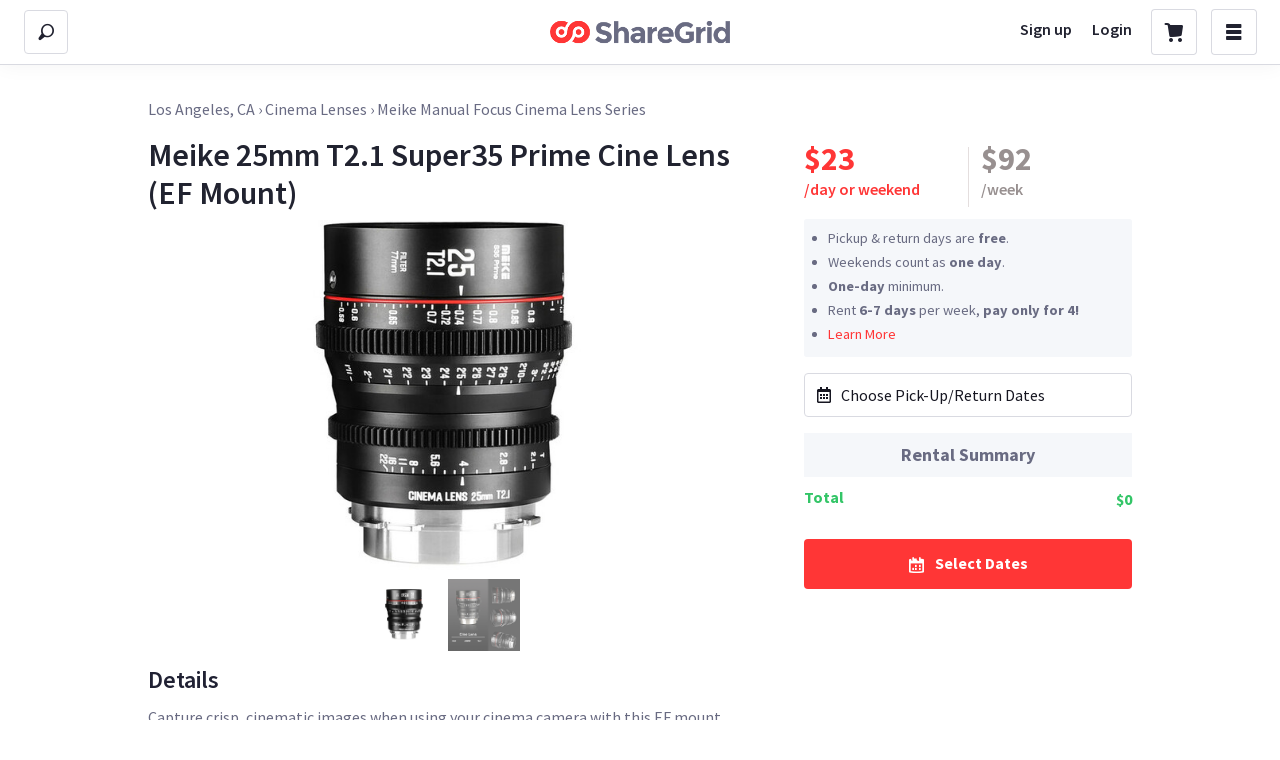

--- FILE ---
content_type: text/css
request_url: https://sloth1.cdn.sharegrid.com/assets/marketing-571630963b46eeb8b4a8c4ce6855b2049555e1f9f88a461a5c93d79fdd2125b2.css
body_size: 803
content:
@import url("https://fonts.googleapis.com/css?family=Lato");.sg-body{color:#212330;font-family:'Avenir', 'Lato', Helvetica, Arial, sans-serif}.sg-label{background:#696b82;border-radius:4px;padding:6px 10px;margin-right:8px;color:white;font-weight:bold;display:inline-block;font-size:0.8em;letter-spacing:0}.sg-label.green{background:#33c567}.sg-button{background:#ff3636;border-radius:4px;padding:12px 10px;color:white;font-weight:bold;display:inline-block;font-size:0.8em;border:none;cursor:pointer}.sg-button:hover{background:#ff5050}.sg-button.grey{background:#696b82}.sg-button.grey:hover{background:#757790}.sg-button.white{background:#fff;color:#ff3636}.left{text-align:left}.right{text-align:right}.center{text-align:center}.sg-footer-wrapper{font-size:1.2em}.sg-footer{color:#646583;background:#212330}.sg-footer h5{color:white;margin:0;margin-bottom:0.8em;text-transform:capitalize;font-size:0.9em}.sg-footer ul{list-style:none;margin:0;margin-bottom:2em;padding:0}.sg-footer li{font-size:0.8em;margin-bottom:0.8em}.sg-footer a{color:#b3b4c9;text-decoration:none}.sg-footer a:hover{color:white}.sg-footer .sub-text{font-size:0.8em}.sg-input{display:inline-block;border-style:none;border-radius:4px;color:#212330;font-size:1.2em}.sg-select{border-style:none;background-color:#fff;color:#212330;font-size:1.2em}.sg-hero-background{position:absolute;z-index:-1;width:100%;top:0;height:620px;background:#696b82 url("/assets/landing_page/hero-sg-background.jpg") repeat-x center 0;background-size:cover}@media screen and (max-width: 40em){.sg-hero-background{background-position:top right -250px;height:700px}}.sg-widget-header h2>span{color:#a9a9a9}.sg-trusted-wrapper{max-width:1200px;margin:auto;padding-top:80px;background:#F5F7FA;text-align:left}.sg-trusted-wrapper h2{margin:0;font-size:2em;letter-spacing:.3px;text-align:left}@media screen and (max-width: 40em){.sg-trusted-wrapper h2{margin-bottom:20px;text-align:center;font-size:24px}}.sg-trusted-wrapper .sg-social-proof h3{color:#33c567;font-size:1.6em;margin:5px 0}.sg-trusted-wrapper .sg-social-proof span{font-size:1.4em}.sg-trusted-wrapper .sg-social-proof img{width:31px}.sg-trusted-wrapper p{font-size:1.4em;line-height:1.4em;margin:0;padding-right:2em}@media screen and (max-width: 40em){.sg-trusted-wrapper p{margin:20px 0 40px 0;padding:0}}@media screen and (max-width: 52em){.sg-trusted-wrapper{padding:20px;padding-bottom:20px}.sg-trusted-wrapper .sg-social-proof span{font-size:1.1em}}.sg-points div{text-align:center}.sg-points div img{width:85px}.sg-points p{font-size:1.1em;text-align:center;margin:.5em 0 0 0;padding:0}.sg-facebook-testimonials-header{max-width:1200px;margin:80px auto;display:block;font-size:28px;letter-spacing:.3px}@media screen and (max-width: 40em){.sg-facebook-testimonials-header{margin-bottom:60px;margin-top:60px}}@media screen and (max-width: 40em){.sg-facebook-testimonials-header{margin-bottom:10px;margin-left:0;font-size:24px;text-align:center;display:block}}.sg-make-money-section{max-width:1200px;margin:auto}.sg-quote-block{margin-top:60px}@media screen and (max-width: 40em){.sg-quote-block{margin-top:20px}}


--- FILE ---
content_type: application/javascript
request_url: https://sloth2.cdn.sharegrid.com/assets/apps/bundles/13-cd66563fa2220de42fdea784148e5b8d.js
body_size: 8518
content:
(window.webpackJsonpApp=window.webpackJsonpApp||[]).push([[13],{1318:function(e,t,a){"use strict";(function(e){function r(e){var t=e.menuVisibility,a=e.setMenuVisibility,r=e.searchVisibility,n=e.toggleSearchVisibility,o=e.renderCartButton,l=e.renderLogo,g=e.onCartsPage,h=e.cartPlaceholder,y=e.searchIcon,_=e.cartIcon,L=e.renderHeaderLinks,H=e.hasSearches,E=e.theme,C=e.centeredLogo,w=(0,m.useTracking)().trackEvent,S=(0,s.useCurrentUser)(),j=(0,d["default"])(),P=(0,c.useHistory)(),G=(0,p.useCartCheckoutStep)().step,B=(0,f.useGoHome)(),A=(0,f.useOnDashboardPage)(),M=(0,f.useOnOpsDashboardPage)(),F=y;g&&"payment"===G&&(F=_);var N=!j&&g&&"payment"!==G,T=function(){g?"payment"!==G?(w({event:"gaEvent",eventCategory:"Cart Nav Bar",eventAction:"Click Back To Homepage"}),B()):(w({event:"gaEvent",eventAction:"Click Back"}),P.goBack()):"function"==typeof n&&(w({event:"gaEvent",eventAction:"Click Search Icon"}),n())},D=function(){return S?i["default"].createElement(v.MenuWrapper,null,i["default"].createElement(v.UserMenuButton,{url:S.avatarUrl,onClick:function(){return a(!0)}})):i["default"].createElement(v.ButtonWrapper,{onClick:function(){return a(!0)}},i["default"].createElement("i",{className:"ss-rows"}))},O=function(){return i["default"].createElement(v.MenuWrapper,null,i["default"].createElement("a",{href:S.lastConversationTab},i["default"].createElement(v.ButtonWrapper,null,i["default"].createElement("i",{className:"ss-mail"}))),S.totalNotifications>0&&i["default"].createElement(v.MenuBadge,null))};return i["default"].createElement(v.HeaderFlex,{as:"header",headerTheme:E},!A&&!M&&i["default"].createElement(v.SearchBox,{menuOpen:t,searching:r&&!g},i["default"].createElement(v.SearchButton,{neutral:!0,icon:i["default"].createElement("i",{className:"ss-".concat(F)}),compactIcon:!0,fullWidth:!1,key:"search",onClick:T}),H&&!g&&i["default"].createElement(v.SearchBadge,null),N&&i["default"].createElement("strong",{onClick:T},h)),j&&S&&i["default"].createElement(k,null,O()),i["default"].createElement(u.Box,{mr:C?0:"auto"},l()),i["default"].createElement(v.UserMenuBox,{menuOpen:t,searching:r},i["default"].createElement(u.Flex,null,"function"==typeof L&&L(),!j&&S&&i["default"].createElement(u.Box,{pr:"14px"},O()),i["default"].createElement(b,{pr:3},o()),i["default"].createElement(x,{alignSelf:"center"},D()))))}var n=a(2);Object.defineProperty(t,"__esModule",{value:!0}),t["default"]=t.defaultHeaderState=void 0;var o,i=n(a(0)),l=n(a(8)),u=a(21),d=n(a(131)),s=a(262),c=a(107),p=a(675),f=a(483),m=a(104),g=n(a(52)),h=a(109),v=a(996);(o="undefined"!=typeof reactHotLoaderGlobal?reactHotLoaderGlobal.enterModule:undefined)&&o(e);var y="undefined"!=typeof reactHotLoaderGlobal?reactHotLoaderGlobal["default"].signature:function(e){return e},_="light";t.defaultHeaderState=_;var b=(0,m.withClickTracking)(u.Box,{event:"gaEvent",eventAction:"Click Cart Icon"}),x=(0,m.withClickTracking)(u.Box,{event:"gaEvent",eventAction:"Click Menu Icon"}),k=(0,m.withClickTracking)((0,l["default"])(u.Box).withConfig({displayName:"Header__TrackedLogoBox"})(["&:not(:first-of-type){margin-left:14px;}margin-right:auto;"]),{event:"gaEvent",eventAction:"Click Logo"});y(r,"useTracking{{ trackEvent }}\nuseCurrentUser{currentUser}\nuseMobileDetect{isMobile}\nuseHistory{history}\nuseCartCheckoutStep{{ step: checkoutStep }}\nuseGoHome{goHome}\nuseOnDashboardPage{onDashboardPage}\nuseOnOpsDashboardPage{onOpsDashboardPage}",function(){return[m.useTracking,s.useCurrentUser,d["default"],c.useHistory,p.useCartCheckoutStep,f.useGoHome,f.useOnDashboardPage,f.useOnOpsDashboardPage]}),r.defaultProps={theme:undefined,searchVisibility:undefined,toggleSearchVisibility:function(){},onCartsPage:!1,hasSearches:!1,searchActive:!0,centeredLogo:!1,cartPlaceholder:undefined,cartIcon:undefined,renderHeaderLinks:function(){}};var L,H,E=i["default"].memo((0,g["default"])(h.withExperiments)(r)),C=E;t["default"]=C,(L="undefined"!=typeof reactHotLoaderGlobal?reactHotLoaderGlobal["default"]:undefined)&&(L.register(_,"defaultHeaderState","/var/app/current/javascript/apps/core_spa/App/Layout/Header/index.jsx"),L.register(b,"TrackedCartBox","/var/app/current/javascript/apps/core_spa/App/Layout/Header/index.jsx"),L.register(x,"TrackedUserMenuBox","/var/app/current/javascript/apps/core_spa/App/Layout/Header/index.jsx"),L.register(k,"TrackedLogoBox","/var/app/current/javascript/apps/core_spa/App/Layout/Header/index.jsx"),L.register(r,"Header","/var/app/current/javascript/apps/core_spa/App/Layout/Header/index.jsx"),L.register(E,"default","/var/app/current/javascript/apps/core_spa/App/Layout/Header/index.jsx")),(H="undefined"!=typeof reactHotLoaderGlobal?reactHotLoaderGlobal.leaveModule:undefined)&&H(e)}).call(this,a(4)(e))},1849:function(e,t,a){"use strict";(function(e){var r=a(2);Object.defineProperty(t,"__esModule",{value:!0}),t.RetryButton=t.Wrapper=t.Paragraph=t.ErrorFlex=t.ProblemTitle=t.Subtitle=t.Title=t.Image=void 0;var n,o=r(a(8)),i=a(21),l=a(465),u=a(62);(n="undefined"!=typeof reactHotLoaderGlobal?reactHotLoaderGlobal.enterModule:undefined)&&n(e);"undefined"!=typeof reactHotLoaderGlobal&&reactHotLoaderGlobal["default"].signature;var d=o["default"].img.withConfig({displayName:"styles__Image"})(["width:170px;height:163px;"]);t.Image=d;var s=o["default"].h2.withConfig({displayName:"styles__Title"})(["font-size:42px;line-height:52px;"]);t.Title=s;var c=o["default"].h3.withConfig({displayName:"styles__Subtitle"})(["font-size:42px;line-height:52px;font-weight:400;"]);t.Subtitle=c;var p=o["default"].h4.withConfig({displayName:"styles__ProblemTitle"})(["font-size:16px;font-weight:600;line-height:35px;color:",";"],function(e){return e.theme.colors.midnightPurple});t.ProblemTitle=p;var f=(0,o["default"])(i.Flex).withConfig({displayName:"styles__ErrorFlex"})(["position:relative;min-height:calc(100vh - ","px);padding:0.5rem;"],l.HEADER_HEIGHT);t.ErrorFlex=f;var m=o["default"].p.withConfig({displayName:"styles__Paragraph"})(["color:",";font-size:16px;line-height:20px;a{color:",";text-decoration:underline;}"],function(e){return e.theme.colors.eveningPurple},function(e){return e.theme.colors.eveningPurple});t.Paragraph=m;var g=(0,o["default"])(i.Box).withConfig({displayName:"styles__Wrapper"})(["max-width:500px;height:100%;width:100%;display:flex;flex-direction:column;flex:1 0;"]);t.Wrapper=g;var h,v,y=(0,o["default"])(u.Button).withConfig({displayName:"styles__RetryButton"})(["font-weight:600;"]);t.RetryButton=y,(h="undefined"!=typeof reactHotLoaderGlobal?reactHotLoaderGlobal["default"]:undefined)&&(h.register(d,"Image","/var/app/current/javascript/apps/core_spa/App/Layout/ErrorPage/styles.js"),h.register(s,"Title","/var/app/current/javascript/apps/core_spa/App/Layout/ErrorPage/styles.js"),h.register(c,"Subtitle","/var/app/current/javascript/apps/core_spa/App/Layout/ErrorPage/styles.js"),h.register(p,"ProblemTitle","/var/app/current/javascript/apps/core_spa/App/Layout/ErrorPage/styles.js"),h.register(f,"ErrorFlex","/var/app/current/javascript/apps/core_spa/App/Layout/ErrorPage/styles.js"),h.register(m,"Paragraph","/var/app/current/javascript/apps/core_spa/App/Layout/ErrorPage/styles.js"),h.register(g,"Wrapper","/var/app/current/javascript/apps/core_spa/App/Layout/ErrorPage/styles.js"),h.register(y,"RetryButton","/var/app/current/javascript/apps/core_spa/App/Layout/ErrorPage/styles.js")),(v="undefined"!=typeof reactHotLoaderGlobal?reactHotLoaderGlobal.leaveModule:undefined)&&v(e)}).call(this,a(4)(e))},1860:function(e){function t(e,a){if("FragmentSpread"===e.kind)a.add(e.name.value);else if("VariableDefinition"===e.kind){var r=e.type;"NamedType"===r.kind&&a.add(r.name.value)}e.selectionSet&&e.selectionSet.selections.forEach(function(e){t(e,a)}),e.variableDefinitions&&e.variableDefinitions.forEach(function(e){t(e,a)}),e.definitions&&e.definitions.forEach(function(e){t(e,a)})}function a(e,t){for(var a=0;a<e.definitions.length;a++){var r=e.definitions[a];if(r.name&&r.name.value==t)return r}}function r(e,t){var r={kind:e.kind,definitions:[a(e,t)]};e.hasOwnProperty("loc")&&(r.loc=e.loc);var n=o[t]||new Set,i=new Set,l=new Set;for(n.forEach(function(e){l.add(e)});l.size>0;){var u=l;l=new Set,u.forEach(function(e){i.has(e)||(i.add(e),(o[e]||new Set).forEach(function(e){l.add(e)}))})}return i.forEach(function(t){var n=a(e,t);n&&r.definitions.push(n)}),r}var n={kind:"Document",definitions:[{kind:"OperationDefinition",operation:"query",name:{kind:"Name",value:"SpaHeaderGetQuery"},variableDefinitions:[{kind:"VariableDefinition",variable:{kind:"Variable",name:{kind:"Name",value:"input"}},type:{kind:"NonNullType",type:{kind:"NamedType",name:{kind:"Name",value:"SearchExplorePageQuery"}}},directives:[]}],directives:[],selectionSet:{kind:"SelectionSet",selections:[{kind:"Field",name:{kind:"Name",value:"getSpaHeader"},arguments:[{kind:"Argument",name:{kind:"Name",value:"input"},value:{kind:"Variable",name:{kind:"Name",value:"input"}}}],directives:[],selectionSet:{kind:"SelectionSet",selections:[{kind:"Field",name:{kind:"Name",value:"addAListingText"},arguments:[],directives:[]},{kind:"Field",name:{kind:"Name",value:"addAListingUrl"},arguments:[],directives:[]},{kind:"Field",name:{kind:"Name",value:"hasSearches"},arguments:[],directives:[]},{kind:"Field",name:{kind:"Name",value:"cartPlaceholder"},arguments:[],directives:[]},{kind:"Field",name:{kind:"Name",value:"searchIcon"},arguments:[],directives:[]},{kind:"Field",name:{kind:"Name",value:"cartIcon"},arguments:[],directives:[]},{kind:"Field",name:{kind:"Name",value:"myCartsIcon"},arguments:[],directives:[]},{kind:"Field",name:{kind:"Name",value:"addAListingActive"},arguments:[],directives:[]},{kind:"Field",name:{kind:"Name",value:"signUpText"},arguments:[],directives:[]},{kind:"Field",name:{kind:"Name",value:"signUpUrl"},arguments:[],directives:[]},{kind:"Field",name:{kind:"Name",value:"loginText"},arguments:[],directives:[]},{kind:"Field",name:{kind:"Name",value:"loginUrl"},arguments:[],directives:[]},{kind:"Field",name:{kind:"Name",value:"logo"},arguments:[],directives:[],selectionSet:{kind:"SelectionSet",selections:[{kind:"Field",name:{kind:"Name",value:"path"},arguments:[],directives:[]},{kind:"Field",name:{kind:"Name",value:"width"},arguments:[],directives:[]},{kind:"Field",name:{kind:"Name",value:"height"},arguments:[],directives:[]},{kind:"Field",name:{kind:"Name",value:"darkPath"},arguments:[],directives:[]},{kind:"Field",name:{kind:"Name",value:"centered"},arguments:[],directives:[]}]}},{kind:"Field",name:{kind:"Name",value:"headerLinksActive"},arguments:[],directives:[]}]}}]}}],loc:{start:0,end:399}};n.loc.source={body:"query SpaHeaderGetQuery($input: SearchExplorePageQuery!) {\n  getSpaHeader(input: $input) {\n    addAListingText\n    addAListingUrl\n    hasSearches\n    cartPlaceholder\n    searchIcon\n    cartIcon\n    myCartsIcon\n    addAListingActive\n    signUpText\n    signUpUrl\n    loginText\n    loginUrl\n    logo {\n      path\n      width\n      height\n      darkPath\n      centered\n    }\n    headerLinksActive\n  }\n}\n",name:"GraphQL request",locationOffset:{line:1,column:1}};var o={};n.definitions.forEach(function(e){if(e.name){var a=new Set;t(e,a),o[e.name.value]=a}}),e.exports=n,e.exports.SpaHeaderGetQuery=r(n,"SpaHeaderGetQuery")},3257:function(e,t,a){"use strict";(function(e){function r(e){var t=e.theme,a=(0,c.useOnCartsPage)(),r=(0,c.useCommunitySlug)(),n={input:(0,m.useSearch)().variables},o=(0,f["default"])(),i=(0,l["default"])(o,2),_=i[0],b=i[1],x=(0,u.useQuery)(v["default"],{variables:n,ssr:!1,fetchPolicy:"network-only"}).data,k=(0,p["default"])(),L=(0,l["default"])(k,2),H=L[0],E=L[1],C=(null==x?void 0:x.getSpaHeader)||{},w=C.addAListingText,S=C.addAListingUrl,j=C.hasSearches,P=C.cartPlaceholder,G=C.searchIcon,B=C.cartIcon,A=C.myCartsIcon,M=C.addAListingActive,F=C.logo,N=C.signUpText,T=C.signUpUrl,D=C.loginText,O=C.loginUrl,I=C.headerLinksActive,R=(0,d.useCallback)(function(){return d["default"].createElement(h["default"],{myCartsIcon:A,setSearchVisibility:b})},[A,b]),U=(0,d.useCallback)(function(){if(!F)return null;var e="transparent_dark"===t?F.path:F.darkPath;return d["default"].createElement(y.LogoFlex,{centered:F.centered},d["default"].createElement(s.Link,{to:"/".concat(r)},d["default"].createElement(y.Logo,{width:F.width,height:F.height,path:e})))},[r,F,t]),W=(0,d.useCallback)(function(){return I?M?d["default"].createElement(y.HeaderLinkFlex,{pr:"20px",pb:"7px",flexDirection:"column",justifyContent:"center"},d["default"].createElement("a",{href:S},w)):d["default"].createElement(d["default"].Fragment,null,d["default"].createElement(y.HeaderLinkFlex,{pr:"20px",pb:"7px",flexDirection:"column",justifyContent:"center"},d["default"].createElement("a",{href:T},N)),d["default"].createElement(y.HeaderLinkFlex,{pr:"20px",pb:"7px",flexDirection:"column",justifyContent:"center"},d["default"].createElement("a",{href:O},D))):null},[M,w,S,I,D,O,N,T]),q=(0,d.useCallback)(function(){return b(!0)},[b]);return d["default"].createElement(g["default"],{centeredLogo:null==F?void 0:F.centered,toggleSearchVisibility:q,searchVisibility:_,menuVisibility:H,setMenuVisibility:E,renderCartButton:R,cartPlaceholder:P,renderLogo:U,renderHeaderLinks:W,onCartsPage:a,theme:t,hasSearches:j,searchIcon:G,cartIcon:B})}var n=a(11),o=a(2);Object.defineProperty(t,"__esModule",{value:!0}),t["default"]=t.defaultHeaderState=void 0;var i,l=o(a(36)),u=a(86),d=n(a(0)),s=a(107),c=a(483),p=o(a(871)),f=o(a(992)),m=a(991),g=o(a(1318)),h=o(a(3360)),v=o(a(1860)),y=a(996);(i="undefined"!=typeof reactHotLoaderGlobal?reactHotLoaderGlobal.enterModule:undefined)&&i(e);var _="undefined"!=typeof reactHotLoaderGlobal?reactHotLoaderGlobal["default"].signature:function(e){return e},b="light";t.defaultHeaderState=b,_(r,"useOnCartsPage{onCartsPage}\nuseCommunitySlug{communitySlug}\nuseSearch{{ variables: queryVariables }}\nuseLeftSidebarStateUpdater{[searchVisibility, setSearchVisibility]}\nuseQuery{{ data: headerData }}\nuseUserMenuStateUpdater{[menuVisibility, setMenuVisibility]}\nuseCallback{renderCartButton}\nuseCallback{renderLogo}\nuseCallback{renderHeaderLinks}\nuseCallback{toggleSearchVisibility}",function(){return[c.useOnCartsPage,c.useCommunitySlug,m.useSearch,f["default"],u.useQuery,p["default"]]}),r.defaultProps={theme:undefined};var x,k,L=d["default"].memo(r),H=L;t["default"]=H,(x="undefined"!=typeof reactHotLoaderGlobal?reactHotLoaderGlobal["default"]:undefined)&&(x.register(b,"defaultHeaderState","/var/app/current/javascript/apps/core_spa/App/Layout/Header/HeaderWrapper.jsx"),x.register(r,"HeaderWrapper","/var/app/current/javascript/apps/core_spa/App/Layout/Header/HeaderWrapper.jsx"),x.register(L,"default","/var/app/current/javascript/apps/core_spa/App/Layout/Header/HeaderWrapper.jsx")),(k="undefined"!=typeof reactHotLoaderGlobal?reactHotLoaderGlobal.leaveModule:undefined)&&k(e)}).call(this,a(4)(e))},3258:function(module,exports,__webpack_require__){"use strict";(function(module){function _createSuper(e){var t=_isNativeReflectConstruct();return function(){var a,r=(0,_getPrototypeOf2["default"])(e);if(t){var n=(0,_getPrototypeOf2["default"])(this).constructor;a=Reflect.construct(r,arguments,n)}else a=r.apply(this,arguments);return(0,_possibleConstructorReturn2["default"])(this,a)}}function _isNativeReflectConstruct(){if("undefined"==typeof Reflect||!Reflect.construct)return!1;if(Reflect.construct.sham)return!1;if("function"==typeof Proxy)return!0;try{return Boolean.prototype.valueOf.call(Reflect.construct(Boolean,[],function(){})),!0}catch(e){return!1}}var _interopRequireWildcard=__webpack_require__(11),_interopRequireDefault=__webpack_require__(2);Object.defineProperty(exports,"__esModule",{value:!0}),exports["default"]=void 0;var _classCallCheck2=_interopRequireDefault(__webpack_require__(25)),_createClass2=_interopRequireDefault(__webpack_require__(26)),_assertThisInitialized2=_interopRequireDefault(__webpack_require__(19)),_inherits2=_interopRequireDefault(__webpack_require__(29)),_possibleConstructorReturn2=_interopRequireDefault(__webpack_require__(30)),_getPrototypeOf2=_interopRequireDefault(__webpack_require__(27)),_defineProperty2=_interopRequireDefault(__webpack_require__(12)),React=_interopRequireWildcard(__webpack_require__(0)),_Error=_interopRequireDefault(__webpack_require__(3259)),enterModule;enterModule="undefined"!=typeof reactHotLoaderGlobal?reactHotLoaderGlobal.enterModule:undefined,enterModule&&enterModule(module);var __signature__="undefined"!=typeof reactHotLoaderGlobal?reactHotLoaderGlobal["default"].signature:function(e){return e},ErrorBoundary=function(_React$Component){function ErrorBoundary(){var e;(0,_classCallCheck2["default"])(this,ErrorBoundary);for(var t=arguments.length,a=new Array(t),r=0;r<t;r++)a[r]=arguments[r];return e=_super.call.apply(_super,[this].concat(a)),(0,_defineProperty2["default"])((0,_assertThisInitialized2["default"])(e),"state",{hasError:!1}),e}(0,_inherits2["default"])(ErrorBoundary,_React$Component);var _super=_createSuper(ErrorBoundary);return(0,_createClass2["default"])(ErrorBoundary,[{key:"componentDidCatch",value:function(e){window.Rollbar&&window.Rollbar.error(e),console.log(e)}},{key:"render",value:function(){return this.state.hasError?React.createElement(_Error["default"],null):this.props.children}},{key:"__reactstandin__regenerateByEval",value:function __reactstandin__regenerateByEval(key,code){this[key]=eval(code)}}],[{key:"getDerivedStateFromError",value:function(){return{hasError:!0}}}]),ErrorBoundary}(React.Component),_default=ErrorBoundary,_default2=_default,reactHotLoader,leaveModule;exports["default"]=_default2,reactHotLoader="undefined"!=typeof reactHotLoaderGlobal?reactHotLoaderGlobal["default"]:undefined,reactHotLoader&&(reactHotLoader.register(ErrorBoundary,"ErrorBoundary","/var/app/current/javascript/apps/core_spa/App/Layout/ErrorPage/ErrorBoundary.jsx"),reactHotLoader.register(_default,"default","/var/app/current/javascript/apps/core_spa/App/Layout/ErrorPage/ErrorBoundary.jsx")),leaveModule="undefined"!=typeof reactHotLoaderGlobal?reactHotLoaderGlobal.leaveModule:undefined,leaveModule&&leaveModule(module),module.exports=exports["default"]}).call(this,__webpack_require__(4)(module))},3259:function(e,t,a){"use strict";(function(e){var r=a(11);Object.defineProperty(t,"__esModule",{value:!0}),t["default"]=void 0;var n,o=r(a(0)),i=a(21),l=a(1849);(n="undefined"!=typeof reactHotLoaderGlobal?reactHotLoaderGlobal.enterModule:undefined)&&n(e);var u="undefined"!=typeof reactHotLoaderGlobal?reactHotLoaderGlobal["default"].signature:function(e){return e},d=function(){var e=(0,o.useCallback)(function(){window.location.reload()},[]);return o["default"].createElement(l.ErrorFlex,{textAlign:"center",alignItems:"center",justifyContent:"space-between",flexDirection:"column",flex:"1 0"},o["default"].createElement(l.Wrapper,null,o["default"].createElement(i.Box,{mt:"5rem",mb:"auto"},o["default"].createElement(l.Image,{src:"/assets/kaapo/sad-sloth.png",alt:"Sloth"}),o["default"].createElement(l.Title,null,"Oops!!"),o["default"].createElement(l.Subtitle,null,"The page is not working."),o["default"].createElement(i.Box,{my:"1rem"},o["default"].createElement(l.Paragraph,null,"Something went wrong. We will try to locate and fix the problem that caused the error as soon as possible. Please try again later.")),o["default"].createElement(l.RetryButton,{inverted:!0,neutral:!0,fullWidth:!1,onClick:e},"Reload Page")),o["default"].createElement(i.Box,null,o["default"].createElement(l.ProblemTitle,null,"Report a problem"),o["default"].createElement(l.Paragraph,null,"You can help us find find the problem by writing a short description of what you were trying to do before you encountered this error. Please ",o["default"].createElement("a",{href:"/contact",target:"_blank",rel:"noopener noreferrer"},"contact us"),"."))))};u(d,"useCallback{onReload}");var s,c,p=d;t["default"]=p,(s="undefined"!=typeof reactHotLoaderGlobal?reactHotLoaderGlobal["default"]:undefined)&&s.register(d,"default","/var/app/current/javascript/apps/core_spa/App/Layout/ErrorPage/Error.jsx"),(c="undefined"!=typeof reactHotLoaderGlobal?reactHotLoaderGlobal.leaveModule:undefined)&&c(e),e.exports=t["default"]}).call(this,a(4)(e))},3360:function(e,t,a){"use strict";(function(e){function r(e){var t,a,r,n=e.myCartsIcon,o=e.setSearchVisibility,i=(0,c.useCartLink)(),l=(0,d.useMyProjectsCartsQuery)(),f=l.data,m=l.loading,g=l.error;if(m&&(null==f||null==f.me))return u["default"].createElement(u["default"].Fragment,null);if(null!=g)return u["default"].createElement(u["default"].Fragment,null,"Error: ".concat(null==g?void 0:g.message));if(null==f||null==f.me||null==f.me.searchProjectsWithCarts)return u["default"].createElement(u["default"].Fragment,null);var h=f.me.searchProjectsWithCarts,v=null!==(t=null==h?void 0:h.reduce(function(e,t){return+e+ +t.carts.length},0))&&void 0!==t?t:0;return u["default"].createElement(s.Link,{to:i(null==h?void 0:null===(a=h[0])||void 0===a?void 0:null===(r=a.carts[0])||void 0===r?void 0:r.sku)},u["default"].createElement(p.ButtonWrapper,{onClick:function(){return o(!0)},size:"19px",top:"3px"},u["default"].createElement("i",{className:"ss-".concat(n)}),v>0&&u["default"].createElement(p.MenuBadge,null)))}var n=a(2);Object.defineProperty(t,"__esModule",{value:!0}),t["default"]=r;var o,i,l,u=n(a(0)),d=a(58),s=a(107),c=a(483),p=a(996);(o="undefined"!=typeof reactHotLoaderGlobal?reactHotLoaderGlobal.enterModule:undefined)&&o(e),("undefined"!=typeof reactHotLoaderGlobal?reactHotLoaderGlobal["default"].signature:function(e){return e})(r,"useCartLink{generateCartLinkFromSku}\nuseMyProjectsCartsQuery{{ data, loading, error }}",function(){return[c.useCartLink,d.useMyProjectsCartsQuery]}),(i="undefined"!=typeof reactHotLoaderGlobal?reactHotLoaderGlobal["default"]:undefined)&&i.register(r,"CartButton","/var/app/current/javascript/apps/core_spa/App/Layout/Header/CartButton.tsx"),(l="undefined"!=typeof reactHotLoaderGlobal?reactHotLoaderGlobal.leaveModule:undefined)&&l(e),e.exports=t["default"]}).call(this,a(4)(e))},3402:function(e,t,a){"use strict";(function(e){var r=a(2);Object.defineProperty(t,"__esModule",{value:!0}),t["default"]=void 0;var n,o=r(a(0)),i=r(a(8)),l=a(21),u=r(a(568)),d=r(a(60));(n="undefined"!=typeof reactHotLoaderGlobal?reactHotLoaderGlobal.enterModule:undefined)&&n(e);"undefined"!=typeof reactHotLoaderGlobal&&reactHotLoaderGlobal["default"].signature;var s,c,p=(0,i["default"])(l.Flex).withConfig({displayName:"PersonAlert__AlertWrapperFlex"})(["width:100%;background-color:",";span,a{color:#212230;font-size:16px;line-height:20px;}a{cursor:pointer;}"],function(e){return e.theme.colors.mustard}),f=function(e){var t=e.personAlert,a=t.errorMessage,r=t.deletePath;return o["default"].createElement(p,{px:2,py:"12px"},o["default"].createElement(l.Box,null,o["default"].createElement("span",{dangerouslySetInnerHTML:{__html:a}})),o["default"].createElement(l.Box,{ml:"auto"},o["default"].createElement(u["default"],{action:r,method:"delete"},o["default"].createElement(d["default"],{name:"delete"}))))},m=f,g=m;t["default"]=g,(s="undefined"!=typeof reactHotLoaderGlobal?reactHotLoaderGlobal["default"]:undefined)&&(s.register(p,"AlertWrapperFlex","/var/app/current/javascript/apps/core_spa/App/Layout/PersonAlert.jsx"),s.register(f,"PersonAlert","/var/app/current/javascript/apps/core_spa/App/Layout/PersonAlert.jsx"),s.register(m,"default","/var/app/current/javascript/apps/core_spa/App/Layout/PersonAlert.jsx")),(c="undefined"!=typeof reactHotLoaderGlobal?reactHotLoaderGlobal.leaveModule:undefined)&&c(e),e.exports=t["default"]}).call(this,a(4)(e))},675:function(e,t,a){"use strict";(function(e){function r(){var e=(0,u.useLocation)(),t=e.pathname,a=e.search,r=(0,d.useHistory)(),n=(0,l.matchPath)(t,{path:"/:communitySlug?/carts/:sku/:step?",exact:!0}),o=(null==n?void 0:n.params)||{},c=o.communitySlug,p=o.sku,f=(s["default"].parse(a)||{}).step,g=(0,i.useCallback)(function(e){r.push({pathname:"/".concat(null!=c?"".concat(c,"/"):"","carts/").concat(p),search:s["default"].stringify({step:e})})},[c,p,r]);return{step:m.find(function(e){return e===f})||m[0],goToStep:g}}var n=a(2);Object.defineProperty(t,"__esModule",{value:!0}),t.useCartCheckoutStep=t["default"]=r;var o,i=a(0),l=a(472),u=a(483),d=a(107),s=n(a(443));(o="undefined"!=typeof reactHotLoaderGlobal?reactHotLoaderGlobal.enterModule:undefined)&&o(e);var c,p,f="undefined"!=typeof reactHotLoaderGlobal?reactHotLoaderGlobal["default"].signature:function(e){return e},m=["overview","payment","payment_no_coverage"];f(r,"useLocation{{ pathname, search }}\nuseHistory{history}\nuseCallback{goToStep}",function(){return[u.useLocation,d.useHistory]}),(c="undefined"!=typeof reactHotLoaderGlobal?reactHotLoaderGlobal["default"]:undefined)&&(c.register(m,"POSSIBLE_STEPS","/var/app/current/javascript/apps/core_spa/App/MultiSearch/Hooks/useCartCheckoutStep.js"),c.register(r,"useCartCheckoutStep","/var/app/current/javascript/apps/core_spa/App/MultiSearch/Hooks/useCartCheckoutStep.js")),(p="undefined"!=typeof reactHotLoaderGlobal?reactHotLoaderGlobal.leaveModule:undefined)&&p(e)}).call(this,a(4)(e))},701:function(e,t,a){"use strict";(function(e){var r=a(11),n=a(2);Object.defineProperty(t,"__esModule",{value:!0}),t["default"]=void 0;var o,i=n(a(0)),l=r(a(596));(o="undefined"!=typeof reactHotLoaderGlobal?reactHotLoaderGlobal.enterModule:undefined)&&o(e);"undefined"!=typeof reactHotLoaderGlobal&&reactHotLoaderGlobal["default"].signature;var u,d,s=function(e){var t=e.zIndex,a=void 0===t?1e4:t;return i["default"].createElement(i["default"].Fragment,null,i["default"].createElement(l["default"],{namespace:"top-right",renderInContext:!0,timeout:3e3,style:{position:"fixed",right:0,top:"5rem",zIndex:a,width:"100%"}}),i["default"].createElement(l["default"],{namespace:"center",renderInContext:!0,position:{horizontal:l.POS_CENTER},style:{left:"50%",top:"35px",position:"fixed",zIndex:a,width:"100%"}}),i["default"].createElement(l["default"],{namespace:"mobile",renderInContext:!0,position:{horizontal:l.POS_CENTER},style:{left:"50%",top:"35px",position:"fixed",zIndex:a,width:"100%"}}))},c=s,p=c;t["default"]=p,(u="undefined"!=typeof reactHotLoaderGlobal?reactHotLoaderGlobal["default"]:undefined)&&(u.register(s,"ButterToastTray","/var/app/current/javascript/apps/core_spa/App/Layout/ButterToastTray.jsx"),u.register(c,"default","/var/app/current/javascript/apps/core_spa/App/Layout/ButterToastTray.jsx")),(d="undefined"!=typeof reactHotLoaderGlobal?reactHotLoaderGlobal.leaveModule:undefined)&&d(e),e.exports=t["default"]}).call(this,a(4)(e))},991:function(e,t,a){"use strict";(function(e){function r(){var e=(0,l.useQueryParams)(),t=(0,l.useSetUrlParams)(),a=(0,l.useCommunitySlug)(),r=function(){t({params:{experienced_vendor:undefined,rental_house:undefined,delivery_available:undefined,prep_space:undefined,technician:undefined,backup:undefined,buy_format:undefined,buy_shipping_format:undefined,sale_condition:undefined,search_by_map:undefined,page:undefined}})},n=function(t){return 1===parseFloat(e[t])};return{variables:{listingType:(0,l.useListingType)(),fromDate:e.from_date,toDate:e.to_date,searchTerm:e.q,communitySlug:a,page:parseFloat(e.page),sort:e.sort,categorySlug:e.category_slug,brandSlug:e.brand_slug,instantBook:n("instant_book"),packagesOnly:n("packages_only"),experiencedVendor:n("experienced_vendor"),rentalHouse:n("rental_house"),deliveryAvailable:n("delivery_available"),prepSpace:n("prep_space"),technician:n("technician"),backup:n("backup"),buyFormat:e.buy_format,shippingFormat:e.shipping_format,saleCondition:e.sale_condition,nwLat:parseFloat(e.nw_lat),nwLon:parseFloat(e.nw_lon),seLat:parseFloat(e.se_lat),seLon:parseFloat(e.se_lon),zoom:parseFloat(e.zoom),searchByMap:n("search_by_map"),openSidebar:n("open_sidebar")},urlParams:e,resetFilters:r}}Object.defineProperty(t,"__esModule",{value:!0}),t.useSearch=r;var n,o,i,l=a(483);(n="undefined"!=typeof reactHotLoaderGlobal?reactHotLoaderGlobal.enterModule:undefined)&&n(e),("undefined"!=typeof reactHotLoaderGlobal?reactHotLoaderGlobal["default"].signature:function(e){return e})(r,"useQueryParams{urlParams}\nuseSetUrlParams{setUrlParams}\nuseCommunitySlug{communitySlug}\nuseListingType{listingType}",function(){return[l.useQueryParams,l.useSetUrlParams,l.useCommunitySlug,l.useListingType]}),(o="undefined"!=typeof reactHotLoaderGlobal?reactHotLoaderGlobal["default"]:undefined)&&o.register(r,"useSearch","/var/app/current/javascript/common_ui/Search/Hooks/multiSearchHooks.js"),(i="undefined"!=typeof reactHotLoaderGlobal?reactHotLoaderGlobal.leaveModule:undefined)&&i(e)}).call(this,a(4)(e))},996:function(e,t,a){"use strict";(function(e){var r=a(11);Object.defineProperty(t,"__esModule",{value:!0}),t.HeaderLinkFlex=t.Logo=t.SearchBadge=t.MenuBadge=t.UserMenuButton=t.MenuWrapper=t.UserMenuBox=t.SearchButton=t.SearchBox=t.LogoFlex=t.HeaderFlex=t.ButtonWrapper=void 0;var n,o=r(a(8)),i=a(21),l=a(98),u=a(465);(n="undefined"!=typeof reactHotLoaderGlobal?reactHotLoaderGlobal.enterModule:undefined)&&n(e);"undefined"!=typeof reactHotLoaderGlobal&&reactHotLoaderGlobal["default"].signature;var d=(0,o.css)(["transition-duration:500ms;"]),s=(0,o.css)([""," transition-timing-function:ease-in-out;"],d),c=(0,o["default"])(i.Flex).withConfig({displayName:"styles__LogoFlex"})(["flex-direction:row;justify-content:center;align-items:center;",""],function(e){return e.centered?"\n      position: absolute;\n      left: 50%;\n      top: 50%;\n      transform: translate(-50%, -50%);\n    ":"\n      padding-top: 10px;\n      padding-bottom: 10px;\n      padding-left: ".concat(e.withLeftPadding?"12px":"0px",";\n    ")});t.LogoFlex=c;var p=(0,o["default"])(i.Box).withConfig({displayName:"styles__Logo"})([""," background-image:url(",");background-position:50% 50%;background-size:","px;background-repeat:no-repeat;width:","px;height:","px;@media (max-width:320px){height:30px;width:127px;}"],s,function(e){return e.path},function(e){return e.width||42},function(e){return e.width||42},function(e){return e.height||24});t.Logo=p;var f=(0,o["default"])(i.Box).withConfig({displayName:"styles__SearchBox"})([""," transition-property:opacity;padding-right:8px;align-self:center;span{vertical-align:unset;user-select:none;}strong{font-weight:600;color:",";margin-left:16px;cursor:pointer;}i{position:relative;top:2px;}@media (max-width:600px){button span{display:block}}@media (max-width:960px){","}",""],s,function(e){return e.theme.colors.charade},function(e){return e.menuOpen&&"\n      opacity: 0;\n    "},function(e){return e.searching&&"\n    opacity: 0;\n  "});t.SearchBox=f;var m=(0,o["default"])(l.Button).withConfig({displayName:"styles__SearchButton"})([""," transition-property:background-color,color,box-shadow;height:44px;width:44px;border:1px solid #D9DAE1;border-radius:3px;background-color:",";display:inline-block;&&{text-overflow:clip;color:",";padding-left:13px;margin:0;}"],s,function(e){return e.theme.colors.white},function(e){return e.theme.colors["default"].background});t.SearchButton=m;var g=(0,o["default"])(i.Box).withConfig({displayName:"styles__UserMenuBox"})([""," transition-property:opacity;color:",";align-self:center;@media (max-width:960px){","}@media (max-width:960px){","}"],s,function(e){return e.theme.colors.eveningPurple},function(e){return e.searching&&"\n      opacity: 0;\n    "},function(e){return e.menuOpen&&"\n      opacity: 0;\n    "});t.UserMenuBox=g;var h=(0,o["default"])(i.Box).withConfig({displayName:"styles__UserMenuButton"})(["background-image:url(",");border-radius:4px;width:44px;height:44px;background-position:50% 50%;background-size:cover;"],function(e){return e.url});t.UserMenuButton=h;var v=(0,o["default"])(i.Box).withConfig({displayName:"styles__MenuBadge"})(["position:absolute;color:",";height:12px;width:12px;border:1px solid ",";border-radius:50%;background-color:",";text-align:center;bottom:37px;left:37px;"],function(e){return e.theme.colors.white},function(e){return e.theme.colors.white},function(e){return e.theme.colors.red});t.MenuBadge=v;var y=(0,o["default"])(v).withConfig({displayName:"styles__SearchBadge"})(["top:5px;left:60px;@media (max-width:765px){left:54px;}"]);t.SearchBadge=y;var _=(0,o["default"])(i.Box).withConfig({displayName:"styles__MenuWrapper"})(["position:relative;overflow:visible;cursor:pointer;font-size:18px;"]);t.MenuWrapper=_;var b=o["default"].button.withConfig({displayName:"styles__ButtonWrapper"})([""," transition-duration:250ms;position:relative;transition-property:color,background-color;height:44px;width:44px;box-shadow:0px 0px 0px 1px rgba(217,218,225,1);padding:0px;border-radius:3px;background-color:",";color:",";outline:none;margin:0;:hover{color:",";background-color:",";}i{font-size:",";right:0px;top:",";position:relative;}"],s,function(e){return e.theme.colors.white},function(e){
return e.theme.colors["default"].background},function(e){return e.theme.colors.white},function(e){return e.theme.colors.stormGray},function(e){return e.size?e.size:"inherit"},function(e){return e.top?e.top:"2px"});t.ButtonWrapper=b;var x=(0,o["default"])(i.Flex).withConfig({displayName:"styles__HeaderLinkFlex"})(["a{font-weight:600;:hover{color:",";}}@media (max-width:600px){display:none;}"],function(e){return e.theme.colors.red});t.HeaderLinkFlex=x;var k,L,H=(0,o["default"])(i.Flex).withConfig({displayName:"styles__HeaderFlex"})([""," transition-property:color,background-color,border-bottom;transform:translateZ(0);overflow:hidden;height:","px;border-bottom:1px solid transparent;padding:10px 24px;flex:0 0 auto;@media (max-width:767px){padding-right:16px;padding-left:16px;}"," justify-content:space-between;position:relative;"],s,u.HEADER_HEIGHT,function(e){switch(e.headerTheme){case"transparent_dark":return(0,o.css)(["background-color:transparent;color:",";a{color:",";}"," strong{color:",";}",",","{color:",";background-color:transparent;}"],e.theme.colors.white,e.theme.colors.white,f,e.theme.colors.white,m,b,e.theme.colors.white);default:return(0,o.css)(["color:",";a{color:",";}background-color:",";box-shadow:0px 0px 20px rgba(0,0,0,0.05);border-bottom:1px solid #D9DAE1;"],e.theme.colors["default"].background,e.theme.colors["default"].background,e.theme.colors.white)}});t.HeaderFlex=H,(k="undefined"!=typeof reactHotLoaderGlobal?reactHotLoaderGlobal["default"]:undefined)&&(k.register(d,"CommonTransitionDuration","/var/app/current/javascript/apps/core_spa/App/Layout/Header/styles.js"),k.register(s,"CommonTransitions","/var/app/current/javascript/apps/core_spa/App/Layout/Header/styles.js"),k.register(c,"LogoFlex","/var/app/current/javascript/apps/core_spa/App/Layout/Header/styles.js"),k.register(p,"Logo","/var/app/current/javascript/apps/core_spa/App/Layout/Header/styles.js"),k.register(f,"SearchBox","/var/app/current/javascript/apps/core_spa/App/Layout/Header/styles.js"),k.register(m,"SearchButton","/var/app/current/javascript/apps/core_spa/App/Layout/Header/styles.js"),k.register(g,"UserMenuBox","/var/app/current/javascript/apps/core_spa/App/Layout/Header/styles.js"),k.register(h,"UserMenuButton","/var/app/current/javascript/apps/core_spa/App/Layout/Header/styles.js"),k.register(v,"MenuBadge","/var/app/current/javascript/apps/core_spa/App/Layout/Header/styles.js"),k.register(y,"SearchBadge","/var/app/current/javascript/apps/core_spa/App/Layout/Header/styles.js"),k.register(_,"MenuWrapper","/var/app/current/javascript/apps/core_spa/App/Layout/Header/styles.js"),k.register(b,"ButtonWrapper","/var/app/current/javascript/apps/core_spa/App/Layout/Header/styles.js"),k.register(x,"HeaderLinkFlex","/var/app/current/javascript/apps/core_spa/App/Layout/Header/styles.js"),k.register(H,"HeaderFlex","/var/app/current/javascript/apps/core_spa/App/Layout/Header/styles.js")),(L="undefined"!=typeof reactHotLoaderGlobal?reactHotLoaderGlobal.leaveModule:undefined)&&L(e)}).call(this,a(4)(e))}}]);
//# sourceMappingURL=https://share-grid-direct.s3-us-west-1.amazonaws.com/assets/maps/apps/bundles/13-cd66563fa2220de42fdea784148e5b8d-d21fa4286b08b66920febf5e4c778e338ae261d59c2020b20aa7932f22336e96.js.map


--- FILE ---
content_type: application/javascript
request_url: https://sloth2.cdn.sharegrid.com/assets/apps/bundles/6-731f86f3b7e212c102587426c077a51d.js
body_size: 5618
content:
(window.webpackJsonpApp=window.webpackJsonpApp||[]).push([[6],{543:function(e,t,n){"use strict";function r(e,t){if(!(e instanceof t))throw new TypeError("Cannot call a class as a function")}function a(e,t){for(var n=0;n<t.length;n++){var r=t[n];r.enumerable=r.enumerable||!1,r.configurable=!0,"value"in r&&(r.writable=!0),Object.defineProperty(e,r.key,r)}}function o(e,t,n){return t&&a(e.prototype,t),n&&a(e,n),e}function i(){return(i=Object.assign||function(e){for(var t=1;t<arguments.length;t++){var n=arguments[t];for(var r in n)Object.prototype.hasOwnProperty.call(n,r)&&(e[r]=n[r])}return e}).apply(this,arguments)}function s(e,t){if("function"!=typeof t&&null!==t)throw new TypeError("Super expression must either be null or a function");e.prototype=Object.create(t&&t.prototype,{constructor:{value:e,writable:!0,configurable:!0}}),t&&l(e,t)}function u(e){return(u=Object.setPrototypeOf?Object.getPrototypeOf:function(e){return e.__proto__||Object.getPrototypeOf(e)})(e)}function l(e,t){return(l=Object.setPrototypeOf||function(e,t){return e.__proto__=t,e})(e,t)}function f(e){if(void 0===e)throw new ReferenceError("this hasn't been initialised - super() hasn't been called");return e}function c(e,t){return!t||"object"!=typeof t&&"function"!=typeof t?f(e):t}function p(e,t){return e(t={exports:{}},t.exports),t.exports}function h(){}function g(){}function d(){}function m(){return!0}function v(e){return!!(e||"").match(/\d/)}function y(e){return e.replace(/[-[\]/{}()*+?.\\^$|]/g,"\\$&")}function S(e){switch(e){case"lakh":return/(\d+?)(?=(\d\d)+(\d)(?!\d))(\.\d+)?/g;case"wan":return/(\d)(?=(\d{4})+(?!\d))/g;case"thousand":default:return/(\d)(?=(\d{3})+(?!\d))/g}}function b(e,t,n){var r=S(n),a=e.search(/[1-9]/);return a=-1===a?e.length:a,e.substring(0,a)+e.substring(a,e.length).replace(r,"$1"+t)}function x(e){var t=!(arguments.length>1&&arguments[1]!==undefined)||arguments[1],n="-"===e[0],r=n&&t,a=(e=e.replace("-","")).split(".");return{beforeDecimal:a[0],afterDecimal:a[1]||"",hasNagation:n,addNegation:r}}function w(e){if(!e)return e;var t="-"===e[0];t&&(e=e.substring(1,e.length));var n=e.split("."),r=n[0].replace(/^0+/,"")||"0",a=n[1]||"";return"".concat(t?"-":"").concat(r).concat(a?".".concat(a):"")}function k(e,t,n){for(var r="",a=n?"0":"",o=0;o<=t-1;o++)r+=e[o]||a;return r}function O(e,t,n){if(-1!==["","-"].indexOf(e))return e;var r=-1!==e.indexOf(".")&&t,a=x(e),o=a.beforeDecimal,i=a.afterDecimal,s=a.hasNagation,u=parseFloat("0.".concat(i||"0")).toFixed(t).split("."),l=o.split("").reverse().reduce(function(e,t,n){return e.length>n?(Number(e[0])+Number(t)).toString()+e.substring(1,e.length):t+e},u[0]),f=k(u[1]||"",Math.min(t,i.length),n),c=s?"-":"",p=r?".":"";return"".concat(c).concat(l).concat(p).concat(f)}function P(e,t){var n={};return Object.keys(e).forEach(function(r){t[r]||(n[r]=e[r])}),n}function F(e,t){if(e.value=e.value,null!==e){if(e.createTextRange){var n=e.createTextRange();return n.move("character",t),n.select(),!0}return e.selectionStart||0===e.selectionStart?(e.focus(),e.setSelectionRange(t,t),!0):(e.focus(),!1)}}function N(e,t){for(var n=0,r=0,a=e.length,o=t.length;e[n]===t[n]&&n<a;)n++;for(;e[a-1-r]===t[o-1-r]&&o-r>n&&a-r>n;)r++;return{start:n,end:a-r}}function C(e,t,n){return Math.min(Math.max(e,t),n)}function D(e){return Math.max(e.selectionStart,e.selectionEnd)}n.r(t);var T=n(0),E=n.n(T),V="SECRET_DO_NOT_PASS_THIS_OR_YOU_WILL_BE_FIRED";g.resetWarningCache=h;var A=function(){function e(e,t,n,r,a,o){if(o!==V){var i=new Error("Calling PropTypes validators directly is not supported by the `prop-types` package. Use PropTypes.checkPropTypes() to call them. Read more at http://fb.me/use-check-prop-types");throw i.name="Invariant Violation",i}}function t(){return e}e.isRequired=e;var n={array:e,bool:e,func:e,number:e,object:e,string:e,symbol:e,any:e,arrayOf:t,element:e,elementType:e,instanceOf:t,node:e,objectOf:t,oneOf:t,oneOfType:t,shape:t,exact:t,checkPropTypes:g,resetWarningCache:h};return n.PropTypes=n,n},I=p(function(e){e.exports=A()}),R={thousandSeparator:I.oneOfType([I.string,I.oneOf([!0])]),decimalSeparator:I.string,allowedDecimalSeparators:I.arrayOf(I.string),thousandsGroupStyle:I.oneOf(["thousand","lakh","wan"]),decimalScale:I.number,fixedDecimalScale:I.bool,displayType:I.oneOf(["input","text"]),prefix:I.string,suffix:I.string,format:I.oneOfType([I.string,I.func]),removeFormatting:I.func,mask:I.oneOfType([I.string,I.arrayOf(I.string)]),value:I.oneOfType([I.number,I.string]),defaultValue:I.oneOfType([I.number,I.string]),isNumericString:I.bool,customInput:I.elementType,allowNegative:I.bool,allowEmptyFormatting:I.bool,allowLeadingZeros:I.bool,onValueChange:I.func,onKeyDown:I.func,onMouseUp:I.func,onChange:I.func,onFocus:I.func,onBlur:I.func,type:I.oneOf(["text","tel","password"]),isAllowed:I.func,renderText:I.func,getInputRef:I.oneOfType([I.func,I.shape({current:I.any})])},j={displayType:"input",decimalSeparator:".",thousandsGroupStyle:"thousand",fixedDecimalScale:!1,prefix:"",suffix:"",allowNegative:!0,allowEmptyFormatting:!1,allowLeadingZeros:!1,isNumericString:!1,type:"text",onValueChange:d,onChange:d,onKeyDown:d,onMouseUp:d,onFocus:d,onBlur:d,isAllowed:m},_=function(){function e(t){var n;r(this,e),n=c(this,u(e).call(this,t));var a=t.defaultValue;n.validateProps();var o=n.formatValueProp(a);return n.state={value:o,numAsString:n.removeFormatting(o)},n.selectionBeforeInput={selectionStart:0,selectionEnd:0},n.onChange=n.onChange.bind(f(n)),n.onKeyDown=n.onKeyDown.bind(f(n)),n.onMouseUp=n.onMouseUp.bind(f(n)),n.onFocus=n.onFocus.bind(f(n)),n.onBlur=n.onBlur.bind(f(n)),n}return s(e,E.a.Component),o(e,[{key:"componentDidUpdate",value:function(e){this.updateValueIfRequired(e)}},{key:"updateValueIfRequired",value:function(e){var t=this.props,n=this.state,r=this.focusedElm,a=n.value,o=n.numAsString,i=void 0===o?"":o;if(e!==t){this.validateProps();var s=this.formatNumString(i),u=t.value===undefined?s:this.formatValueProp(),l=this.removeFormatting(u),f=parseFloat(l),c=parseFloat(i);(isNaN(f)&&isNaN(c)||f===c)&&s===a&&(null!==r||u===a)||this.updateValue({formattedValue:u,numAsString:l,input:r})}}},{key:"getFloatString",value:function(){var e=arguments.length>0&&arguments[0]!==undefined?arguments[0]:"",t=this.props.decimalScale,n=this.getSeparators().decimalSeparator,r=this.getNumberRegex(!0),a="-"===e[0];a&&(e=e.replace("-","")),n&&0===t&&(e=e.split(n)[0]);var o=(e=(e.match(r)||[]).join("").replace(n,".")).indexOf(".");return-1!==o&&(e="".concat(e.substring(0,o),".").concat(e.substring(o+1,e.length).replace(new RegExp(y(n),"g"),""))),a&&(e="-"+e),e}},{key:"getNumberRegex",value:function(e,t){var n=this.props,r=n.format,a=n.decimalScale,o=this.getSeparators().decimalSeparator;return new RegExp("\\d"+(!o||0===a||t||r?"":"|"+y(o)),e?"g":undefined)}},{key:"getSeparators",value:function(){var e=this.props.decimalSeparator,t=this.props,n=t.thousandSeparator,r=t.allowedDecimalSeparators;return!0===n&&(n=","),r||(r=[e,"."]),{decimalSeparator:e,thousandSeparator:n,allowedDecimalSeparators:r}}},{key:"getMaskAtIndex",value:function(e){var t=this.props.mask,n=void 0===t?" ":t;return"string"==typeof n?n:n[e]||" "}},{key:"getValueObject",value:function(e,t){var n=parseFloat(t);return{formattedValue:e,value:t,floatValue:isNaN(n)?undefined:n}}},{key:"validateProps",value:function(){var e=this.props.mask,t=this.getSeparators(),n=t.decimalSeparator,r=t.thousandSeparator;if(n===r)throw new Error("\n          Decimal separator can't be same as thousand separator.\n          thousandSeparator: ".concat(r,' (thousandSeparator = {true} is same as thousandSeparator = ",")\n          decimalSeparator: ').concat(n," (default value for decimalSeparator is .)\n       "));if(e&&("string"===e?e:e.toString()).match(/\d/g))throw new Error("\n          Mask ".concat(e," should not contain numeric character;\n        "))}},{key:"setPatchedCaretPosition",value:function(e,t,n){F(e,t),setTimeout(function(){e.value===n&&F(e,t)},0)}},{key:"correctCaretPosition",value:function(e,t,n){var r=this.props,a=r.prefix,o=r.suffix,i=r.format;if(""===e)return 0;if(t=C(t,0,e.length),!i){var s="-"===e[0];return C(t,a.length+(s?1:0),e.length-o.length)}if("function"==typeof i)return t;if("#"===i[t]&&v(e[t]))return t;if("#"===i[t-1]&&v(e[t-1]))return t;var u=i.indexOf("#");t=C(t,u,i.lastIndexOf("#")+1);for(var l=i.substring(t,i.length).indexOf("#"),f=t,c=t+(-1===l?0:l);f>u&&("#"!==i[f]||!v(e[f]));)f-=1;return!v(e[c])||"left"===n&&t!==u||t-f<c-t?v(e[f])?f+1:f:c}},{key:"getCaretPosition",value:function(e,t,n){var r,a,o=this.props.format,i=this.state.value,s=this.getNumberRegex(!0),u=(e.match(s)||[]).join(""),l=(t.match(s)||[]).join("");for(r=0,a=0;a<n;a++){var f=e[a]||"",c=t[r]||"";if((f.match(s)||f===c)&&("0"!==f||!c.match(s)||"0"===c||u.length===l.length)){for(;f!==t[r]&&r<t.length;)r++;r++}}return"string"!=typeof o||i||(r=t.length),r=this.correctCaretPosition(t,r)}},{key:"removePrefixAndSuffix",value:function(e){var t=this.props,n=t.format,r=t.prefix,a=t.suffix;if(!n&&e){var o="-"===e[0];o&&(e=e.substring(1,e.length));var i=(e=r&&0===e.indexOf(r)?e.substring(r.length,e.length):e).lastIndexOf(a);e=a&&-1!==i&&i===e.length-a.length?e.substring(0,i):e,o&&(e="-"+e)}return e}},{key:"removePatternFormatting",value:function(e){for(var t=this.props.format.split("#").filter(function(e){return""!==e}),n=0,r="",a=0,o=t.length;a<=o;a++){var i=t[a]||"",s=a===o?e.length:e.indexOf(i,n);if(-1===s){r=e;break}r+=e.substring(n,s),n=s+i.length}return(r.match(/\d/g)||[]).join("")}},{key:"removeFormatting",value:function(e){var t=this.props,n=t.format,r=t.removeFormatting;return e?(n?e="string"==typeof n?this.removePatternFormatting(e):"function"==typeof r?r(e):(e.match(/\d/g)||[]).join(""):(e=this.removePrefixAndSuffix(e),e=this.getFloatString(e)),e):e}},{key:"formatWithPattern",value:function(e){for(var t=this.props.format,n=0,r=t.split(""),a=0,o=t.length;a<o;a++)"#"===t[a]&&(r[a]=e[n]||this.getMaskAtIndex(n),n+=1);return r.join("")}},{key:"formatAsNumber",value:function(e){var t=this.props,n=t.decimalScale,r=t.fixedDecimalScale,a=t.prefix,o=t.suffix,i=t.allowNegative,s=t.thousandsGroupStyle,u=this.getSeparators(),l=u.thousandSeparator,f=u.decimalSeparator,c=-1!==e.indexOf(".")||n&&r,p=x(e,i),h=p.beforeDecimal,g=p.afterDecimal,d=p.addNegation;return n!==undefined&&(g=k(g,n,r)),l&&(h=b(h,l,s)),a&&(h=a+h),o&&(g+=o),d&&(h="-"+h),e=h+(c&&f||"")+g}},{key:"formatNumString",value:function(){var e=arguments.length>0&&arguments[0]!==undefined?arguments[0]:"",t=this.props,n=t.format,r=t.allowEmptyFormatting,a=e;return a=""!==e||r?"-"!==e||n?"string"==typeof n?this.formatWithPattern(a):"function"==typeof n?n(a):this.formatAsNumber(a):"-":""}},{key:"formatValueProp",value:function(e){var t=this.props,n=t.format,r=t.decimalScale,a=t.fixedDecimalScale,o=t.allowEmptyFormatting,i=this.props,s=i.value,u=void 0===s?e:s,l=i.isNumericString,f=!u&&0!==u;return f&&o&&(u=""),f&&!o?"":("number"==typeof u&&(u=u.toString(),l=!0),"Infinity"===u&&l&&(u=""),l&&!n&&"number"==typeof r&&(u=O(u,r,a)),l?this.formatNumString(u):this.formatInput(u))}},{key:"formatNegation",value:function(){var e=arguments.length>0&&arguments[0]!==undefined?arguments[0]:"",t=this.props.allowNegative,n=new RegExp("(-)"),r=new RegExp("(-)(.)*(-)"),a=n.test(e),o=r.test(e);return e=e.replace(/-/g,""),a&&!o&&t&&(e="-"+e),e}},{key:"formatInput",value:function(){var e=arguments.length>0&&arguments[0]!==undefined?arguments[0]:"";return this.props.format||(e=this.removePrefixAndSuffix(e),e=this.formatNegation(e)),e=this.removeFormatting(e),this.formatNumString(e)}},{key:"isCharacterAFormat",value:function(e,t){var n=this.props,r=n.format,a=n.prefix,o=n.suffix,i=n.decimalScale,s=n.fixedDecimalScale,u=this.getSeparators().decimalSeparator;return"string"==typeof r&&"#"!==r[e]||!(r||!(e<a.length||e>=t.length-o.length||i&&s&&t[e]===u))}},{key:"checkIfFormatGotDeleted",value:function(e,t,n){for(var r=e;r<t;r++)if(this.isCharacterAFormat(r,n))return!0;return!1}},{key:"correctInputValue",value:function(e,t,n){var r=this.props,a=r.format,o=r.allowNegative,i=r.prefix,s=r.suffix,u=r.decimalScale,l=this.getSeparators(),f=l.allowedDecimalSeparators,c=l.decimalSeparator,p=this.state.numAsString||"",h=this.selectionBeforeInput,g=h.selectionStart,d=h.selectionEnd,m=N(t,n),v=m.start,y=m.end;if(!a&&v===y&&-1!==f.indexOf(n[g])){var S=0===u?"":c;return n.substr(0,g)+S+n.substr(g+1,n.length)}var b=a?0:i.length,w=t.length-(a?0:s.length);if(n.length>t.length||!n.length||v===y||0===g&&d===t.length||g===b&&d===w)return n;if(this.checkIfFormatGotDeleted(v,y,t)&&(n=t),!a){var k=this.removeFormatting(n),O=x(k,o),P=O.beforeDecimal,F=O.afterDecimal,C=O.addNegation,D=e<n.indexOf(c)+1;if(k.length<p.length&&D&&""===P&&!parseFloat(F))return C?"-":""}return n}},{key:"updateValue",value:function(e){var t=e.formattedValue,n=e.input,r=e.setCaretPosition,a=void 0===r||r,o=e.numAsString,i=e.caretPos,s=this.props.onValueChange,u=this.state.value;if(n)if(a){if(!i){var l=e.inputValue||n.value,f=D(n);n.value=t,i=this.getCaretPosition(l,t,f)}this.setPatchedCaretPosition(n,i,t)}else n.value=t;o===undefined&&(o=this.removeFormatting(t)),t!==u&&(this.setState({value:t,numAsString:o}),s(this.getValueObject(t,o)))}},{key:"onChange",value:function(e){var t=e.target,n=t.value,r=this.state,a=this.props,o=a.isAllowed,i=r.value||"",s=D(t);n=this.correctInputValue(s,i,n);var u=this.formatInput(n)||"",l=this.removeFormatting(u);o(this.getValueObject(u,l))||(u=i),this.updateValue({formattedValue:u,numAsString:l,inputValue:n,input:t}),a.onChange(e)}},{key:"onBlur",value:function(e){var t=this.props,n=this.state,r=t.format,a=t.onBlur,o=t.allowLeadingZeros,i=n.numAsString,s=n.value;if(this.focusedElm=null,this.focusTimeout&&clearTimeout(this.focusTimeout),!r){isNaN(parseFloat(i))&&(i=""),o||(i=w(i));var u=this.formatNumString(i);if(u!==s)return this.updateValue({formattedValue:u,numAsString:i,input:e.target,setCaretPosition:!1}),void a(e)}a(e)}},{key:"onKeyDown",value:function(e){var t,n=e.target,r=e.key,a=n.selectionStart,o=n.selectionEnd,i=n.value,s=void 0===i?"":i,u=this.props,l=u.decimalScale,f=u.fixedDecimalScale,c=u.prefix,p=u.suffix,h=u.format,g=u.onKeyDown,d=l!==undefined&&f,m=this.getNumberRegex(!1,d),v=new RegExp("-"),y="string"==typeof h;if(this.selectionBeforeInput={selectionStart:a,selectionEnd:o},"ArrowLeft"===r||"Backspace"===r?t=a-1:"ArrowRight"===r?t=a+1:"Delete"===r&&(t=a),t!==undefined&&a===o){var S=t,b=y?h.indexOf("#"):c.length,x=y?h.lastIndexOf("#")+1:s.length-p.length;if("ArrowLeft"===r||"ArrowRight"===r){var w="ArrowLeft"===r?"left":"right";S=this.correctCaretPosition(s,t,w)}else if("Delete"!==r||m.test(s[t])||v.test(s[t])){if("Backspace"===r&&!m.test(s[t]))if(a<=b+1&&"-"===s[0]&&void 0===h){var k=s.substring(1);this.updateValue({formattedValue:k,caretPos:S,input:n})}else if(!v.test(s[t])){for(;!m.test(s[S-1])&&S>b;)S--;S=this.correctCaretPosition(s,S,"left")}}else for(;!m.test(s[S])&&S<x;)S++;(S!==t||t<b||t>x)&&(e.preventDefault(),this.setPatchedCaretPosition(n,S,s)),e.isUnitTestRun&&this.setPatchedCaretPosition(n,S,s),g(e)}else g(e)}},{key:"onMouseUp",value:function(e){var t=e.target,n=t.selectionStart,r=t.selectionEnd,a=t.value,o=void 0===a?"":a;if(n===r){var i=this.correctCaretPosition(o,n);i!==n&&this.setPatchedCaretPosition(t,i,o)}this.props.onMouseUp(e)}},{key:"onFocus",value:function(e){var t=this;e.persist(),this.focusedElm=e.target,this.focusTimeout=setTimeout(function(){var n=e.target,r=n.selectionStart,a=n.selectionEnd,o=n.value,i=void 0===o?"":o,s=t.correctCaretPosition(i,r);s===r||0===r&&a===i.length||t.setPatchedCaretPosition(n,s,i),t.props.onFocus(e)},0)}},{key:"render",value:function(){var e=this.props,t=e.type,n=e.displayType,r=e.customInput,a=e.renderText,o=e.getInputRef,s=this.state.value,u=P(this.props,R),l=i({inputMode:"numeric"},u,{type:t,value:s,onChange:this.onChange,onKeyDown:this.onKeyDown,onMouseUp:this.onMouseUp,onFocus:this.onFocus,onBlur:this.onBlur});if("text"===n)return a?a(s)||null:E.a.createElement("span",i({},u,{ref:o}),s);if(r){var f=r;return E.a.createElement(f,i({},l,{ref:o}))}return E.a.createElement("input",i({},l,{ref:o}))}}]),e}();_.propTypes=R,_.defaultProps=j,t["default"]=_}}]);
//# sourceMappingURL=https://share-grid-direct.s3-us-west-1.amazonaws.com/assets/maps/apps/bundles/6-731f86f3b7e212c102587426c077a51d-b6b6817fa0632bab08bc852605ea2fbd3d6297f01d11409defb92f06fa95cba8.js.map


--- FILE ---
content_type: application/javascript
request_url: https://sloth2.cdn.sharegrid.com/assets/apps/bundles/83-531637bb5505dab2904f5a7f307a078e.js
body_size: 26201
content:
(window.webpackJsonpApp=window.webpackJsonpApp||[]).push([[83],{1532:function(module,exports,__webpack_require__){"use strict";(function(module){function ownKeys(e,t){var a=Object.keys(e);if(Object.getOwnPropertySymbols){var r=Object.getOwnPropertySymbols(e);t&&(r=r.filter(function(t){return Object.getOwnPropertyDescriptor(e,t).enumerable})),a.push.apply(a,r)}return a}function _objectSpread(e){for(var t=1;t<arguments.length;t++){var a=null!=arguments[t]?arguments[t]:{};t%2?ownKeys(Object(a),!0).forEach(function(t){(0,_defineProperty2["default"])(e,t,a[t])}):Object.getOwnPropertyDescriptors?Object.defineProperties(e,Object.getOwnPropertyDescriptors(a)):ownKeys(Object(a)).forEach(function(t){Object.defineProperty(e,t,Object.getOwnPropertyDescriptor(a,t))})}return e}function _createSuper(e){var t=_isNativeReflectConstruct();return function(){var a,r=(0,_getPrototypeOf2["default"])(e);if(t){var n=(0,_getPrototypeOf2["default"])(this).constructor;a=Reflect.construct(r,arguments,n)}else a=r.apply(this,arguments);return(0,_possibleConstructorReturn2["default"])(this,a)}}function _isNativeReflectConstruct(){if("undefined"==typeof Reflect||!Reflect.construct)return!1;if(Reflect.construct.sham)return!1;if("function"==typeof Proxy)return!0;try{return Boolean.prototype.valueOf.call(Reflect.construct(Boolean,[],function(){})),!0}catch(e){return!1}}function shouldRenderSuggestions(e){return(e||"").trim().length>=1}var _interopRequireWildcard=__webpack_require__(11),_interopRequireDefault=__webpack_require__(2);Object.defineProperty(exports,"__esModule",{value:!0}),exports["default"]=exports.SearchResultLink=void 0;var _extends2=_interopRequireDefault(__webpack_require__(17)),_objectWithoutProperties2=_interopRequireDefault(__webpack_require__(54)),_classCallCheck2=_interopRequireDefault(__webpack_require__(25)),_createClass2=_interopRequireDefault(__webpack_require__(26)),_assertThisInitialized2=_interopRequireDefault(__webpack_require__(19)),_inherits2=_interopRequireDefault(__webpack_require__(29)),_possibleConstructorReturn2=_interopRequireDefault(__webpack_require__(30)),_getPrototypeOf2=_interopRequireDefault(__webpack_require__(27)),_defineProperty2=_interopRequireDefault(__webpack_require__(12)),_react=_interopRequireWildcard(__webpack_require__(0)),_styledComponents=_interopRequireDefault(__webpack_require__(8)),_propTypes=_interopRequireDefault(__webpack_require__(1)),_reactAutosuggest=_interopRequireDefault(__webpack_require__(1006)),_lodash=_interopRequireDefault(__webpack_require__(145)),_reactHighlightWords=_interopRequireDefault(__webpack_require__(1334)),_reactGateway=__webpack_require__(153),_reactIsolatedScroll=_interopRequireDefault(__webpack_require__(1855)),_connector=_interopRequireDefault(__webpack_require__(558)),_SSIcon=_interopRequireDefault(__webpack_require__(60)),enterModule;enterModule="undefined"!=typeof reactHotLoaderGlobal?reactHotLoaderGlobal.enterModule:undefined,enterModule&&enterModule(module);var __signature__="undefined"!=typeof reactHotLoaderGlobal?reactHotLoaderGlobal["default"].signature:function(e){return e},SearchResultHighlight=_styledComponents["default"].strong.withConfig({displayName:"ListingPeopleSearchInput__SearchResultHighlight"})(["font-weight:bold;background:inherit;"]),Highlight=function(e){var t=e.children;return _react["default"].createElement(SearchResultHighlight,null,t)},SectionHeader=_styledComponents["default"].span.withConfig({displayName:"ListingPeopleSearchInput__SectionHeader"})(["font-size:16px;font-weight:600;line-height:20px;color:",";"],function(e){return e.theme.colors["default"].background}),SearchResultLink=_styledComponents["default"].a.withConfig({displayName:"ListingPeopleSearchInput__SearchResultLink"})(["display:block;padding:5px 12px 5px 12px;border-top:none;text-decoration:none;color:",";&:visited{color:",";}span{padding-top:14px;right:-7px;@media(max-width:800px){right:-2px;}mark{font-weight:900;color:","}}"],function(e){return e.theme.colors.midnightPurple},function(e){return e.theme.colors.midnightPurple},function(e){return e.theme.colors.white});exports.SearchResultLink=SearchResultLink;var SuggestCategory=_styledComponents["default"].span.withConfig({displayName:"ListingPeopleSearchInput__SuggestCategory"})(["color:",";"],function(e){return e.theme.colors.red}),SuggestPeople=_styledComponents["default"].div.withConfig({displayName:"ListingPeopleSearchInput__SuggestPeople"})(["img{width:22px;height:22px;display:inline-block;margin-right:10px;vertical-align:middle;}"]),ClearQuery=(0,_styledComponents["default"])(_SSIcon["default"]).withConfig({displayName:"ListingPeopleSearchInput__ClearQuery"})(["top:0;color:#696b82;padding-top:14px;right:-7px;cursor:pointer;padding:14px 18px 8px 10px;position:absolute;"]),nullFunction=function(){},SearchInput=function(_Component){function SearchInput(e){var t;return(0,_classCallCheck2["default"])(this,SearchInput),t=_super.call(this,e),(0,_defineProperty2["default"])((0,_assertThisInitialized2["default"])(t),"onChange",function(e,a){t.props.onChange(a.newValue)}),(0,_defineProperty2["default"])((0,_assertThisInitialized2["default"])(t),"onKeyDown",function(e){return t.props.onKeyDown(e)}),(0,_defineProperty2["default"])((0,_assertThisInitialized2["default"])(t),"onSuggestionsFetchRequested",function(e){var a=e.value;t.debouncedLoadSuggestions(a)}),(0,_defineProperty2["default"])((0,_assertThisInitialized2["default"])(t),"onSuggestionSelected",function(e,a){var r=a.suggestion;e.preventDefault(),t.onSuggestionSelect(e,r),t.autosuggestInput.blur()}),(0,_defineProperty2["default"])((0,_assertThisInitialized2["default"])(t),"onSuggestionSelect",function(e,a){return"people"===a.type?(window.location.href=a.url,!0):(e.preventDefault(),t.props.onSuggestionSelect(a),!1)}),(0,_defineProperty2["default"])((0,_assertThisInitialized2["default"])(t),"onSuggestionsClearRequested",function(){t.setState({productSuggestions:null,peopleSuggestions:null})}),(0,_defineProperty2["default"])((0,_assertThisInitialized2["default"])(t),"getSuggestionValue",function(e){return e.name}),(0,_defineProperty2["default"])((0,_assertThisInitialized2["default"])(t),"getSectionSuggestions",function(e){return e.suggestions}),(0,_defineProperty2["default"])((0,_assertThisInitialized2["default"])(t),"loadSuggestions",function(e){var a=encodeURIComponent(e),r=t.props.fallbackCommunity,n="/".concat(r,"/api/autosuggests/all_suggestions?q=").concat(a,"&type=").concat(t.props.type),i=_connector["default"].fetch(n).then(function(e){var a=e.body;i===t.runningSuggestionRequest&&t.setState({productSuggestions:a.product,peopleSuggestions:t.props.showMemberSuggestions?a.people:null})});t.runningSuggestionRequest=i}),(0,_defineProperty2["default"])((0,_assertThisInitialized2["default"])(t),"clearQuery",function(){t.props.onChange(""),t.autosuggestInput.focus()}),(0,_defineProperty2["default"])((0,_assertThisInitialized2["default"])(t),"assignInputRef",function(e){e&&(t.autosuggestInput=e.input,t.props.inputRef(e.input),t.props.focusOnMount&&t.autosuggestInput.focus())}),(0,_defineProperty2["default"])((0,_assertThisInitialized2["default"])(t),"renderSuggestionsContainer",function(e){var a=e.containerProps,r=e.children,n=t.props.useGateway,i=a.ref,o=(0,_objectWithoutProperties2["default"])(a,["ref"]),l=function(e){null!==e&&i(e.component)},u=_react["default"].createElement(_reactIsolatedScroll["default"],(0,_extends2["default"])({ref:l},o),r);return n?_react["default"].createElement(_reactGateway.Gateway,{into:"afterHeader"},u):u}),(0,_defineProperty2["default"])((0,_assertThisInitialized2["default"])(t),"renderSectionTitle",function(e){return"people"===e.type?_react["default"].createElement(SectionHeader,null,"Members"):null}),(0,_defineProperty2["default"])((0,_assertThisInitialized2["default"])(t),"renderSuggestion",function(e){return _react["default"].createElement("div",null,_react["default"].createElement(SearchResultLink,{href:e.url,onClick:function(a){return t.onSuggestionSelect(a,e)}},t.renderSuggestionDetail(e)))}),(0,_defineProperty2["default"])((0,_assertThisInitialized2["default"])(t),"renderSuggestionDetail",function(e){var a=t.props.value,r=_react["default"].createElement(_reactHighlightWords["default"],{highlightTag:Highlight,searchWords:[a],textToHighlight:e.name,autoEscape:!0}),n=e[e.type];switch(e.type){case"category":return _react["default"].createElement("div",null,r," ",_react["default"].createElement(SuggestCategory,null,"in ",n.name));case"people":var i=e.people,o=i.name,l=i.username,u=i.avatar_url;return _react["default"].createElement(SuggestPeople,null,_react["default"].createElement("img",{src:u,alt:"".concat(o," (").concat(l,")'s avatar")}),r);case"general":default:return r}}),t.state={productSuggestions:null,peopleSuggestions:null},t.runningSuggestionRequest=null,t.runningPeopleRequest=null,t.debouncedLoadSuggestions=(0,_lodash["default"])(t.loadSuggestions,100),t}(0,_inherits2["default"])(SearchInput,_Component);var _super=_createSuper(SearchInput);return(0,_createClass2["default"])(SearchInput,[{key:"allSuggestions",get:function(){return[this.state.productSuggestions,this.state.peopleSuggestions].filter(function(e){return null!=e&&e.suggestions.length>0})}},{key:"render",value:function(){var e=this.allSuggestions,t=this.props,a=t.value,r=t.placeholder,n=t.focusInputOnSuggestionClick,i=this.props.inputProps;i=_objectSpread(_objectSpread({},i),{},{value:a,onChange:this.onChange,onKeyDown:this.onKeyDown,placeholder:r});var o=!0;return _react["default"].createElement(_react["default"].Fragment,null,_react["default"].createElement(_reactAutosuggest["default"],{ref:this.assignInputRef,suggestions:e,focusInputOnSuggestionClick:n,onSuggestionsFetchRequested:this.onSuggestionsFetchRequested,onSuggestionsClearRequested:this.onSuggestionsClearRequested,onSuggestionSelected:this.onSuggestionSelected,getSuggestionValue:this.getSuggestionValue,renderSuggestion:this.renderSuggestion,getSectionSuggestions:this.getSectionSuggestions,inputProps:i,multiSection:!0,renderSectionTitle:this.renderSectionTitle,renderSuggestionsContainer:this.renderSuggestionsContainer,shouldRenderSuggestions:shouldRenderSuggestions}),a&&o&&_react["default"].createElement(ClearQuery,{name:"delete",onClick:this.clearQuery}))}},{key:"__reactstandin__regenerateByEval",value:function __reactstandin__regenerateByEval(key,code){this[key]=eval(code)}}]),SearchInput}(_react.Component);(0,_defineProperty2["default"])(SearchInput,"propTypes",{fallbackCommunity:_propTypes["default"].string,inputProps:_propTypes["default"].shape(),inputRef:_propTypes["default"].func,onChange:_propTypes["default"].func.isRequired,onKeyDown:_propTypes["default"].func,onSuggestionSelect:_propTypes["default"].func.isRequired,useGateway:_propTypes["default"].bool,value:_propTypes["default"].string,placeholder:_propTypes["default"].string,theme:_propTypes["default"].shape(),clearable:_propTypes["default"].bool,type:_propTypes["default"].oneOf(["rent","buy"]),focusOnMount:_propTypes["default"].bool,focusInputOnSuggestionClick:_propTypes["default"].bool,showMemberSuggestions:_propTypes["default"].bool}),(0,_defineProperty2["default"])(SearchInput,"defaultProps",{fallbackCommunity:"losangeles",inputRef:nullFunction,inputProps:{},value:"",useGateway:!1,placeholder:"",theme:null,clearable:!0,type:"rent",focusOnMount:!1,focusInputOnSuggestionClick:!1,onKeyDown:nullFunction,showMemberSuggestions:!0});var _default=SearchInput,_default2=_default,reactHotLoader,leaveModule;exports["default"]=_default2,reactHotLoader="undefined"!=typeof reactHotLoaderGlobal?reactHotLoaderGlobal["default"]:undefined,reactHotLoader&&(reactHotLoader.register(SearchResultHighlight,"SearchResultHighlight","/var/app/current/javascript/apps/core_spa/App/MultiSearch/LeftSidebar/ListingPeopleSearchInput.jsx"),reactHotLoader.register(Highlight,"Highlight","/var/app/current/javascript/apps/core_spa/App/MultiSearch/LeftSidebar/ListingPeopleSearchInput.jsx"),reactHotLoader.register(SectionHeader,"SectionHeader","/var/app/current/javascript/apps/core_spa/App/MultiSearch/LeftSidebar/ListingPeopleSearchInput.jsx"),reactHotLoader.register(SearchResultLink,"SearchResultLink","/var/app/current/javascript/apps/core_spa/App/MultiSearch/LeftSidebar/ListingPeopleSearchInput.jsx"),reactHotLoader.register(SuggestCategory,"SuggestCategory","/var/app/current/javascript/apps/core_spa/App/MultiSearch/LeftSidebar/ListingPeopleSearchInput.jsx"),reactHotLoader.register(SuggestPeople,"SuggestPeople","/var/app/current/javascript/apps/core_spa/App/MultiSearch/LeftSidebar/ListingPeopleSearchInput.jsx"),reactHotLoader.register(ClearQuery,"ClearQuery","/var/app/current/javascript/apps/core_spa/App/MultiSearch/LeftSidebar/ListingPeopleSearchInput.jsx"),reactHotLoader.register(shouldRenderSuggestions,"shouldRenderSuggestions","/var/app/current/javascript/apps/core_spa/App/MultiSearch/LeftSidebar/ListingPeopleSearchInput.jsx"),reactHotLoader.register(nullFunction,"nullFunction","/var/app/current/javascript/apps/core_spa/App/MultiSearch/LeftSidebar/ListingPeopleSearchInput.jsx"),reactHotLoader.register(SearchInput,"SearchInput","/var/app/current/javascript/apps/core_spa/App/MultiSearch/LeftSidebar/ListingPeopleSearchInput.jsx"),reactHotLoader.register(_default,"default","/var/app/current/javascript/apps/core_spa/App/MultiSearch/LeftSidebar/ListingPeopleSearchInput.jsx")),leaveModule="undefined"!=typeof reactHotLoaderGlobal?reactHotLoaderGlobal.leaveModule:undefined,leaveModule&&leaveModule(module)}).call(this,__webpack_require__(4)(module))},1856:function(e,t,a){"use strict";(function(e){function r(){return o["default"].createElement(l.Box,{width:["unset",.2],px:2},o["default"].createElement("h5",null,"Terms"),o["default"].createElement("ul",null,o["default"].createElement("li",null,o["default"].createElement("a",{href:"/terms-of-service"},"Terms of Service \u203a")),o["default"].createElement("li",null,o["default"].createElement("a",{href:"/sharegrid-plus-terms"},"ShareGrid Plus Terms \u203a")),o["default"].createElement("li",null,o["default"].createElement("a",{href:"/privacy-policy"},"Privacy Policy \u203a")),o["default"].createElement("li",null,o["default"].createElement("a",{href:"/community-rules"},"Community Rules \u203a")),o["default"].createElement("li",null,o["default"].createElement("a",{href:"/sharegrid-trust-and-safety"},"Trust and Safety \u203a"))))}var n=a(2);Object.defineProperty(t,"__esModule",{value:!0}),t["default"]=r;var i,o=n(a(0)),l=a(21);(i="undefined"!=typeof reactHotLoaderGlobal?reactHotLoaderGlobal.enterModule:undefined)&&i(e);var u,d;"undefined"!=typeof reactHotLoaderGlobal&&reactHotLoaderGlobal["default"].signature;(u="undefined"!=typeof reactHotLoaderGlobal?reactHotLoaderGlobal["default"]:undefined)&&u.register(r,"Terms","/var/app/current/javascript/common_ui/Footer/Terms.tsx"),(d="undefined"!=typeof reactHotLoaderGlobal?reactHotLoaderGlobal.leaveModule:undefined)&&d(e),e.exports=t["default"]}).call(this,a(4)(e))},1857:function(e,t,a){"use strict";(function(e){function r(){return o["default"].createElement(l.Flex,{className:"sg-footer",p:3,pb:["140px","80px"],flexWrap:"wrap"},o["default"].createElement(l.Box,{width:[1,.5],className:"sub-text"},"\xa9 ",(new Date).getFullYear()," ShareGrid Platforms, LLC or its affiliates.",o["default"].createElement("br",null),"Logos provided by ",o["default"].createElement("a",{href:"https://clearbit.com"},"Clearbit"),"."),o["default"].createElement(l.Box,{width:[1,.5],className:"sub-text right made-with"},"Made with \u2665\ufe0e in Seattle"))}var n=a(2);Object.defineProperty(t,"__esModule",{value:!0}),t["default"]=r;var i,o=n(a(0)),l=a(21);(i="undefined"!=typeof reactHotLoaderGlobal?reactHotLoaderGlobal.enterModule:undefined)&&i(e);var u,d;"undefined"!=typeof reactHotLoaderGlobal&&reactHotLoaderGlobal["default"].signature;(u="undefined"!=typeof reactHotLoaderGlobal?reactHotLoaderGlobal["default"]:undefined)&&u.register(r,"Copyright","/var/app/current/javascript/common_ui/Footer/Copyright.tsx"),(d="undefined"!=typeof reactHotLoaderGlobal?reactHotLoaderGlobal.leaveModule:undefined)&&d(e),e.exports=t["default"]}).call(this,a(4)(e))},1863:function(e,t,a){"use strict";(function(e){var r=a(2);Object.defineProperty(t,"__esModule",{value:!0}),t["default"]=void 0;var n,i=r(a(0)),o=a(21),l=r(a(1856)),u=r(a(1857));(n="undefined"!=typeof reactHotLoaderGlobal?reactHotLoaderGlobal.enterModule:undefined)&&n(e);"undefined"!=typeof reactHotLoaderGlobal&&reactHotLoaderGlobal["default"].signature;var d,c,s=[{slug:"losangeles",friendly:"Los Angeles"},{slug:"newyork",friendly:"New York"},{slug:"atlanta",friendly:"Atlanta"},{slug:"sfbay",friendly:"San Francisco"},{slug:"seattle",friendly:"Seattle"},{slug:"chicago",friendly:"Chicago"},{slug:"sandiego",friendly:"San Diego"}],p=s.map(function(e){return i["default"].createElement("li",{key:e.slug},i["default"].createElement("a",{href:"/".concat(e.slug)},e.friendly," Rentals \u203a"))}),f=function(){return i["default"].createElement("div",{className:"sg-footer-wrapper"},i["default"].createElement(o.Flex,{className:"sg-footer",p:[20,20,30,50],flexWrap:"wrap"},i["default"].createElement(o.Box,{width:["unset",.2],px:2},i["default"].createElement("h5",null,"How it Works"),i["default"].createElement("ul",null,i["default"].createElement("li",null,i["default"].createElement("a",{href:"https://support.sharegrid.com/en/collections/43191-listing-gear-managing-rentals"},"Listing For Rent \u203a")),i["default"].createElement("li",null,i["default"].createElement("a",{href:"https://support.sharegrid.com/for-renters"},"Renting Gear \u203a")),i["default"].createElement("li",null,i["default"].createElement("a",{href:"https://sell.sharegrid.com/"},"Selling Gear \u203a")),i["default"].createElement("li",null,i["default"].createElement("a",{href:"https://support.sharegrid.com/sharegrid-buy-and-sell"},"Buying Gear \u203a")),i["default"].createElement("li",null,i["default"].createElement("a",{href:"https://support.sharegrid.com/insurance-and-coverage-options"},"Insurance \u203a")),i["default"].createElement("li",null,i["default"].createElement("a",{href:"https://support.sharegrid.com/"},"Support Center \u203a")),i["default"].createElement("li",null,i["default"].createElement("a",{href:"https://welcome.sharegrid.com"},"Student Discounts \u203a")),i["default"].createElement("li",null,i["default"].createElement("a",{href:"/about"},"About Us \u203a")))),i["default"].createElement(o.Box,{width:["unset",.2],px:2},i["default"].createElement("h5",null,"Top Cities"),i["default"].createElement("ul",null,p)),i["default"].createElement(o.Box,{width:["unset",.2],px:2},i["default"].createElement("h5",null,"Join Us"),i["default"].createElement("ul",null,i["default"].createElement("li",null,i["default"].createElement("a",{href:"https://instagram.com/sharegrid"},"Instagram \u203a")),i["default"].createElement("li",null,i["default"].createElement("a",{href:"https://www.facebook.com/sharegrid"},"Facebook \u203a")),i["default"].createElement("li",null,i["default"].createElement("a",{href:"https://www.youtube.com/c/sharegrid"},"Youtube \u203a")),i["default"].createElement("li",null,i["default"].createElement("a",{href:"https://sharegrid.square.site/s/shop"},"Merch Store \u203a")))),i["default"].createElement(o.Box,{width:["unset",.2],px:2},i["default"].createElement("h5",null,"Contact Us"),i["default"].createElement("ul",null,i["default"].createElement("li",null,i["default"].createElement("a",{href:"/contact"},"Contact Us \u203a")),i["default"].createElement("li",null,i["default"].createElement("a",{href:"https://www.athosinsurance.com/"},"About Athos Insurance \u203a")))),i["default"].createElement(l["default"],null)),i["default"].createElement(u["default"],null))},m=f,g=m;t["default"]=g,(d="undefined"!=typeof reactHotLoaderGlobal?reactHotLoaderGlobal["default"]:undefined)&&(d.register(s,"TOP_CITIES","/var/app/current/javascript/common_ui/Footer/index.jsx"),d.register(p,"topCities","/var/app/current/javascript/common_ui/Footer/index.jsx"),d.register(f,"Footer","/var/app/current/javascript/common_ui/Footer/index.jsx"),d.register(m,"default","/var/app/current/javascript/common_ui/Footer/index.jsx")),(c="undefined"!=typeof reactHotLoaderGlobal?reactHotLoaderGlobal.leaveModule:undefined)&&c(e),e.exports=t["default"]}).call(this,a(4)(e))},3153:function(e,t,a){"use strict";(function(e){function r(){var e=(0,c.useState)(_.defaultHeaderState),t=(0,l["default"])(e,2),a=t[0],r=t[1],n=(0,v["default"])(),i=(0,l["default"])(n,1)[0],o=(0,c.useState)(!1),u=(0,l["default"])(o,2),d=u[0],s=u[1],f=i?S.SIDEBAR_WIDTH:0;return c["default"].createElement(h.CalendarStateContext.Provider,{value:[d,s]},c["default"].createElement(g.HeaderStateContext.Provider,{value:[a,r]},c["default"].createElement(x.Container,null,c["default"].createElement(m.TouchScrollable,null,c["default"].createElement(b["default"],null)),c["default"].createElement(y["default"],null,c["default"].createElement(p.Switch,null,c["default"].createElement(p.Route,{path:"/:communitySlug/l/:listingId",render:function(){return c["default"].createElement(L,null)}}),c["default"].createElement(p.Route,{path:"/:communitySlug/:listingType(buy|rent)/categories",render:function(){return c["default"].createElement(w,null)}}),c["default"].createElement(p.Route,{path:"/:communitySlug/crews/:skillSlug?",render:function(e){return c["default"].createElement(E,{communitySlug:e.communitySlug,skillsSlug:e.skillSlug})}}),c["default"].createElement(p.Route,{path:"/:communitySlug/:listingType(buy|rent)/:parentCategorySlug?/:categorySlug",render:function(e){return c["default"].createElement(w,{communitySlug:e.communitySlug,categorySlug:e.categorySlug,listingType:e.listingType})}}),c["default"].createElement(p.Route,{path:"/:communitySlug/carts/:cartSku?",render:function(e){return c["default"].createElement(j,{communitySlug:e.communitySlug,mediaQueryOffset:f})}}),c["default"].createElement(p.Route,{path:"/articles",render:function(){return c["default"].createElement(C,null)}}),c["default"].createElement(p.Route,{path:"/:listingType(buy)/",render:function(){return c["default"].createElement(P,null)}}),c["default"].createElement(p.Route,{path:"/:communitySlug/:listingType(buy|rent)?",render:function(){return c["default"].createElement(P,null)}}),c["default"].createElement(p.Route,{render:function(){return c["default"].createElement(F,null)}}))))))}var n=a(11),i=a(2);Object.defineProperty(t,"__esModule",{value:!0}),t["default"]=void 0;var o,l=i(a(36)),u=i(a(80)),d=i(a(81)),c=n(a(0)),s=a(134),p=a(107),f=i(a(52)),m=a(1992),g=a(3219),h=a(3509),v=i(a(992)),S=a(465),b=i(a(3510)),y=i(a(3520)),_=a(1318),x=a(554);(o="undefined"!=typeof reactHotLoaderGlobal?reactHotLoaderGlobal.enterModule:undefined)&&o(e);var k="undefined"!=typeof reactHotLoaderGlobal?reactHotLoaderGlobal["default"].signature:function(e){return e},L=(0,c.lazy)((0,d["default"])(u["default"].mark(function N(){return u["default"].wrap(function(e){for(;;)switch(e.prev=e.next){case 0:return e.abrupt("return",Promise.all([a.e(3),a.e(4),a.e(5),a.e(6),a.e(78)]).then(a.t.bind(null,3599,7)));case 1:case"end":return e.stop()}},N)}))),w=(0,c.lazy)((0,d["default"])(u["default"].mark(function I(){return u["default"].wrap(function(e){for(;;)switch(e.prev=e.next){case 0:return e.abrupt("return",Promise.all([a.e(3),a.e(8),a.e(11),a.e(84)]).then(a.t.bind(null,3603,7)));case 1:case"end":return e.stop()}},I)}))),E=(0,c.lazy)((0,d["default"])(u["default"].mark(function D(){return u["default"].wrap(function(e){for(;;)switch(e.prev=e.next){case 0:return e.abrupt("return",Promise.all([a.e(87),a.e(8),a.e(86)]).then(a.t.bind(null,3608,7)));case 1:case"end":return e.stop()}},D)}))),j=(0,c.lazy)((0,d["default"])(u["default"].mark(function A(){return u["default"].wrap(function(e){for(;;)switch(e.prev=e.next){case 0:return e.abrupt("return",a.e(85).then(a.t.bind(null,3613,7)));case 1:case"end":return e.stop()}},A)}))),C=(0,c.lazy)((0,d["default"])(u["default"].mark(function R(){return u["default"].wrap(function(e){for(;;)switch(e.prev=e.next){case 0:return e.abrupt("return",Promise.all([a.e(8),a.e(88)]).then(a.t.bind(null,3617,7)));case 1:case"end":return e.stop()}},R)}))),P=(0,c.lazy)((0,d["default"])(u["default"].mark(function B(){return u["default"].wrap(function(e){for(;;)switch(e.prev=e.next){case 0:return e.abrupt("return",Promise.all([a.e(3),a.e(4),a.e(5),a.e(6),a.e(77)]).then(a.t.bind(null,3620,7)));case 1:case"end":return e.stop()}},B)}))),F=(0,c.lazy)((0,d["default"])(u["default"].mark(function O(){return u["default"].wrap(function(e){for(;;)switch(e.prev=e.next){case 0:return e.abrupt("return",a.e(93).then(a.t.bind(null,1851,7)));case 1:case"end":return e.stop()}},O)})));k(r,"useState{[headerState, setHeaderState](defaultHeaderState)}\nuseLeftSidebarStateUpdater{[searchVisibility]}\nuseState{[calendarVisibility, setCalendarVisibility](false)}",function(){return[v["default"]]});var H,G,M=(0,f["default"])(s.hot)(r),T=M;t["default"]=T,(H="undefined"!=typeof reactHotLoaderGlobal?reactHotLoaderGlobal["default"]:undefined)&&(H.register(L,"ListingPage","/var/app/current/javascript/apps/core_spa/App/Layout/MultiSearchLayout.jsx"),H.register(w,"CategoriesPage","/var/app/current/javascript/apps/core_spa/App/Layout/MultiSearchLayout.jsx"),H.register(E,"CrewsPage","/var/app/current/javascript/apps/core_spa/App/Layout/MultiSearchLayout.jsx"),H.register(j,"CartsPage","/var/app/current/javascript/apps/core_spa/App/Layout/MultiSearchLayout.jsx"),H.register(C,"ArticlesPage","/var/app/current/javascript/apps/core_spa/App/Layout/MultiSearchLayout.jsx"),H.register(P,"SearchExplore","/var/app/current/javascript/apps/core_spa/App/Layout/MultiSearchLayout.jsx"),H.register(F,"NotFound","/var/app/current/javascript/apps/core_spa/App/Layout/MultiSearchLayout.jsx"),H.register(r,"Layout","/var/app/current/javascript/apps/core_spa/App/Layout/MultiSearchLayout.jsx"),H.register(M,"default","/var/app/current/javascript/apps/core_spa/App/Layout/MultiSearchLayout.jsx")),(G="undefined"!=typeof reactHotLoaderGlobal?reactHotLoaderGlobal.leaveModule:undefined)&&G(e),e.exports=t["default"]}).call(this,a(4)(e))},3219:function(e,t,a){"use strict";(function(e){var r=a(11);Object.defineProperty(t,"__esModule",{value:!0}),t["default"]=t.HeaderStateContext=void 0;var n,i=r(a(0));(n="undefined"!=typeof reactHotLoaderGlobal?reactHotLoaderGlobal.enterModule:undefined)&&n(e);var o="undefined"!=typeof reactHotLoaderGlobal?reactHotLoaderGlobal["default"].signature:function(e){return e},l=i["default"].createContext();t.HeaderStateContext=l;var u=function(){return(0,i.useContext)(l)};o(u,"useContext{stateAndHandler}");var d,c,s=u,p=s;t["default"]=p,(d="undefined"!=typeof reactHotLoaderGlobal?reactHotLoaderGlobal["default"]:undefined)&&(d.register(l,"HeaderStateContext","/var/app/current/javascript/common_ui/Search/Hooks/useHeaderStateUpdater.js"),d.register(u,"useHeaderStateUpdate","/var/app/current/javascript/common_ui/Search/Hooks/useHeaderStateUpdater.js"),d.register(s,"default","/var/app/current/javascript/common_ui/Search/Hooks/useHeaderStateUpdater.js")),(c="undefined"!=typeof reactHotLoaderGlobal?reactHotLoaderGlobal.leaveModule:undefined)&&c(e)}).call(this,a(4)(e))},3260:function(e,t,a){"use strict";(function(e){var r=a(2);Object.defineProperty(t,"__esModule",{value:!0}),t.Wrapper=t.FilterTriggerFlex=void 0;var n,i=r(a(8)),o=a(21);(n="undefined"!=typeof reactHotLoaderGlobal?reactHotLoaderGlobal.enterModule:undefined)&&n(e);"undefined"!=typeof reactHotLoaderGlobal&&reactHotLoaderGlobal["default"].signature;var l=(0,i["default"])(o.Flex).withConfig({displayName:"styles__FilterTriggerFlex"})(["height:36px;border:1px solid ",";border-radius:3px;background-color:",";cursor:pointer;align-items:center;user-select:none;white-space:nowrap;i{color:#33C467;position:relative;top:2px;}"," @media (hover:hover){&:hover{color:",";background-color:",";}}"],function(e){return e.theme.colors.gray},function(e){return e.theme.colors.white},function(e){return e.active&&"\n    border: 1px solid ".concat(e.theme.colors.eveningPurple,";\n    background-color: ").concat(e.theme.colors.eveningPurple,";\n    color: ").concat(e.theme.colors.white,";\n  ")},function(e){return e.theme.colors.white},function(e){return e.theme.colors.stormGray});t.FilterTriggerFlex=l;var u,d,c=(0,i["default"])(o.Flex).withConfig({displayName:"styles__Wrapper"})([".PopoverContentWrapper{background-color:",";}"],function(e){return e.theme.colors.white});t.Wrapper=c,(u="undefined"!=typeof reactHotLoaderGlobal?reactHotLoaderGlobal["default"]:undefined)&&(u.register(l,"FilterTriggerFlex","/var/app/current/javascript/apps/core_spa/App/MultiSearch/SearchExplore/Filters/styles.js"),u.register(c,"Wrapper","/var/app/current/javascript/apps/core_spa/App/MultiSearch/SearchExplore/Filters/styles.js")),(d="undefined"!=typeof reactHotLoaderGlobal?reactHotLoaderGlobal.leaveModule:undefined)&&d(e)}).call(this,a(4)(e))},3362:function(e,t,a){"use strict";(function(e){var r=a(2);Object.defineProperty(t,"__esModule",{value:!0}),t["default"]=t.SelectFlex=void 0;var n,i=r(a(12)),o=r(a(0)),l=r(a(8)),u=a(21),d=a(483),c=a(104);(n="undefined"!=typeof reactHotLoaderGlobal?reactHotLoaderGlobal.enterModule:undefined)&&n(e);var s="undefined"!=typeof reactHotLoaderGlobal?reactHotLoaderGlobal["default"].signature:function(e){return e},p=(0,l["default"])(u.Flex).withConfig({displayName:"SelectContent__SelectFlex"})(["cursor:pointer;user-select:none;&:hover{background-color:",";}"],function(e){return e.theme.colors.concrete});t.SelectFlex=p;var f=(0,l["default"])(u.Box).withConfig({displayName:"SelectContent__CheckBox"})(["margin-left:auto;border-radius:50%;position:relative;border:2px solid ",";background-color:white;width:30px;height:30px;transform:scale(0.5,0.5);&:after{content:'';position:absolute;",";border-radius:50%;height:20px;width:20px;top:3px;left:3px;}"],function(e){return e.theme.colors.eveningPurple},function(e){return e.selected?"background-color: ".concat(e.theme.colors.eveningPurple):"background-color: ".concat(e.theme.colors.white)}),m=function(e){var t=(0,d.useSetUrlParams)(),a=e.selections,r=e.popover,n=e.name,l=(0,c.useTracking)().trackEvent;return o["default"].createElement(o["default"].Fragment,null,a.map(function(e){var a=e.title,d=e.value,c=e.selected;return o["default"].createElement(p,{width:1,pl:"14px",key:"select-content-$".concat(a),onClick:function(){l({event:"gaEvent",eventAction:"Select ".concat(n," (Select)"),eventLabel:d}),t({params:(0,i["default"])({},n,d||undefined),resetPage:!0}),r.close()}},o["default"].createElement(u.Flex,{alignItems:"center"},a),o["default"].createElement(f,{ml:"auto",selected:c}))}))};s(m,"useSetUrlParams{setUrlParams}\nuseTracking{{ trackEvent }}",function(){return[d.useSetUrlParams,c.useTracking]}),m.defaultProps={popover:function(){}};var g,h,v=m,S=v;t["default"]=S,(g="undefined"!=typeof reactHotLoaderGlobal?reactHotLoaderGlobal["default"]:undefined)&&(g.register(p,"SelectFlex","/var/app/current/javascript/apps/core_spa/App/MultiSearch/SearchExplore/Filters/SelectContent.jsx"),g.register(f,"CheckBox","/var/app/current/javascript/apps/core_spa/App/MultiSearch/SearchExplore/Filters/SelectContent.jsx"),g.register(m,"SelectContent","/var/app/current/javascript/apps/core_spa/App/MultiSearch/SearchExplore/Filters/SelectContent.jsx"),g.register(v,"default","/var/app/current/javascript/apps/core_spa/App/MultiSearch/SearchExplore/Filters/SelectContent.jsx")),(h="undefined"!=typeof reactHotLoaderGlobal?reactHotLoaderGlobal.leaveModule:undefined)&&h(e)}).call(this,a(4)(e))},3363:function(e,t,a){"use strict";(function(e){var r=a(2);Object.defineProperty(t,"__esModule",{value:!0}),t.ConversationIcon=t.LabelBox=t.Avatar=t.VerticallyCenteredFlex=t.ImageWrapper=t.ItemCardBox=t.DeleteButton=void 0;var n,i=r(a(8)),o=a(21);(n="undefined"!=typeof reactHotLoaderGlobal?reactHotLoaderGlobal.enterModule:undefined)&&n(e);"undefined"!=typeof reactHotLoaderGlobal&&reactHotLoaderGlobal["default"].signature;var l=i["default"].button.withConfig({displayName:"styles__DeleteButton"})(["display:flex;padding:0;margin:0;background:none;outline:none;border:none;font-size:14px;color:",";&:hover{background:none;}"],function(e){return e.theme.colors.eveningPurple});t.DeleteButton=l;var u=(0,i["default"])(o.Flex).withConfig({displayName:"styles__ItemCardBox"
})(["padding-left:16px;padding-right:10px;border-radius:4px;border:2px dashed ",";user-select:none;min-height:54px;cursor:pointer;position:relative;max-width:294px;h4{color:",";font-size:16px;font-weight:400;overflow:hidden;text-overflow:ellipsis;white-space:nowrap;}&& span{top:-2px !important;color:",";background-color:",";border-top-color:"," !important;border-left-color:"," !important;font-size:14px;}"," "," @media screen and (min-width:700px){","{display:none;}&:hover{background-color:",";","{display:flex;}}}:after{position:absolute;content:'';border-right:6px solid ",";display:",";height:53px;right:-16px;bottom:-1px;}"],function(e){return e.theme.colors.eveningPurple},function(e){return e.theme.colors.white},function(e){return e.theme.colors.gray},function(e){return e.theme.colors.gunPowder},function(e){return e.theme.colors.slothPurple},function(e){return e.theme.colors.slothPurple},function(e){return e.withCart&&"\n    border: 1px solid transparent;\n    background-color: ".concat(e.theme.colors.deepDarkness,";\n  ")},function(e){return e.selected&&"\n    border: 1px solid transparent;\n    background-color: ".concat(e.theme.colors.midnightPurple,";\n\n    @media screen and (min-width: 700px) {\n      :hover{\n        background-color: ").concat(e.theme.colors.martinique," !important;\n      }\n    }\n  ")},l,function(e){return e.theme.colors.midnightPurple},l,function(e){return e.theme.colors.red},function(e){return e.selected?"inherit":"none"});t.ItemCardBox=u;var d=i["default"].div.withConfig({displayName:"styles__ImageWrapper"})(["margin-left:25px;margin-right:auto;justify-content:center;display:grid;direction:rtl;grid-template-columns:repeat(auto-fit,minmax(1px,max-content));"]);t.ImageWrapper=d;var c=(0,i["default"])(o.Flex).withConfig({displayName:"styles__VerticallyCenteredFlex"})(["justify-content:center;","{align-self:center;}"],d);t.VerticallyCenteredFlex=c;var s=i["default"].img.withConfig({displayName:"styles__Avatar"})(["height:32px;width:32px;border:2px solid #FFFFFF;border-radius:50%;background:",";"],function(e){return e.theme.colors.white});t.Avatar=s;var p=(0,i["default"])(o.Box).withConfig({displayName:"styles__LabelBox"})(["color:",";font-weight:600;font-size:14px;text-transform:uppercase;"],function(e){return e.theme.colors.lightVelvet});t.LabelBox=p;var f,m,g=i["default"].i.withConfig({displayName:"styles__ConversationIcon"})(["height:32px;width:32px;border:2px solid #FFFFFF;border-radius:50%;background:",";color:white;display:flex;justify-content:center;align-items:center;font-size:14px;padding-top:3px;"],function(e){return e.theme.colors[e.statusColor]});t.ConversationIcon=g,(f="undefined"!=typeof reactHotLoaderGlobal?reactHotLoaderGlobal["default"]:undefined)&&(f.register(l,"DeleteButton","/var/app/current/javascript/apps/core_spa/App/MultiSearch/LeftSidebar/SearchSidebar/Projects/styles.js"),f.register(u,"ItemCardBox","/var/app/current/javascript/apps/core_spa/App/MultiSearch/LeftSidebar/SearchSidebar/Projects/styles.js"),f.register(d,"ImageWrapper","/var/app/current/javascript/apps/core_spa/App/MultiSearch/LeftSidebar/SearchSidebar/Projects/styles.js"),f.register(c,"VerticallyCenteredFlex","/var/app/current/javascript/apps/core_spa/App/MultiSearch/LeftSidebar/SearchSidebar/Projects/styles.js"),f.register(s,"Avatar","/var/app/current/javascript/apps/core_spa/App/MultiSearch/LeftSidebar/SearchSidebar/Projects/styles.js"),f.register(p,"LabelBox","/var/app/current/javascript/apps/core_spa/App/MultiSearch/LeftSidebar/SearchSidebar/Projects/styles.js"),f.register(g,"ConversationIcon","/var/app/current/javascript/apps/core_spa/App/MultiSearch/LeftSidebar/SearchSidebar/Projects/styles.js")),(m="undefined"!=typeof reactHotLoaderGlobal?reactHotLoaderGlobal.leaveModule:undefined)&&m(e)}).call(this,a(4)(e))},3403:function(e,t,a){"use strict";(function(e){var r=a(2),n=a(11);Object.defineProperty(t,"__esModule",{value:!0}),t["default"]=void 0;var i,o=n(a(0)),l=a(21),u=r(a(125)),d=a(104),c=r(a(662)),s=r(a(3362)),p=a(3260);(i="undefined"!=typeof reactHotLoaderGlobal?reactHotLoaderGlobal.enterModule:undefined)&&i(e);var f="undefined"!=typeof reactHotLoaderGlobal?reactHotLoaderGlobal["default"].signature:function(e){return e},m=function(e){var t=(0,d.useTracking)().trackEvent,a=e.selections,r=e.title,n=e.active,i=e.name,f=(0,c["default"])(!1),m=f.value,g=f.setTrue,h=f.setFalse,v=(0,o.useCallback)(function(e){var t=e.popover;return o["default"].createElement(l.Flex,{flexDirection:"column",py:"14px",width:"292px"},o["default"].createElement(s["default"],{selections:a,popover:t,name:i}))},[a,i]),S=(0,o.useCallback)(function(){t({event:"gaEvent",eventAction:"Open ".concat(i," (Select)")}),g()},[g,t,i]);return o["default"].createElement(p.Wrapper,null,o["default"].createElement(u["default"],{onOpen:S,onClose:h,content:o["default"].createElement(v,{selections:a}),placement:"bottom-start",withDropShadow:!0,noPadding:!0,noBackground:!0,inline:!0},o["default"].createElement(p.FilterTriggerFlex,{mx:"5px",px:3,active:n,open:m},r)))};f(m,"useTracking{{ trackEvent }}\nuseBoolState{{ value: popoverOpen, setTrue: openPopover, setFalse: closePopover }}\nuseCallback{SelectPopoverContent}\nuseCallback{handlePopoverOpen}",function(){return[d.useTracking,c["default"]]}),m.defaultProps={leftDecoration:null};var g,h,v=m,S=v;t["default"]=S,(g="undefined"!=typeof reactHotLoaderGlobal?reactHotLoaderGlobal["default"]:undefined)&&(g.register(m,"Select","/var/app/current/javascript/apps/core_spa/App/MultiSearch/SearchExplore/Filters/Select.jsx"),g.register(v,"default","/var/app/current/javascript/apps/core_spa/App/MultiSearch/SearchExplore/Filters/Select.jsx")),(h="undefined"!=typeof reactHotLoaderGlobal?reactHotLoaderGlobal.leaveModule:undefined)&&h(e),e.exports=t["default"]}).call(this,a(4)(e))},3404:function(e,t,a){"use strict";(function(e){function r(){return(0,i.useContext)(d)}Object.defineProperty(t,"__esModule",{value:!0}),t.useSearchSidebarData=r,t.SearchSidebarDataContext=void 0;var n,i=a(0);(n="undefined"!=typeof reactHotLoaderGlobal?reactHotLoaderGlobal.enterModule:undefined)&&n(e);var o,l,u="undefined"!=typeof reactHotLoaderGlobal?reactHotLoaderGlobal["default"].signature:function(e){return e},d=(0,i.createContext)("SearchSidebarDataContext");t.SearchSidebarDataContext=d,u(r,"useContext{}"),(o="undefined"!=typeof reactHotLoaderGlobal?reactHotLoaderGlobal["default"]:undefined)&&(o.register(d,"SearchSidebarDataContext","/var/app/current/javascript/apps/core_spa/App/MultiSearch/LeftSidebar/SearchSidebar/hooks.js"),o.register(r,"useSearchSidebarData","/var/app/current/javascript/apps/core_spa/App/MultiSearch/LeftSidebar/SearchSidebar/hooks.js")),(l="undefined"!=typeof reactHotLoaderGlobal?reactHotLoaderGlobal.leaveModule:undefined)&&l(e)}).call(this,a(4)(e))},3405:function(e){function t(e,a){if("FragmentSpread"===e.kind)a.add(e.name.value);else if("VariableDefinition"===e.kind){var r=e.type;"NamedType"===r.kind&&a.add(r.name.value)}e.selectionSet&&e.selectionSet.selections.forEach(function(e){t(e,a)}),e.variableDefinitions&&e.variableDefinitions.forEach(function(e){t(e,a)}),e.definitions&&e.definitions.forEach(function(e){t(e,a)})}function a(e,t){for(var a=0;a<e.definitions.length;a++){var r=e.definitions[a];if(r.name&&r.name.value==t)return r}}function r(e,t){var r={kind:e.kind,definitions:[a(e,t)]};e.hasOwnProperty("loc")&&(r.loc=e.loc);var n=i[t]||new Set,o=new Set,l=new Set;for(n.forEach(function(e){l.add(e)});l.size>0;){var u=l;l=new Set,u.forEach(function(e){o.has(e)||(o.add(e),(i[e]||new Set).forEach(function(e){l.add(e)}))})}return o.forEach(function(t){var n=a(e,t);n&&r.definitions.push(n)}),r}var n={kind:"Document",definitions:[{kind:"FragmentDefinition",name:{kind:"Name",value:"SearchExplorePageMapPickupGetQueryListing"},typeCondition:{kind:"NamedType",name:{kind:"Name",value:"Listing"}},directives:[],selectionSet:{kind:"SelectionSet",selections:[{kind:"Field",name:{kind:"Name",value:"id"},arguments:[],directives:[]},{kind:"Field",name:{kind:"Name",value:"title"},arguments:[],directives:[]},{kind:"Field",name:{kind:"Name",value:"url"},arguments:[],directives:[]},{kind:"Field",name:{kind:"Name",value:"mediumImageUrl"},arguments:[],directives:[]},{kind:"Field",name:{kind:"Name",value:"instantBook"},arguments:[],directives:[]},{kind:"Field",name:{kind:"Name",value:"rentalPrice"},arguments:[],directives:[]},{kind:"Field",name:{kind:"Name",value:"soldOut"},arguments:[],directives:[]},{kind:"Field",name:{kind:"Name",value:"insurancePrice"},arguments:[],directives:[]},{kind:"Field",name:{kind:"Name",value:"quantity"},arguments:[],directives:[]},{kind:"Field",name:{kind:"Name",value:"isPackage"},arguments:[],directives:[]},{kind:"Field",name:{kind:"Name",value:"community"},arguments:[],directives:[],selectionSet:{kind:"SelectionSet",selections:[{kind:"Field",name:{kind:"Name",value:"id"},arguments:[],directives:[]},{kind:"Field",name:{kind:"Name",value:"domain"},arguments:[],directives:[]}]}},{kind:"Field",name:{kind:"Name",value:"saleOffering"},arguments:[],directives:[],selectionSet:{kind:"SelectionSet",selections:[{kind:"Field",name:{kind:"Name",value:"id"},arguments:[],directives:[]},{kind:"Field",name:{kind:"Name",value:"salePrice"},arguments:[],directives:[]},{kind:"Field",name:{kind:"Name",value:"isFlashDeal"},arguments:[],directives:[]},{kind:"Field",name:{kind:"Name",value:"condition"},arguments:[],directives:[]},{kind:"Field",name:{kind:"Name",value:"canPickup"},arguments:[],directives:[]},{kind:"Field",name:{kind:"Name",value:"canShip"},arguments:[],directives:[]},{kind:"Field",name:{kind:"Name",value:"freeShipping"},arguments:[],directives:[]}]}},{kind:"Field",name:{kind:"Name",value:"location"},arguments:[],directives:[],selectionSet:{kind:"SelectionSet",selections:[{kind:"Field",name:{kind:"Name",value:"lat"},arguments:[],directives:[]},{kind:"Field",name:{kind:"Name",value:"lon"},arguments:[],directives:[]}]}},{kind:"Field",name:{kind:"Name",value:"author"},arguments:[],directives:[],selectionSet:{kind:"SelectionSet",selections:[{kind:"Field",name:{kind:"Name",value:"id"},arguments:[],directives:[]},{kind:"Field",name:{kind:"Name",value:"name"},arguments:[],directives:[]},{kind:"Field",name:{kind:"Name",value:"mediumAvatarUrl"},arguments:[],directives:[]},{kind:"Field",name:{kind:"Name",value:"level"},arguments:[],directives:[]},{kind:"Field",name:{kind:"Name",value:"isRentalHouse"},arguments:[],directives:[]},{kind:"Field",name:{kind:"Name",value:"receivedFeedbackCount"},arguments:[],directives:[]},{kind:"Field",name:{kind:"Name",value:"feedbackPositivePercentage"},arguments:[],directives:[]},{kind:"Field",name:{kind:"Name",value:"verified"},arguments:[],directives:[]},{kind:"Field",name:{kind:"Name",value:"slug"},arguments:[],directives:[]}]}}]}},{kind:"OperationDefinition",operation:"query",name:{kind:"Name",value:"SearchExplorePageMapPickupRefreshQuery"},variableDefinitions:[{kind:"VariableDefinition",variable:{kind:"Variable",name:{kind:"Name",value:"input"}},type:{kind:"NonNullType",type:{kind:"NamedType",name:{kind:"Name",value:"SearchExplorePageQuery"}}},directives:[]}],directives:[],selectionSet:{kind:"SelectionSet",selections:[{kind:"Field",name:{kind:"Name",value:"getSearchExplorePage"},arguments:[{kind:"Argument",name:{kind:"Name",value:"input"},value:{kind:"Variable",name:{kind:"Name",value:"input"}}}],directives:[],selectionSet:{kind:"SelectionSet",selections:[{kind:"Field",name:{kind:"Name",value:"map"},arguments:[],directives:[],selectionSet:{kind:"SelectionSet",selections:[{kind:"Field",name:{kind:"Name",value:"open"},arguments:[],directives:[]},{kind:"Field",name:{kind:"Name",value:"markers"},arguments:[],directives:[],selectionSet:{kind:"SelectionSet",selections:[{kind:"Field",name:{kind:"Name",value:"lat"},arguments:[],directives:[]},{kind:"Field",name:{kind:"Name",value:"lon"},arguments:[],directives:[]},{kind:"Field",name:{kind:"Name",value:"markerType"},arguments:[],directives:[]},{kind:"InlineFragment",typeCondition:{kind:"NamedType",name:{kind:"Name",value:"SearchResultMarker"}},directives:[],selectionSet:{kind:"SelectionSet",selections:[{kind:"Field",name:{kind:"Name",value:"label"},arguments:[],directives:[]},{kind:"Field",name:{kind:"Name",value:"listing"},arguments:[],directives:[],selectionSet:{kind:"SelectionSet",selections:[{kind:"Field",name:{kind:"Name",value:"id"},arguments:[],directives:[]},{kind:"FragmentSpread",name:{kind:"Name",value:"SearchExplorePageMapPickupGetQueryListing"},directives:[]}]}}]}},{kind:"InlineFragment",typeCondition:{kind:"NamedType",name:{kind:"Name",value:"ProjectPickupMarker"}},directives:[],selectionSet:{kind:"SelectionSet",selections:[{kind:"Field",name:{kind:"Name",value:"id"},arguments:[],directives:[]},{kind:"Field",name:{kind:"Name",value:"label"},arguments:[],directives:[]},{kind:"Field",name:{kind:"Name",value:"imageUrl"},arguments:[],directives:[]},{kind:"Field",name:{kind:"Name",value:"listingIds"},arguments:[],directives:[]},{kind:"Field",name:{kind:"Name",value:"unavailable"},arguments:[],directives:[]},{kind:"Field",name:{kind:"Name",value:"popup"},arguments:[],directives:[],selectionSet:{kind:"SelectionSet",selections:[{kind:"Field",name:{kind:"Name",value:"title"},arguments:[],directives:[]},{kind:"Field",name:{kind:"Name",value:"ctas"},arguments:[],directives:[],selectionSet:{kind:"SelectionSet",selections:[{kind:"Field",name:{kind:"Name",value:"title"},arguments:[],directives:[]},{kind:"Field",name:{kind:"Name",value:"url"},arguments:[],directives:[]}]}}]}}]}}]}}]}}]}}]}}],loc:{start:0,end:1166}};n.loc.source={body:"fragment SearchExplorePageMapPickupGetQueryListing on Listing {\n  id\n  title\n  url\n  mediumImageUrl\n  instantBook\n  rentalPrice\n  soldOut\n  insurancePrice\n  quantity\n  isPackage\n  community {\n    id\n    domain\n  }\n  saleOffering {\n    id\n    salePrice\n    isFlashDeal\n    condition\n    canPickup\n    canShip\n    freeShipping\n  }\n  location {\n    lat\n    lon\n  }\n  author {\n    id\n    name\n    mediumAvatarUrl\n    level\n    isRentalHouse\n    receivedFeedbackCount\n    feedbackPositivePercentage\n    verified\n    slug\n  }\n}\n\nquery SearchExplorePageMapPickupRefreshQuery($input: SearchExplorePageQuery!) {\n  getSearchExplorePage(input: $input) {\n    map {\n      open\n      markers {\n        lat\n        lon\n        markerType\n        ... on SearchResultMarker {\n          label\n          listing {\n            id\n            ...SearchExplorePageMapPickupGetQueryListing\n          }\n        }\n        ... on ProjectPickupMarker {\n          id\n          label\n          imageUrl\n          listingIds\n          unavailable\n          popup {\n            title\n            ctas {\n              title\n              url\n            }\n          }\n        }\n      }\n    }\n  }\n}\n",name:"GraphQL request",locationOffset:{line:1,column:1}};var i={};n.definitions.forEach(function(e){if(e.name){var a=new Set;t(e,a),i[e.name.value]=a}}),e.exports=n,e.exports.SearchExplorePageMapPickupRefreshQuery=r(n,"SearchExplorePageMapPickupRefreshQuery")},3407:function(e){function t(e,a){if("FragmentSpread"===e.kind)a.add(e.name.value);else if("VariableDefinition"===e.kind){var r=e.type;"NamedType"===r.kind&&a.add(r.name.value)}e.selectionSet&&e.selectionSet.selections.forEach(function(e){t(e,a)}),e.variableDefinitions&&e.variableDefinitions.forEach(function(e){t(e,a)}),e.definitions&&e.definitions.forEach(function(e){t(e,a)})}function a(e,t){for(var a=0;a<e.definitions.length;a++){var r=e.definitions[a];if(r.name&&r.name.value==t)return r}}function r(e,t){var r={kind:e.kind,definitions:[a(e,t)]};e.hasOwnProperty("loc")&&(r.loc=e.loc);var n=i[t]||new Set,o=new Set,l=new Set;for(n.forEach(function(e){l.add(e)});l.size>0;){var u=l;l=new Set,u.forEach(function(e){o.has(e)||(o.add(e),(i[e]||new Set).forEach(function(e){l.add(e)}))})}return o.forEach(function(t){var n=a(e,t);n&&r.definitions.push(n)}),r}var n={kind:"Document",definitions:[{kind:"FragmentDefinition",name:{kind:"Name",value:"SidebarProjectItemFields"},typeCondition:{kind:"NamedType",name:{kind:"Name",value:"SearchProjectItem"}},directives:[],selectionSet:{kind:"SelectionSet",selections:[{kind:"Field",name:{kind:"Name",value:"id"},arguments:[],directives:[]},{kind:"Field",name:{kind:"Name",value:"query"},arguments:[],directives:[]},{kind:"Field",name:{kind:"Name",value:"title"},arguments:[],directives:[]},{kind:"Field",name:{kind:"Name",value:"subtitle"},arguments:[],directives:[]},{kind:"Field",name:{kind:"Name",value:"status"},arguments:[],directives:[]},{kind:"Field",name:{kind:"Name",value:"selected"},arguments:[],directives:[]},{kind:"Field",name:{kind:"Name",value:"params"},arguments:[],directives:[]},{kind:"Field",name:{kind:"Name",value:"carts"},arguments:[],directives:[],selectionSet:{kind:"SelectionSet",selections:[{kind:"Field",name:{kind:"Name",value:"id"},arguments:[],directives:[]},{kind:"Field",name:{kind:"Name",value:"sku"},arguments:[],directives:[]},{kind:"Field",name:{kind:"Name",value:"conversationStateColor"},arguments:[],directives:[]},{kind:"Field",name:{kind:"Name",value:"conversationState"},arguments:[],directives:[]},{kind:"Field",name:{kind:"Name",value:"author"},arguments:[],directives:[],selectionSet:{kind:"SelectionSet",selections:[{kind:"Field",name:{kind:"Name",value:"id"},arguments:[],directives:[]},{kind:"Field",name:{kind:"Name",value:"mediumAvatarUrl"},arguments:[],directives:[]}]}}]}}]}},{kind:"OperationDefinition",operation:"query",name:{kind:"Name",value:"SpaSidebarGetQuery"},variableDefinitions:[{kind:"VariableDefinition",variable:{kind:"Variable",name:{kind:"Name",value:"input"}},type:{kind:"NonNullType",type:{kind:"NamedType",name:{kind:"Name",value:"SpaSidebarInput"}}},directives:[]}],directives:[],selectionSet:{kind:"SelectionSet",selections:[{kind:"Field",name:{kind:"Name",value:"getSpaSidebar"},arguments:[{kind:"Argument",name:{kind:"Name",value:"input"},value:{kind:"Variable",name:{kind:"Name",value:"input"}}}],directives:[],selectionSet:{kind:"SelectionSet",selections:[{kind:"Field",name:{kind:"Name",value:"openByDefault"},arguments:[],directives:[]},{kind:"Field",name:{kind:"Name",value:"listingType"},arguments:[],directives:[]},{kind:"Field",name:{kind:"Name",value:"searchPlaceholder"},arguments:[],directives:[]},{kind:"Field",name:{kind:"Name",value:"showDatePicker"},arguments:[],directives:[]},{kind:"Field",name:{kind:"Name",value:"showLocationPicker"},arguments:[],directives:[]},{kind:"Field",name:{kind:"Name",value:"recentSearches"},arguments:[],directives:[],selectionSet:{kind:"SelectionSet",selections:[{kind:"Field",name:{kind:"Name",value:"id"},arguments:[],directives:[]},{kind:"Field",name:{kind:"Name",value:"query"},arguments:[],directives:[]},{kind:"Field",name:{kind:"Name",value:"selected"},arguments:[],directives:[]}]}},{kind:"Field",name:{kind:"Name",value:"suggestedSearches"},arguments:[],directives:[],selectionSet:{kind:"SelectionSet",selections:[{kind:"Field",name:{kind:"Name",value:"searches"},arguments:[],directives:[]},{kind:"Field",name:{kind:"Name",value:"title"},arguments:[],directives:[]},{kind:"Field",name:{kind:"Name",value:"icon"},arguments:[],directives:[]}]}},{kind:"Field",name:{kind:"Name",value:"fromDate"},arguments:[],directives:[]},{kind:"Field",name:{kind:"Name",value:"toDate"},arguments:[],directives:[]},{kind:"Field",name:{kind:"Name",value:"earliestStartDate"},arguments:[],directives:[]},{kind:"Field",name:{kind:"Name",value:"location"},arguments:[],directives:[],selectionSet:{kind:"SelectionSet",selections:[{kind:"Field",name:{kind:"Name",value:"lon"},arguments:[],directives:[]},{kind:"Field",name:{kind:"Name",value:"lat"},arguments:[],directives:[]},{kind:"Field",name:{kind:"Name",value:"name"},arguments:[],directives:[]},{kind:"Field",name:{kind:"Name",value:"community"},arguments:[],directives:[],selectionSet:{kind:"SelectionSet",selections:[{kind:"Field",name:{kind:"Name",value:"id"},arguments:[],directives:[]},{kind:"Field",name:{kind:"Name",value:"slug"},arguments:[],directives:[]}]}}]}},{kind:"Field",name:{kind:"Name",value:"calendarPlaceholder"},arguments:[],directives:[]},{kind:"Field",name:{kind:"Name",value:"calendarIcon"},arguments:[],directives:[]},{kind:"Field",name:{kind:"Name",value:"projects"},arguments:[],directives:[],selectionSet:{kind:"SelectionSet",selections:[{kind:"Field",name:{kind:"Name",value:"id"},arguments:[],directives:[]},{kind:"Field",name:{kind:"Name",value:"selected"},arguments:[],directives:[]},{kind:"Field",name:{kind:"Name",value:"defaultSearchTerm"},arguments:[],directives:[]},{kind:"Field",name:{kind:"Name",value:"fromDate"},arguments:[],directives:[]},{kind:"Field",name:{kind:"Name",value:"toDate"},arguments:[],directives:[]},{kind:"Field",name:{kind:"Name",value:"title"},arguments:[],directives:[]},{kind:"Field",name:{kind:"Name",value:"subtitle"},arguments:[],directives:[]},{kind:"Field",name:{kind:"Name",value:"status"},arguments:[],directives:[]},{kind:"Field",name:{kind:"Name",value:"items"},arguments:[],directives:[],selectionSet:{kind:"SelectionSet",selections:[{kind:"Field",name:{kind:"Name",value:"id"},arguments:[],directives:[]},{kind:"FragmentSpread",name:{kind:"Name",value:"SidebarProjectItemFields"},directives:[]}]}}]}},{kind:"Field",name:{kind:"Name",value:"currentProject"},arguments:[],directives:[],selectionSet:{kind:"SelectionSet",selections:[{kind:"Field",name:{kind:"Name",value:"id"},arguments:[],directives:[]},{kind:"Field",name:{kind:"Name",value:"title"},arguments:[],directives:[]},{kind:"Field",name:{kind:"Name",value:"status"},arguments:[],directives:[]},{kind:"Field",name:{kind:"Name",value:"listingIdsWithQuantity"},arguments:[],directives:[]},{kind:"Field",name:{kind:"Name",value:"items"},arguments:[],directives:[],selectionSet:{kind:"SelectionSet",selections:[{kind:"Field",name:{kind:"Name",value:"id"},arguments:[],directives:[]},{kind:"FragmentSpread",name:{kind:"Name",value:"SidebarProjectItemFields"},directives:[]}]}}]}},{kind:"Field",name:{kind:"Name",value:"ctaText"},arguments:[],directives:[]},{kind:"Field",name:{kind:"Name",value:"ctaRightAlignedText"},arguments:[],directives:[]},{kind:"Field",name:{kind:"Name",value:"ctaHref"},arguments:[],directives:[]},{kind:"Field",name:{kind:"Name",value:"ctaIcon"},arguments:[],directives:[]},{kind:"Field",name:{kind:"Name",value:"ctaEnabled"},arguments:[],directives:[]},{kind:"Field",name:{kind:"Name",value:"filters"},arguments:[],directives:[],selectionSet:{kind:"SelectionSet",selections:[{kind:"Field",name:{kind:"Name",value:"name"},arguments:[],directives:[]},{kind:"Field",name:{kind:"Name",value:"title"},arguments:[],directives:[]},{kind:"Field",name:{kind:"Name",value:"filterType"},arguments:[],directives:[]},{kind:"InlineFragment",typeCondition:{kind:"NamedType",name:{kind:"Name",value:"Select"}},directives:[],selectionSet:{kind:"SelectionSet",selections:[{kind:"Field",name:{kind:"Name",value:"selections"},arguments:[],directives:[],selectionSet:{kind:"SelectionSet",selections:[{kind:"Field",name:{kind:"Name",value:"title"},arguments:[],directives:[]},{kind:"Field",name:{kind:"Name",value:"value"},arguments:[],directives:[]},{kind:"Field",name:{kind:"Name",value:"selected"},arguments:[],directives:[]}]}}]}}]}}]}}]}}],loc:{start:0,end:1371}};n.loc.source={body:"fragment SidebarProjectItemFields on SearchProjectItem {\n  id\n  query\n  title\n  subtitle\n  status\n  selected\n  params\n  carts {\n    id\n    sku\n    conversationStateColor\n    conversationState\n    author {\n      id\n      mediumAvatarUrl\n    }\n  }\n}\n\nquery SpaSidebarGetQuery($input: SpaSidebarInput!) {\n  getSpaSidebar(input: $input) {\n    openByDefault\n    listingType\n    searchPlaceholder\n    showDatePicker\n    showLocationPicker\n    recentSearches {\n      id\n      query\n      selected\n    }\n    suggestedSearches {\n      searches\n      title\n      icon\n    }\n    fromDate\n    toDate\n    earliestStartDate\n    location {\n      lon\n      lat\n      name\n      community {\n        id\n        slug\n      }\n    }\n    calendarPlaceholder\n    calendarIcon\n    projects {\n      id\n      selected\n      defaultSearchTerm\n      fromDate\n      toDate\n      title\n      subtitle\n      status\n      items {\n        id\n        ...SidebarProjectItemFields\n      }\n    }\n    currentProject {\n      id\n      title\n      status\n      listingIdsWithQuantity\n      items {\n        id\n        ...SidebarProjectItemFields\n      }\n    }\n    ctaText\n    ctaRightAlignedText\n    ctaHref\n    ctaIcon\n    ctaEnabled\n    filters {\n      name\n      title\n      filterType\n      ... on Select {\n        selections {\n          title\n          value\n          selected\n        }\n      }\n    }\n  }\n}\n",name:"GraphQL request",locationOffset:{line:1,column:1}};var i={};n.definitions.forEach(function(e){if(e.name){var a=new Set;t(e,a),i[e.name.value]=a}}),e.exports=n,e.exports.SpaSidebarGetQuery=r(n,"SpaSidebarGetQuery")},3408:function(e){function t(e,a){if("FragmentSpread"===e.kind)a.add(e.name.value);else if("VariableDefinition"===e.kind){var r=e.type;"NamedType"===r.kind&&a.add(r.name.value)}e.selectionSet&&e.selectionSet.selections.forEach(function(e){t(e,a)}),e.variableDefinitions&&e.variableDefinitions.forEach(function(e){t(e,a)}),e.definitions&&e.definitions.forEach(function(e){t(e,a)})}function a(e,t){for(var a=0;a<e.definitions.length;a++){var r=e.definitions[a];if(r.name&&r.name.value==t)return r}}function r(e,t){var r={kind:e.kind,definitions:[a(e,t)]};e.hasOwnProperty("loc")&&(r.loc=e.loc);var n=i[t]||new Set,o=new Set,l=new Set;for(n.forEach(function(e){l.add(e)});l.size>0;){var u=l;l=new Set,u.forEach(function(e){o.has(e)||(o.add(e),(i[e]||new Set).forEach(function(e){l.add(e)}))})}return o.forEach(function(t){var n=a(e,t);n&&r.definitions.push(n)}),r}var n={kind:"Document",definitions:[{kind:"OperationDefinition",operation:"query",name:{kind:"Name",value:"PromotionQuery"},variableDefinitions:[],directives:[],selectionSet:{kind:"SelectionSet",selections:[{kind:"Field",name:{kind:"Name",value:"getPromotion"},arguments:[],directives:[],selectionSet:{kind:"SelectionSet",selections:[{kind:"Field",name:{kind:"Name",value:"active"},arguments:[],directives:[]},{kind:"Field",name:{kind:"Name",value:"title"},arguments:[],directives:[]},{kind:"Field",name:{kind:"Name",value:"subtitle"},arguments:[],directives:[]},{kind:"Field",name:{kind:"Name",value:"url"},arguments:[],directives:[]},{kind:"Field",name:{kind:"Name",value:"iconUrl"},arguments:[],directives:[]}]}}]}}],loc:{start:0,end:99}};n.loc.source={body:"query PromotionQuery{\n  getPromotion {\n    active\n    title\n    subtitle\n    url\n    iconUrl\n  }\n}\n",name:"GraphQL request",locationOffset:{line:1,column:1}};var i={};n.definitions.forEach(function(e){if(e.name){var a=new Set;t(e,a),i[e.name.value]=a}}),e.exports=n,e.exports.PromotionQuery=r(n,"PromotionQuery")},3509:function(e,t,a){"use strict";(function(e){var r=a(11);Object.defineProperty(t,"__esModule",{value:!0}),t["default"]=t.CalendarStateContext=void 0;var n,i=r(a(0));(n="undefined"!=typeof reactHotLoaderGlobal?reactHotLoaderGlobal.enterModule:undefined)&&n(e);var o="undefined"!=typeof reactHotLoaderGlobal?reactHotLoaderGlobal["default"].signature:function(e){return e},l=i["default"].createContext(!1);t.CalendarStateContext=l;var u=function(){return(0,i.useContext)(l)};o(u,"useContext{}");var d,c,s=u,p=s;t["default"]=p,(d="undefined"!=typeof reactHotLoaderGlobal?reactHotLoaderGlobal["default"]:undefined)&&(d.register(l,"CalendarStateContext","/var/app/current/javascript/common_ui/Search/Hooks/useCalendarStateUpdater.js"),d.register(u,"useCalendarStateUpdater","/var/app/current/javascript/common_ui/Search/Hooks/useCalendarStateUpdater.js"),d.register(s,"default","/var/app/current/javascript/common_ui/Search/Hooks/useCalendarStateUpdater.js")),(c="undefined"!=typeof reactHotLoaderGlobal?reactHotLoaderGlobal.leaveModule:undefined)&&c(e)}).call(this,a(4)(e))},3510:function(e,t,a){"use strict";(function(e){function r(){var e=(0,f["default"])(),t=(0,l["default"])(e,1)[0];return c["default"].createElement(p.Slider,{open:t,left:!0,display:"flex",flexDirection:"column"},c["default"].createElement(s.Switch,null,c["default"].createElement(s.Route,{path:"/:communitySlug/carts/:cartSku?",render:function(){return c["default"].createElement(b,null)}}),c["default"].createElement(s.Route,null,c["default"].createElement(m.EventTracked,{eventCategory:"Search Sidebar"},c["default"].createElement(g["default"],null)))))}var n=a(11),i=a(2);Object.defineProperty(t,"__esModule",{value:!0}),t["default"]=r;var o,l=i(a(36)),u=i(a(80)),d=i(a(81)),c=n(a(0)),s=a(107),p=a(554),f=i(a(992)),m=a(104),g=i(a(3511));(o="undefined"!=typeof reactHotLoaderGlobal?reactHotLoaderGlobal.enterModule:undefined)&&o(e);var h,v,S="undefined"!=typeof reactHotLoaderGlobal?reactHotLoaderGlobal["default"].signature:function(e){return e},b=(0,c.lazy)((0,d["default"])(u["default"].mark(function y(){return u["default"].wrap(function(e){for(;;)switch(e.prev=e.next){case 0:return e.abrupt("return",a.e(89).then(a.t.bind(null,3667,7)));case 1:case"end":return e.stop()}},y)})));S(r,"useLeftSidebarStateUpdater{[searchVisibility]}",function(){return[f["default"]]}),(h="undefined"!=typeof reactHotLoaderGlobal?reactHotLoaderGlobal["default"]:undefined)&&(h.register(b,"CartSidebar","/var/app/current/javascript/apps/core_spa/App/MultiSearch/LeftSidebar/index.jsx"),h.register(r,"LeftSidebar","/var/app/current/javascript/apps/core_spa/App/MultiSearch/LeftSidebar/index.jsx")),(v="undefined"!=typeof reactHotLoaderGlobal?reactHotLoaderGlobal.leaveModule:undefined)&&v(e),e.exports=t["default"]}).call(this,a(4)(e))},3511:function(e,t,a){"use strict";(function(e){var r=a(11),n=a(2);Object.defineProperty(t,"__esModule",{value:!0}),t["default"]=void 0;var i,o=n(a(17)),l=n(a(54)),u=n(a(36)),d=a(86),c=r(a(0)),s=a(21),p=n(a(16)),f=n(a(126)),m=n(a(60)),g=n(a(667)),h=a(711),v=n(a(31)),S=n(a(22)),b=n(a(131)),y=a(262),_=n(a(665)),x=n(a(992)),k=n(a(125)),L=a(153),w=n(a(3403)),E=a(104),j=a(465),C=a(483),P=a(549),F=a(554),H=n(a(381)),G=n(a(1532)),M=n(a(3512)),T=n(a(3513)),N=n(a(3514)),I=n(a(3518)),D=n(a(3407)),A=a(3404),R=a(3519);(i="undefined"!=typeof reactHotLoaderGlobal?reactHotLoaderGlobal.enterModule:undefined)&&i(e);var B="undefined"!=typeof reactHotLoaderGlobal?reactHotLoaderGlobal["default"].signature:function(e){return e},O=(0,E.withClickTracking)(H["default"],{event:"gaEvent",eventAction:"Click Calendar"}),q=(0,E.withClickTracking)(M["default"],{event:"gaEvent",eventAction:"Click Search Input"}),z=(0,E.withClickTracking)(g["default"],{event:"gaEvent",eventAction:"Click Location Input"}),U=(0,E.withClickTracking)(R.SearchButton,{event:"gaEvent",eventAction:"Click Search Button"}),W={Select:w["default"]},Q=function(){var e,t,a,r,n,i,g,w=(0,c.useRef)(null),H=(0,c.useRef)(null),M=(0,c.useRef)(null),B=(0,x["default"])(),Q=(0,u["default"])(B,2),V=Q[0],Y=Q[1],K=(0,C.useQueryParams)(),$=K.q,J=K.from_date,Z=K.to_date,X=K.shipping_format,ee=(0,C.useOpenSidebar)(),te=(0,C.useListingType)(),ae=(0,C.useOnSearchPage)(),re=(0,c.useCallback)(function(){return Y(!V)},[Y,V]),ne=(0,C.useGeoLocation)(),ie=ne.communitySlug,oe=ne.nwLat,le=ne.nwLon,ue=ne.seLat,de=ne.seLon,ce={input:{fromDate:J,toDate:Z,searchTerm:$,communitySlug:ae?ie:undefined,nwLat:oe,nwLon:le,seLat:ue,seLon:de,listingType:te,openSidebar:ee,shippingFormat:X}},se=(0,d.useQuery)(D["default"],{variables:ce,fetchPolicy:"network-only",ssr:!1}),pe=se.data,fe=(0,C.useSetUrlParams)(),me=(0,c.useState)($),ge=(0,u["default"])(me,2),he=ge[0],ve=ge[1],Se=(0,P.useFixturesCommunities)(),be=(0,c.useState)(""),ye=(0,u["default"])(be,2),_e=ye[0],xe=ye[1],ke=(0,c.useState)(te),Le=(0,u["default"])(ke,2),we=Le[0],Ee=Le[1],je=(0,b["default"])(),Ce=(0,y.useCurrentUser)(),Pe=(0,P.useUserDefaultCommunity)(),Fe=(0,c.useState)(null),He=(0,u["default"])(Fe,2),Ge=He[0],Me=He[1],Te=(0,c.useState)(null),Ne=(0,u["default"])(Te,2),Ie=Ne[0],De=Ne[1],Ae=(0,E.useTracking)().trackEvent,Re=(Ce||{}).renterShippedRentalsEnabled,Be=(null==pe?void 0:pe.getSpaSidebar)||{},Oe=Be.fromDate,qe=Be.toDate,ze=Be.openByDefault,Ue=Be.showDatePicker,We=Be.showLocationPicker,Qe=Be.filters,Ve=Be.earliestStartDate;(0,c.useEffect)(function(){null!=Oe&&Me((0,p["default"])(Oe)),null!=qe&&De((0,p["default"])(qe))},[Oe,qe]);var Ye=null==pe?void 0:null===(e=pe.getSpaSidebar)||void 0===e?void 0:e.listingType,Ke=null==pe?void 0:null===(t=pe.getSpaSidebar)||void 0===t?void 0:null===(a=t.location)||void 0===a?void 0:a.name;(0,c.useEffect)(function(){Ee(Ye)},[Ye]),(0,c.useEffect)(function(){xe(Ke)},[Ke]),(0,c.useEffect)(function(){Y(ze)},[Ce,ae,ze,Y]),(0,c.useEffect)(function(){
null!=M.current&&M.current.parentElement.scroll({top:0,behavior:"smooth"})},[]);var $e=null==pe?void 0:null===(r=pe.getSpaSidebar)||void 0===r?void 0:r.projects,Je=null==pe?void 0:null===(n=pe.getSpaSidebar)||void 0===n?void 0:n.recentSearches,Ze=(null==$e?void 0:$e.length)||0,Xe=(null==Je?void 0:Je.length)||0,et=Ze>0,tt=Xe>0,at=(0,c.useMemo)(function(){return"rent"===te&&et?"plus":"search"},[te,et]),rt=(0,c.useCallback)(function(){return tt?c["default"].createElement(s.Flex,{pt:"42px"},c["default"].createElement(I["default"],{searches:Je})):null},[Je,tt]),nt=(0,c.useCallback)(function(e){return!("shipping"!==X||!Ve)&&e.isBefore((0,p["default"])(Ve),"day")},[X,Ve]);if((0,c.useEffect)(function(){if("shipping"===X&&Ve){var e=(0,p["default"])(Ve);if(Ge&&Ge.isBefore(e,"day")){var t=e.diff(Ge,"days");if(Me(e),Ie){var a=(0,p["default"])(Ie).add(t,"days");De(a)}}else Ge||Me(e)}},[X,Ve]),null==pe||null==pe.getSpaSidebar)return c["default"].createElement(f["default"],null);var it=pe.getSpaSidebar,ot=it.searchPlaceholder,lt=it.calendarPlaceholder,ut=it.location,dt=it.ctaEnabled,ct=it.ctaHref,st=it.ctaIcon,pt=it.ctaText,ft=it.ctaRightAlignedText,mt=(null==ut?void 0:null===(i=ut.community)||void 0===i?void 0:i.slug)||ie,gt=function(){if(null===Ge&&null===Ie)return lt;var e="MMM D",t=(0,p["default"])(Ge).format(e),a=Ie?(0,p["default"])(Ie).format(e):"";return"".concat(t," - ").concat(a)},ht=function(){"rent"===we&&ve("")},vt=function(){if(je){var e,t=null===(e=w.current)||void 0===e?void 0:e.autosuggestInput;null!=t&&t.blur(),re()}},St=function(){je&&H.current&&(0,_["default"])(H.current,{scrollMode:"always",behavior:"smooth",block:"start",inline:"center",skipOverflowHiddenElements:!0})},bt=function(e,t){fe({communitySlug:mt,params:{q:e||he,from_date:null==Ge?void 0:Ge.format("YYYY-MM-DD"),to_date:null==Ie?void 0:Ie.format("YYYY-MM-DD"),product_id:t},resetFilters:!0}),ht(),vt()},yt=function(e){"Enter"===e.key&&bt()},_t=function(e,t){var a,r,n;if(e.isFixture)a=e;else{var i={name:t.description,bounds:t.viewport,center:t.location,zoom:t.zoom};n=t.zoom,r=t.viewport,a=(0,h.closestCommunityTo)(i,Se)}if(null!=r){if(null==n)n=new v["default"]({width:j.MAP_WIDTH,height:window.innerHeight-j.HEADER_HEIGHT}).fitBounds([[r.nw_lon,r.nw_lat],[r.se_lon,r.se_lat]],{padding:20,offset:[0,0]}).zoom;fe({communitySlug:a.slug,params:{nw_lat:r.nw_lat,se_lon:r.se_lon,se_lat:r.se_lat,nw_lon:r.nw_lon,zoom:n,search_by_map:1},resetPage:!0})}else fe({communitySlug:a.slug,params:{nw_lat:undefined,se_lon:undefined,se_lat:undefined,nw_lon:undefined,zoom:undefined,search_by_map:undefined},resetPage:!0})},xt=function(e){St(),xe(e)},kt=function(e){ve(e),St()},Lt=function(){null!=pt&&null!=ft&&Ae({event:"gaEvent",eventAction:"Click CTA",eventLabel:pt})},wt=function(e){Ae({event:"gaEvent",eventAction:"Select Suggested Search Term"}),bt(e.name,e.product_id)},Et=function(e){Ae({event:"gaEvent",eventAction:"Click Tab",eventLabel:e}),Ee(e),fe({communitySlug:mt,params:{listing_type:e,sort:null},resetPage:!0})},jt=function(e){De(e),null!==e&&$&&fe({params:{q:$,from_date:null==Ge?void 0:Ge.format("YYYY-MM-DD"),to_date:e.format("YYYY-MM-DD")},resetPage:!0})};return c["default"].createElement(L.GatewayProvider,null,c["default"].createElement(A.SearchSidebarDataContext.Provider,{value:se},c["default"].createElement(F.SearchHeaderFlex,{pt:"20px",pb:"24px",pl:"14px",pr:"14px",flexDirection:"column"},c["default"].createElement(F.TitleBox,null,S["default"].get("MULTI_SEARCH.SIDEBAR.SEARCH"),c["default"].createElement(F.ExitButton,{type:"button",onClick:re},c["default"].createElement("i",{className:"ss-delete"}))),c["default"].createElement(R.ListingTypeTabsFlex,{mt:"22px"},c["default"].createElement(R.ListingTypeTitleBox,{active:"rent"===we,onClick:function(){Et("rent")}},S["default"].get("MULTI_SEARCH.SIDEBAR.FOR_RENT")),c["default"].createElement(R.ListingTypeTitleBox,{active:"buy"===we,onClick:function(){Et("buy")}},S["default"].get("MULTI_SEARCH.SIDEBAR.FOR_SALE"))),c["default"].createElement(s.Flex,{pt:"16px",minHeight:"60px",ref:H},c["default"].createElement(R.SearchInputBox,{width:"100%"},c["default"].createElement(q,null,c["default"].createElement(G["default"],{placeholder:ot,inputProps:{id:"search-field",autoCorrect:"off",spellCheck:"false"},value:he,fallbackCommunity:Pe,onChange:kt,onSuggestionSelect:wt,onKeyDown:yt,clearable:!0,focusInputOnSuggestionClick:!je,type:we,ref:w}))),c["default"].createElement(s.Box,{width:"auto"},c["default"].createElement(U,{onClick:function(){return bt()}},c["default"].createElement(m["default"],{name:at})))),c["default"].createElement(R.FiltersFlex,{pt:"16px",minHeight:"68px",flexWrap:"wrap"},("buy"===we||Re)&&Qe&&c["default"].createElement(c["default"].Fragment,null,Qe.map(function(e){var t=e.filterType,a=(0,l["default"])(e,["filterType"]),r=W[t],n="".concat(t,"_").concat(e.name,"_").concat(e.title,"_").concat(e.active);return null==r?null:c["default"].createElement(r,(0,o["default"])({key:n},a))})),We&&c["default"].createElement(k["default"],{content:function(e){var t=e.popover;return c["default"].createElement(R.CityWrapper,null,c["default"].createElement(R.CityPickerBox,null,c["default"].createElement(z,{fallbackCommunity:Pe,community:{name:ut.name},fixtures:Se,onSuggestionSelect:function(e,a){t.close(),_t(e,a)},onLocationInputChange:xt,isDisplayingLocationValue:!0,focusOnMount:!0,value:_e})))},withArrow:!1,placement:"bottom-end",noPadding:!0,noBorder:!0,noBackground:!0,modifiers:{preventOverflow:{padding:14}}},c["default"].createElement(R.PickerButton,{rental:"rent"===we},Ke)),Ue&&c["default"].createElement(k["default"],{content:function(e){var t=e.popover;return c["default"].createElement(R.CalendarWrapper,null,c["default"].createElement(O,{orientation:"vertical",calendarPlaceholder:"Dates",calendarTheme:"dark",blockDatesInPast:!0,fillContainerWidth:!0,setUrlParamsOnDateReset:!0,onDatesSelected:function(){return t.close()},startDate:Ge,endDate:Ie,setStartDate:Me,setEndDate:jt,popover:t,isDayBlocked:nt}))},withArrow:!1,placement:"bottom-end",noPadding:!0,noBorder:!0,noBackground:!0,modifiers:{preventOverflow:{padding:14}}},c["default"].createElement(R.PickerButton,null,gt())))),c["default"].createElement(R.ScrollableSidebarFlex,{mobile:je,width:"".concat(j.SIDEBAR_WIDTH,"px"),ref:M},"rent"===we&&c["default"].createElement(c["default"].Fragment,null,et&&c["default"].createElement(R.ScrollableFlex,{p:"12px",flex:"0 0 auto"},c["default"].createElement(N["default"],{projects:$e,currentProject:null==pe?void 0:null===(g=pe.getSpaSidebar)||void 0===g?void 0:g.currentProject})),rt(),c["default"].createElement(T["default"],null),dt&&c["default"].createElement(R.CTASectionFlex,{mt:"auto",flex:"0 0 75px"},c["default"].createElement(R.CTALink,{to:ct,onClick:Lt},c["default"].createElement("button",{type:"button"},c["default"].createElement(s.Flex,{px:"14px"},c["default"].createElement(s.Box,null,st&&c["default"].createElement("i",{className:"ss-".concat(st)}),pt),c["default"].createElement(s.Box,{ml:"auto"},ft)))))),"buy"===we&&c["default"].createElement(c["default"].Fragment,null,rt())),c["default"].createElement(L.GatewayDest,{name:"modal"})))};B(Q,"useRef{searchInput}\nuseRef{searchInputContainer}\nuseRef{sidebarContainer}\nuseLeftSidebarStateUpdater{[searchVisibility, setSearchVisibility]}\nuseQueryParams{{\n    q,\n    from_date: urlFromDate,\n    to_date: urlToDate,\n    shipping_format: shippingFormat,\n  }}\nuseOpenSidebar{openSidebar}\nuseListingType{listingType}\nuseOnSearchPage{onSearchPage}\nuseCallback{toggleSearchVisibility}\nuseGeoLocation{{\n    communitySlug: communitySlugFromURL,\n    nwLat,\n    nwLon,\n    seLat,\n    seLon,\n  }}\nuseQuery{results}\nuseSetUrlParams{setUrlParams}\nuseState{[searchQuery, setSearchQuery](q)}\nuseFixturesCommunities{allCommunitiesWithLocAndZoom}\nuseState{[locationInputValue, setLocationInputValue]('')}\nuseState{[activeListingType, setActiveListingType](listingType)}\nuseMobileDetect{isMobile}\nuseCurrentUser{currentUser}\nuseUserDefaultCommunity{userDefaultCommunity}\nuseState{[fromDate, setFromDate](null)}\nuseState{[toDate, setToDate](null)}\nuseTracking{{ trackEvent }}\nuseEffect{}\nuseEffect{}\nuseEffect{}\nuseEffect{}\nuseEffect{}\nuseMemo{searchIconName}\nuseCallback{renderRecentSearches}\nuseCallback{isDayBlocked}\nuseEffect{}",function(){return[x["default"],C.useQueryParams,C.useOpenSidebar,C.useListingType,C.useOnSearchPage,C.useGeoLocation,d.useQuery,C.useSetUrlParams,P.useFixturesCommunities,b["default"],y.useCurrentUser,P.useUserDefaultCommunity,E.useTracking]});var V,Y,K=Q,$=K;t["default"]=$,(V="undefined"!=typeof reactHotLoaderGlobal?reactHotLoaderGlobal["default"]:undefined)&&(V.register(O,"SearchCalendar","/var/app/current/javascript/apps/core_spa/App/MultiSearch/LeftSidebar/SearchSidebar/index.jsx"),V.register(q,"SearchInputWrapper","/var/app/current/javascript/apps/core_spa/App/MultiSearch/LeftSidebar/SearchSidebar/index.jsx"),V.register(z,"LocationSearchInput","/var/app/current/javascript/apps/core_spa/App/MultiSearch/LeftSidebar/SearchSidebar/index.jsx"),V.register(U,"SearchButton","/var/app/current/javascript/apps/core_spa/App/MultiSearch/LeftSidebar/SearchSidebar/index.jsx"),V.register(W,"filterComponents","/var/app/current/javascript/apps/core_spa/App/MultiSearch/LeftSidebar/SearchSidebar/index.jsx"),V.register(Q,"SearchSidebar","/var/app/current/javascript/apps/core_spa/App/MultiSearch/LeftSidebar/SearchSidebar/index.jsx"),V.register(K,"default","/var/app/current/javascript/apps/core_spa/App/MultiSearch/LeftSidebar/SearchSidebar/index.jsx")),(Y="undefined"!=typeof reactHotLoaderGlobal?reactHotLoaderGlobal.leaveModule:undefined)&&Y(e),e.exports=t["default"]}).call(this,a(4)(e))},3512:function(e,t,a){"use strict";(function(e){var r=a(2);Object.defineProperty(t,"__esModule",{value:!0}),t["default"]=void 0;var n,i=r(a(0)),o=r(a(8));(n="undefined"!=typeof reactHotLoaderGlobal?reactHotLoaderGlobal.enterModule:undefined)&&n(e);"undefined"!=typeof reactHotLoaderGlobal&&reactHotLoaderGlobal["default"].signature;var l,u,d=o["default"].div.withConfig({displayName:"SearchInputWrapper__StyleWrapper"})([".react-autosuggest__input{border:none;padding:12px;padding-right:32px;width:100%;background-color:",";border-top-right-radius:0px;border-bottom-right-radius:0px;border-bottom-left-radius:3px;border-top-left-radius:3px;color:",";font-size:14px;line-height:20px;outline:none;}.react-autosuggest__suggestions-container{@media (max-height:800px){max-height:320px;overflow-y:scroll;overflow-x:auto;}}.react-autosuggest__suggestions-container--open{top:52px;left:1px;border:none;background:",";min-width:290px;position:absolute;z-index:2;border-radius:3px;padding:0 10px 14px 10px;}.react-autosuggest__suggestions-list{margin-top:10px;margin-left:-10px;margin-right:-10px;list-style:none;padding-left:0;}.react-autosuggest__suggestion--highlighted{background-color:",";}.react-autosuggest__section-container{border-radius:3px;border:none;}.react-autosuggest__section-title{padding-top:15px;border-top:1px solid ",";margin-top:10px;}"],function(e){return e.theme.colors.white},function(e){return e.theme.colors["default"].background},function(e){return e.theme.colors.white},function(e){return e.theme.colors.lightGray},function(e){return e.theme.colors.byNature.border}),c=function(e){var t=e.children;return i["default"].createElement(d,null,t)},s=c,p=s;t["default"]=p,(l="undefined"!=typeof reactHotLoaderGlobal?reactHotLoaderGlobal["default"]:undefined)&&(l.register(d,"StyleWrapper","/var/app/current/javascript/apps/core_spa/App/MultiSearch/LeftSidebar/SearchSidebar/SearchInputWrapper.jsx"),l.register(c,"SearchInputWrapper","/var/app/current/javascript/apps/core_spa/App/MultiSearch/LeftSidebar/SearchSidebar/SearchInputWrapper.jsx"),l.register(s,"default","/var/app/current/javascript/apps/core_spa/App/MultiSearch/LeftSidebar/SearchSidebar/SearchInputWrapper.jsx")),(u="undefined"!=typeof reactHotLoaderGlobal?reactHotLoaderGlobal.leaveModule:undefined)&&u(e),e.exports=t["default"]}).call(this,a(4)(e))},3513:function(e,t,a){"use strict";(function(e){function r(e){var t=e.query,a=(0,s.useSetUrlParams)(),r=(0,p["default"])(),n=(0,f["default"])(),i=(0,o["default"])(n,2),u=i[0],c=i[1],g=function(){return c(!u)},v=(0,m.useTracking)().trackEvent,y=function(){v({event:"gaEvent",eventAction:"Click Popular Search Term",eventLabel:t}),a({params:{q:t},resetPage:!0}),r&&g()};return l["default"].createElement(d.Flex,{justifyContent:"space-between",onClick:y,mr:"14px"},l["default"].createElement(S,{mt:"14px"},l["default"].createElement(h.VerticallyCenteredFlex,{flexDirection:"column"},l["default"].createElement(b,{px:"20px",pt:"5px",pb:"6px"},t))))}var n=a(2);Object.defineProperty(t,"__esModule",{value:!0}),t["default"]=void 0;var i,o=n(a(36)),l=n(a(0)),u=n(a(126)),d=a(21),c=n(a(8)),s=a(483),p=n(a(131)),f=n(a(992)),m=a(104),g=a(3404),h=a(3363);(i="undefined"!=typeof reactHotLoaderGlobal?reactHotLoaderGlobal.enterModule:undefined)&&i(e);var v="undefined"!=typeof reactHotLoaderGlobal?reactHotLoaderGlobal["default"].signature:function(e){return e},S=(0,c["default"])(d.Flex).withConfig({displayName:"SuggestedSearches__SearchFlex"})(["border:2px dashed ",";border-radius:40px;user-select:none;min-height:44px;cursor:pointer;&:hover{background:#363749;}"],function(e){return e.theme.colors.eveningPurple}),b=(0,c["default"])(d.Box).withConfig({displayName:"SuggestedSearches__QueryBox"})(["overflow-x:hidden;white-space:nowrap;text-overflow:ellipsis;max-width:285px;"]),y=(0,c["default"])(d.Box).withConfig({displayName:"SuggestedSearches__IconBox"})(["height:30px;width:30px;border-radius:10px;background-color:",';display:flex;justify-content:center;align-items:center;i{height:22px;width:16px;font-family:"SS Pika";font-size:16px;color:',";}"],function(e){return e.theme.colors.ebonyClay},function(e){return e.theme.colors.green});v(r,"useSetUrlParams{setUrlParams}\nuseMobileDetect{isMobile}\nuseLeftSidebarStateUpdater{[searchVisibility, setSearchVisibility]}\nuseTracking{{ trackEvent }}",function(){return[s.useSetUrlParams,p["default"],f["default"],m.useTracking]});var _=function(){var e=(0,g.useSearchSidebarData)(),t=e.loading,a=e.data;if(t)return l["default"].createElement(u["default"],null);if(null==a||null==a.getSpaSidebar)return null;var n=a.getSpaSidebar.suggestedSearches;return n&&n.searches?l["default"].createElement(d.Flex,{flexDirection:"column",px:"14px"},l["default"].createElement(d.Flex,{pb:2},n.icon&&l["default"].createElement(y,{mr:"14px"},l["default"].createElement("i",{className:"ss-".concat(n.icon)})),l["default"].createElement(h.LabelBox,{mt:"16px"},n.title)),l["default"].createElement(d.Flex,{flexWrap:"wrap"},n.searches.map(function(e){return l["default"].createElement(r,{key:e,query:e})}))):null};v(_,"useSearchSidebarData{{ loading, data }}",function(){return[g.useSearchSidebarData]});var x,k,L=_,w=L;t["default"]=w,(x="undefined"!=typeof reactHotLoaderGlobal?reactHotLoaderGlobal["default"]:undefined)&&(x.register(S,"SearchFlex","/var/app/current/javascript/apps/core_spa/App/MultiSearch/LeftSidebar/SearchSidebar/SuggestedSearches.jsx"),x.register(b,"QueryBox","/var/app/current/javascript/apps/core_spa/App/MultiSearch/LeftSidebar/SearchSidebar/SuggestedSearches.jsx"),x.register(y,"IconBox","/var/app/current/javascript/apps/core_spa/App/MultiSearch/LeftSidebar/SearchSidebar/SuggestedSearches.jsx"),x.register(r,"PopularSearch","/var/app/current/javascript/apps/core_spa/App/MultiSearch/LeftSidebar/SearchSidebar/SuggestedSearches.jsx"),x.register(_,"SuggestedSearches","/var/app/current/javascript/apps/core_spa/App/MultiSearch/LeftSidebar/SearchSidebar/SuggestedSearches.jsx"),x.register(L,"default","/var/app/current/javascript/apps/core_spa/App/MultiSearch/LeftSidebar/SearchSidebar/SuggestedSearches.jsx")),(k="undefined"!=typeof reactHotLoaderGlobal?reactHotLoaderGlobal.leaveModule:undefined)&&k(e),e.exports=t["default"]}).call(this,a(4)(e))},3514:function(e,t,a){"use strict";(function(e){var r=a(2),n=a(11);Object.defineProperty(t,"__esModule",{value:!0}),t["default"]=void 0;var i,o=n(a(0)),l=r(a(16)),u=r(a(8)),d=a(21),c=r(a(3515)),s=a(104),p=r(a(3516));(i="undefined"!=typeof reactHotLoaderGlobal?reactHotLoaderGlobal.enterModule:undefined)&&i(e);var f="undefined"!=typeof reactHotLoaderGlobal?reactHotLoaderGlobal["default"].signature:function(e){return e},m=(0,u["default"])(d.Box).withConfig({displayName:"Projects__DatesBox"})(["font-size:0.875rem;text-transform:uppercase;font-weight:600;color:",";"],function(e){return e.theme.colors.lightVelvet}),g=(0,u["default"])(d.Flex).withConfig({displayName:"Projects__TitleFlex"})(["user-select:none;:hover{background-color:",";border-radius:4px;padding-left:8px;padding-right:8px;margin-left:-8px;}"],function(e){return e.theme.colors.ebonyClay}),h=function(e){var t=e.project,a=t.fromDate,r=t.toDate,n=(0,s.useTracking)().trackEvent,i=(0,o.useCallback)(function(){n({event:"gaEvent",eventAction:"Toggle Project"})},[n]);return 0===t.items.length?null:o["default"].createElement(d.Flex,null,o["default"].createElement(c["default"],{onToggle:i,initiallyExpanded:!0,withoutIcon:!0,toggleButtonContent:o["default"].createElement(g,{height:"2rem",ml:"-4px",px:"4px",justifyContent:"space-between",alignItems:"center"},o["default"].createElement(m,null,(0,l["default"])(a).format("MMM D")," - ",(0,l["default"])(r).format("MMM D")))},o["default"].createElement(d.Flex,{pt:"0.375rem"},o["default"].createElement(p["default"],{fromDate:a,toDate:r,items:t.items}))))};f(h,"useTracking{{ trackEvent }}\nuseCallback{trackToggle}",function(){return[s.useTracking]});var v,S,b=function(e){var t=e.projects;return o["default"].createElement(d.Flex,{width:"100%",flexDirection:"column",pt:"30px",pb:"4px"},t.map(function(e){return o["default"].createElement(h,{project:e,key:e.id})}))},y=b,_=y;t["default"]=_,(v="undefined"!=typeof reactHotLoaderGlobal?reactHotLoaderGlobal["default"]:undefined)&&(v.register(m,"DatesBox","/var/app/current/javascript/apps/core_spa/App/MultiSearch/LeftSidebar/SearchSidebar/Projects/index.jsx"),v.register(g,"TitleFlex","/var/app/current/javascript/apps/core_spa/App/MultiSearch/LeftSidebar/SearchSidebar/Projects/index.jsx"),v.register(h,"Project","/var/app/current/javascript/apps/core_spa/App/MultiSearch/LeftSidebar/SearchSidebar/Projects/index.jsx"),v.register(b,"Projects","/var/app/current/javascript/apps/core_spa/App/MultiSearch/LeftSidebar/SearchSidebar/Projects/index.jsx"),v.register(y,"default","/var/app/current/javascript/apps/core_spa/App/MultiSearch/LeftSidebar/SearchSidebar/Projects/index.jsx")),(S="undefined"!=typeof reactHotLoaderGlobal?reactHotLoaderGlobal.leaveModule:undefined)&&S(e),e.exports=t["default"]}).call(this,a(4)(e))},3515:function(e,t,a){"use strict";(function(e){var r=a(2),n=a(11);Object.defineProperty(t,"__esModule",{value:!0}),t["default"]=void 0;var i,o=n(a(0)),l=a(21),u=r(a(8)),d=a(60),c=r(a(662));(i="undefined"!=typeof reactHotLoaderGlobal?reactHotLoaderGlobal.enterModule:undefined)&&i(e);var s="undefined"!=typeof reactHotLoaderGlobal?reactHotLoaderGlobal["default"].signature:function(e){return e},p=(0,u["default"])(l.Flex).withConfig({displayName:"ToggleGroup__ToggleGroupButtonFlex"})(["cursor:pointer;"]),f=function(e){var t=e.toggleButtonContent,a=e.children,r=e.initiallyExpanded,n=e.onToggle,i=e.withoutIcon,u=(0,c["default"])(r),s=u.value,f=u.toggle,m=(0,o.useCallback)(function(){f(),"function"==typeof n&&n()},[n,f]);return o["default"].createElement(l.Flex,{flexDirection:"column",width:"100%"},o["default"].createElement(p,{flexDirection:"row",width:"100%",onClick:m,justifyContent:"space-between"},o["default"].createElement(l.Flex,{alignItems:"center",width:"100%"},t),!i&&o["default"].createElement(l.Box,{p:"0.5rem"},o["default"].createElement(d.FlexFriendlyIcon,{name:s?"dropdown":"directleft"}))),s&&a)};s(f,"useBoolState{{ value: expanded, toggle: toggleVisibility }}\nuseCallback{handleToggle}",function(){return[c["default"]]}),f.defaultProps={onToggle:function(){},withoutIcon:!1};var m,g,h=f,v=h;t["default"]=v,(m="undefined"!=typeof reactHotLoaderGlobal?reactHotLoaderGlobal["default"]:undefined)&&(m.register(p,"ToggleGroupButtonFlex","/var/app/current/javascript/common_ui/ToggleGroup/index.jsx"),m.register(f,"ToggleGroup","/var/app/current/javascript/common_ui/ToggleGroup/index.jsx"),m.register(h,"default","/var/app/current/javascript/common_ui/ToggleGroup/index.jsx")),(g="undefined"!=typeof reactHotLoaderGlobal?reactHotLoaderGlobal.leaveModule:undefined)&&g(e),e.exports=t["default"]}).call(this,a(4)(e))},3516:function(e,t,a){"use strict";(function(e){function r(e,t){var a=Object.keys(e);if(Object.getOwnPropertySymbols){var r=Object.getOwnPropertySymbols(e);t&&(r=r.filter(function(t){return Object.getOwnPropertyDescriptor(e,t).enumerable})),a.push.apply(a,r)}return a}function n(e){for(var t=1;t<arguments.length;t++){var a=null!=arguments[t]?arguments[t]:{};t%2?r(Object(a),!0).forEach(function(t){(0,d["default"])(e,t,a[t])}):Object.getOwnPropertyDescriptors?Object.defineProperties(e,Object.getOwnPropertyDescriptors(a)):r(Object(a)).forEach(function(t){Object.defineProperty(e,t,Object.getOwnPropertyDescriptor(a,t))})}return e}var i=a(2),o=a(11);Object.defineProperty(t,"__esModule",{value:!0}),t["default"]=void 0;var l,u,d=i(a(12)),c=i(a(36)),s=i(a(101)),p=a(86),f=o(a(0)),m=i(a(22)),g=a(21),h=i(a(125)),v=i(a(3517)),S=a(104),b=a(991),y=i(a(3405)),_=i(a(3406)),x=a(483),k=i(a(3407)),L=a(3363);(u="undefined"!=typeof reactHotLoaderGlobal?reactHotLoaderGlobal.enterModule:undefined)&&u(e);var w="undefined"!=typeof reactHotLoaderGlobal?reactHotLoaderGlobal["default"].signature:function(e){return e},E=(0,S.withClickTracking)(L.ItemCardBox,{event:"gaEvent",eventAction:"Click Project Item"}),j=(0,p.gql)(l||(l=(0,s["default"])(["\n  mutation ProjectItemDelete($input: ProjectItemDeleteInput!) {\n    projectItemDelete(input: $input) {\n      id\n    }\n  }\n"]))),C=function(e){var t=(0,x.useSetUrlParams)(),a=(0,x.useQueryParams)().q,r=(0,x.useOpenSidebar)(),i=(0,x.useGeoLocation)(),o=i.communitySlug,l=i.nwLat,u=i.nwLon,d=i.seLat,s=i.seLon,g=(0,x.useListingType)(),S=(0,b.useSearch)().variables,w=(0,p.useMutation)(j),C=(0,c["default"])(w,1)[0],P=(0,p.useLazyQuery)(y["default"],{fetchPolicy:"network-only"}),F=(0,c["default"])(P,1)[0],H=e.items,G=e.fromDate,M=e.toDate,T=function(e,a,r){e.stopPropagation(),t({params:n({from_date:G,to_date:M,q:a},r),resetFilters:!0})},N=(0,f.useCallback)(function(e){C({variables:{input:{id:e}},refetchQueries:function(){return["myProjectsCarts","SpaHeaderGetQuery","SpaSidebarGetQuery"]},update:function(e,i){var c=i.data,p=(c=void 0===c?{}:c).projectItemDelete;if(null!=p){var f;try{f=e.readQuery({query:k["default"],variables:{input:{fromDate:G,toDate:M,searchTerm:a,communitySlug:o,nwLat:l,nwLon:u,seLat:d,seLon:s,listingType:g,openSidebar:r}}})}catch(x){f=e.readQuery({query:k["default"],variables:{input:{searchTerm:a,communitySlug:o,nwLat:l,nwLon:u,seLat:d,seLon:s,listingType:g,openSidebar:r}}})}var m=(0,_["default"])(f);if(null!=m&&null!=m.getSpaSidebar){var h,v=m.getSpaSidebar.currentProject.items.filter(function(e){return e.id!==p.id}),b=m.getSpaSidebar.recentSearches,y={};if(0===v.length&&null!=b)y={q:b[0].query,from_date:undefined,to_date:undefined};else y={q:null===(h=v[0])||void 0===h?void 0:h.query};t({params:y,resetFilters:!0}),m.getSpaSidebar.currentProject.items=v,e.writeQuery({query:k["default"],data:m}),F({variables:{input:n(n({},S),{},{searchTerm:y.q,fromDate:y.from_date||S.fromDate,toDate:y.to_date||S.toDate})}})}}},optimisticResponse:{__typename:"Mutation",projectItemDelete:{id:e,__typename:"ProjectItemDeletePayload"}}})},[o,G,g,l,u,r,a,C,d,s,t,M,S,F]),I=function(e,t){e.stopPropagation(),N(t)},D=function(e,t){e.stopPropagation(),t.close()};return f["default"].createElement(f["default"].Fragment,null,H.map(function(e){var t=e.id,a=e.title,r=e.subtitle,n=e.query,i=e.params,o=e.selected,l=e.carts,u=null!=l&&l.length>0,d=!l.some(function(e){return null!==e.conversationState});return f["default"].createElement(E,{key:t,selected:o,withCart:u,mt:"10px",onClick:function(e){return T(e,n,i,l)}},f["default"].createElement(L.VerticallyCenteredFlex,{flexDirection:"column",width:u?"200px":"214px"},f["default"].createElement("h4",null,a),f["default"].createElement("span",null,r)),l&&f["default"].createElement(L.VerticallyCenteredFlex,{flexDirection:"column",ml:"auto",pr:"7px"},f["default"].createElement(L.ImageWrapper,null,l.map(function(e){var t=e.conversationState,a=e.conversationStateColor,r=e.author.mediumAvatarUrl;return null!=t?f["default"].createElement(L.ConversationIcon,{key:r,statusColor:a,className:"ss-mail"}):f["default"].createElement(L.Avatar,{key:r,src:r})}))),d&&f["default"].createElement(L.VerticallyCenteredFlex,{flexDirection:"column",ml:"auto"},null!=l&&l.length>0?f["default"].createElement(h["default"],{content:function(e){var a=e.popover;return f["default"].createElement(v["default"],{action:function(e){return I(e,t)},title:m["default"].get("MULTI_SEARCH.SIDEBAR.DELETE_ITEM_CONFIRMATION"),description:m["default"].get("MULTI_SEARCH.SIDEBAR.DELETE_ITEM_DESCRIPTION"),confirmText:m["default"].get("MULTI_SEARCH.SIDEBAR.DELETE_ITEM_DELETE"),cancelText:m["default"].get("COMMON.NEVERMIND"),cancel:function(e){return D(e,a)}})},noBorder:!0,inline:!0,noPadding:!0,placement:"top-start",modifiers:{offset:{offset:"10px, 0px"}}},f["default"].createElement(L.DeleteButton,{onClick:function(e){return e.stopPropagation()},type:"button"},f["default"].createElement("i",{className:"ss-delete"}))):f["default"].createElement(L.DeleteButton,{type:"button",onClick:function(e){return I(e,t)}},f["default"].createElement("i",{className:"ss-delete"}))))}))};w(C,"useSetUrlParams{setUrlParams}\nuseQueryParams{{ q }}\nuseOpenSidebar{openSidebar}\nuseGeoLocation{{ communitySlug, nwLat, nwLon, seLat, seLon }}\nuseListingType{listingType}\nuseSearch{{ variables }}\nuseMutation{[removeProjectItemMutation]}\nuseLazyQuery{[refreshMap]}\nuseCallback{removeProjectItem}",function(){return[x.useSetUrlParams,x.useQueryParams,x.useOpenSidebar,x.useGeoLocation,x.useListingType,b.useSearch,p.useMutation,p.useLazyQuery]});var P,F,H=function(e){var t=e.items,a=e.fromDate,r=e.toDate;return f["default"].createElement(g.Box,{width:1},f["default"].createElement(g.Flex,{flexDirection:"column",pb:"14px"},f["default"].createElement(C,{items:t,fromDate:a,toDate:r})))},G=H,M=G;t["default"]=M,(P="undefined"!=typeof reactHotLoaderGlobal?reactHotLoaderGlobal["default"]:undefined)&&(P.register(E,"ItemCardBox","/var/app/current/javascript/apps/core_spa/App/MultiSearch/LeftSidebar/SearchSidebar/Projects/ProjectItems.jsx"),P.register(j,"REMOVE_PROJECT_ITEM","/var/app/current/javascript/apps/core_spa/App/MultiSearch/LeftSidebar/SearchSidebar/Projects/ProjectItems.jsx"),P.register(C,"ProjectItemsCards","/var/app/current/javascript/apps/core_spa/App/MultiSearch/LeftSidebar/SearchSidebar/Projects/ProjectItems.jsx"),P.register(H,"ProjectItems","/var/app/current/javascript/apps/core_spa/App/MultiSearch/LeftSidebar/SearchSidebar/Projects/ProjectItems.jsx"),P.register(G,"default","/var/app/current/javascript/apps/core_spa/App/MultiSearch/LeftSidebar/SearchSidebar/Projects/ProjectItems.jsx")),(F="undefined"!=typeof reactHotLoaderGlobal?reactHotLoaderGlobal.leaveModule:undefined)&&F(e),e.exports=t["default"]}).call(this,a(4)(e))},3517:function(e,t,a){"use strict";(function(e){var r=a(2);Object.defineProperty(t,"__esModule",{value:!0}),t["default"]=void 0;var n,i=r(a(0)),o=r(a(8)),l=a(21),u=a(98);(n="undefined"!=typeof reactHotLoaderGlobal?reactHotLoaderGlobal.enterModule:undefined)&&n(e);"undefined"!=typeof reactHotLoaderGlobal&&reactHotLoaderGlobal["default"].signature;var d=(0,o["default"])(l.Flex).withConfig({displayName:"SimpleModal__WrapperFlex"})(["color:",";width:292px;user-select:none;text-align:center;background-color:",";cursor:default;"],function(e){return e.theme.colors.white},function(e){return e.theme.colors.midnightPurple}),c=(0,o["default"])(l.Box).withConfig({displayName:"SimpleModal__TitleBox"})(["font-size:16px;font-weight:600;background-color:",";"],function(e){return e.theme.colors.gunPowder}),s=(0,o["default"])(u.Button).withConfig({displayName:"SimpleModal__CancelButton"})(["background-color:","!important;color:","!important;"],function(e){return e.theme.colors.gunPowder},function(e){return e.theme.colors.white}),p=(0,o["default"])(u.Button).withConfig({displayName:"SimpleModal__ConfirmButton"})(["background-color:","!important;color:","!important;"],function(e){return e.theme.colors.white},function(e){return e.theme.colors.deepDarkness}),f=function(e){var t=e.cancel,a=e.action,r=e.title,n=e.description,o=e.confirmText,u=e.cancelText;return i["default"].createElement(d,{flexDirection:"column"},i["default"].createElement(c,{p:"12px"},r),null!=n&&i["default"].createElement(l.Box,{py:"0.625rem",px:"0.875rem"},n),i["default"].createElement(l.Flex,{p:"0.875rem",justifyContent:"space-around"},i["default"].createElement(l.Box,{width:[.5],mx:2},i["default"].createElement(s,{fullWidth:!0,onClick:t},u)),i["default"].createElement(l.Box,{width:[.5],mx:2},i["default"].createElement(p,{fullWidth:!0,onClick:a},o))))};f.defaultProps={description:undefined};var m,g,h=f,v=h;t["default"]=v,(m="undefined"!=typeof reactHotLoaderGlobal?reactHotLoaderGlobal["default"]:undefined)&&(m.register(d,"WrapperFlex","/var/app/current/javascript/common_ui/ConfirmationModal/SimpleModal.jsx"),m.register(c,"TitleBox","/var/app/current/javascript/common_ui/ConfirmationModal/SimpleModal.jsx"),m.register(s,"CancelButton","/var/app/current/javascript/common_ui/ConfirmationModal/SimpleModal.jsx"),m.register(p,"ConfirmButton","/var/app/current/javascript/common_ui/ConfirmationModal/SimpleModal.jsx"),m.register(f,"SimpleModal","/var/app/current/javascript/common_ui/ConfirmationModal/SimpleModal.jsx"),m.register(h,"default","/var/app/current/javascript/common_ui/ConfirmationModal/SimpleModal.jsx")),(g="undefined"!=typeof reactHotLoaderGlobal?reactHotLoaderGlobal.leaveModule:undefined)&&g(e),e.exports=t["default"]}).call(this,a(4)(e))},3518:function(e,t,a){"use strict";(function(e){var r=a(2),n=a(11);Object.defineProperty(t,"__esModule",{value:!0}),t["default"]=void 0;var i,o,l=r(a(36)),u=r(a(101)),d=a(86),c=n(a(0)),s=a(21),p=a(483),f=a(3363);(o="undefined"!=typeof reactHotLoaderGlobal?reactHotLoaderGlobal.enterModule:undefined)&&o(e);var m="undefined"!=typeof reactHotLoaderGlobal?reactHotLoaderGlobal["default"].signature:function(e){return e},g=(0,d.gql)(i||(i=(0,u["default"])(["\n  mutation removeRecentSearchSpa($input: RecentSearchRemoveInput!) {\n    removeRecentSearch(input: $input) {\n      recentSearches {\n        id\n        query\n      }\n    }\n  }\n"]))),h=function(e){var t=e.searches,a=(0,p.useSetUrlParams)(),r=(0,d.useMutation)(g),n=(0,l["default"])(r,1)[0],i=(0,p.useQueryParams)().q,o=(0,c.useCallback)(function(e){n({variables:{input:{query:e}},refetchQueries:["SpaSidebarGetQuery"]})},[n]),u=function(e,t){e.stopPropagation(),a({params:{q:t,from_date:null,to_date:null},resetFilters:!0})},m=function(e,t){e.stopPropagation(),o(t),t===i&&a({params:{q:null,open_sidebar:1},resetPage:!0})};return c["default"].createElement(s.Box,{width:1,px:"14px",pb:"14px"},c["default"].createElement(s.Flex,{flexDirection:"column"},c["default"].createElement(f.LabelBox,null,"RECENT SEARCHES"),t.map(function(e){var t=e.id,a=e.selected,r=e.query;return c["default"].createElement(f.ItemCardBox,{key:t,selected:a,withCart:!1,mt:"14px",onClick:function(e){return u(e,r)}},c["default"].createElement(f.VerticallyCenteredFlex,{flexDirection:"column",width:"214px"},c["default"].createElement("h4",null,r)),c["default"].createElement(f.VerticallyCenteredFlex,{flexDirection:"column",ml:"auto"},c["default"].createElement(f.DeleteButton,{type:"button",onClick:function(e){return m(e,r)}},c["default"].createElement("i",{className:"ss-delete"}))))})))};m(h,"useSetUrlParams{setUrlParams}\nuseMutation{[removeRecentSearchMutation]}\nuseQueryParams{{\n    q: queryFromUrl,\n  }}\nuseCallback{recentSearchRemove}",function(){return[p.useSetUrlParams,d.useMutation,p.useQueryParams]});var v,S,b=h,y=b;t["default"]=y,(v="undefined"!=typeof reactHotLoaderGlobal?reactHotLoaderGlobal["default"]:undefined)&&(v.register(g,"REMOVE_RECENT_SEARCH","/var/app/current/javascript/apps/core_spa/App/MultiSearch/LeftSidebar/SearchSidebar/RecentSearches.jsx"),v.register(h,"RecentSearches","/var/app/current/javascript/apps/core_spa/App/MultiSearch/LeftSidebar/SearchSidebar/RecentSearches.jsx"),v.register(b,"default","/var/app/current/javascript/apps/core_spa/App/MultiSearch/LeftSidebar/SearchSidebar/RecentSearches.jsx")),
(S="undefined"!=typeof reactHotLoaderGlobal?reactHotLoaderGlobal.leaveModule:undefined)&&S(e),e.exports=t["default"]}).call(this,a(4)(e))},3519:function(e,t,a){"use strict";(function(e){var r=a(2);Object.defineProperty(t,"__esModule",{value:!0}),t.PickerButton=t.ProjectLinkWrapper=t.CityPickerBox=t.ShippingFilterBox=t.CalendarWrapper=t.FiltersFlex=t.CityWrapper=t.ShippingFilterWrapper=t.SearchInputBox=t.CallBox=t.CallBoxAvatar=t.CTALink=t.CTASectionFlex=t.SearchButton=t.ListingTypeTitleBox=t.ScrollableFlex=t.ListingTypeTabsFlex=t.ScrollableSidebarFlex=void 0;var n,i=r(a(8)),o=a(21),l=a(107),u=a(465),d=a(3260),c=a(3362);(n="undefined"!=typeof reactHotLoaderGlobal?reactHotLoaderGlobal.enterModule:undefined)&&n(e);"undefined"!=typeof reactHotLoaderGlobal&&reactHotLoaderGlobal["default"].signature;var s=(0,i["default"])(o.Flex).withConfig({displayName:"styles__ScrollableSidebarFlex"})(["background-color:",";color:",";flex-direction:column;flex-shrink:0;flex-grow:1;"],function(e){return e.theme.colors["default"].background},function(e){return e.theme.colors.white});t.ScrollableSidebarFlex=s;var p=(0,i["default"])(o.Flex).withConfig({displayName:"styles__ListingTypeTabsFlex"})(["min-height:32px;"]);t.ListingTypeTabsFlex=p;var f=(0,i["default"])(o.Flex).withConfig({displayName:"styles__ScrollableFlex"})(["overflow-y:scroll;overflow-x:hidden;background-color:",";@media screen and (max-width:700px){padding-bottom:32px;}"],function(e){return e.theme.colors["default"].background});t.ScrollableFlex=f;var m=(0,i["default"])(o.Box).withConfig({displayName:"styles__ListingTypeTitleBox"})(["cursor:pointer;:hover{color:",";}color:",";line-height:24px;font-size:16px;font-weight:700;border-bottom:",";user-select:none;margin-right:24px;padding-bottom:4px;min-height:32px;"],function(e){return e.theme.colors.white},function(e){return e.active?e.theme.colors.white:e.theme.colors.stormGray},function(e){return e.active?"4px solid #ff3636":"none"});t.ListingTypeTitleBox=m;var g=i["default"].button.withConfig({displayName:"styles__SearchButton"})(["border-radius:0 3px 3px 0;background-color:",";color:",";outline:none;height:44px;width:46px;border:none;margin:unset;padding:unset;font-size:14px;font-weight:600;"],function(e){return e.theme.colors.red},function(e){return e.theme.colors.white});t.SearchButton=g;var h=(0,i["default"])(o.Flex).withConfig({displayName:"styles__CTASectionFlex"})(["position:fixed;width:","px;background-color:#161621;bottom:0px;@media screen and (min-width:701px){position:sticky;}"],u.SIDEBAR_WIDTH);t.CTASectionFlex=h;var v=(0,i["default"])(l.Link).withConfig({displayName:"styles__CTALink"})(["width:100%;display:flex;button{background-color:",";color:",";outline:none;border:none;margin:unset;padding:unset;height:46.44px;width:100%;border-radius:4px;margin:14px;font-weight:600;}i{padding-right:10px;position:relative;top:2px;}"],function(e){return e.theme.colors.red},function(e){return e.theme.colors.white});t.CTALink=v;var S=i["default"].div.withConfig({displayName:"styles__CallBoxAvatar"})(["width:36px;height:36px;border-style:solid;border-width:2px;border-color:",";border-radius:40px;background-image:url('/assets/website/chelsea-square.jpg');background-position:50% 50%;background-size:cover;margin-right:10px;"],function(e){return e.theme.colors.white});t.CallBoxAvatar=S;var b=(0,i["default"])(o.Flex).withConfig({displayName:"styles__CallBox"})(["width:","px;flex-direction:row;border-top:1px solid ",";border-bottom:1px solid ",";margin-bottom:125px;p{font-size:13px;color:",";}a{text-decoration:underline;color:",";}"],u.SIDEBAR_WIDTH,function(e){return e.theme.colors.ebonyClay},function(e){return e.theme.colors.ebonyClay},function(e){return e.theme.colors.white},function(e){return e.theme.colors.white});t.CallBox=b;var y=(0,i["default"])(o.Box).withConfig({displayName:"styles__SearchInputBox"})(["position:relative;font-size:14px;"]);t.SearchInputBox=y;var _=(0,i["default"])(o.Box).withConfig({displayName:"styles__ShippingFilterWrapper"})(["padding:8px;background-color:",";margin-top:14px;border-radius:2px;:after{content:'';position:absolute;left:16px;top:6px;width:0;height:0;border-left:8px solid transparent;border-right:8px solid transparent;border-bottom:8px solid ",";}"],function(e){return e.theme.colors.ebonyClay},function(e){return e.theme.colors.ebonyClay});t.ShippingFilterWrapper=_;var x=(0,i["default"])(o.Box).withConfig({displayName:"styles__CityWrapper"})(["padding:8px;background-color:",";margin-top:14px;border-radius:2px;:after{content:'';position:absolute;left:16px;top:6px;width:0;height:0;border-left:8px solid transparent;border-right:8px solid transparent;border-bottom:8px solid ",";}"],function(e){return e.theme.colors.ebonyClay},function(e){return e.theme.colors.ebonyClay});t.CityWrapper=x;var k=(0,i["default"])(o.Flex).withConfig({displayName:"styles__FiltersFlex"})(["min-height:68px;& > *:not(:last-child){margin-bottom:14px;margin-right:14px;}.PopoverContentWrapper{background-color:",";border:none;}.PopoverArrow{background-color:",';}.Popper{&[data-placement^="bottom"]{.PopoverArrow{border-color:',";}}}","{background-color:",";color:white;margin-left:0;font-weight:400;border:none;}","{background-color:",";color:white;font-weight:400;:hover{background-color:",";}}"],function(e){return e.theme.colors.ebonyClay},function(e){return e.theme.colors.ebonyClay},function(e){return e.theme.colors.ebonyClay},d.FilterTriggerFlex,function(e){return e.theme.colors.ebonyClay},c.SelectFlex,function(e){return e.theme.colors.ebonyClay},function(e){return e.theme.colors.gunPowder});t.FiltersFlex=k;var L=(0,i["default"])(o.Box).withConfig({displayName:"styles__CalendarWrapper"})(["margin-top:14px;transition:all 400ms ease;:after{content:'';position:absolute;left:119px;top:8px;width:0;height:0;border-left:8px solid transparent;border-right:8px solid transparent;border-bottom:8px solid ",";}"],function(e){return e.theme.colors.ebonyClay});t.CalendarWrapper=L;var w=(0,i["default"])(o.Box).withConfig({displayName:"styles__ShippingFilterBox"})(["position:relative;border-radius:3px;width:277px;background-color:",";color:white;font-weight:600;"],function(e){return e.theme.colors.ebonyClay});t.ShippingFilterBox=w;var E=(0,i["default"])(o.Box).withConfig({displayName:"styles__CityPickerBox"})(["position:relative;border-radius:3px;width:277px;background-color:",";.ss-location{position:absolute;left:15px;}.geosuggest__suggests{width:296px;background:#212230;border:none;padding:0;@media screen and (max-width:701px){max-height:344px;overflow:scroll;}}.geosuggest__item{color:",";background-color:",";:first-child{border-top-right-radius:3px;border-top-left-radius:3px;}:last-child{border-bottom-right-radius:3px;border-bottom-left-radius:3px;}}&:focus-within{border-bottom:1px solid #212330 !important;}input{background-color:",";height:37px;border-radius:4px !important;border:none;width:100%;color:",";padding-left:12px !important;&::placeholder{color:",";position:relative;}}div div{ul{top:44px;left:-8px;border-radius:3px;width:293px !important;min-width:293px !important;@media screen and (max-width:460px){width:100vw;border-radius:0 !important;}li{padding-left:20px !important;:hover{color:"," !important;background-color:"," !important;}}li:first-child{&&{border-top-right-radius:0px;border-top-left-radius:0px;}}}}span{padding-top:14px;}"],function(e){return e.theme.colors.ebonyClay},function(e){return e.theme.colors.white},function(e){return e.theme.colors.ebonyClay},function(e){return e.theme.colors.gunPowder},function(e){return e.theme.colors.white},function(e){return e.theme.colors.eveningPurple},function(e){return e.theme.colors.white},function(e){return e.theme.colors.gunPowder});t.CityPickerBox=E;var j=(0,i["default"])(o.Box).withConfig({displayName:"styles__ProjectLinkWrapper"})(["cursor:pointer;user-select:none;i{padding-right:6px;position:relative;top:4px;}"]);t.ProjectLinkWrapper=j;var C,P,F=(0,i["default"])(o.Box).withConfig({displayName:"styles__PickerButton"})(["display:block;height:36px;padding-right:12px;padding-left:12px;justify-content:center;align-items:center;border-radius:4px;background-color:#2a2b3e;color:#fff;cursor:pointer;white-space:nowrap;text-overflow:ellipsis;overflow:hidden;max-width:",";line-height:32px;user-select:none;:hover{background-color:",";}"],function(e){return e.rental?"150px":"none"},function(e){return e.theme.colors.ebonyClay});t.PickerButton=F,(C="undefined"!=typeof reactHotLoaderGlobal?reactHotLoaderGlobal["default"]:undefined)&&(C.register(s,"ScrollableSidebarFlex","/var/app/current/javascript/apps/core_spa/App/MultiSearch/LeftSidebar/SearchSidebar/styles.js"),C.register(p,"ListingTypeTabsFlex","/var/app/current/javascript/apps/core_spa/App/MultiSearch/LeftSidebar/SearchSidebar/styles.js"),C.register(f,"ScrollableFlex","/var/app/current/javascript/apps/core_spa/App/MultiSearch/LeftSidebar/SearchSidebar/styles.js"),C.register(m,"ListingTypeTitleBox","/var/app/current/javascript/apps/core_spa/App/MultiSearch/LeftSidebar/SearchSidebar/styles.js"),C.register(g,"SearchButton","/var/app/current/javascript/apps/core_spa/App/MultiSearch/LeftSidebar/SearchSidebar/styles.js"),C.register(h,"CTASectionFlex","/var/app/current/javascript/apps/core_spa/App/MultiSearch/LeftSidebar/SearchSidebar/styles.js"),C.register(v,"CTALink","/var/app/current/javascript/apps/core_spa/App/MultiSearch/LeftSidebar/SearchSidebar/styles.js"),C.register(S,"CallBoxAvatar","/var/app/current/javascript/apps/core_spa/App/MultiSearch/LeftSidebar/SearchSidebar/styles.js"),C.register(b,"CallBox","/var/app/current/javascript/apps/core_spa/App/MultiSearch/LeftSidebar/SearchSidebar/styles.js"),C.register(y,"SearchInputBox","/var/app/current/javascript/apps/core_spa/App/MultiSearch/LeftSidebar/SearchSidebar/styles.js"),C.register(_,"ShippingFilterWrapper","/var/app/current/javascript/apps/core_spa/App/MultiSearch/LeftSidebar/SearchSidebar/styles.js"),C.register(x,"CityWrapper","/var/app/current/javascript/apps/core_spa/App/MultiSearch/LeftSidebar/SearchSidebar/styles.js"),C.register(k,"FiltersFlex","/var/app/current/javascript/apps/core_spa/App/MultiSearch/LeftSidebar/SearchSidebar/styles.js"),C.register(L,"CalendarWrapper","/var/app/current/javascript/apps/core_spa/App/MultiSearch/LeftSidebar/SearchSidebar/styles.js"),C.register(w,"ShippingFilterBox","/var/app/current/javascript/apps/core_spa/App/MultiSearch/LeftSidebar/SearchSidebar/styles.js"),C.register(E,"CityPickerBox","/var/app/current/javascript/apps/core_spa/App/MultiSearch/LeftSidebar/SearchSidebar/styles.js"),C.register(j,"ProjectLinkWrapper","/var/app/current/javascript/apps/core_spa/App/MultiSearch/LeftSidebar/SearchSidebar/styles.js"),C.register(F,"PickerButton","/var/app/current/javascript/apps/core_spa/App/MultiSearch/LeftSidebar/SearchSidebar/styles.js")),(P="undefined"!=typeof reactHotLoaderGlobal?reactHotLoaderGlobal.leaveModule:undefined)&&P(e)}).call(this,a(4)(e))},3520:function(e,t,a){"use strict";(function(e){function r(e){var t,a=e.children,r=(0,g.useCurrentUser)(),n=(0,v["default"])(),i=(0,b.useOnRootPage)(),o=(0,y["default"])(),u=(0,l["default"])(o,2),P=u[0],F=u[1],H=(0,_["default"])(),M=(0,l["default"])(H,2),T=M[0],N=M[1],I=null!==(t=gon.legalFooterOnly)&&void 0!==t&&t,D=function(){F(!1),N(!1)},A=d.useState(x.defaultHeaderState),R=(0,l["default"])(A,2),B=R[0],O=R[1],q=0;P&&(q+=S.SIDEBAR_WIDTH);var z="calc(100vw - ".concat(q,"px)");return d.createElement(h.HeaderStateContext.Provider,{value:[B,O]},d.createElement(C.MiddleScrollableContainerFlex,{searchOpen:P,contentWidth:z,marginLeft:q,marginRight:0},n&&(T||P)&&d.createElement(c["default"],null,d.createElement(C.Overlay,{onClick:D})),d.createElement(C.StyledSticky,null,d.createElement(s.EventTracked,{eventCategory:"Nav Header"},d.createElement(k["default"],{theme:B}))),d.createElement(p.Flex,{flexDirection:"column",flex:"1 0",justifyContent:"space-between",className:"scrollable"},r&&r.personAlert&&d.createElement(L["default"],{personAlert:r.personAlert}),d.createElement(G,{pb:"2rem"},d.createElement(j["default"],{zIndex:10005}),d.createElement(w["default"],null,d.createElement(d.Fragment,null,a,i&&d.createElement(E["default"],null)))),!1===I&&d.createElement(C.FooterBox,null,d.createElement(s.EventTracked,{eventCategory:"Footer"},d.createElement(f["default"],null))),!0===I&&d.createElement(C.FooterBox,null,d.createElement(m["default"],null)))))}var n=a(11),i=a(2);Object.defineProperty(t,"__esModule",{value:!0}),t["default"]=r;var o,l=i(a(36)),u=i(a(8)),d=n(a(0)),c=i(a(1992)),s=a(104),p=a(21),f=i(a(1863)),m=i(a(3521)),g=a(262),h=a(3219),v=i(a(131)),S=a(465),b=a(483),y=i(a(992)),_=i(a(871)),x=a(1318),k=i(a(3257)),L=i(a(3402)),w=i(a(3258)),E=i(a(3522)),j=i(a(701)),C=a(554);(o="undefined"!=typeof reactHotLoaderGlobal?reactHotLoaderGlobal.enterModule:undefined)&&o(e);var P,F,H="undefined"!=typeof reactHotLoaderGlobal?reactHotLoaderGlobal["default"].signature:function(e){return e},G=(0,u["default"])(p.Box).withConfig({displayName:"TheMiddleGuy___StyledBox"})({minHeight:"100vh",flexShrink:"0"});H(r,"useCurrentUser{currentUser}\nuseMobileDetect{isMobile}\nuseOnRootPage{onRootPath}\nuseLeftSidebarStateUpdater{[searchVisibility, setSearchVisibility]}\nuseUserMenuStateUpdater{[menuVisibility, setMenuVisibility]}\nuseState{[theme, setTheme](defaultHeaderState)}",function(){return[g.useCurrentUser,v["default"],b.useOnRootPage,y["default"],_["default"]]}),(P="undefined"!=typeof reactHotLoaderGlobal?reactHotLoaderGlobal["default"]:undefined)&&P.register(r,"TheMiddleGuy","/var/app/current/javascript/apps/core_spa/App/MultiSearch/TheMiddleGuy.tsx"),(F="undefined"!=typeof reactHotLoaderGlobal?reactHotLoaderGlobal.leaveModule:undefined)&&F(e),e.exports=t["default"]}).call(this,a(4)(e))},3521:function(e,t,a){"use strict";(function(e){function r(){return o["default"].createElement("div",{className:"sg-footer-wrapper"},o["default"].createElement(l.Flex,{className:"sg-footer",p:[20,20,30,50],flexWrap:"wrap"},o["default"].createElement(u["default"],null)),o["default"].createElement(d["default"],null))}var n=a(2);Object.defineProperty(t,"__esModule",{value:!0}),t["default"]=r;var i,o=n(a(0)),l=a(21),u=n(a(1856)),d=n(a(1857));(i="undefined"!=typeof reactHotLoaderGlobal?reactHotLoaderGlobal.enterModule:undefined)&&i(e);var c,s;"undefined"!=typeof reactHotLoaderGlobal&&reactHotLoaderGlobal["default"].signature;(c="undefined"!=typeof reactHotLoaderGlobal?reactHotLoaderGlobal["default"]:undefined)&&c.register(r,"LegalFooter","/var/app/current/javascript/common_ui/Footer/LegalFooter.tsx"),(s="undefined"!=typeof reactHotLoaderGlobal?reactHotLoaderGlobal.leaveModule:undefined)&&s(e),e.exports=t["default"]}).call(this,a(4)(e))},3522:function(e,t,a){"use strict";(function(e){var r=a(2);Object.defineProperty(t,"__esModule",{value:!0}),t["default"]=void 0;var n,i=a(86),o=r(a(0)),l=r(a(8)),u=a(21),d=r(a(3408)),c=a(104);(n="undefined"!=typeof reactHotLoaderGlobal?reactHotLoaderGlobal.enterModule:undefined)&&n(e);var s="undefined"!=typeof reactHotLoaderGlobal?reactHotLoaderGlobal["default"].signature:function(e){return e},p=(0,l["default"])(u.Flex).withConfig({displayName:"Promotion__PromoWrapper"})(["height:66px;border-radius:4px;background-color:",";box-shadow:0 -11px 15px -12px rgba(22,22,33,0.09);align-items:center;justify-content:center;border:1px solid ",";@media screen and (max-width:460px){height:66px;width:101vw;}"],function(e){return e.theme.colors.white},function(e){return e.theme.colors.gray}),f=l["default"].img.withConfig({displayName:"Promotion__Image"})(["width:24px;"]),m=(0,l["default"])(u.Flex).withConfig({displayName:"Promotion__IconFlex"})(["height:100%;justify-content:center;align-items:center;width:64px;@media screen and (max-width:460px){width:80px;}"]),g=(0,l["default"])(u.Flex).withConfig({displayName:"Promotion__DescriptionFlex"})(["height:100%;border-left:none;min-width:56px;justify-content:center;h4{color:",";color:#383A53;font-size:16px;font-weight:600;}h5{color:",";font-size:14px;line-height:20px;font-weight:400;}@media screen and (max-width:460px){width:100%;h5{font-size:14px;padding-top:0;}}"],function(e){return e.theme.colors.deepDarkness},function(e){return e.theme.colors.stormGray}),h=l["default"].a.withConfig({displayName:"Promotion__FixedLink"})(["position:fixed;bottom:20px;padding-left:10px;z-index:100;@media screen and (max-width:460px){bottom:-1px;padding:0;}"]),v=(0,c.withClickTracking)(function(e){var t=e.url,a=e.iconUrl,r=e.title,n=e.subtitle,i=e.onClick;return o["default"].createElement(h,{href:t,onClick:i},o["default"].createElement(p,null,o["default"].createElement(m,null,o["default"].createElement(f,{src:a,alt:"Gift"})),o["default"].createElement(g,{flexDirection:"column",py:"16px",pr:4},o["default"].createElement(u.Box,null,o["default"].createElement("h4",null,r)),o["default"].createElement(u.Box,null,o["default"].createElement("h5",null,n)))))},function(e){return{event:"gaEvent",eventCategory:"Promo Section",eventAction:"Click Button",eventLabel:"".concat(e.title," - ").concat(e.subtitle)}}),S=function(){var e,t=(0,i.useQuery)(d["default"],{ssr:!1}),a=t.loading,r=t.data,n=(null==r?void 0:r.getPromotion)||{},l=n.title,u=n.subtitle,c=n.url,s=n.iconUrl;return a||null==r||!1===(null===(e=r.getPromotion)||void 0===e?void 0:e.active)?null:o["default"].createElement(v,{title:l,subtitle:u,url:c,iconUrl:s})};s(S,"useQuery{{ loading, data }}",function(){return[i.useQuery]});var b,y,_=S,x=_;t["default"]=x,(b="undefined"!=typeof reactHotLoaderGlobal?reactHotLoaderGlobal["default"]:undefined)&&(b.register(p,"PromoWrapper","/var/app/current/javascript/apps/core_spa/App/Layout/Promotion.jsx"),b.register(f,"Image","/var/app/current/javascript/apps/core_spa/App/Layout/Promotion.jsx"),b.register(m,"IconFlex","/var/app/current/javascript/apps/core_spa/App/Layout/Promotion.jsx"),b.register(g,"DescriptionFlex","/var/app/current/javascript/apps/core_spa/App/Layout/Promotion.jsx"),b.register(h,"FixedLink","/var/app/current/javascript/apps/core_spa/App/Layout/Promotion.jsx"),b.register(v,"DumbPromotion","/var/app/current/javascript/apps/core_spa/App/Layout/Promotion.jsx"),b.register(S,"Promotion","/var/app/current/javascript/apps/core_spa/App/Layout/Promotion.jsx"),b.register(_,"default","/var/app/current/javascript/apps/core_spa/App/Layout/Promotion.jsx")),(y="undefined"!=typeof reactHotLoaderGlobal?reactHotLoaderGlobal.leaveModule:undefined)&&y(e),e.exports=t["default"]}).call(this,a(4)(e))},558:function(e,t,a){"use strict";(function(e){function r(e,t){var a=Object.keys(e);if(Object.getOwnPropertySymbols){var r=Object.getOwnPropertySymbols(e);t&&(r=r.filter(function(t){return Object.getOwnPropertyDescriptor(e,t).enumerable})),a.push.apply(a,r)}return a}function n(e){for(var t=1;t<arguments.length;t++){var a=null!=arguments[t]?arguments[t]:{};t%2?r(Object(a),!0).forEach(function(t){(0,u["default"])(e,t,a[t])}):Object.getOwnPropertyDescriptors?Object.defineProperties(e,Object.getOwnPropertyDescriptors(a)):r(Object(a)).forEach(function(t){Object.defineProperty(e,t,Object.getOwnPropertyDescriptor(a,t))})}return e}var i=a(2);Object.defineProperty(t,"__esModule",{value:!0}),t["default"]=void 0;var o,l=i(a(162)),u=i(a(12));a(235),(o="undefined"!=typeof reactHotLoaderGlobal?reactHotLoaderGlobal.enterModule:undefined)&&o(e);"undefined"!=typeof reactHotLoaderGlobal&&reactHotLoaderGlobal["default"].signature;var d,c,s={method:"GET",credentials:"same-origin",headers:{Accept:"application/json","Content-Type":"application/json"}},p=function(e,t){return fetch(e,n(n({},s),t))},f=function S(e){if(null!=e.errors)return S(e.errors);var t=[];return"string"==typeof e?e:"object"!==(0,l["default"])(e)?null:(e.isArray?t=e:Object.values(e).forEach(function(e){t.push("".concat(e))}),t.lenth>0&&(t=t.join(", ")),"Error: ".concat(t))},m=function(e,t){return p(e,t).then(function(e){var t=e.headers.get("content-type");if(t&&t.includes("application/json")){var a=e.ok,r=e.status;return e.json().then(function(t){if(a)return{body:t,response:e,ok:a,status:r};throw new Error(f(t))})}throw new Error("An unexpeced error occured. Please try again")})},g={rawFetch:p,fetch:m},h=g,v=h;t["default"]=v,(d="undefined"!=typeof reactHotLoaderGlobal?reactHotLoaderGlobal["default"]:undefined)&&(d.register(s,"defaultOptions","/var/app/current/javascript/helpers/connector.jsx"),d.register(p,"rawFetch","/var/app/current/javascript/helpers/connector.jsx"),d.register(f,"errorToText","/var/app/current/javascript/helpers/connector.jsx"),d.register(m,"sharegridFetch","/var/app/current/javascript/helpers/connector.jsx"),d.register(g,"connector","/var/app/current/javascript/helpers/connector.jsx"),d.register(h,"default","/var/app/current/javascript/helpers/connector.jsx")),(c="undefined"!=typeof reactHotLoaderGlobal?reactHotLoaderGlobal.leaveModule:undefined)&&c(e),e.exports=t["default"]}).call(this,a(4)(e))},662:function(e,t,a){"use strict";(function(e){function r(){var e=arguments.length>0&&arguments[0]!==undefined&&arguments[0],t=(0,l.useState)(e),a=(0,o["default"])(t,2),r=a[0],n=a[1];return{value:r,toggle:function(){return n(!r)},setTrue:function(){return n(!0)},setFalse:function(){return n(!1)}}}var n=a(2);Object.defineProperty(t,"__esModule",{value:!0}),t["default"]=void 0;var i,o=n(a(36)),l=a(0);(i="undefined"!=typeof reactHotLoaderGlobal?reactHotLoaderGlobal.enterModule:undefined)&&i(e),("undefined"!=typeof reactHotLoaderGlobal?reactHotLoaderGlobal["default"].signature:function(e){return e})(r,"useState{[value, setValue](initialValue)}");var u,d,c=r,s=c;t["default"]=s,(u="undefined"!=typeof reactHotLoaderGlobal?reactHotLoaderGlobal["default"]:undefined)&&(u.register(r,"useBoolState","/var/app/current/javascript/common_ui/Hooks/useBoolState.js"),u.register(c,"default","/var/app/current/javascript/common_ui/Hooks/useBoolState.js")),(d="undefined"!=typeof reactHotLoaderGlobal?reactHotLoaderGlobal.leaveModule:undefined)&&d(e),e.exports=t["default"]}).call(this,a(4)(e))},667:function(module,exports,__webpack_require__){"use strict";(function(module){function _createSuper(e){var t=_isNativeReflectConstruct();return function(){var a,r=(0,_getPrototypeOf2["default"])(e);if(t){var n=(0,_getPrototypeOf2["default"])(this).constructor;a=Reflect.construct(r,arguments,n)}else a=r.apply(this,arguments);return(0,_possibleConstructorReturn2["default"])(this,a)}}function _isNativeReflectConstruct(){if("undefined"==typeof Reflect||!Reflect.construct)return!1;if(Reflect.construct.sham)return!1;if("function"==typeof Proxy)return!0;try{return Boolean.prototype.valueOf.call(Reflect.construct(Boolean,[],function(){})),!0}catch(e){return!1}}var _interopRequireWildcard=__webpack_require__(11),_interopRequireDefault=__webpack_require__(2);Object.defineProperty(exports,"__esModule",{value:!0}),exports["default"]=exports.fixturePropTypes=void 0;var _extends2=_interopRequireDefault(__webpack_require__(17)),_objectWithoutProperties2=_interopRequireDefault(__webpack_require__(54)),_classCallCheck2=_interopRequireDefault(__webpack_require__(25)),_createClass2=_interopRequireDefault(__webpack_require__(26)),_assertThisInitialized2=_interopRequireDefault(__webpack_require__(19)),_inherits2=_interopRequireDefault(__webpack_require__(29)),_possibleConstructorReturn2=_interopRequireDefault(__webpack_require__(30)),_getPrototypeOf2=_interopRequireDefault(__webpack_require__(27)),_defineProperty2=_interopRequireDefault(__webpack_require__(12)),_react=_interopRequireWildcard(__webpack_require__(0)),_propTypes=_interopRequireDefault(__webpack_require__(1)),_injectSheet=_interopRequireDefault(__webpack_require__(47)),_SSIcon=_interopRequireDefault(__webpack_require__(60)),_styledComponents=_interopRequireDefault(__webpack_require__(8)),_reactGeosuggest=_interopRequireDefault(__webpack_require__(814)),enterModule;enterModule="undefined"!=typeof reactHotLoaderGlobal?reactHotLoaderGlobal.enterModule:undefined,enterModule&&enterModule(module);var __signature__="undefined"!=typeof reactHotLoaderGlobal?reactHotLoaderGlobal["default"].signature:function(e){return e},fixturePropTypes={fixture:{name:_propTypes["default"].string.isRequired,label:_propTypes["default"].string.isRequired,lat:_propTypes["default"].number,lon:_propTypes["default"].number,bounds:_propTypes["default"].shape({lat:_propTypes["default"].number,lon:_propTypes["default"].number})}};exports.fixturePropTypes=fixturePropTypes;var styles={suggestionsList:{listStyle:"none",paddingLeft:0},input:{paddingLeft:"33px !important",paddingRight:"2em !important",outline:"none",borderRadius:"4px !important",borderColor:"transparent !important","@media (max-width: 320px)":{minHeight:"2.2rem !important"},"&::placeholder":{color:"#bbb"}},suggestionsContainerHidden:{height:0,border:"none !important",display:"none"},suggestionsContainer:{position:"absolute",left:"0px",top:"40px",padding:"10px 0",border:"1px #ddd solid",width:"calc(100vw - 23px)","@media (min-width: 768px)":{width:"100%",minWidth:280},"@media (max-width: 480px)":{width:"100%",top:"42px",borderRight:"none",borderLeft:"none"},color:"#696b83",boxSizing:"border-box",background:"white",zIndex:"10",listStyle:"none",cursor:"pointer"},suggestionHighlighted:{backgroundColor:"#eeeeee"},sectionTitle:{paddingLeft:"12px",lineHeight:"44px",color:"#ff3636",fontWeight:"bold",textTransform:"uppercase","@media (min-width: 768px)":{paddingLeft:"25px"}},sectionContainer:{borderTop:"1px solid #c3c3c3"},sectionContainerFirst:{borderTop:"none"},searchResultLink:{lineHeight:"2em",display:"block",color:"#696b82",padding:"2.5px 12px","&:first-child":{paddingTop:5},"&:last-child":{paddingBottom:5},"@media (min-width: 768px)":{borderTop:"none",paddingLeft:"25px"},"&:visited, &:hover":{color:"#696b82",backgroundColor:"#eeeeee"}},suggestCategory:{color:"#ff3636"},suggestPeople:{"& img":{display:"inline-block",verticalAlign:"middle",width:22,height:22,marginRight:10}},highlighted:{fontWeight:"normal",color:"#696b82",background:"inherit"}},CloseButton=(0,_styledComponents["default"])(_SSIcon["default"]).withConfig({displayName:"LocationSearchInput__CloseButton"})(["position:absolute;color:#696b82;top:50%;right:0;padding:12px 10px 8px 10px;cursor:pointer;transform:translateY(-50%);"]),LocationSearchInput=function(_PureComponent){function LocationSearchInput(e){var t;return(0,_classCallCheck2["default"])(this,LocationSearchInput),t=_super.call(this,e),(0,_defineProperty2["default"])((0,_assertThisInitialized2["default"])(t),"handleLocationSelect",function(e){if(e){var a;if(""===e.label){var r=t.props.community,n=r.name;a={description:n,location:{lat:r.lat,lon:r.lon},zoom:r.zoom},t.geoSuggest.update(n)}else if(e.isFixture)a={description:e.label,location:e.location,zoom:e.zoom};else{e.description||(e.description=e.label);var i=e.description,o=e.gmaps,l=o.geometry.viewport.toJSON(),u=o.geometry.location.toJSON(),d={nw_lat:l.north,se_lat:l.south,nw_lon:l.west,se_lon:l.east},c={lat:u.lat,lon:u.lng};a={description:i||e.label,location:c,viewport:d}}t.geoSuggest.input.input===document.activeElement&&t.geoSuggest.blur(),t.props.onSuggestionSelect(e,a)}}),(0,_defineProperty2["default"])((0,_assertThisInitialized2["default"])(t),"assignInputRef",function(e){e&&(t.geoSuggest=e,t.props.focusOnMount&&t.geoSuggest.input.focus())}),(0,_defineProperty2["default"])((0,_assertThisInitialized2["default"])(t),"clearLocation",function(){t.geoSuggest.update(""),t.geoSuggest.focus()}),t.state={apiLoaded:!1},t}(0,_inherits2["default"])(LocationSearchInput,_PureComponent);var _super=_createSuper(LocationSearchInput);return(0,_createClass2["default"])(LocationSearchInput,[{key:"componentDidMount",value:function(){var e=this;if(window.google)this.setState({apiLoaded:!0});else{var t="__sg__g_api__".concat((+new Date).toString(36));if(window[t]=function(){e.setState({apiLoaded:!0})},!window.google){var a=document.createElement("script");a.setAttribute("src","https://maps.googleapis.com/maps/api/js?key=AIzaSyBt_kF4zVGOawX5FLL6t1fOiZequ0W8zTY&libraries=places&callback=".concat(t)),a.setAttribute("async",!0),a.setAttribute("defer",!0),document.head.appendChild(a)}}}},{key:"componentWillReceiveProps",value:function(e){e.value!==this.props.value&&this.geoSuggest&&this.geoSuggest.update(e.value)}},{key:"normalizedFixtures",get:function(){var e=this.props.fixtures;return null==e?null:e.map(function(e){return{label:e.name,location:{lat:e.lat,lon:e.lon},zoom:e.zoom,slug:e.slug,name:e.name}})}},{key:"render",value:function(){var e=this.state.apiLoaded,t=this.props,a=t.classes,r=t.community,n=t.onInputFocus,i=t.onInputBlur,o=t.onLocationInputChange,l=t.fallbackCommunity,u=t.value,d=(0,_objectWithoutProperties2["default"])(t,["classes","community","onInputFocus","onInputBlur","onLocationInputChange","fallbackCommunity","value"]),c=this.assignInputRef,s=this.handleLocationSelect,p=this.normalizedFixtures,f=this.clearLocation,m=r&&r.name||l,g={inputClassName:a.input,suggestsClassName:a.suggestionsContainer,suggestsHiddenClassName:a.suggestionsContainerHidden,suggestItemClassName:a.searchResultLink,suggestItemActiveClassName:a.suggestionHighlighted};return e?_react["default"].createElement(_react.Fragment,null,_react["default"].createElement(_reactGeosuggest["default"],(0,_extends2["default"])({ref:c,placeholder:m,initialValue:u,onSuggestSelect:s,onFocus:n,onBlur:i,onChange:o,types:["geocode"],country:"us",fixtures:p,autoActivateFirstSuggest:!0},g,d)),_react["default"].createElement(CloseButton,{name:"delete",className:"ListingPeopleSearchInput",onClick:f})):_react["default"].createElement("input",{type:"text",className:a.input,placeholder:m,value:u,readOnly:!0})}},{key:"__reactstandin__regenerateByEval",value:function __reactstandin__regenerateByEval(key,code){this[key]=eval(code)}}]),LocationSearchInput}(_react.PureComponent);(0,_defineProperty2["default"])(LocationSearchInput,"propTypes",{community:_propTypes["default"].object.isRequired,value:_propTypes["default"].string,onSuggestionSelect:_propTypes["default"].func.isRequired,fixtures:_propTypes["default"].array,classes:_propTypes["default"].object.isRequired,onInputFocus:_propTypes["default"].func,onInputBlur:_propTypes["default"].func,onLocationInputChange:_propTypes["default"].func,focusOnMount:_propTypes["default"].bool,isDisplayingLocationValue:_propTypes["default"].bool,fallbackCommunity:_propTypes["default"].string.isRequired}),(0,_defineProperty2["default"])(LocationSearchInput,"defaultProps",{value:"",fixtures:[],onInputFocus:function(){return null},onInputBlur:function(){return null},onLocationInputChange:function(){return null},focusOnMount:!1,isDisplayingLocationValue:!1});var _default=(0,_injectSheet["default"])(styles)(LocationSearchInput),_default2=_default,reactHotLoader,leaveModule;exports["default"]=_default2,reactHotLoader="undefined"!=typeof reactHotLoaderGlobal?reactHotLoaderGlobal["default"]:undefined,reactHotLoader&&(reactHotLoader.register(fixturePropTypes,"fixturePropTypes","/var/app/current/javascript/common_ui/GlobalHeader/LocationSearchInput.jsx"),reactHotLoader.register(styles,"styles","/var/app/current/javascript/common_ui/GlobalHeader/LocationSearchInput.jsx"),reactHotLoader.register(CloseButton,"CloseButton","/var/app/current/javascript/common_ui/GlobalHeader/LocationSearchInput.jsx"),reactHotLoader.register(LocationSearchInput,"LocationSearchInput","/var/app/current/javascript/common_ui/GlobalHeader/LocationSearchInput.jsx"),reactHotLoader.register(_default,"default","/var/app/current/javascript/common_ui/GlobalHeader/LocationSearchInput.jsx")),leaveModule="undefined"!=typeof reactHotLoaderGlobal?reactHotLoaderGlobal.leaveModule:undefined,leaveModule&&leaveModule(module)}).call(this,__webpack_require__(4)(module))},711:function(e,t,a){"use strict";(function(e){Object.defineProperty(t,"__esModule",{value:!0}),t.homepageURLFromParameters=t.closestCommunityTo=void 0;var r,n=a(793),i=a(741);(r="undefined"!=typeof reactHotLoaderGlobal?reactHotLoaderGlobal.enterModule:undefined)&&r(e);"undefined"!=typeof reactHotLoaderGlobal&&reactHotLoaderGlobal["default"].signature;var o=function(e,t){return(0,n.getDistance)({latitude:e.lat,longitude:e.lon},{latitude:t.lat,longitude:t.lon})},l=function(e,t){var a=null,r=null;return t.forEach(function(t){var n=o(e.center,t);(!a||n<r)&&(a=t,r=n)}),a};t.closestCommunityTo=l;var u,d,c=function(e,t,a,r){var n=t.categoryId,o=t.listingType,l=r.categories_parents,u="/".concat(e.slug),d=(0,i.searchParamsFromFilters)(t);if(null!=o&&("buy"===o?u+="/buy":"rent"===o&&(u+="/rent")),null!=n){var c=l[n];if(null!=c&&null!=c.parent_id){var s=l[c.parent_id];u+="/".concat(s.slug)}u+="/".concat(c.slug)}return a.name&&a.name!==e.name&&d.append("location",a.name),a.bounds&&["nw_lat","nw_lon","se_lat","se_lon"].forEach(function(e){d.append(e,a.bounds[e])}),(a.bounds||a.zoom!==e.zoom)&&d.append("zoom",a.zoom),
"".concat(u,"?").concat(d.toString())};t.homepageURLFromParameters=c,(u="undefined"!=typeof reactHotLoaderGlobal?reactHotLoaderGlobal["default"]:undefined)&&(u.register(o,"distanceBetween","/var/app/current/javascript/helpers/communityLocation.js"),u.register(l,"closestCommunityTo","/var/app/current/javascript/helpers/communityLocation.js"),u.register(c,"homepageURLFromParameters","/var/app/current/javascript/helpers/communityLocation.js")),(d="undefined"!=typeof reactHotLoaderGlobal?reactHotLoaderGlobal.leaveModule:undefined)&&d(e)}).call(this,a(4)(e))},741:function(e,t,a){"use strict";(function(e){var a;Object.defineProperty(t,"__esModule",{value:!0}),t.searchParamsFromFilters=t["default"]=void 0,(a="undefined"!=typeof reactHotLoaderGlobal?reactHotLoaderGlobal.enterModule:undefined)&&a(e);"undefined"!=typeof reactHotLoaderGlobal&&reactHotLoaderGlobal["default"].signature;var r=function(e){var t=e.query,a=e.eliteOnly,r=e.rentalHouseOnly,n=e.packagesOnly,i=e.pickupOnly,o=e.supportedAmenities,l=e.buySellFormat,u=e.buyShippingFormat,d=e.saleCondition,c=e.sort,s=e.page,p=e.listingType,f=new URLSearchParams;return t&&t.length>0&&f.append("q",t),a&&f.append("elite",1),r&&f.append("is_rental_house",1),n&&f.append("packages_only",1),i&&"rent"===p&&f.append("local",!0),l&&f.append("buy_format",l),u&&f.append("buy_shipping_format",u),null!==o&&o.forEach(function(e){f.append("vendor_amenities[]",e)}),null!=c&&f.append("sort",c),null!=d&&f.append("sale_condition",d),s&&s>1&&f.append("page",s),f};t.searchParamsFromFilters=r;var n,i,o=r,l=o;t["default"]=l,(n="undefined"!=typeof reactHotLoaderGlobal?reactHotLoaderGlobal["default"]:undefined)&&(n.register(r,"searchParamsFromFilters","/var/app/current/javascript/helpers/Search.js"),n.register(o,"default","/var/app/current/javascript/helpers/Search.js")),(i="undefined"!=typeof reactHotLoaderGlobal?reactHotLoaderGlobal.leaveModule:undefined)&&i(e)}).call(this,a(4)(e))}}]);
//# sourceMappingURL=https://share-grid-direct.s3-us-west-1.amazonaws.com/assets/maps/apps/bundles/83-531637bb5505dab2904f5a7f307a078e-9793baf1eb39eec4740d00a93adfab3c82fd1e1ff20b5cdad66ca103293e6672.js.map


--- FILE ---
content_type: application/javascript
request_url: https://sloth2.cdn.sharegrid.com/assets/apps/bundles/78-819d2efe62a324554957e99eb14b6351.js
body_size: 171736
content:
(window.webpackJsonpApp=window.webpackJsonpApp||[]).push([[78,9,11,93],{1024:function(e,t,a){"use strict";(function(e){var r=a(2);Object.defineProperty(t,"__esModule",{value:!0}),t["default"]=void 0;var n,i=r(a(8)),o=a(21);(n="undefined"!=typeof reactHotLoaderGlobal?reactHotLoaderGlobal.enterModule:undefined)&&n(e);"undefined"!=typeof reactHotLoaderGlobal&&reactHotLoaderGlobal["default"].signature;var l,u,s=(0,i["default"])(o.Flex).withConfig({displayName:"BadgeFlex"})(["padding:6px 11px;margin-right:4px;display:inline-flex;background:",';border-radius:3px;align-items:center;text-align:center;color:#FFFFFF;font-family:"Source Sans Pro";font-size:15px;font-weight:bold;line-height:15px;'],function(e){return e.background||"none"}),d=s,c=d;t["default"]=c,(l="undefined"!=typeof reactHotLoaderGlobal?reactHotLoaderGlobal["default"]:undefined)&&(l.register(s,"BadgeFlex","/var/app/current/javascript/common_ui/Badge/BadgeFlex.jsx"),l.register(d,"default","/var/app/current/javascript/common_ui/Badge/BadgeFlex.jsx")),(u="undefined"!=typeof reactHotLoaderGlobal?reactHotLoaderGlobal.leaveModule:undefined)&&u(e),e.exports=t["default"]}).call(this,a(4)(e))},1025:function(e,t,a){"use strict";(function(e){var r=a(2);Object.defineProperty(t,"__esModule",{value:!0}),t["default"]=void 0;var n,i=a(146),o=r(a(889));(n="undefined"!=typeof reactHotLoaderGlobal?reactHotLoaderGlobal.enterModule:undefined)&&n(e);"undefined"!=typeof reactHotLoaderGlobal&&reactHotLoaderGlobal["default"].signature;var l,u,s=(0,i.renderReact)("verification/index",o["default"]),d=s;t["default"]=d,(l="undefined"!=typeof reactHotLoaderGlobal?reactHotLoaderGlobal["default"]:undefined)&&l.register(s,"default","/var/app/current/javascript/apps/verification/index.js"),(u="undefined"!=typeof reactHotLoaderGlobal?reactHotLoaderGlobal.leaveModule:undefined)&&u(e),e.exports=t["default"]}).call(this,a(4)(e))},1051:function(e,t,a){"use strict";(function(e){var r=a(2);Object.defineProperty(t,"__esModule",{value:!0}),t["default"]=void 0;var n,i=r(a(0)),o=r(a(1125)),l=r(a(1130)),u=r(a(126));(n="undefined"!=typeof reactHotLoaderGlobal?reactHotLoaderGlobal.enterModule:undefined)&&n(e);"undefined"!=typeof reactHotLoaderGlobal&&reactHotLoaderGlobal["default"].signature;var s,d,c=(0,l["default"])({placeholder:i["default"].createElement(u["default"],null),once:!0})(o["default"]),p=c,f=p;t["default"]=f,(s="undefined"!=typeof reactHotLoaderGlobal?reactHotLoaderGlobal["default"]:undefined)&&(s.register(c,"LazyLoadWithDefaultDotDot","/var/app/current/javascript/common_ui/Loading/LazyLoad.jsx"),s.register(p,"default","/var/app/current/javascript/common_ui/Loading/LazyLoad.jsx")),(d="undefined"!=typeof reactHotLoaderGlobal?reactHotLoaderGlobal.leaveModule:undefined)&&d(e),e.exports=t["default"]}).call(this,a(4)(e))},1118:function(e,t,a){"use strict";function r(e){return Array.prototype.slice.call(arguments,1).forEach(function(t){t&&Object.keys(t).forEach(function(a){e[a]=t[a]})}),e}function n(e){return Object.prototype.toString.call(e)}function i(e){return"[object String]"===n(e)}function o(e){return"[object Object]"===n(e)}function l(e){return"[object RegExp]"===n(e)}function u(e){return"[object Function]"===n(e)}function s(e){return e.replace(/[.?*+^$[\]\\(){}|-]/g,"\\$&")}function d(e){return Object.keys(e||{}).reduce(function(e,t){return e||v.hasOwnProperty(t)},!1)}function c(e){e.__index__=-1,e.__text_cache__=""}function p(e){return function(t,a){var r=t.slice(a);return e.test(r)?r.match(e)[0].length:0}}function f(){return function(e,t){t.normalize(e)}}function m(e){function t(e){return e.replace("%TLDS%",n.src_tlds)}function r(e,t){throw new Error('(LinkifyIt) Invalid schema "'+e+'": '+t)}var n=e.re=a(1119)(e.__opts__),d=e.__tlds__.slice();e.onCompile(),e.__tlds_replaced__||d.push(b),d.push(n.src_xn),n.src_tlds=d.join("|"),n.email_fuzzy=RegExp(t(n.tpl_email_fuzzy),"i"),n.link_fuzzy=RegExp(t(n.tpl_link_fuzzy),"i"),n.link_no_ip_fuzzy=RegExp(t(n.tpl_link_no_ip_fuzzy),"i"),n.host_fuzzy_test=RegExp(t(n.tpl_host_fuzzy_test),"i");var m=[];e.__compiled__={},Object.keys(e.__schemas__).forEach(function(t){var a=e.__schemas__[t];if(null!==a){var n={validate:null,link:null};if(e.__compiled__[t]=n,o(a))return l(a.validate)?n.validate=p(a.validate):u(a.validate)?n.validate=a.validate:r(t,a),void(u(a.normalize)?n.normalize=a.normalize:a.normalize?r(t,a):n.normalize=f());i(a)?m.push(t):r(t,a)}}),m.forEach(function(t){e.__compiled__[e.__schemas__[t]]&&(e.__compiled__[t].validate=e.__compiled__[e.__schemas__[t]].validate,e.__compiled__[t].normalize=e.__compiled__[e.__schemas__[t]].normalize)}),e.__compiled__[""]={validate:null,normalize:f()};var g=Object.keys(e.__compiled__).filter(function(t){return t.length>0&&e.__compiled__[t]}).map(s).join("|");e.re.schema_test=RegExp("(^|(?!_)(?:[><\uff5c]|"+n.src_ZPCc+"))("+g+")","i"),e.re.schema_search=RegExp("(^|(?!_)(?:[><\uff5c]|"+n.src_ZPCc+"))("+g+")","ig"),e.re.pretest=RegExp("("+e.re.schema_test.source+")|("+e.re.host_fuzzy_test.source+")|@","i"),c(e)}function g(e,t){var a=e.__index__,r=e.__last_index__,n=e.__text_cache__.slice(a,r);this.schema=e.__schema__.toLowerCase(),this.index=a+t,this.lastIndex=r+t,this.raw=n,this.text=n,this.url=n}function _(e,t){var a=new g(e,t);return e.__compiled__[a.schema].normalize(a,e),a}function h(e,t){if(!(this instanceof h))return new h(e,t);t||d(e)&&(t=e,e={}),this.__opts__=r({},v,t),this.__index__=-1,this.__last_index__=-1,this.__schema__="",this.__text_cache__="",this.__schemas__=r({},y,e),this.__compiled__={},this.__tlds__=L,this.__tlds_replaced__=!1,this.re={},m(this)}var v={fuzzyLink:!0,fuzzyEmail:!0,fuzzyIP:!1},y={"http:":{validate:function(e,t,a){var r=e.slice(t);return a.re.http||(a.re.http=new RegExp("^\\/\\/"+a.re.src_auth+a.re.src_host_port_strict+a.re.src_path,"i")),a.re.http.test(r)?r.match(a.re.http)[0].length:0}},"https:":"http:","ftp:":"http:","//":{validate:function(e,t,a){var r=e.slice(t);return a.re.no_http||(a.re.no_http=new RegExp("^"+a.re.src_auth+"(?:localhost|(?:(?:"+a.re.src_domain+")\\.)+"+a.re.src_domain_root+")"+a.re.src_port+a.re.src_host_terminator+a.re.src_path,"i")),a.re.no_http.test(r)?t>=3&&":"===e[t-3]?0:t>=3&&"/"===e[t-3]?0:r.match(a.re.no_http)[0].length:0}},"mailto:":{validate:function(e,t,a){var r=e.slice(t);return a.re.mailto||(a.re.mailto=new RegExp("^"+a.re.src_email_name+"@"+a.re.src_host_strict,"i")),a.re.mailto.test(r)?r.match(a.re.mailto)[0].length:0}}},b="a[cdefgilmnoqrstuwxz]|b[abdefghijmnorstvwyz]|c[acdfghiklmnoruvwxyz]|d[ejkmoz]|e[cegrstu]|f[ijkmor]|g[abdefghilmnpqrstuwy]|h[kmnrtu]|i[delmnoqrst]|j[emop]|k[eghimnprwyz]|l[abcikrstuvy]|m[acdeghklmnopqrstuvwxyz]|n[acefgilopruz]|om|p[aefghklmnrstwy]|qa|r[eosuw]|s[abcdeghijklmnortuvxyz]|t[cdfghjklmnortvwz]|u[agksyz]|v[aceginu]|w[fs]|y[et]|z[amw]",L="biz|com|edu|gov|net|org|pro|web|xxx|aero|asia|coop|info|museum|name|shop|\u0440\u0444".split("|");h.prototype.add=function(e,t){return this.__schemas__[e]=t,m(this),this},h.prototype.set=function(e){return this.__opts__=r(this.__opts__,e),this},h.prototype.test=function(e){if(this.__text_cache__=e,this.__index__=-1,!e.length)return!1;var t,a,r,n,i,o,l,u;if(this.re.schema_test.test(e))for((l=this.re.schema_search).lastIndex=0;null!==(t=l.exec(e));)if(n=this.testSchemaAt(e,t[2],l.lastIndex)){this.__schema__=t[2],this.__index__=t.index+t[1].length,this.__last_index__=t.index+t[0].length+n;break}return this.__opts__.fuzzyLink&&this.__compiled__["http:"]&&(u=e.search(this.re.host_fuzzy_test))>=0&&(this.__index__<0||u<this.__index__)&&null!==(a=e.match(this.__opts__.fuzzyIP?this.re.link_fuzzy:this.re.link_no_ip_fuzzy))&&(i=a.index+a[1].length,(this.__index__<0||i<this.__index__)&&(this.__schema__="",this.__index__=i,this.__last_index__=a.index+a[0].length)),this.__opts__.fuzzyEmail&&this.__compiled__["mailto:"]&&e.indexOf("@")>=0&&null!==(r=e.match(this.re.email_fuzzy))&&(i=r.index+r[1].length,o=r.index+r[0].length,(this.__index__<0||i<this.__index__||i===this.__index__&&o>this.__last_index__)&&(this.__schema__="mailto:",this.__index__=i,this.__last_index__=o)),this.__index__>=0},h.prototype.pretest=function(e){return this.re.pretest.test(e)},h.prototype.testSchemaAt=function(e,t,a){return this.__compiled__[t.toLowerCase()]?this.__compiled__[t.toLowerCase()].validate(e,a,this):0},h.prototype.match=function(e){var t=0,a=[];this.__index__>=0&&this.__text_cache__===e&&(a.push(_(this,t)),t=this.__last_index__);for(var r=t?e.slice(t):e;this.test(r);)a.push(_(this,t)),r=r.slice(this.__last_index__),t+=this.__last_index__;return a.length?a:null},h.prototype.tlds=function(e,t){return e=Array.isArray(e)?e:[e],t?(this.__tlds__=this.__tlds__.concat(e).sort().filter(function(e,t,a){return e!==a[t-1]}).reverse(),m(this),this):(this.__tlds__=e.slice(),this.__tlds_replaced__=!0,m(this),this)},h.prototype.normalize=function(e){e.schema||(e.url="http://"+e.url),"mailto:"!==e.schema||/^mailto:/i.test(e.url)||(e.url="mailto:"+e.url)},h.prototype.onCompile=function(){},e.exports=h},1119:function(e,t,a){"use strict";e.exports=function(e){var t={};t.src_Any=a(872).source,t.src_Cc=a(873).source,t.src_Z=a(874).source,t.src_P=a(815).source,t.src_ZPCc=[t.src_Z,t.src_P,t.src_Cc].join("|"),t.src_ZCc=[t.src_Z,t.src_Cc].join("|");var r="[><\uff5c]";return t.src_pseudo_letter="(?:(?!"+r+"|"+t.src_ZPCc+")"+t.src_Any+")",t.src_ip4="(?:(25[0-5]|2[0-4][0-9]|[01]?[0-9][0-9]?)\\.){3}(25[0-5]|2[0-4][0-9]|[01]?[0-9][0-9]?)",t.src_auth="(?:(?:(?!"+t.src_ZCc+"|[@/\\[\\]()]).)+@)?",t.src_port="(?::(?:6(?:[0-4]\\d{3}|5(?:[0-4]\\d{2}|5(?:[0-2]\\d|3[0-5])))|[1-5]?\\d{1,4}))?",t.src_host_terminator="(?=$|"+r+"|"+t.src_ZPCc+")(?!-|_|:\\d|\\.-|\\.(?!$|"+t.src_ZPCc+"))",t.src_path="(?:[/?#](?:(?!"+t.src_ZCc+"|"+r+"|[()[\\]{}.,\"'?!\\-]).|\\[(?:(?!"+t.src_ZCc+"|\\]).)*\\]|\\((?:(?!"+t.src_ZCc+"|[)]).)*\\)|\\{(?:(?!"+t.src_ZCc+'|[}]).)*\\}|\\"(?:(?!'+t.src_ZCc+'|["]).)+\\"|\\\'(?:(?!'+t.src_ZCc+"|[']).)+\\'|\\'(?="+t.src_pseudo_letter+"|[-]).|\\.{2,4}[a-zA-Z0-9%/]|\\.(?!"+t.src_ZCc+"|[.]).|"+(e&&e["---"]?"\\-(?!--(?:[^-]|$))(?:-*)|":"\\-+|")+"\\,(?!"+t.src_ZCc+").|\\!(?!"+t.src_ZCc+"|[!]).|\\?(?!"+t.src_ZCc+"|[?]).)+|\\/)?",t.src_email_name='[\\-;:&=\\+\\$,\\.a-zA-Z0-9_][\\-;:&=\\+\\$,\\"\\.a-zA-Z0-9_]*',t.src_xn="xn--[a-z0-9\\-]{1,59}",t.src_domain_root="(?:"+t.src_xn+"|"+t.src_pseudo_letter+"{1,63})",t.src_domain="(?:"+t.src_xn+"|(?:"+t.src_pseudo_letter+")|(?:"+t.src_pseudo_letter+"(?:-|"+t.src_pseudo_letter+"){0,61}"+t.src_pseudo_letter+"))",t.src_host="(?:(?:(?:(?:"+t.src_domain+")\\.)*"+t.src_domain+"))",t.tpl_host_fuzzy="(?:"+t.src_ip4+"|(?:(?:(?:"+t.src_domain+")\\.)+(?:%TLDS%)))",t.tpl_host_no_ip_fuzzy="(?:(?:(?:"+t.src_domain+")\\.)+(?:%TLDS%))",t.src_host_strict=t.src_host+t.src_host_terminator,t.tpl_host_fuzzy_strict=t.tpl_host_fuzzy+t.src_host_terminator,t.src_host_port_strict=t.src_host+t.src_port+t.src_host_terminator,t.tpl_host_port_fuzzy_strict=t.tpl_host_fuzzy+t.src_port+t.src_host_terminator,t.tpl_host_port_no_ip_fuzzy_strict=t.tpl_host_no_ip_fuzzy+t.src_port+t.src_host_terminator,t.tpl_host_fuzzy_test="localhost|www\\.|\\.\\d{1,3}\\.|(?:\\.(?:%TLDS%)(?:"+t.src_ZPCc+"|>|$))",t.tpl_email_fuzzy="(^|"+r+'|"|\\(|'+t.src_ZCc+")("+t.src_email_name+"@"+t.tpl_host_fuzzy_strict+")",t.tpl_link_fuzzy="(^|(?![.:/\\-_@])(?:[$+<=>^`|\uff5c]|"+t.src_ZPCc+"))((?![$+<=>^`|\uff5c])"+t.tpl_host_port_fuzzy_strict+t.src_path+")",t.tpl_link_no_ip_fuzzy="(^|(?![.:/\\-_@])(?:[$+<=>^`|\uff5c]|"+t.src_ZPCc+"))((?![$+<=>^`|\uff5c])"+t.tpl_host_port_no_ip_fuzzy_strict+t.src_path+")",t}},1120:function(e,t,a){"use strict";function r(e){return e&&e.__esModule?e:{"default":e}}function n(e,t){if(!(e instanceof t))throw new TypeError("Cannot call a class as a function")}function i(e,t){if(!e)throw new ReferenceError("this hasn't been initialised - super() hasn't been called");return!t||"object"!=typeof t&&"function"!=typeof t?e:t}function o(e,t){if("function"!=typeof t&&null!==t)throw new TypeError("Super expression must either be null or a function, not "+typeof t);e.prototype=Object.create(t&&t.prototype,{constructor:{value:e,enumerable:!1,writable:!0,configurable:!0}}),t&&(Object.setPrototypeOf?Object.setPrototypeOf(e,t):e.__proto__=t)}function l(e){var t=parseInt(e.keyCode||e.which||0,10);return t===66||t===62}Object.defineProperty(t,"__esModule",{value:!0});var u=Object.assign||function(e){for(var t=1;t<arguments.length;t++){var a=arguments[t];for(var r in a)Object.prototype.hasOwnProperty.call(a,r)&&(e[r]=a[r])}return e},s=function(){function e(e,t){for(var a=0;a<t.length;a++){var r=t[a];r.enumerable=r.enumerable||!1,r.configurable=!0,"value"in r&&(r.writable=!0),Object.defineProperty(e,r.key,r)}}return function(t,a,r){return a&&e(t.prototype,a),r&&e(t,r),t}}(),d=r(a(547)),c=r(a(0)),p=a(1121),f=r(a(237)),m=r(a(145)),g=r(a(836)),_=r(a(1122)),h=a(1),v=r(a(1123)),y=["fullscreenchange","MSFullscreenChange","mozfullscreenchange","webkitfullscreenchange"],b=(0,h.arrayOf)((0,h.shape)({srcSet:h.string,media:h.string})),L=function(){function e(t){n(this,e);var a=i(this,(e.__proto__||Object.getPrototypeOf(e)).call(this,t));return a.state={currentIndex:t.startIndex,thumbsTranslate:0,currentSlideOffset:0,galleryWidth:0,thumbnailsWrapperWidth:0,thumbnailsWrapperHeight:0,isFullscreen:!1,isPlaying:!1},a.loadedImages={},a.imageGallery=c["default"].createRef(),a.thumbnailsWrapper=c["default"].createRef(),a.thumbnails=c["default"].createRef(),a.imageGallerySlideWrapper=c["default"].createRef(),a.handleKeyDown=a.handleKeyDown.bind(a),a.handleMouseDown=a.handleMouseDown.bind(a),a.handleOnSwiped=a.handleOnSwiped.bind(a),a.handleScreenChange=a.handleScreenChange.bind(a),a.handleSwiping=a.handleSwiping.bind(a),a.onThumbnailMouseLeave=a.onThumbnailMouseLeave.bind(a),a.handleImageError=a.handleImageError.bind(a),a.pauseOrPlay=a.pauseOrPlay.bind(a),a.renderThumbInner=a.renderThumbInner.bind(a),a.renderItem=a.renderItem.bind(a),a.slideLeft=a.slideLeft.bind(a),a.slideRight=a.slideRight.bind(a),a.toggleFullScreen=a.toggleFullScreen.bind(a),a.togglePlay=a.togglePlay.bind(a),a.unthrottledSlideToIndex=a.slideToIndex,a.slideToIndex=(0,f["default"])(a.unthrottledSlideToIndex,t.slideDuration,{trailing:!1}),t.lazyLoad&&(a.lazyLoaded=[]),a}return o(e,c["default"].Component),s(e,[{key:"componentDidMount",value:function(){var e=this.props,t=e.autoPlay,a=e.useWindowKeyDown;t&&this.play(),a?window.addEventListener("keydown",this.handleKeyDown):this.imageGallery.current.addEventListener("keydown",this.handleKeyDown),window.addEventListener("mousedown",this.handleMouseDown),this.initResizeObserver(this.imageGallerySlideWrapper),this.addScreenChangeEvent()}},{key:"componentDidUpdate",value:function(e,t){var a=this.props,r=a.items,n=a.lazyLoad,i=a.slideDuration,o=a.startIndex,l=a.thumbnailPosition,u=a.showThumbnails,s=a.useWindowKeyDown,d=this.state.currentIndex,c=e.items.length!==r.length,p=!(0,g["default"])(e.items,r),m=e.startIndex!==o,_=e.thumbnailPosition!==l,h=e.showThumbnails!==u;_&&(this.removeResizeObserver(),this.initResizeObserver(this.imageGallerySlideWrapper)),(c||h)&&this.handleResize(),t.currentIndex!==d&&this.slideThumbnailBar(t.currentIndex),e.slideDuration!==i&&(this.slideToIndex=(0,f["default"])(this.unthrottledSlideToIndex,i,{trailing:!1})),!n||e.lazyLoad&&!p||(this.lazyLoaded=[]),s!==e.useWindowKeyDown&&(s?(this.imageGallery.current.removeEventListener("keydown",this.handleKeyDown),window.addEventListener("keydown",this.handleKeyDown)):(window.removeEventListener("keydown",this.handleKeyDown),this.imageGallery.current.addEventListener("keydown",this.handleKeyDown))),(m||p)&&this.setState({currentIndex:o})}},{key:"componentWillUnmount",value:function(){var e=this.props.useWindowKeyDown;window.removeEventListener("mousedown",this.handleMouseDown),this.removeScreenChangeEvent(),this.removeResizeObserver(),this.playPauseIntervalId&&(window.clearInterval(this.playPauseIntervalId),this.playPauseIntervalId=null),this.transitionTimer&&window.clearTimeout(this.transitionTimer),e?window.removeEventListener("keydown",this.handleKeyDown):this.imageGallery.current.removeEventListener("keydown",this.handleKeyDown)}},{key:"onSliding",value:function(){var e=this,t=this.state,a=t.currentIndex,r=t.isTransitioning,n=this.props,i=n.onSlide,o=n.slideDuration;this.transitionTimer=window.setTimeout(function(){r&&(e.setState({isTransitioning:!r}),i&&i(a))},o+50)}},{key:"onThumbnailClick",value:function(e,t){var a=this.props.onThumbnailClick;this.slideToIndex(t,e),a&&a(e,t)}},{key:"onThumbnailMouseOver",value:function(e,t){var a=this;this.thumbnailMouseOverTimer&&(window.clearTimeout(this.thumbnailMouseOverTimer),this.thumbnailMouseOverTimer=null),this.thumbnailMouseOverTimer=window.setTimeout(function(){a.slideToIndex(t),a.pause()},300)}},{key:"onThumbnailMouseLeave",value:function(){if(this.thumbnailMouseOverTimer){var e=this.props.autoPlay;window.clearTimeout(this.thumbnailMouseOverTimer),this.thumbnailMouseOverTimer=null,e&&this.play()}}},{key:"setScrollDirection",value:function(e){var t=this.state,a=t.scrollingUpDown,r=t.scrollingLeftRight;a||r||(e===p.LEFT||e===p.RIGHT?this.setState({scrollingLeftRight:!0}):this.setState({scrollingUpDown:!0}))}},{key:"setThumbsTranslate",value:function(e){this.setState({thumbsTranslate:e})}},{key:"setModalFullscreen",value:function(e){var t=this.props.onScreenChange;this.setState({modalFullscreen:e}),t&&t(e)}},{key:"getThumbsTranslate",value:function(e){var t=this.props,a=t.disableThumbnailScroll,r=t.items,n=this.state,i=n.thumbnailsWrapperWidth,o=n.thumbnailsWrapperHeight,l=void 0,u=this.thumbnails&&this.thumbnails.current;if(a)return 0;if(u){if(this.isThumbnailVertical()){if(u.scrollHeight<=o)return 0;l=u.scrollHeight-o}else{if(u.scrollWidth<=i||i<=0)return 0;l=u.scrollWidth-i}return e*(l/(r.length-1))}return 0}},{key:"getAlignmentClassName",value:function(e){var t=this.state.currentIndex,a=this.props,r=a.infinite,n=a.items,i="",o="left",l="center",u="right";switch(e){case t-1:i=" "+o;break;case t:i=" "+l;break;case t+1:i=" "+u}return n.length>=3&&r&&(0===e&&t===n.length-1?i=" "+u:e===n.length-1&&0===t&&(i=" "+o)),i}},{key:"getTranslateXForTwoSlide",value:function(e){var t=this.state,a=t.currentIndex,r=t.currentSlideOffset,n=t.previousIndex,i=a!==n,o=0===e&&0===n,l=1===e&&1===n,u=0===e&&1===a,s=1===e&&0===a,d=0===r,c=-100*a+100*e+r;return r>0?this.direction="left":r<0&&(this.direction="right"),s&&r>0&&(c=-100+r),u&&r<0&&(c=100+r),i?o&&d&&"left"===this.direction?c=100:l&&d&&"right"===this.direction&&(c=-100):(s&&d&&"left"===this.direction&&(c=-100),u&&d&&"right"===this.direction&&(c=100)),c}},{key:"getThumbnailBarHeight",value:function(){return this.isThumbnailVertical()?{height:this.state.gallerySlideWrapperHeight}:{}}},{key:"getSlideStyle",value:function(e){var t=this.state,a=t.currentIndex,r=t.currentSlideOffset,n=t.slideStyle,i=this.props,o=i.infinite,l=i.items,s=i.useTranslate3D,d=i.isRTL,c=-100*a,p=l.length-1,f=(c+100*e)*(d?-1:1)+r;o&&l.length>2&&(0===a&&e===p?f=-100*(d?-1:1)+r:a===p&&0===e&&(f=100*(d?-1:1)+r)),o&&2===l.length&&(f=this.getTranslateXForTwoSlide(e));var m="translate("+f+"%, 0)";return s&&(m="translate3d("+f+"%, 0, 0)"),u({},{WebkitTransform:m,MozTransform:m,msTransform:m,OTransform:m,transform:m},n)}},{key:"getCurrentIndex",value:function(){return this.state.currentIndex}},{key:"getThumbnailStyle",value:function(){var e=void 0,t=this.props,a=t.useTranslate3D,r=t.isRTL,n=this.state.thumbsTranslate,i=r?-1*n:n;return this.isThumbnailVertical()?(e="translate(0, "+n+"px)",a&&(e="translate3d(0, "+n+"px, 0)")):(e="translate("+i+"px, 0)",a&&(e="translate3d("+i+"px, 0, 0)")),{WebkitTransform:e,MozTransform:e,msTransform:e,OTransform:e,transform:e}}},{key:"getSlideItems",value:function(){var e=this,t=this.state.currentIndex,a=this.props,r=a.infinite,n=a.items,i=a.slideOnThumbnailOver,o=a.onClick,l=a.lazyLoad,u=a.onTouchMove,s=a.onTouchEnd,p=a.onTouchStart,f=a.onMouseOver,m=a.onMouseLeave,g=a.renderItem,_=a.renderThumbInner,h=a.showThumbnails,v=a.showBullets,y=[],b=[],L=[];return n.forEach(function(a,n){var E=e.getAlignmentClassName(n),C=a.originalClass?" "+a.originalClass:"",k=a.thumbnailClass?" "+a.thumbnailClass:"",x=a.renderItem||g||e.renderItem,w=a.renderThumbInner||_||e.renderThumbInner,S=!l||E||e.lazyLoaded[n];S&&l&&!e.lazyLoaded[n]&&(e.lazyLoaded[n]=!0);var P=e.getSlideStyle(n),A=c["default"].createElement("div",{"aria-label":"Go to Slide "+(n+1),key:"slide-"+a.original+"-"+n,tabIndex:"-1",className:"image-gallery-slide "+E+" "+C,style:P,onClick:o,onKeyUp:e.handleSlideKeyUp,onTouchMove:u,onTouchEnd:s,onTouchStart:p,onMouseOver:f,onFocus:f,onMouseLeave:m,role:"button"},S?x(a):c["default"].createElement("div",{style:{height:"100%"}}));if(r?e.shouldPushSlideOnInfiniteMode(n)&&y.push(A):y.push(A),h){var T=(0,d["default"])("image-gallery-thumbnail",k,{active:t===n});b.push(c["default"].createElement("button",{key:"thumbnail-"+a.original+"-"+n,type:"button",tabIndex:"0","aria-pressed":t===n?"true":"false","aria-label":"Go to Slide "+(n+1),className:T,onMouseLeave:i?e.onThumbnailMouseLeave:null,onMouseOver:function(t){return e.handleThumbnailMouseOver(t,n)},onFocus:function(t){return e.handleThumbnailMouseOver(t,n)},onKeyUp:function(t){return e.handleThumbnailKeyUp(t,n)},onClick:function(t){return e.onThumbnailClick(t,n)}},w(a)))}if(v){var O=function(r){return a.bulletOnClick&&a.bulletOnClick({item:a,itemIndex:n,currentIndex:t}),e.slideToIndex.call(e,n,r)},I=(0,d["default"])("image-gallery-bullet",a.bulletClass,{active:t===n});L.push(c["default"].createElement("button",{type:"button",key:"bullet-"+a.original+"-"+n,className:I,onClick:O,"aria-pressed":t===n?"true":"false","aria-label":"Go to Slide "+(n+1)}))}}),{slides:y,thumbnails:b,bullets:L}}},{key:"ignoreIsTransitioning",value:function(){var e=this.props.items,t=this.state,a=t.previousIndex,r=t.currentIndex,n=e.length-1;return Math.abs(a-r)>1&&!(0===a&&r===n)&&!(a===n&&0===r)}},{key:"isFirstOrLastSlide",value:function(e){return e===this.props.items.length-1||0===e}},{key:"slideIsTransitioning",value:function(e){var t=this.state,a=t.isTransitioning,r=t.previousIndex,n=t.currentIndex;return a&&!(e===r||e===n)}},{key:"shouldPushSlideOnInfiniteMode",value:function(e){return!this.slideIsTransitioning(e)||this.ignoreIsTransitioning()&&!this.isFirstOrLastSlide(e)}},{key:"slideThumbnailBar",value:function(e){var t=this.state,a=t.thumbsTranslate,r=t.currentIndex;if(0===r)this.setThumbsTranslate(0);else{var n=Math.abs(e-r),i=this.getThumbsTranslate(n);i>0&&(e<r?this.setThumbsTranslate(a-i):e>r&&this.setThumbsTranslate(a+i))}}},{key:"canSlide",value:function(){return this.props.items.length>=2}},{key:"canSlideLeft",value:function(){var e=this.props,t=e.infinite,a=e.isRTL;return t||(a?this.canSlideNext():this.canSlidePrevious())}},{key:"canSlideRight",value:function(){var e=this.props,t=e.infinite,a=e.isRTL;return t||(a?this.canSlidePrevious():this.canSlideNext())}},{key:"canSlidePrevious",value:function(){return this.state.currentIndex>0}},{key:"canSlideNext",value:function(){return this.state.currentIndex<this.props.items.length-1}},{key:"handleSwiping",value:function(e){var t=e.event,a=e.absX,r=e.dir,n=this.props,i=n.preventDefaultTouchmoveEvent,o=n.disableSwipe,l=n.stopPropagation,u=this.state,s=u.galleryWidth,d=u.isTransitioning,c=u.scrollingUpDown,f=u.scrollingLeftRight;if(!o){var m=this.props.swipingTransitionDuration;if(this.setScrollDirection(r),l&&t.stopPropagation(),(i||f)&&t.cancelable&&t.preventDefault(),d||c)this.setState({currentSlideOffset:0});else{var g=r===p.RIGHT?1:-1,_=a/s*100;Math.abs(_)>=100&&(_=100);var h={transition:"transform "+m+"ms ease-out"};this.setState({currentSlideOffset:g*_,slideStyle:h})}}}},{key:"sufficientSwipe",value:function(){var e=this.state.currentSlideOffset,t=this.props.swipeThreshold;return Math.abs(e)>t}},{key:"handleOnSwiped",value:function(e){var t=e.event,a=e.dir,r=e.velocity,n=this.props,i=n.disableSwipe,o=n.stopPropagation,l=n.flickThreshold,u=this.state,s=u.scrollingUpDown,d=u.scrollingLeftRight;if(!i){var c=this.props.isRTL;if(o&&t.stopPropagation(),s&&this.setState({scrollingUpDown:!1}),d&&this.setState({scrollingLeftRight:!1}),!s){var f=(a===p.LEFT?1:-1)*(c?-1:1),m=r>l;this.handleOnSwipedTo(f,m)}}}},{key:"handleOnSwipedTo",value:function(e,t){var a=this.state,r=a.currentIndex,n=a.isTransitioning,i=r;!this.sufficientSwipe()&&!t||n||(i+=e),(-1===e&&!this.canSlideLeft()||1===e&&!this.canSlideRight())&&(i=r),this.unthrottledSlideToIndex(i)}},{key:"handleMouseDown",value:function(){this.imageGallery.current.classList.add("image-gallery-using-mouse")}},{key:"handleKeyDown",value:function(e){var t=this.props,a=t.disableKeyDown,r=t.useBrowserFullscreen,n=this.state.isFullscreen;if(this.imageGallery.current.classList.remove("image-gallery-using-mouse"),!a){var i=37,o=39,l=27;switch(parseInt(e.keyCode||e.which||0,10)){case i:this.canSlideLeft()&&!this.playPauseIntervalId&&this.slideLeft(e);break;case o:this.canSlideRight()&&!this.playPauseIntervalId&&this.slideRight(e);break;case l:n&&!r&&this.exitFullScreen()}}}},{key:"handleImageError",value:function(e){var t=this.props.onErrorImageURL;t&&-1===e.target.src.indexOf(t)&&(e.target.src=t)}},{key:"removeResizeObserver",value:function(){this.resizeObserver&&this.imageGallerySlideWrapper&&this.imageGallerySlideWrapper.current&&this.resizeObserver.unobserve(this.imageGallerySlideWrapper.current)}},{key:"handleResize",value:function(){var e=this.state.currentIndex;this.imageGallery&&this.imageGallery.current&&this.setState({galleryWidth:this.imageGallery.current.offsetWidth}),this.imageGallerySlideWrapper&&this.imageGallerySlideWrapper.current&&this.setState({gallerySlideWrapperHeight:this.imageGallerySlideWrapper.current.offsetHeight}),this.thumbnailsWrapper&&this.thumbnailsWrapper.current&&(this.isThumbnailVertical()?this.setState({thumbnailsWrapperHeight:this.thumbnailsWrapper.current.offsetHeight}):this.setState({thumbnailsWrapperWidth:this.thumbnailsWrapper.current.offsetWidth})),this.setThumbsTranslate(-this.getThumbsTranslate(e))}},{key:"initResizeObserver",value:function(e){var t=this;this.resizeObserver=new _["default"]((0,m["default"])(function(e){e&&e.forEach(function(){t.handleResize()})},300)),this.resizeObserver.observe(e.current)}},{key:"toggleFullScreen",value:function(){this.state.isFullscreen?this.exitFullScreen():this.fullScreen()}},{key:"togglePlay",value:function(){this.playPauseIntervalId?this.pause():this.play()}},{key:"handleScreenChange",value:function(){var e=this.props,t=e.onScreenChange,a=e.useBrowserFullscreen,r=document.fullscreenElement||document.msFullscreenElement||document.mozFullScreenElement||document.webkitFullscreenElement,n=this.imageGallery.current===r;t&&t(n),a&&this.setState({isFullscreen:n})}},{key:"slideToIndex",value:function(e,t){var a=this.state,r=a.currentIndex,n=a.isTransitioning,i=this.props,o=i.items,l=i.slideDuration,u=i.onBeforeSlide;if(!n){t&&this.playPauseIntervalId&&(this.pause(!1),this.play(!1));var s=o.length-1,d=e;e<0?d=s:e>s&&(d=0),u&&d!==r&&u(d),this.setState({previousIndex:r,currentIndex:d,isTransitioning:d!==r,currentSlideOffset:0,slideStyle:{transition:"all "+l+"ms ease-out"}},this.onSliding)}}},{key:"slideLeft",value:function(e){this.props.isRTL?this.slideNext(e):this.slidePrevious(e)}},{key:"slideRight",value:function(e){this.props.isRTL?this.slidePrevious(e):this.slideNext(e)}},{key:"slidePrevious",value:function(e){var t=this,a=this.state,r=a.currentIndex,n=a.currentSlideOffset,i=a.isTransitioning,o=this.props.items,l=r-1;i||(2===o.length?this.setState({currentSlideOffset:n+.001,slideStyle:{transition:"none"}},function(){window.setTimeout(function(){return t.slideToIndex(l,e)},25)}):this.slideToIndex(l,e))}},{key:"slideNext",value:function(e){var t=this,a=this.state,r=a.currentIndex,n=a.currentSlideOffset,i=a.isTransitioning,o=this.props.items,l=r+1;i||(2===o.length?this.setState({currentSlideOffset:n-.001,slideStyle:{transition:"none"}},function(){window.setTimeout(function(){return t.slideToIndex(l,e)},25)}):this.slideToIndex(l,e))}},{key:"handleThumbnailMouseOver",value:function(e,t){this.props.slideOnThumbnailOver&&this.onThumbnailMouseOver(e,t)}},{key:"handleThumbnailKeyUp",value:function(e,t){l(e)&&this.onThumbnailClick(e,t)}},{key:"handleSlideKeyUp",value:function(e){l(e)&&(0,this.props.onClick)(e)}},{key:"isThumbnailVertical",value:function(){var e=this.props.thumbnailPosition;return"left"===e||"right"===e}},{key:"addScreenChangeEvent",value:function(){var e=this;y.forEach(function(t){document.addEventListener(t,e.handleScreenChange)})}},{key:"removeScreenChangeEvent",value:function(){var e=this;y.forEach(function(t){document.removeEventListener(t,e.handleScreenChange)})}},{key:"fullScreen",value:function(){var e=this.props.useBrowserFullscreen,t=this.imageGallery.current;e?t.requestFullscreen?t.requestFullscreen():t.msRequestFullscreen?t.msRequestFullscreen():t.mozRequestFullScreen?t.mozRequestFullScreen():t.webkitRequestFullscreen?t.webkitRequestFullscreen():this.setModalFullscreen(!0):this.setModalFullscreen(!0),this.setState({isFullscreen:!0})}},{key:"exitFullScreen",value:function(){var e=this.state.isFullscreen,t=this.props.useBrowserFullscreen;e&&(t?document.exitFullscreen?document.exitFullscreen():document.webkitExitFullscreen?document.webkitExitFullscreen():document.mozCancelFullScreen?document.mozCancelFullScreen():document.msExitFullscreen?document.msExitFullscreen():this.setModalFullscreen(!1):this.setModalFullscreen(!1),this.setState({isFullscreen:!1}))}},{key:"pauseOrPlay",value:function(){var e=this.props.infinite,t=this.state.currentIndex;e||this.canSlideRight()?this.slideToIndex(t+1):this.pause()}},{key:"play",value:function(){var e=!(arguments.length>0&&arguments[0]!==undefined)||arguments[0],t=this.props,a=t.onPlay,r=t.slideInterval,n=t.slideDuration,i=this.state.currentIndex;this.playPauseIntervalId||(this.setState({isPlaying:!0}),this.playPauseIntervalId=window.setInterval(this.pauseOrPlay,Math.max(r,n)),a&&e&&a(i))}},{key:"pause",value:function(){var e=!(arguments.length>0&&arguments[0]!==undefined)||arguments[0],t=this.props.onPause,a=this.state.currentIndex;this.playPauseIntervalId&&(window.clearInterval(this.playPauseIntervalId),this.playPauseIntervalId=null,this.setState({isPlaying:!1}),t&&e&&t(a))}},{key:"isImageLoaded",value:function(e){return!!this.loadedImages[e.original]||(this.loadedImages[e.original]=!0,!1)}},{key:"handleImageLoaded",value:function(e,t){var a=this.props.onImageLoad;!this.loadedImages[t.original]&&a&&(this.loadedImages[t.original]=!0,a(e))}},{key:"renderItem",value:function(e){var t=this,a=this.state.isFullscreen,r=this.props.onImageError||this.handleImageError,n=a&&e.fullscreen||e.original;return c["default"].createElement("div",null,e.imageSet?c["default"].createElement("picture",{onLoad:function(a){return t.handleImageLoaded(a,e)},onError:r},e.imageSet.map(function(e,t){return c["default"].createElement("source",{key:"media-"+e.srcSet+"-"+t,media:e.media,srcSet:e.srcSet,type:e.type})}),c["default"].createElement("img",{className:"image-gallery-image",alt:e.originalAlt,src:n})):c["default"].createElement("img",{className:"image-gallery-image",src:n,alt:e.originalAlt,srcSet:e.srcSet,sizes:e.sizes,title:e.originalTitle,onLoad:function(a){return t.handleImageLoaded(a,e)},onError:r}),e.description&&c["default"].createElement("span",{className:"image-gallery-description"},e.description))}},{key:"renderThumbInner",value:function(e){var t=this.props.onThumbnailError||this.handleImageError;return c["default"].createElement("div",{className:"image-gallery-thumbnail-inner"},c["default"].createElement("img",{className:"image-gallery-thumbnail-image",src:e.thumbnail,alt:e.thumbnailAlt,title:e.thumbnailTitle,onError:t}),e.thumbnailLabel&&c["default"].createElement("div",{className:"image-gallery-thumbnail-label"},e.thumbnailLabel))}},{key:"render",value:function(){var e=this.state,t=e.currentIndex,a=e.isFullscreen,r=e.modalFullscreen,n=e.isPlaying,i=this.props,o=i.additionalClass,l=i.indexSeparator,u=i.isRTL,s=i.items,f=i.thumbnailPosition,m=i.renderFullscreenButton,g=i.renderCustomControls,_=i.renderLeftNav,h=i.renderRightNav,v=i.showBullets,y=i.showFullscreenButton,b=i.showIndex,L=i.showThumbnails,E=i.showNav,C=i.showPlayButton,k=i.renderPlayPauseButton,x=this.getThumbnailStyle(),w=this.getSlideItems(),S=w.slides,P=w.thumbnails,A=w.bullets,T=(0,d["default"])("image-gallery-slide-wrapper",f,{"image-gallery-rtl":u}),O=c["default"].createElement("div",{ref:this.imageGallerySlideWrapper,className:T},g&&g(),this.canSlide()?c["default"].createElement(c["default"].Fragment,null,E&&c["default"].createElement(c["default"].Fragment,null,_(this.slideLeft,!this.canSlideLeft()),h(this.slideRight,!this.canSlideRight())),c["default"].createElement(p.Swipeable,{className:"image-gallery-swipe",delta:0,onSwiping:this.handleSwiping,
onSwiped:this.handleOnSwiped},c["default"].createElement("div",{className:"image-gallery-slides"},S))):c["default"].createElement("div",{className:"image-gallery-slides"},S),C&&k(this.togglePlay,n),v&&c["default"].createElement("div",{className:"image-gallery-bullets"},c["default"].createElement("div",{className:"image-gallery-bullets-container",role:"navigation","aria-label":"Bullet Navigation"},A)),y&&m(this.toggleFullScreen,a),b&&c["default"].createElement("div",{className:"image-gallery-index"},c["default"].createElement("span",{className:"image-gallery-index-current"},t+1),c["default"].createElement("span",{className:"image-gallery-index-separator"},l),c["default"].createElement("span",{className:"image-gallery-index-total"},s.length))),I=(0,d["default"])("image-gallery",o,{"fullscreen-modal":r}),G=(0,d["default"])("image-gallery-content",f,{fullscreen:a}),j=(0,d["default"])("image-gallery-thumbnails-wrapper",f,{"thumbnails-wrapper-rtl":!this.isThumbnailVertical()&&u});return c["default"].createElement("div",{ref:this.imageGallery,className:I,"aria-live":"polite"},c["default"].createElement("div",{className:G},("bottom"===f||"right"===f)&&O,L&&c["default"].createElement("div",{className:j,style:this.getThumbnailBarHeight()},c["default"].createElement("div",{className:"image-gallery-thumbnails",ref:this.thumbnailsWrapper},c["default"].createElement("div",{ref:this.thumbnails,className:"image-gallery-thumbnails-container",style:x,"aria-label":"Thumbnail Navigation"},P))),("top"===f||"left"===f)&&O))}}]),e}();L.propTypes={flickThreshold:h.number,items:(0,h.arrayOf)((0,h.shape)({bulletClass:h.string,bulletOnClick:h.func,description:h.string,original:h.string.isRequired,fullscreen:h.string,originalAlt:h.string,originalTitle:h.string,thumbnail:h.string,thumbnailAlt:h.string,thumbnailLabel:h.string,thumbnailTitle:h.string,originalClass:h.string,thumbnailClass:h.string,renderItem:h.func,renderThumbInner:h.func,imageSet:b,srcSet:h.string,sizes:h.string})).isRequired,showNav:h.bool,autoPlay:h.bool,lazyLoad:h.bool,infinite:h.bool,showIndex:h.bool,showBullets:h.bool,showThumbnails:h.bool,showPlayButton:h.bool,showFullscreenButton:h.bool,disableThumbnailScroll:h.bool,disableKeyDown:h.bool,disableSwipe:h.bool,useBrowserFullscreen:h.bool,preventDefaultTouchmoveEvent:h.bool,onErrorImageURL:h.string,indexSeparator:h.string,thumbnailPosition:(0,h.oneOf)(["top","bottom","left","right"]),startIndex:h.number,slideDuration:h.number,slideInterval:h.number,slideOnThumbnailOver:h.bool,swipeThreshold:h.number,swipingTransitionDuration:h.number,onSlide:h.func,onBeforeSlide:h.func,onScreenChange:h.func,onPause:h.func,onPlay:h.func,onClick:h.func,onImageLoad:h.func,onImageError:h.func,onTouchMove:h.func,onTouchEnd:h.func,onTouchStart:h.func,onMouseOver:h.func,onMouseLeave:h.func,onThumbnailError:h.func,onThumbnailClick:h.func,renderCustomControls:h.func,renderLeftNav:h.func,renderRightNav:h.func,renderPlayPauseButton:h.func,renderFullscreenButton:h.func,renderItem:h.func,renderThumbInner:h.func,stopPropagation:h.bool,additionalClass:h.string,useTranslate3D:h.bool,isRTL:h.bool,useWindowKeyDown:h.bool},L.defaultProps={onErrorImageURL:"",additionalClass:"",showNav:!0,autoPlay:!1,lazyLoad:!1,infinite:!0,showIndex:!1,showBullets:!1,showThumbnails:!0,showPlayButton:!0,showFullscreenButton:!0,disableThumbnailScroll:!1,disableKeyDown:!1,disableSwipe:!1,useTranslate3D:!0,isRTL:!1,useBrowserFullscreen:!0,preventDefaultTouchmoveEvent:!1,flickThreshold:.4,stopPropagation:!1,indexSeparator:" / ",thumbnailPosition:"bottom",startIndex:0,slideDuration:450,swipingTransitionDuration:0,onSlide:null,onBeforeSlide:null,onScreenChange:null,onPause:null,onPlay:null,onClick:null,onImageLoad:null,onImageError:null,onTouchMove:null,onTouchEnd:null,onTouchStart:null,onMouseOver:null,onMouseLeave:null,onThumbnailError:null,onThumbnailClick:null,renderCustomControls:null,renderThumbInner:null,renderItem:null,slideInterval:3e3,slideOnThumbnailOver:!1,swipeThreshold:30,renderLeftNav:function(e,t){return c["default"].createElement("button",{type:"button",className:"image-gallery-icon image-gallery-left-nav",disabled:t,onClick:e,"aria-label":"Previous Slide"},c["default"].createElement(v["default"],{icon:"left",viewBox:"6 0 12 24"}))},renderRightNav:function(e,t){return c["default"].createElement("button",{type:"button",className:"image-gallery-icon image-gallery-right-nav",disabled:t,onClick:e,"aria-label":"Next Slide"},c["default"].createElement(v["default"],{icon:"right",viewBox:"6 0 12 24"}))},renderPlayPauseButton:function(e,t){return c["default"].createElement("button",{type:"button",className:"image-gallery-icon image-gallery-play-button",onClick:e,"aria-label":"Play or Pause Slideshow"},c["default"].createElement(v["default"],{strokeWidth:2,icon:t?"pause":"play"}))},renderFullscreenButton:function(e,t){return c["default"].createElement("button",{type:"button",className:"image-gallery-icon image-gallery-fullscreen-button",onClick:e,"aria-label":"Open Fullscreen"},c["default"].createElement(v["default"],{strokeWidth:2,icon:t?"minimize":"maximize"}))},useWindowKeyDown:!0},t["default"]=L},1121:function(e,t,a){"use strict";function r(){return(r=Object.assign||function(e){for(var t=1;t<arguments.length;t++){var a=arguments[t];for(var r in a)Object.prototype.hasOwnProperty.call(a,r)&&(e[r]=a[r])}return e}).apply(this,arguments)}function n(e,t){e.prototype=Object.create(t.prototype),e.prototype.constructor=e,e.__proto__=t}function i(e,t,a,r){return e>t?a>0?_:h:r>0?v:y}function o(e,t){if(0===t)return e;var a=Math.PI/180*t;return[e[0]*Math.cos(a)+e[1]*Math.sin(a),e[1]*Math.cos(a)-e[0]*Math.sin(a)]}function l(e,t){var a=function(t){t.touches&&t.touches.length>1||e(function(e,a){a.trackMouse&&(document.addEventListener(C,n),document.addEventListener(k,s));var i=t.touches?t.touches[0]:t,l=o([i.clientX,i.clientY],a.rotationAngle);return r({},e,g,{eventData:{initial:[].concat(l)},xy:l,start:t.timeStamp||0})})},n=function(t){e(function(e,a){if(!e.xy[0]||!e.xy[1]||t.touches&&t.touches.length>1)return e;var n=t.touches?t.touches[0]:t,l=o([n.clientX,n.clientY],a.rotationAngle),u=l[0],s=l[1],d=e.xy[0]-u,c=e.xy[1]-s,p=Math.abs(d),f=Math.abs(c),m=(t.timeStamp||0)-e.start,g=Math.sqrt(p*p+f*f)/(m||1);if(p<a.delta&&f<a.delta&&!e.swiping)return e;var _=i(p,f,d,c),h=r({},e.eventData,{event:t,absX:p,absY:f,deltaX:d,deltaY:c,velocity:g,dir:_});a.onSwiping&&a.onSwiping(h);var v=!1;return(a.onSwiping||a.onSwiped||a["onSwiped"+_])&&(v=!0),v&&a.preventDefaultTouchmoveEvent&&a.trackTouch&&t.cancelable&&t.preventDefault(),r({},e,{eventData:h,swiping:!0})})},l=function(t){e(function(e,a){var n;return e.swiping&&(n=r({},e.eventData,{event:t}),a.onSwiped&&a.onSwiped(n),a["onSwiped"+n.dir]&&a["onSwiped"+n.dir](n)),r({},e,g,{eventData:n})})},u=function(){document.removeEventListener(C,n),document.removeEventListener(k,s)},s=function(e){u(),l(e)},d=function(e){if(e&&e.addEventListener){var t=[[b,a],[L,n],[E,l]];return t.forEach(function(t){var a=t[0],r=t[1];return e.addEventListener(a,r)}),function(){return t.forEach(function(t){var a=t[0],r=t[1];return e.removeEventListener(a,r)})}}},c={ref:function(t){null!==t&&e(function(e,a){if(e.el===t)return e;var n={};return e.el&&e.el!==t&&e.cleanUpTouch&&(e.cleanUpTouch(),n.cleanUpTouch=null),a.trackTouch&&t&&(n.cleanUpTouch=d(t)),r({},e,{el:t},n)})}};return t.trackMouse&&(c.onMouseDown=a),[c,d]}function u(e,t,a){var n={};return!t.trackTouch&&e.cleanUpTouch?(e.cleanUpTouch(),n.cleanUpTouch=null):t.trackTouch&&!e.cleanUpTouch&&e.el&&(n.cleanUpTouch=a(e.el)),r({},e,n)}function s(e){var t=e.trackMouse,a=c.a.useRef(r({},g,{type:"hook"})),n=c.a.useRef();n.current=r({},m,e);var i=c.a.useMemo(function(){return l(function(e){return a.current=e(a.current,n.current)},{trackMouse:t})},[t]),o=i[0],s=i[1];return a.current=u(a.current,n.current,s),o}a.r(t),a.d(t,"DOWN",function(){return y}),a.d(t,"LEFT",function(){return _}),a.d(t,"RIGHT",function(){return h}),a.d(t,"Swipeable",function(){return x}),a.d(t,"UP",function(){return v}),a.d(t,"useSwipeable",function(){return s});var d=a(0),c=a.n(d),p=a(1),f=a.n(p),m={preventDefaultTouchmoveEvent:!1,delta:10,rotationAngle:0,trackMouse:!1,trackTouch:!0},g={xy:[0,0],swiping:!1,eventData:undefined,start:undefined},_="Left",h="Right",v="Up",y="Down",b="touchstart",L="touchmove",E="touchend",C="mousemove",k="mouseup",x=function(e){function t(t){var a;return(a=e.call(this,t)||this)._set=function(e){a.transientState=e(a.transientState,a.props)},a.transientState=r({},g,{type:"class"}),a}return n(t,e),t.prototype.render=function(){var e=this.props,t=e.className,a=e.style,n=e.nodeName,i=void 0===n?"div":n,o=e.innerRef,s=e.children,d=e.trackMouse,p=l(this._set,{trackMouse:d}),f=p[0],m=p[1];this.transientState=u(this.transientState,this.props,m);var g=o?function(e){return o(e),f.ref(e)}:f.ref;return c.a.createElement(i,r({},f,{className:t,style:a,ref:g}),s)},t}(c.a.PureComponent);x.propTypes={onSwiped:f.a.func,onSwiping:f.a.func,onSwipedUp:f.a.func,onSwipedRight:f.a.func,onSwipedDown:f.a.func,onSwipedLeft:f.a.func,delta:f.a.number,preventDefaultTouchmoveEvent:f.a.bool,nodeName:f.a.string,trackMouse:f.a.bool,trackTouch:f.a.bool,innerRef:f.a.func,rotationAngle:f.a.number},x.defaultProps=m},1122:function(e,t,a){"use strict";a.r(t),function(e){function a(e,t){function a(){i&&(i=!1,e()),o&&n()}function r(){g(a)}function n(){var e=Date.now();if(i){if(e-l<_)return;o=!0}else i=!0,o=!1,setTimeout(r,t);l=e}var i=!1,o=!1,l=0;return n}function r(e){return parseFloat(e)||0}function n(e){for(var t=[],a=1;a<arguments.length;a++)t[a-1]=arguments[a];return t.reduce(function(t,a){return t+r(e["border-"+a+"-width"])},0)}function i(e){for(var t={},a=0,n=["top","right","bottom","left"];a<n.length;a++){var i=n[a],o=e["padding-"+i];t[i]=r(o)}return t}function o(e){var t=e.getBBox();return c(0,0,t.width,t.height)}function l(e){var t=e.clientWidth,a=e.clientHeight;if(!t&&!a)return C;var o=E(e).getComputedStyle(e),l=i(o),s=l.left+l.right,d=l.top+l.bottom,p=r(o.width),f=r(o.height);if("border-box"===o.boxSizing&&(Math.round(p+s)!==t&&(p-=n(o,"left","right")+s),Math.round(f+d)!==a&&(f-=n(o,"top","bottom")+d)),!u(e)){var m=Math.round(p+s)-t,g=Math.round(f+d)-a;1!==Math.abs(m)&&(p-=m),1!==Math.abs(g)&&(f-=g)}return c(l.left,l.top,p,f)}function u(e){return e===E(e).document.documentElement}function s(e){return f?k(e)?o(e):l(e):C}function d(e){var t=e.x,a=e.y,r=e.width,n=e.height,i="undefined"!=typeof DOMRectReadOnly?DOMRectReadOnly:Object,o=Object.create(i.prototype);return L(o,{x:t,y:a,width:r,height:n,top:a,right:t+r,bottom:n+a,left:t}),o}function c(e,t,a,r){return{x:e,y:t,width:a,height:r}}var p=function(){function e(e,t){var a=-1;return e.some(function(e,r){return e[0]===t&&(a=r,!0)}),a}return"undefined"!=typeof Map?Map:function(){function t(){this.__entries__=[]}return Object.defineProperty(t.prototype,"size",{get:function(){return this.__entries__.length},enumerable:!0,configurable:!0}),t.prototype.get=function(t){var a=e(this.__entries__,t),r=this.__entries__[a];return r&&r[1]},t.prototype.set=function(t,a){var r=e(this.__entries__,t);~r?this.__entries__[r][1]=a:this.__entries__.push([t,a])},t.prototype["delete"]=function(t){var a=this.__entries__,r=e(a,t);~r&&a.splice(r,1)},t.prototype.has=function(t){return!!~e(this.__entries__,t)},t.prototype.clear=function(){this.__entries__.splice(0)},t.prototype.forEach=function(e,t){void 0===t&&(t=null);for(var a=0,r=this.__entries__;a<r.length;a++){var n=r[a];e.call(t,n[1],n[0])}},t}()}(),f="undefined"!=typeof window&&"undefined"!=typeof document&&window.document===document,m=void 0!==e&&e.Math===Math?e:"undefined"!=typeof self&&self.Math===Math?self:"undefined"!=typeof window&&window.Math===Math?window:Function("return this")(),g="function"==typeof requestAnimationFrame?requestAnimationFrame.bind(m):function(e){return setTimeout(function(){return e(Date.now())},1e3/60)},_=2,h=20,v=["top","right","bottom","left","width","height","size","weight"],y="undefined"!=typeof MutationObserver,b=function(){function e(){this.connected_=!1,this.mutationEventsAdded_=!1,this.mutationsObserver_=null,this.observers_=[],this.onTransitionEnd_=this.onTransitionEnd_.bind(this),this.refresh=a(this.refresh.bind(this),h)}return e.prototype.addObserver=function(e){~this.observers_.indexOf(e)||this.observers_.push(e),this.connected_||this.connect_()},e.prototype.removeObserver=function(e){var t=this.observers_,a=t.indexOf(e);~a&&t.splice(a,1),!t.length&&this.connected_&&this.disconnect_()},e.prototype.refresh=function(){this.updateObservers_()&&this.refresh()},e.prototype.updateObservers_=function(){var e=this.observers_.filter(function(e){return e.gatherActive(),e.hasActive()});return e.forEach(function(e){return e.broadcastActive()}),e.length>0},e.prototype.connect_=function(){f&&!this.connected_&&(document.addEventListener("transitionend",this.onTransitionEnd_),window.addEventListener("resize",this.refresh),y?(this.mutationsObserver_=new MutationObserver(this.refresh),this.mutationsObserver_.observe(document,{attributes:!0,childList:!0,characterData:!0,subtree:!0})):(document.addEventListener("DOMSubtreeModified",this.refresh),this.mutationEventsAdded_=!0),this.connected_=!0)},e.prototype.disconnect_=function(){f&&this.connected_&&(document.removeEventListener("transitionend",this.onTransitionEnd_),window.removeEventListener("resize",this.refresh),this.mutationsObserver_&&this.mutationsObserver_.disconnect(),this.mutationEventsAdded_&&document.removeEventListener("DOMSubtreeModified",this.refresh),this.mutationsObserver_=null,this.mutationEventsAdded_=!1,this.connected_=!1)},e.prototype.onTransitionEnd_=function(e){var t=e.propertyName,a=void 0===t?"":t;v.some(function(e){return!!~a.indexOf(e)})&&this.refresh()},e.getInstance=function(){return this.instance_||(this.instance_=new e),this.instance_},e.instance_=null,e}(),L=function(e,t){for(var a=0,r=Object.keys(t);a<r.length;a++){var n=r[a];Object.defineProperty(e,n,{value:t[n],enumerable:!1,writable:!1,configurable:!0})}return e},E=function(e){return e&&e.ownerDocument&&e.ownerDocument.defaultView||m},C=c(0,0,0,0),k="undefined"!=typeof SVGGraphicsElement?function(e){return e instanceof E(e).SVGGraphicsElement}:function(e){return e instanceof E(e).SVGElement&&"function"==typeof e.getBBox},x=function(){function e(e){this.broadcastWidth=0,this.broadcastHeight=0,this.contentRect_=c(0,0,0,0),this.target=e}return e.prototype.isActive=function(){var e=s(this.target);return this.contentRect_=e,e.width!==this.broadcastWidth||e.height!==this.broadcastHeight},e.prototype.broadcastRect=function(){var e=this.contentRect_;return this.broadcastWidth=e.width,this.broadcastHeight=e.height,e},e}(),w=function(){function e(e,t){var a=d(t);L(this,{target:e,contentRect:a})}return e}(),S=function(){function e(e,t,a){if(this.activeObservations_=[],this.observations_=new p,"function"!=typeof e)throw new TypeError("The callback provided as parameter 1 is not a function.");this.callback_=e,this.controller_=t,this.callbackCtx_=a}return e.prototype.observe=function(e){if(!arguments.length)throw new TypeError("1 argument required, but only 0 present.");if("undefined"!=typeof Element&&Element instanceof Object){if(!(e instanceof E(e).Element))throw new TypeError('parameter 1 is not of type "Element".');var t=this.observations_;t.has(e)||(t.set(e,new x(e)),this.controller_.addObserver(this),this.controller_.refresh())}},e.prototype.unobserve=function(e){if(!arguments.length)throw new TypeError("1 argument required, but only 0 present.");if("undefined"!=typeof Element&&Element instanceof Object){if(!(e instanceof E(e).Element))throw new TypeError('parameter 1 is not of type "Element".');var t=this.observations_;t.has(e)&&(t["delete"](e),t.size||this.controller_.removeObserver(this))}},e.prototype.disconnect=function(){this.clearActive(),this.observations_.clear(),this.controller_.removeObserver(this)},e.prototype.gatherActive=function(){var e=this;this.clearActive(),this.observations_.forEach(function(t){t.isActive()&&e.activeObservations_.push(t)})},e.prototype.broadcastActive=function(){if(this.hasActive()){var e=this.callbackCtx_,t=this.activeObservations_.map(function(e){return new w(e.target,e.broadcastRect())});this.callback_.call(e,t,e),this.clearActive()}},e.prototype.clearActive=function(){this.activeObservations_.splice(0)},e.prototype.hasActive=function(){return this.activeObservations_.length>0},e}(),P="undefined"!=typeof WeakMap?new WeakMap:new p,A=function(){function e(t){if(!(this instanceof e))throw new TypeError("Cannot call a class as a function.");if(!arguments.length)throw new TypeError("1 argument required, but only 0 present.");var a=b.getInstance(),r=new S(t,a,this);P.set(this,r)}return e}();["observe","unobserve","disconnect"].forEach(function(e){A.prototype[e]=function(){var t;return(t=P.get(this))[e].apply(t,arguments)}});var T="undefined"!=typeof m.ResizeObserver?m.ResizeObserver:A;t["default"]=T}.call(this,a(46))},1123:function(e,t,a){"use strict";function r(e){return e&&e.__esModule?e:{"default":e}}Object.defineProperty(t,"__esModule",{value:!0});var n=r(a(0)),i=a(1),o={left:n["default"].createElement("polyline",{points:"15 18 9 12 15 6"}),right:n["default"].createElement("polyline",{points:"9 18 15 12 9 6"}),maximize:n["default"].createElement("path",{d:"M8 3H5a2 2 0 0 0-2 2v3m18 0V5a2 2 0 0 0-2-2h-3m0 18h3a2 2 0 0 0 2-2v-3M3 16v3a2 2 0 0 0 2 2h3"}),minimize:n["default"].createElement("path",{d:"M8 3v3a2 2 0 0 1-2 2H3m18 0h-3a2 2 0 0 1-2-2V3m0 18v-3a2 2 0 0 1 2-2h3M3 16h3a2 2 0 0 1 2 2v3"}),play:n["default"].createElement("polygon",{points:"5 3 19 12 5 21 5 3"}),pause:n["default"].createElement(n["default"].Fragment,null,n["default"].createElement("rect",{x:"6",y:"4",width:"4",height:"16"}),n["default"].createElement("rect",{x:"14",y:"4",width:"4",height:"16"}))},l=function(e){var t=e.strokeWidth,a=e.viewBox,r=e.icon;return n["default"].createElement("svg",{className:"image-gallery-svg",xmlns:"http://www.w3.org/2000/svg",viewBox:a,fill:"none",stroke:"currentColor",strokeWidth:t,strokeLinecap:"round",strokeLinejoin:"round"},o[r])};l.propTypes={strokeWidth:i.number,viewBox:i.string,icon:(0,i.oneOf)(["left","right","maximize","minimize","play","pause"]).isRequired},l.defaultProps={strokeWidth:1,viewBox:"0 0 24 24"},t["default"]=l},1124:function(e,t,a){"use strict";(function(e){var r=a(11);Object.defineProperty(t,"__esModule",{value:!0}),t.FullScreenButton=t.ControlButton=t.NaviArrowContainerRight=t.NaviArrowContainerLeft=t.NaviArrowContainer=t.GalleryStylist=t.ImageContainer=void 0;var n,i=r(a(8));(n="undefined"!=typeof reactHotLoaderGlobal?reactHotLoaderGlobal.enterModule:undefined)&&n(e);"undefined"!=typeof reactHotLoaderGlobal&&reactHotLoaderGlobal["default"].signature;var o=i["default"].div.withConfig({displayName:"GalleryStyled__ImageContainer"})(["position:relative;width:100%;background-color:white;> img{object-fit:contain;width:100%;height:350px;@media (max-width:768px){height:260px;}}"]);t.ImageContainer=o;var l=i["default"].div.withConfig({displayName:"GalleryStyled__GalleryStylist"})(['.image-gallery{-webkit-user-select:none;-moz-user-select:none;-ms-user-select:none;-o-user-select:none;user-select:none;}.image-gallery-content{position:relative;line-height:0;top:0;.image-gallery-left-nav{color:var(--white);cursor:pointer;font-family:Arial,"Helvetica Neue",Helvetica,sans-serif;font-size:6em;line-height:0;position:absolute;text-shadow:0 2px 2px #222;top:48%;transition:all 0.2s ease-out;z-index:4;left:0;&::before{content:"\u2039";padding:50px 15px;}}.image-gallery-right-nav{color:var(--white);cursor:pointer;font-family:Arial,"Helvetica Neue",Helvetica,sans-serif;font-size:6em;line-height:0;position:absolute;text-shadow:0 2px 2px #222;top:48%;transition:all 0.2s ease-out;z-index:4;right:0;&::before{content:"\u203a";padding:50px 15px;}}}.image-gallery-slides{line-height:0;overflow:hidden;position:relative;white-space:nowrap;}.image-gallery-slide{left:0;position:absolute;top:0;width:100%;img{width:100%;}.image-gallery-description{background:rgba(0,0,0,0.4);bottom:70px;color:var(--white);left:0;line-height:1;padding:10px 20px;position:absolute;transition:all 0.45s ease-out;white-space:normal;}}.image-gallery-slide.center{position:relative;}.image-gallery-bullets{bottom:20px;position:absolute;text-align:center;width:100%;z-index:4;.image-gallery-bullets-container{margin:0;padding:0;}.image-gallery-bullet{border:1px solid var(--white);border-radius:50%;box-shadow:0 1px 0 #222;cursor:pointer;display:inline-block;margin:0 5px;padding:5px;}.image-gallery-bullet.active{background:var(--white);}}.image-gallery-thumbnails{'," background:var(--white);overflow:hidden;padding-top:5px;.image-gallery-thumbnails-container{cursor:pointer;text-align:center;transition:all 0.45s ease-out;white-space:nowrap;}}.image-gallery-thumbnail{&,&:hover{background:transparent;line-height:normal;height:auto;margin:0;padding:0;}.image-gallery-thumbnail-inner{overflow:hidden;width:80px;height:80px;border-radius:4px;}display:inline-block;padding-right:5px;img{border:4px solid transparent;transition:border 0.3s ease-out;vertical-align:middle;transition:opacity 0.2s ease-out;opacity:0.6;max-height:150px;height:150px;object-fit:contain;width:100%;height:100%;}&:hover{img{opacity:1;}}}.image-gallery-thumbnail.active{img{opacity:1;}}.image-gallery-index{background:rgba(0,0,0,0.4);bottom:0;color:var(--white);line-height:1;padding:10px 20px;position:absolute;right:0;z-index:4;}.image-gallery-slide-wrapper{position:relative;}@media (max-width:768px){.image-gallery-content{.image-gallery-left-nav{font-size:3.4em;}.image-gallery-right-nav{font-size:3.4em;}}.image-gallery-slide{.image-gallery-description{bottom:45px;font-size:0.8em;padding:8px 15px;}}.image-gallery-bullets{.image-gallery-bullet{margin:0 3px;padding:3px;}}.image-gallery-thumbnail{img{width:75px;}}}@media (min-width:768px){.image-gallery-content{.image-gallery-left-nav{&:hover{color:var(--white);}}.image-gallery-right-nav{&:hover{color:var(--white);}}}}.image-gallery.fullscreen-modal{background:var(--white);bottom:0;left:0;position:fixed;right:0;top:0;width:100%;height:100vh;z-index:10025;.image-gallery-content{.image-gallery-slides{","{height:calc(100vh - 130px);display:flex;align-items:center;justify-content:center;@media (max-width:768px){height:calc(100vh);}}img{height:75vh;max-height:75vh;max-width:75vw;@media (max-width:768px){height:100%;max-height:90vh;max-width:90vw;}}}}}.image-gallery.fullscreen-modal .image-gallery-content{z-index:99999;top:0;}.image-gallery-content.fullscreen{background:var(--deepDarkness);}.image-gallery-index{position:absolute;left:20px;top:26px;margin:0px;padding:0px;color:var(--slothPurple);font-weight:600;height:44px;width:max-content;background:none;}"],function(e){return e.isFullscreen&&"\n      @media (max-width: 768px) {\n        display: none;\n      }\n    "},o);t.GalleryStylist=l;var u=i["default"].div.withConfig({displayName:"GalleryStyled__NaviArrowContainer"})(["position:absolute;top:50%;transform:translateY(-50%);z-index:1;cursor:pointer;"]);t.NaviArrowContainer=u;var s=(0,i["default"])(u).withConfig({displayName:"GalleryStyled__NaviArrowContainerLeft"})(["left:0;"]);t.NaviArrowContainerLeft=s;var d=(0,i["default"])(u).withConfig({displayName:"GalleryStyled__NaviArrowContainerRight"})(["right:0;"]);t.NaviArrowContainerRight=d;var c=i["default"].button.attrs({type:"button"}).withConfig({displayName:"GalleryStyled__ControlButton"})(["@media (max-width:768px){display:none;}opacity:0;padding:0;margin:0;background-color:rgb(255 255 255 / 20%);color:var(--slothPurple);transition-property:opacity,color,background-color;transition-duration:350ms;transition-timing-function:cubic-bezier(0.23,1,0.32,1);width:32px;height:32px;border-radius:4px;display:flex;align-items:center;justify-content:center;.image-gallery-slide-wrapper:hover &{opacity:1;}&:hover{background-color:rgb(255 255 255 / 20%);color:var(--slothPurple);}.image-gallery-content.fullscreen &{width:60px;height:60px;font-size:42px;",":4px;}"],function(e){return"left"===e.buttonPosition?"margin-left":"margin-right"});t.ControlButton=c;var p,f,m=i["default"].button.withConfig({displayName:"GalleryStyled__FullScreenButton"})(["color:var(--eveningPurple);position:absolute;&,&:hover{background:none;border:none;outline:none;color:var(--eveningPurple) !important;}",""],function(e){return e.isFullscreen?(0,i.css)(["right:0;top:0;height:68px;width:68px;margin:0px;padding:0px;display:flex;align-items:center;justify-content:center;"]):(0,i.css)(["right:0;bottom:0;width:100%;height:100%;"])});t.FullScreenButton=m,(p="undefined"!=typeof reactHotLoaderGlobal?reactHotLoaderGlobal["default"]:undefined)&&(p.register(o,"ImageContainer","/var/app/current/javascript/common_ui/Gallery/GalleryStyled.ts"),p.register(l,"GalleryStylist","/var/app/current/javascript/common_ui/Gallery/GalleryStyled.ts"),p.register(u,"NaviArrowContainer","/var/app/current/javascript/common_ui/Gallery/GalleryStyled.ts"),p.register(s,"NaviArrowContainerLeft","/var/app/current/javascript/common_ui/Gallery/GalleryStyled.ts"),p.register(d,"NaviArrowContainerRight","/var/app/current/javascript/common_ui/Gallery/GalleryStyled.ts"),p.register(c,"ControlButton","/var/app/current/javascript/common_ui/Gallery/GalleryStyled.ts"),p.register(m,"FullScreenButton","/var/app/current/javascript/common_ui/Gallery/GalleryStyled.ts")),(f="undefined"!=typeof reactHotLoaderGlobal?reactHotLoaderGlobal.leaveModule:undefined)&&f(e)}).call(this,a(4)(e))},1125:function(e,t,a){"use strict";function r(e){return e&&e.__esModule?e:{"default":e}}function n(e,t){if(!(e instanceof t))throw new TypeError("Cannot call a class as a function")}function i(e,t){if(!e)throw new ReferenceError("this hasn't been initialised - super() hasn't been called");return!t||"object"!=typeof t&&"function"!=typeof t?e:t}function o(e,t){if("function"!=typeof t&&null!==t)throw new TypeError("Super expression must either be null or a function, not "+typeof t);e.prototype=Object.create(t&&t.prototype,{constructor:{value:e,enumerable:!1,writable:!0,configurable:!0}}),t&&(Object.setPrototypeOf?Object.setPrototypeOf(e,t):e.__proto__=t)}Object.defineProperty(t,"__esModule",{value:!0}),t.forceCheck=t.lazyload=undefined;var l=function(){function e(e,t){for(var a=0;a<t.length;a++){var r=t[a];r.enumerable=r.enumerable||!1,r.configurable=!0,"value"in r&&(r.writable=!0),Object.defineProperty(e,r.key,r)}}return function(t,a,r){return a&&e(t.prototype,a),r&&e(t,r),t}}(),u=a(0),s=r(u),d=r(a(44)),c=r(a(1)),p=a(1126),f=r(a(1127)),m=r(a(1128)),g=r(a(1129)),_={top:0,right:0,bottom:0,left:0,width:0,height:0},h="data-lazyload-listened",v=[],y=[],b=!1;try{var L=Object.defineProperty({},"passive",{get:function(){b=!0}});window.addEventListener("test",null,L)}catch(j){}var E=!!b&&{capture:!1,passive:!0},C=function(e,t){var a=d["default"].findDOMNode(e),r=void 0,n=void 0,i=void 0,o=void 0;try{var l=t.getBoundingClientRect();r=l.top,n=l.left,i=l.height,o=l.width}catch(j){r=_.top,n=_.left,i=_.height,o=_.width}var u=window.innerHeight||document.documentElement.clientHeight,s=window.innerWidth||document.documentElement.clientWidth,c=Math.max(r,0),p=Math.max(n,0),f=Math.min(u,r+i)-c,m=Math.min(s,n+o)-p,g=void 0,h=void 0,v=void 0,y=void 0;try{var b=a.getBoundingClientRect();g=b.top,h=b.left,v=b.height,y=b.width}catch(j){g=_.top,h=_.left,v=_.height,y=_.width}var L=g-c,E=h-p,C=Array.isArray(e.props.offset)?e.props.offset:[e.props.offset,e.props.offset];return L-C[0]<=f&&L+v+C[1]>=0&&E-C[0]<=m&&E+y+C[1]>=0},k=function(e){var t=d["default"].findDOMNode(e);if(!(t.offsetWidth||t.offsetHeight||t.getClientRects().length))return!1;var a=void 0,r=void 0;try{var n=t.getBoundingClientRect();a=n.top,r=n.height}catch(j){a=_.top,r=_.height}var i=window.innerHeight||document.documentElement.clientHeight,o=Array.isArray(e.props.offset)?e.props.offset:[e.props.offset,e.props.offset];return a-o[0]<=i&&a+r+o[1]>=0},x=function(e){var t=d["default"].findDOMNode(e);if(t instanceof HTMLElement){var a=(0,f["default"])(t);(e.props.overflow&&a!==t.ownerDocument&&a!==document&&a!==document.documentElement?C(e,a):k(e))?e.visible||(e.props.once&&y.push(e),e.visible=!0,e.forceUpdate()):e.props.once&&e.visible||(e.visible=!1,e.props.unmountIfInvisible&&e.forceUpdate())}},w=function(){y.forEach(function(e){var t=v.indexOf(e);-1!==t&&v.splice(t,1)}),y=[]},S=function(){for(var e=0;e<v.length;++e){var t=v[e];x(t)}w()},P=void 0,A=null,T=function(e){return"string"==typeof e},O=function(){function e(t){n(this,e);var a=i(this,(e.__proto__||Object.getPrototypeOf(e)).call(this,t));return a.visible=!1,a}return o(e,u.Component),l(e,[{key:"componentDidMount",value:function(){var e=window,t=this.props.scrollContainer;t&&T(t)&&(e=e.document.querySelector(t));var a=this.props.debounce!==undefined&&"throttle"===P||"debounce"===P&&this.props.debounce===undefined;if(a&&((0,p.off)(e,"scroll",A,E),(0,p.off)(window,"resize",A,E),A=null),A||(this.props.debounce!==undefined?(A=(0,m["default"])(S,"number"==typeof this.props.debounce?this.props.debounce:300),P="debounce"):this.props.throttle!==undefined?(A=(0,g["default"])(S,"number"==typeof this.props.throttle?this.props.throttle:300),P="throttle"):A=S),this.props.overflow){var r=(0,f["default"])(d["default"].findDOMNode(this));if(r&&"function"==typeof r.getAttribute){var n=+r.getAttribute(h)+1;1===n&&r.addEventListener("scroll",A,E),r.setAttribute(h,n)}}else if(0===v.length||a){var i=this.props,o=i.scroll,l=i.resize;o&&(0,p.on)(e,"scroll",A,E),l&&(0,p.on)(window,"resize",A,E)}v.push(this),x(this)}},{key:"shouldComponentUpdate",value:function(){return this.visible}},{key:"componentWillUnmount",value:function(){if(this.props.overflow){var e=(0,f["default"])(d["default"].findDOMNode(this));if(e&&"function"==typeof e.getAttribute){var t=+e.getAttribute(h)-1;0===t?(e.removeEventListener("scroll",A,E),e.removeAttribute(h)):e.setAttribute(h,t)}}var a=v.indexOf(this);-1!==a&&v.splice(a,1),0===v.length&&"undefined"!=typeof window&&((0,p.off)(window,"resize",A,E),(0,p.off)(window,"scroll",A,E))}},{key:"render",value:function(){return this.visible?this.props.children:this.props.placeholder?this.props.placeholder:s["default"].createElement("div",{style:{height:this.props.height},className:"lazyload-placeholder"})}}]),e}();O.propTypes={once:c["default"].bool,height:c["default"].oneOfType([c["default"].number,c["default"].string]),offset:c["default"].oneOfType([c["default"].number,c["default"].arrayOf(c["default"].number)]),overflow:c["default"].bool,resize:c["default"].bool,scroll:c["default"].bool,children:c["default"].node,throttle:c["default"].oneOfType([c["default"].number,c["default"].bool]),debounce:c["default"].oneOfType([c["default"].number,c["default"].bool]),placeholder:c["default"].node,scrollContainer:c["default"].oneOfType([c["default"].string,c["default"].object]),unmountIfInvisible:c["default"].bool},O.defaultProps={once:!1,offset:0,overflow:!1,resize:!1,scroll:!0,unmountIfInvisible:!1};var I=function(e){return e.displayName||e.name||"Component"},G=function(){var e=arguments.length>0&&arguments[0]!==undefined?arguments[0]:{};return function(t){return function(){function a(){n(this,a);var e=i(this,(a.__proto__||Object.getPrototypeOf(a)).call(this));return e.displayName="LazyLoad"+I(t),e}return o(a,u.Component),l(a,[{key:"render",value:function(){return s["default"].createElement(O,e,s["default"].createElement(t,this.props))}}]),a}()}};t.lazyload=G,t["default"]=O,t.forceCheck=S},1126:function(e,t){"use strict";function a(e,t,a,r){r=r||!1,e.addEventListener?e.addEventListener(t,a,r):e.attachEvent&&e.attachEvent("on"+t,function(t){a.call(e,t||window.event)})}function r(e,t,a,r){r=r||!1,e.removeEventListener?e.removeEventListener(t,a,r):e.detachEvent&&e.detachEvent("on"+t,a)}Object.defineProperty(t,"__esModule",{value:!0}),t.on=a,t.off=r},1127:function(e,t){"use strict";Object.defineProperty(t,"__esModule",{value:!0}),t["default"]=function(e){if(!(e instanceof HTMLElement))return document.documentElement;for(var t="absolute"===e.style.position,a=/(scroll|auto)/,r=e;r;){if(!r.parentNode)return e.ownerDocument||document.documentElement;var n=window.getComputedStyle(r),i=n.position,o=n.overflow,l=n["overflow-x"],u=n["overflow-y"];if("static"===i&&t)r=r.parentNode;else{if(a.test(o)&&a.test(l)&&a.test(u))return r;r=r.parentNode}}return e.ownerDocument||e.documentElement||document.documentElement}},1128:function(e,t){"use strict";function a(e,t,a){var r=void 0,n=void 0,i=void 0,o=void 0,l=void 0,u=function s(){var u=+new Date-o;u<t&&u>=0?r=setTimeout(s,t-u):(r=null,a||(l=e.apply(i,n),r||(i=null,n=null)))};return function(){i=this,n=arguments,o=+new Date;var s=a&&!r;return r||(r=setTimeout(u,t)),s&&(l=e.apply(i,n),i=null,n=null),l}}
Object.defineProperty(t,"__esModule",{value:!0}),t["default"]=a},1129:function(e,t){"use strict";function a(e,t,a){var r,n;return t||(t=250),function(){var i=a||this,o=+new Date,l=arguments;r&&o<r+t?(clearTimeout(n),n=setTimeout(function(){r=o,e.apply(i,l)},t)):(r=o,e.apply(i,l))}}Object.defineProperty(t,"__esModule",{value:!0}),t["default"]=a},113:function(e,t,a){"use strict";function r(e){return i.isMemo(e)?s:d[e.$$typeof]||o}function n(e,t,a){if("string"!=typeof t){if(_){var i=g(t);i&&i!==_&&n(e,i,a)}var o=p(t);f&&(o=o.concat(f(t)));for(var u=r(e),s=r(t),d=0;d<o.length;++d){var h=o[d];if(!(l[h]||a&&a[h]||s&&s[h]||u&&u[h])){var v=m(t,h);try{c(e,h,v)}catch(y){}}}}return e}var i=a(499),o={childContextTypes:!0,contextType:!0,contextTypes:!0,defaultProps:!0,displayName:!0,getDefaultProps:!0,getDerivedStateFromError:!0,getDerivedStateFromProps:!0,mixins:!0,propTypes:!0,type:!0},l={name:!0,length:!0,prototype:!0,caller:!0,callee:!0,arguments:!0,arity:!0},u={$$typeof:!0,render:!0,defaultProps:!0,displayName:!0,propTypes:!0},s={$$typeof:!0,compare:!0,defaultProps:!0,displayName:!0,propTypes:!0,type:!0},d={};d[i.ForwardRef]=u,d[i.Memo]=s;var c=Object.defineProperty,p=Object.getOwnPropertyNames,f=Object.getOwnPropertySymbols,m=Object.getOwnPropertyDescriptor,g=Object.getPrototypeOf,_=Object.prototype;e.exports=n},1130:function(e,t,a){"use strict";var r=a(2);t.__esModule=!0,t["default"]=void 0;var n=a(0),i=(r(a(739)),r(a(738)),function(e){return function(t){var a=(0,n.createFactory)(t),r=function(e){return a(e)};return r.defaultProps=e,r}});t["default"]=i},1213:function(e,t,a){"use strict";(function(e){function r(e){var t=e.author,a=e.author,r=a.id,n=a.name,i=e.children,o=e.messageLink,l=(0,_.useTracking)().trackEvent,d=(0,u.useCallback)(function(){l({event:"gaEvent",eventAction:"Click Send Message"})},[l]),p=t.acceptanceRate||t.acceptance_rate,f=t.averageResponseTime||t.average_response_time,m=t.received_feedback_count,h=t.feedback_positive_percentage,x=t.level,S=t.is_rental_house,P=t.deliveryCd;return u["default"].createElement(c.Flex,{alignItems:"flex-start",flexWrap:"wrap"},u["default"].createElement(c.Box,{mr:"auto"},u["default"].createElement("div",{className:"col-12"},u["default"].createElement(c.Flex,null,u["default"].createElement(y,{mr:3},u["default"].createElement("a",{title:t.name,href:g["default"].person_path(t.id)},u["default"].createElement(L,{alt:t.name,src:t.medium_avatar_url}))),u["default"].createElement(b,null,u["default"].createElement(c.Flex,{justifyContent:"left",alignItems:"center"},u["default"].createElement(c.Box,{mr:1},u["default"].createElement(C,{title:n,href:g["default"].person_path(r)},n)),u["default"].createElement(c.Box,null,w(x,S))),!i&&u["default"].createElement(c.Box,{pb:"14px"},u["default"].createElement("a",{rel:"noopener noreferrer",href:o,className:"message-link",onClick:d},s["default"].get("COMMON.SEND_MESSAGE"))),null!=m&&m>0&&u["default"].createElement(k,{iconName:"like"},h,"% Positive"),null!=f&&u["default"].createElement(k,{iconName:"clock"},"Accepts within ",v(f)),null!=p&&p>0&&u["default"].createElement(k,{iconName:"check"},p,"% Acceptance Rate"),1===P&&u["default"].createElement(c.Flex,{justifyContent:"left",alignItems:"center",mb:"5px"},u["default"].createElement(c.Box,{mr:"0.5em"},u["default"].createElement(E,{name:"deliveryvan"})),"Delivery Available"))))),i&&u["default"].createElement(c.Box,{width:["100%","30%"],mt:[3,0]},i))}var n=a(11),i=a(2);Object.defineProperty(t,"__esModule",{value:!0}),t.ActionButton=t.authorShape=t["default"]=void 0;var o,l=i(a(1)),u=n(a(0)),s=i(a(22)),d=i(a(8)),c=a(21),p=i(a(475)),f=i(a(60)),m=a(98),g=i(a(222)),_=a(104);(o="undefined"!=typeof reactHotLoaderGlobal?reactHotLoaderGlobal.enterModule:undefined)&&o(e);var h="undefined"!=typeof reactHotLoaderGlobal?reactHotLoaderGlobal["default"].signature:function(e){return e},v=function(e){var t=e/60;return e<60?"an hour":e<120?"a couple of hours":e<180?"a few hours":t<25?"a day":t<48?"a few days":t<73?"several days":t<169?"a week":"a few weeks"},y=(0,d["default"])(c.Box).withConfig({displayName:"Author__AvatarSection"})(["width:6.75em;height:6.75em;& > a{display:block;width:100%;height:100%;}"]),b=d["default"].div.withConfig({displayName:"Author__ListingAuthorDetails"})(["min-height:6.75em;.message-link{font-weight:600;}"]),L=d["default"].img.withConfig({displayName:"Author__AvatarImage"})(["border-radius:3px;display:block;height:100%;"]),E=(0,d["default"])(f["default"]).withConfig({displayName:"Author__VanIcon"})(["top:-5px;position:relative;"]),C=d["default"].a.withConfig({displayName:"Author__AuthorNameLink"})(["white-space:nowrap;overflow:hidden;text-overflow:ellipsis;color:#202133;font-weight:600;"]),k=function(e){var t=e.iconName,a=e.children;return u["default"].createElement(c.Flex,{justifyContent:"left",alignItems:"center",mb:"5px"},u["default"].createElement(c.Box,{mr:"0.5em"},u["default"].createElement(f["default"],{name:t})),a)};k.propTypes={iconName:l["default"].string.isRequired,children:l["default"].arrayOf(l["default"].any).isRequired};var x=(0,d["default"])(m.Button).withConfig({displayName:"Author__ActionButton"})(["&&{flex-basis:100px;margin-top:0;}"]);t.ActionButton=x;var w=function(e,t){return t?u["default"].createElement(p["default"],{type:"rentalHouse",fontSize:"10px"}):e?u["default"].createElement(p["default"],{type:"elite",fontSize:"10px"}):null};h(r,"useTracking{{ trackEvent }}\nuseCallback{trackSendMessage}",function(){return[_.useTracking]});var S=l["default"].shape({id:l["default"].string.isRequired,acceptanceRate:l["default"].number.isRequired,feedback_positive_percentage:l["default"].number.isRequired,is_rental_house:l["default"].bool,level:l["default"].string,deliveryCd:l["default"].number,medium_avatar_url:l["default"].string.isRequired,name:l["default"].string.isRequired,received_feedback_count:l["default"].number.isRequired});t.authorShape=S,r.propTypes={author:S.isRequired,children:l["default"].node,messageLink:l["default"].string.isRequired},r.defaultProps={children:null};var P,A,T=r,O=T;t["default"]=O,(P="undefined"!=typeof reactHotLoaderGlobal?reactHotLoaderGlobal["default"]:undefined)&&(P.register(v,"responseTimeInWord","/var/app/current/javascript/common_ui/Author.jsx"),P.register(y,"AvatarSection","/var/app/current/javascript/common_ui/Author.jsx"),P.register(b,"ListingAuthorDetails","/var/app/current/javascript/common_ui/Author.jsx"),P.register(L,"AvatarImage","/var/app/current/javascript/common_ui/Author.jsx"),P.register(E,"VanIcon","/var/app/current/javascript/common_ui/Author.jsx"),P.register(C,"AuthorNameLink","/var/app/current/javascript/common_ui/Author.jsx"),P.register(k,"StatRow","/var/app/current/javascript/common_ui/Author.jsx"),P.register(x,"ActionButton","/var/app/current/javascript/common_ui/Author.jsx"),P.register(w,"maybeRenderLevelBadge","/var/app/current/javascript/common_ui/Author.jsx"),P.register(r,"Author","/var/app/current/javascript/common_ui/Author.jsx"),P.register(S,"authorShape","/var/app/current/javascript/common_ui/Author.jsx"),P.register(T,"default","/var/app/current/javascript/common_ui/Author.jsx")),(A="undefined"!=typeof reactHotLoaderGlobal?reactHotLoaderGlobal.leaveModule:undefined)&&A(e)}).call(this,a(4)(e))},1223:function(module,exports,__webpack_require__){"use strict";(function(module){function _createSuper(e){var t=_isNativeReflectConstruct();return function(){var a,r=(0,_getPrototypeOf2["default"])(e);if(t){var n=(0,_getPrototypeOf2["default"])(this).constructor;a=Reflect.construct(r,arguments,n)}else a=r.apply(this,arguments);return(0,_possibleConstructorReturn2["default"])(this,a)}}function _isNativeReflectConstruct(){if("undefined"==typeof Reflect||!Reflect.construct)return!1;if(Reflect.construct.sham)return!1;if("function"==typeof Proxy)return!0;try{return Boolean.prototype.valueOf.call(Reflect.construct(Boolean,[],function(){})),!0}catch(e){return!1}}function clampVal(e,t,a){return e>a?a:e<t?t:e}var _interopRequireWildcard=__webpack_require__(11),_interopRequireDefault=__webpack_require__(2);Object.defineProperty(exports,"__esModule",{value:!0}),exports["default"]=void 0;var _toConsumableArray2=_interopRequireDefault(__webpack_require__(53)),_classCallCheck2=_interopRequireDefault(__webpack_require__(25)),_createClass2=_interopRequireDefault(__webpack_require__(26)),_assertThisInitialized2=_interopRequireDefault(__webpack_require__(19)),_inherits2=_interopRequireDefault(__webpack_require__(29)),_possibleConstructorReturn2=_interopRequireDefault(__webpack_require__(30)),_getPrototypeOf2=_interopRequireDefault(__webpack_require__(27)),_defineProperty2=_interopRequireDefault(__webpack_require__(12)),_propTypes=_interopRequireDefault(__webpack_require__(1)),_react=_interopRequireWildcard(__webpack_require__(0)),_styledComponents=_interopRequireDefault(__webpack_require__(8)),_FlexBox=__webpack_require__(21),_Popover=_interopRequireDefault(__webpack_require__(125)),_Button=__webpack_require__(98),_List=__webpack_require__(359),enterModule;enterModule="undefined"!=typeof reactHotLoaderGlobal?reactHotLoaderGlobal.enterModule:undefined,enterModule&&enterModule(module);var __signature__="undefined"!=typeof reactHotLoaderGlobal?reactHotLoaderGlobal["default"].signature:function(e){return e},Input=_styledComponents["default"].input.withConfig({displayName:"Quantity__Input"})(["&&{width:4em;border-radius:0.1875em;border:2px solid #c3c3c3;min-height:42px;padding:0.5em 0.6875em;}"]),Wrapper=(0,_styledComponents["default"])(_FlexBox.Box).withConfig({displayName:"Quantity__Wrapper"})(["width:100%;"]),StyledButton=(0,_styledComponents["default"])(_Button.Button).withConfig({displayName:"Quantity__StyledButton"})(["text-align:left;padding-left:.8em;font-weight:normal;&&{margin:0;}span{right:.8em;position:absolute;}"]),StyledLabel=_styledComponents["default"].label.withConfig({displayName:"Quantity__StyledLabel"})(["color:var(--slothPurple);font-weight:800;display:block;line-height:normal;margin-bottom:0.25rem;"]),StyledListItem=(0,_styledComponents["default"])(_List.ListItem).withConfig({displayName:"Quantity__StyledListItem"})(["line-height:2rem;"]),MAX_QUANTITY=30,Quantity=function(_Component){function Quantity(e){var t;return(0,_classCallCheck2["default"])(this,Quantity),t=_super.call(this,e),(0,_defineProperty2["default"])((0,_assertThisInitialized2["default"])(t),"updateSelect",function(e,a){var r=t.props,n=r.min,i=r.max;t.updateQuantity(clampVal(a,n,i))}),(0,_defineProperty2["default"])((0,_assertThisInitialized2["default"])(t),"updateInput",function(e){var a=t.props,r=a.min,n=a.max;t.updateInputQuantity(clampVal(+e.target.value,r,n))}),(0,_defineProperty2["default"])((0,_assertThisInitialized2["default"])(t),"updateQuantity",function(e){var a=t.props.onChange;t.setState({mode:"select",value:e},function(){a(e)})}),(0,_defineProperty2["default"])((0,_assertThisInitialized2["default"])(t),"updateInputQuantity",function(e){var a=t.props.onChange;t.setState({value:e},function(){a(e)})}),(0,_defineProperty2["default"])((0,_assertThisInitialized2["default"])(t),"switchToInput",function(){t.setState({mode:"input"})}),(0,_defineProperty2["default"])((0,_assertThisInitialized2["default"])(t),"renderInput",function(){var e=t.props,a=e.min,r=e.max,n=e.HighQuantityPicker,i=t.state.value,o=Math.min(r,MAX_QUANTITY);return null!=n?_react["default"].createElement(n,{onChange:t.updateQuantity,value:i,min:a,max:r}):_react["default"].createElement("label",{htmlFor:"buy_quantity"},"Quantity:"," ",_react["default"].createElement(Input,{id:"buy_quantity",name:"buy_quantity",type:"number",value:i,min:1,max:o,step:"1",onChange:t.updateInput}))}),t.state={mode:"select",value:e.value},t}(0,_inherits2["default"])(Quantity,_Component);var _super=_createSuper(Quantity);return(0,_createClass2["default"])(Quantity,[{key:"renderDropdown",value:function(){var e=this,t=this.props,a=t.min,r=t.max,n=t.maxSelect,i=Math.min(r,n),o=r>n,l=(0,_toConsumableArray2["default"])(Array(i-a+1).keys()).map(function(e){return e+a});return o&&l.splice(-1),_react["default"].createElement(_react.Fragment,null,l.map(function(t){return _react["default"].createElement(StyledListItem,{key:t,clickable:!0,onClick:e.updateSelect,data:t},t)}),o&&_react["default"].createElement(StyledListItem,{key:"".concat(n,"+"),clickable:!0,onClick:this.switchToInput},n,"+"))}},{key:"renderSelect",value:function(){var e=this.state.value,t=this.props,a=t.SelectText,r=t.max,n=t.disabled,i=t.renderExternalQuantityLabel;return _react["default"].createElement(_react["default"].Fragment,null,i&&_react["default"].createElement(StyledLabel,null,"Quantity"),_react["default"].createElement(_Popover["default"],{content:this.renderDropdown(),noPadding:!0,closeOnClick:!0,placement:"bottom"},null!=a?_react["default"].createElement(a,{quantity:e,max:r,disabled:n}):_react["default"].createElement(Wrapper,null,_react["default"].createElement(StyledButton,{neutral:!0,icon:_react["default"].createElement("i",{className:"ss-dropdown"}),iconPosition:"right",disabled:n},i?e:"Quantity (".concat(e,")")))))}},{key:"render",value:function(){return"select"===this.state.mode?this.renderSelect():this.renderInput()}},{key:"__reactstandin__regenerateByEval",value:function __reactstandin__regenerateByEval(key,code){this[key]=eval(code)}}],[{key:"getDerivedStateFromProps",value:function(e,t){return e.value===t.value?null:{value:e.value||t.value}}}]),Quantity}(_react.Component);Quantity.propTypes={value:_propTypes["default"].number,min:_propTypes["default"].number,max:_propTypes["default"].number,maxSelect:_propTypes["default"].number,onChange:_propTypes["default"].func,SelectText:_propTypes["default"].elementType,HighQuantityPicker:_propTypes["default"].elementType,disabled:_propTypes["default"].bool,renderExternalQuantityLabel:_propTypes["default"].bool},Quantity.defaultProps={value:1,min:1,max:undefined,maxSelect:5,onChange:function(){},SelectText:undefined,HighQuantityPicker:undefined,disabled:!1,renderExternalQuantityLabel:!1};var _default=Quantity,_default2=_default,reactHotLoader,leaveModule;exports["default"]=_default2,reactHotLoader="undefined"!=typeof reactHotLoaderGlobal?reactHotLoaderGlobal["default"]:undefined,reactHotLoader&&(reactHotLoader.register(Input,"Input","/var/app/current/javascript/common_ui/Input/Quantity.jsx"),reactHotLoader.register(Wrapper,"Wrapper","/var/app/current/javascript/common_ui/Input/Quantity.jsx"),reactHotLoader.register(StyledButton,"StyledButton","/var/app/current/javascript/common_ui/Input/Quantity.jsx"),reactHotLoader.register(StyledLabel,"StyledLabel","/var/app/current/javascript/common_ui/Input/Quantity.jsx"),reactHotLoader.register(StyledListItem,"StyledListItem","/var/app/current/javascript/common_ui/Input/Quantity.jsx"),reactHotLoader.register(MAX_QUANTITY,"MAX_QUANTITY","/var/app/current/javascript/common_ui/Input/Quantity.jsx"),reactHotLoader.register(clampVal,"clampVal","/var/app/current/javascript/common_ui/Input/Quantity.jsx"),reactHotLoader.register(Quantity,"Quantity","/var/app/current/javascript/common_ui/Input/Quantity.jsx"),reactHotLoader.register(_default,"default","/var/app/current/javascript/common_ui/Input/Quantity.jsx")),leaveModule="undefined"!=typeof reactHotLoaderGlobal?reactHotLoaderGlobal.leaveModule:undefined,leaveModule&&leaveModule(module),module.exports=exports["default"]}).call(this,__webpack_require__(4)(module))},1224:function(e,t,a){"use strict";(function(e){var r=a(2);Object.defineProperty(t,"__esModule",{value:!0}),t.SidebarButton=t.SecCTAButton=t.CTAButton=t.ButtonsContainer=void 0;var n,i=r(a(8)),o=a(62);(n="undefined"!=typeof reactHotLoaderGlobal?reactHotLoaderGlobal.enterModule:undefined)&&n(e);"undefined"!=typeof reactHotLoaderGlobal&&reactHotLoaderGlobal["default"].signature;var l=i["default"].div.withConfig({displayName:"Buttons__ButtonsContainer"})(["text-align:left;"]);t.ButtonsContainer=l;var u=(0,i["default"])(o.Button).withConfig({displayName:"Buttons__CTAButton"})(["&&{font-weight:bold;font-size:16px;z-index:14;margin:0;min-height:50px;line-height:2.7em;position:relative;","}"],function(e){return e.mobileFixToBottom&&"\n      position: fixed;\n      bottom: 0;\n      left: 0;\n      right: 0;\n      z-index: 2000;\n\n      @media (min-width: 48em) {\n        position: relative;\n      }\n    "});t.CTAButton=u;var s=(0,i["default"])(o.Button).withConfig({displayName:"Buttons__SecCTAButton"})(["&&{background-color:white;color:#ff3636;border:solid 1px #ff3636;font-weight:bold;&:disabled{background-color:#D9DAE1;border:none;color:#fff;}}"]);t.SecCTAButton=s;var d,c,p=(0,i["default"])(o.Button).withConfig({displayName:"Buttons__SidebarButton"})(["&&{box-sizing:content-box;padding:0.2em 0em;}"]);t.SidebarButton=p,(d="undefined"!=typeof reactHotLoaderGlobal?reactHotLoaderGlobal["default"]:undefined)&&(d.register(l,"ButtonsContainer","/var/app/current/javascript/apps/core_spa/App/MultiSearch/ListingPage/ListingCTA/Buttons.js"),d.register(u,"CTAButton","/var/app/current/javascript/apps/core_spa/App/MultiSearch/ListingPage/ListingCTA/Buttons.js"),d.register(s,"SecCTAButton","/var/app/current/javascript/apps/core_spa/App/MultiSearch/ListingPage/ListingCTA/Buttons.js"),d.register(p,"SidebarButton","/var/app/current/javascript/apps/core_spa/App/MultiSearch/ListingPage/ListingCTA/Buttons.js")),(c="undefined"!=typeof reactHotLoaderGlobal?reactHotLoaderGlobal.leaveModule:undefined)&&c(e)}).call(this,a(4)(e))},1225:function(e,t,a){"use strict";(function(e){function r(e){var t=e.shipped,a=e.discountedPrice,r=e.discountedShippingPrice,n=e.weeklyPrice,i=e.weeklyShippingPrice,o=t?r:a,l=t?i:n;return{finalDailyPrice:o,finalWeeklyPrice:l,discountedPricePresent:null!=o,weeklyPricePresent:null!=l}}function n(e){var t="LISTING_PAGE.PRICE_INFO";return{dailyLabel:u["default"].get(e?"".concat(t,".DAY"):"".concat(t,".DAY_OR_WEEKEND")),weeklyLabel:u["default"].get(e?"".concat(t,".FOUR_DAY_RENTAL"):"".concat(t,".WEEK_WITHOUT_AMOUNT"))}}function i(e){var t=e.hasDiscount,a=e.shipped,r=e.weeklyPrice,n=e.weeklyShippingPrice,i="LISTING_PAGE.PRICE_INFO",o=u["default"].get("".concat(i,".DAY")),l=!a&&t?" / ".concat(u["default"].get("".concat(i,".WEEKEND"))):"",d=" ".concat(o).concat(l),c=a?n:r,p=a?"".concat(i,".FOUR_DAY_RENTAL_WITHOUT_AMOUNT"):"".concat(i,".WEEK");return{dailyLabel:d,weeklyLabel:u["default"].get(p,{amount:(0,s["default"])(c)})}}var o=a(2);Object.defineProperty(t,"__esModule",{value:!0}),t.getFinalPrices=r,t.getDesktopPriceLabels=n,t.getMobilePriceLabels=i;var l,u=o(a(22)),s=o(a(163));(l="undefined"!=typeof reactHotLoaderGlobal?reactHotLoaderGlobal.enterModule:undefined)&&l(e);var d,c;"undefined"!=typeof reactHotLoaderGlobal&&reactHotLoaderGlobal["default"].signature;(d="undefined"!=typeof reactHotLoaderGlobal?reactHotLoaderGlobal["default"]:undefined)&&(d.register(r,"getFinalPrices","/var/app/current/javascript/apps/core_spa/App/MultiSearch/ListingPage/ListingCTA/Rental/RentalPriceInfo/rentalPriceHelper.ts"),d.register(n,"getDesktopPriceLabels","/var/app/current/javascript/apps/core_spa/App/MultiSearch/ListingPage/ListingCTA/Rental/RentalPriceInfo/rentalPriceHelper.ts"),d.register(i,"getMobilePriceLabels","/var/app/current/javascript/apps/core_spa/App/MultiSearch/ListingPage/ListingCTA/Rental/RentalPriceInfo/rentalPriceHelper.ts")),(c="undefined"!=typeof reactHotLoaderGlobal?reactHotLoaderGlobal.leaveModule:undefined)&&c(e)}).call(this,a(4)(e))},1226:function(e,t,a){"use strict";(function(e){var r=a(2);Object.defineProperty(t,"__esModule",{value:!0}),t.ChangeCartDatesCTABox=t.CurrentCartDatesStrong=t.BigGrayBackgroundLabel=t.CTAButton=void 0;var n,i=r(a(8)),o=a(21),l=a(62);(n="undefined"!=typeof reactHotLoaderGlobal?reactHotLoaderGlobal.enterModule:undefined)&&n(e);"undefined"!=typeof reactHotLoaderGlobal&&reactHotLoaderGlobal["default"].signature;var u=(0,i["default"])(l.Button).withConfig({displayName:"styles__CTAButton"})(["font-weight:bold;min-height:50px;:hover{color:default;}"]);t.CTAButton=u;var s=(0,i["default"])(o.Box).withConfig({displayName:"styles__BigGrayBackgroundLabel"})(["font-weight:bold;background:",";font-size:1.125rem;text-align:center;"],function(e){return e.theme.colors.catskillWhite});t.BigGrayBackgroundLabel=s;var d=i["default"].strong.withConfig({displayName:"styles__CurrentCartDatesStrong"})(["font-size:1.125rem;"]);t.CurrentCartDatesStrong=d;var c,p,f=(0,i["default"])(o.Box).withConfig({displayName:"styles__ChangeCartDatesCTABox"})(["color:#9d9d9d;font-size:0.9rem;a{color:#ff3636;}"]);t.ChangeCartDatesCTABox=f,(c="undefined"!=typeof reactHotLoaderGlobal?reactHotLoaderGlobal["default"]:undefined)&&(c.register(u,"CTAButton","/var/app/current/javascript/apps/core_spa/App/MultiSearch/ListingPage/ListingCTA/Rental/AddToCart/styles.js"),c.register(s,"BigGrayBackgroundLabel","/var/app/current/javascript/apps/core_spa/App/MultiSearch/ListingPage/ListingCTA/Rental/AddToCart/styles.js"),c.register(d,"CurrentCartDatesStrong","/var/app/current/javascript/apps/core_spa/App/MultiSearch/ListingPage/ListingCTA/Rental/AddToCart/styles.js"),c.register(f,"ChangeCartDatesCTABox","/var/app/current/javascript/apps/core_spa/App/MultiSearch/ListingPage/ListingCTA/Rental/AddToCart/styles.js")),(p="undefined"!=typeof reactHotLoaderGlobal?reactHotLoaderGlobal.leaveModule:undefined)&&p(e)}).call(this,a(4)(e))},1227:function(e,t,a){"use strict";(function(e){function r(e){var t=e.listing,a=e.cart,r=e.pickupDate;return(0,s.useMemo)(function(){return!0===(null==t?void 0:t.instantBook)?null!=a&&!0===(null==a?void 0:a.instantBook)?s["default"].createElement(d["default"],{author:null==t?void 0:t.author,fromDate:r}):s["default"].createElement(c["default"],null):null},[t,a,r])}var n=a(2),i=a(11);Object.defineProperty(t,"__esModule",{value:!0}),t["default"]=r;var o,l,u,s=i(a(0)),d=n(a(1330)),c=n(a(891));(o="undefined"!=typeof reactHotLoaderGlobal?reactHotLoaderGlobal.enterModule:undefined)&&o(e),("undefined"!=typeof reactHotLoaderGlobal?reactHotLoaderGlobal["default"].signature:function(e){return e})(r,"useMemo{elementToRender}"),(l="undefined"!=typeof reactHotLoaderGlobal?reactHotLoaderGlobal["default"]:undefined)&&l.register(r,"AddToCartInstantBook","/var/app/current/javascript/apps/core_spa/App/MultiSearch/ListingPage/ListingCTA/Rental/AddToCart/AddToCartIntsantBook.tsx"),(u="undefined"!=typeof reactHotLoaderGlobal?reactHotLoaderGlobal.leaveModule:undefined)&&u(e),e.exports=t["default"]}).call(this,a(4)(e))},1228:function(e,t,a){"use strict";(function(e){var r=a(2);Object.defineProperty(t,"__esModule",{value:!0}),t.ExpandableLabel=t.OptionStyledRadio=t.OptionStyledContainer=t.OptionRowWrapper=t.MobileAlternatives=t.OptionsWrapper=t.Wrapper=t.TitleNotice=t.InPackageLabel=t.InPackage=t.Check=t.Chevron=t.TriggerWrapper=t.ComponentRowWrapper=t.ColumnFlex=void 0;var n,i=r(a(8)),o=a(61),l=a(21);(n="undefined"!=typeof reactHotLoaderGlobal?reactHotLoaderGlobal.enterModule:undefined)&&n(e);"undefined"!=typeof reactHotLoaderGlobal&&reactHotLoaderGlobal["default"].signature;var u=(0,i["default"])(l.Flex).withConfig({displayName:"PackageComponentStyled__ColumnFlex"})(["flex-direction:column;"," ",""],function(e){var t=e.cursor;return void 0!==t&&"cursor: ".concat(t,";")},function(e){return!0===e.disabled&&"pointer-events: none;"});t.ColumnFlex=u;var s=(0,i["default"])(l.Flex).withConfig({displayName:"PackageComponentStyled__ComponentRowWrapper"})(["border-top:1px solid var(--blueGray);padding:6px 8px;justify-content:space-between;position:relative;",""],function(e){return!0===e.disabled&&"\n      div > div {\n        filter: grayscale(1);\n      }\n    "});t.ComponentRowWrapper=s;var d=(0,i["default"])(l.Flex).withConfig({displayName:"PackageComponentStyled__TriggerWrapper"})(["cursor:pointer;font-weight:600;margin-left:10px;position:relative;top:3px;"]);t.TriggerWrapper=d;var c=(0,i["default"])(o.FontAwesomeIcon).withConfig({displayName:"PackageComponentStyled__Chevron"})(["margin-left:6px;top:4px;position:relative;"]);t.Chevron=c;var p=(0,i["default"])(o.FontAwesomeIcon).withConfig({displayName:"PackageComponentStyled__Check"})(["position:relative;top:4px;"]);t.Check=p;var f=(0,i["default"])(l.Flex).withConfig({displayName:"PackageComponentStyled__InPackage"})(["flex-direction:row;color:var(--green);"," ",""],function(e){return!e.isMobile&&"margin-left: 10px;"},function(e){return e.isMobile&&"margin-top: 10px;"});t.InPackage=f;var m=(0,i["default"])(l.Flex).withConfig({displayName:"PackageComponentStyled__InPackageLabel"})(["margin-left:3px;"]);t.InPackageLabel=m;var g=(0,i["default"])(m).withConfig({displayName:"PackageComponentStyled__TitleNotice"})(["color:var(--eveningPurple);font-size:14px;font-weight:400;"]);t.TitleNotice=g;var _=(0,i["default"])(l.Flex).withConfig({displayName:"PackageComponentStyled__Wrapper"})(["line-height:21px;"]);t.Wrapper=_;var h=(0,i["default"])(u).withConfig({displayName:"PackageComponentStyled__OptionsWrapper"})(["box-shadow:inset 0px 1px 3px #E7E7E7;background-color:var(--catskillWhite);margin-top:5px;"]);t.OptionsWrapper=h;var v=(0,i["default"])(l.Flex).withConfig({displayName:"PackageComponentStyled__MobileAlternatives"})(["flex-direction:column;align-items:flex-end;"]);t.MobileAlternatives=v;var y=(0,i["default"])(l.Flex).withConfig({displayName:"PackageComponentStyled__OptionRowWrapper"})(["border-top:1px solid var(--blueGray);padding:6px 8px;justify-content:space-between;"," ",""],function(e){return!0!==e.disabled&&"\n      &:hover {\n        background-color: #EBEEF1;\n        cursor: pointer;\n      }\n    "},function(e){return!0===e.disabled&&"\n      div > label > input:not(:checked) ~ .checkmark {\n        background-color: var(--eveningPurple10);\n      }\n\n      div > div, div > div > div {\n        filter: grayscale(1) opacity(0.75);\n      }\n    "});t.OptionRowWrapper=y;var b=i["default"].label.withConfig({displayName:"PackageComponentStyled__OptionStyledContainer"})(["display:block;position:relative;top:12px;left:7px;padding-left:39px;cursor:pointer;font-size:22px;-webkit-user-select:none;-moz-user-select:none;-ms-user-select:none;user-select:none;input{position:absolute;opacity:0;cursor:pointer;height:0;width:0;}input:checked ~ .checkmark{background-color:white;border:1px solid var(--houseOfCards);}input:checked ~ .checkmark:after{display:block;}input:not(:checked) ~ .checkmark{background-color:white;border:1px solid var(--houseOfCards);}.checkmark:after{top:3px;left:3px;width:8px;height:8px;border-radius:50%;background:var(--green);}"]);t.OptionStyledContainer=b;var L=i["default"].span.withConfig({displayName:"PackageComponentStyled__OptionStyledRadio"})(['position:absolute;top:0;left:0;height:16px;width:16px;background-color:var(--lightGray);border-radius:50%;&:after{content:"";position:absolute;display:none;}']);t.OptionStyledRadio=L;var E,C,k=(0,i["default"])(l.Flex).withConfig({displayName:"PackageComponentStyled__ExpandableLabel"})(["white-space:nowrap;"]);t.ExpandableLabel=k,(E="undefined"!=typeof reactHotLoaderGlobal?reactHotLoaderGlobal["default"]:undefined)&&(E.register(u,"ColumnFlex","/var/app/current/javascript/apps/core_spa/App/MultiSearch/ListingPage/ListingPackage/PackageComponentStyled.tsx"),E.register(s,"ComponentRowWrapper","/var/app/current/javascript/apps/core_spa/App/MultiSearch/ListingPage/ListingPackage/PackageComponentStyled.tsx"),E.register(d,"TriggerWrapper","/var/app/current/javascript/apps/core_spa/App/MultiSearch/ListingPage/ListingPackage/PackageComponentStyled.tsx"),E.register(c,"Chevron","/var/app/current/javascript/apps/core_spa/App/MultiSearch/ListingPage/ListingPackage/PackageComponentStyled.tsx"),E.register(p,"Check","/var/app/current/javascript/apps/core_spa/App/MultiSearch/ListingPage/ListingPackage/PackageComponentStyled.tsx"),E.register(f,"InPackage","/var/app/current/javascript/apps/core_spa/App/MultiSearch/ListingPage/ListingPackage/PackageComponentStyled.tsx"),E.register(m,"InPackageLabel","/var/app/current/javascript/apps/core_spa/App/MultiSearch/ListingPage/ListingPackage/PackageComponentStyled.tsx"),E.register(g,"TitleNotice","/var/app/current/javascript/apps/core_spa/App/MultiSearch/ListingPage/ListingPackage/PackageComponentStyled.tsx"),E.register(_,"Wrapper","/var/app/current/javascript/apps/core_spa/App/MultiSearch/ListingPage/ListingPackage/PackageComponentStyled.tsx"),E.register(h,"OptionsWrapper","/var/app/current/javascript/apps/core_spa/App/MultiSearch/ListingPage/ListingPackage/PackageComponentStyled.tsx"),E.register(v,"MobileAlternatives","/var/app/current/javascript/apps/core_spa/App/MultiSearch/ListingPage/ListingPackage/PackageComponentStyled.tsx"),E.register(y,"OptionRowWrapper","/var/app/current/javascript/apps/core_spa/App/MultiSearch/ListingPage/ListingPackage/PackageComponentStyled.tsx"),E.register(b,"OptionStyledContainer","/var/app/current/javascript/apps/core_spa/App/MultiSearch/ListingPage/ListingPackage/PackageComponentStyled.tsx"),E.register(L,"OptionStyledRadio","/var/app/current/javascript/apps/core_spa/App/MultiSearch/ListingPage/ListingPackage/PackageComponentStyled.tsx"),E.register(k,"ExpandableLabel","/var/app/current/javascript/apps/core_spa/App/MultiSearch/ListingPage/ListingPackage/PackageComponentStyled.tsx")),(C="undefined"!=typeof reactHotLoaderGlobal?reactHotLoaderGlobal.leaveModule:undefined)&&C(e)}).call(this,a(4)(e))},1231:function(e,t,a){"use strict";(function(e){var a;Object.defineProperty(t,"__esModule",{value:!0}),t.MOBILE_BREAKPOINT=void 0,(a="undefined"!=typeof reactHotLoaderGlobal?reactHotLoaderGlobal.enterModule:undefined)&&a(e);"undefined"!=typeof reactHotLoaderGlobal&&reactHotLoaderGlobal["default"].signature;var r,n,i=768;t.MOBILE_BREAKPOINT=i,(r="undefined"!=typeof reactHotLoaderGlobal?reactHotLoaderGlobal["default"]:undefined)&&r.register(i,"MOBILE_BREAKPOINT","/var/app/current/javascript/common_ui/constants.ts"),(n="undefined"!=typeof reactHotLoaderGlobal?reactHotLoaderGlobal.leaveModule:undefined)&&n(e)}).call(this,a(4)(e))},1233:function(e){e.exports="[data-uri]"},1235:function(e,t,a){"use strict";(function(e){var r=a(2);Object.defineProperty(t,"__esModule",{value:!0}),t["default"]=void 0;var n,i=r(a(898));(n="undefined"!=typeof reactHotLoaderGlobal?reactHotLoaderGlobal.enterModule:undefined)&&n(e);"undefined"!=typeof reactHotLoaderGlobal&&reactHotLoaderGlobal["default"].signature;if("undefined"!=typeof document){var o=document.getElementsByName("csrf-token")[0];if(o){var l=o.getAttribute("content");i["default"].defaults.headers.common["X-CSRF-Token"]=l,i["default"].defaults.headers.common["X-Requested-With"]="XMLHttpRequest"}}var u,s,d=i["default"],c=d;t["default"]=c,(u="undefined"!=typeof reactHotLoaderGlobal?reactHotLoaderGlobal["default"]:undefined)&&u.register(d,"default","/var/app/current/javascript/helpers/axios.js"),(s="undefined"!=typeof reactHotLoaderGlobal?reactHotLoaderGlobal.leaveModule:undefined)&&s(e),e.exports=t["default"]}).call(this,a(4)(e))},1322:function(e,t,a){"use strict";var r=a(1323).CopyToClipboard;r.CopyToClipboard=r,e.exports=r},1323:function(e,t,a){"use strict";function r(e){return e&&e.__esModule?e:{"default":e}}function n(e,t){var a={};for(var r in e)t.indexOf(r)>=0||Object.prototype.hasOwnProperty.call(e,r)&&(a[r]=e[r]);return a}function i(e,t){if(!(e instanceof t))throw new TypeError("Cannot call a class as a function")}function o(e,t){if(!e)throw new ReferenceError("this hasn't been initialised - super() hasn't been called");return!t||"object"!=typeof t&&"function"!=typeof t?e:t}function l(e,t){if("function"!=typeof t&&null!==t)throw new TypeError("Super expression must either be null or a function, not "+typeof t);e.prototype=Object.create(t&&t.prototype,{constructor:{value:e,enumerable:!1,writable:!0,configurable:!0}}),t&&(Object.setPrototypeOf?Object.setPrototypeOf(e,t):e.__proto__=t)}Object.defineProperty(t,"__esModule",{value:!0}),t.CopyToClipboard=undefined;var u=Object.assign||function(e){for(var t=1;t<arguments.length;t++){var a=arguments[t];for(var r in a)Object.prototype.hasOwnProperty.call(a,r)&&(e[r]=a[r])}return e},s=function(){function e(e,t){for(var a=0;a<t.length;a++){var r=t[a];r.enumerable=r.enumerable||!1,r.configurable=!0,"value"in r&&(r.writable=!0),Object.defineProperty(e,r.key,r)}}return function(t,a,r){return a&&e(t.prototype,a),r&&e(t,r),t}}(),d=r(a(0)),c=r(a(951));(t.CopyToClipboard=function(){function e(){var t,a,r;i(this,e)
;for(var n=arguments.length,l=Array(n),u=0;u<n;u++)l[u]=arguments[u];return a=r=o(this,(t=e.__proto__||Object.getPrototypeOf(e)).call.apply(t,[this].concat(l))),r.onClick=function(e){var t=r.props,a=t.text,n=t.onCopy,i=t.children,o=t.options,l=d["default"].Children.only(i),u=(0,c["default"])(a,o);n&&n(a,u),l&&l.props&&"function"==typeof l.props.onClick&&l.props.onClick(e)},o(r,a)}return l(e,d["default"].PureComponent),s(e,[{key:"render",value:function(){var e=this.props,t=(e.text,e.onCopy,e.options,e.children),a=n(e,["text","onCopy","options","children"]),r=d["default"].Children.only(t);return d["default"].cloneElement(r,u({},a,{onClick:this.onClick}))}}]),e}()).defaultProps={onCopy:undefined,options:undefined}},1325:function(e,t,a){"use strict";(function(e){var r=a(2);Object.defineProperty(t,"__esModule",{value:!0}),t["default"]=void 0;var n,i=r(a(0)),o=r(a(8)),l=a(612),u=a(21);(n="undefined"!=typeof reactHotLoaderGlobal?reactHotLoaderGlobal.enterModule:undefined)&&n(e);"undefined"!=typeof reactHotLoaderGlobal&&reactHotLoaderGlobal["default"].signature;var s=o["default"].div.withConfig({displayName:"Section__SectionWrapper"})(["overflow:hidden;"]),d=(0,o["default"])(u.Flex).withConfig({displayName:"Section__SectionTitle"})(["align-items:center;"]),c=o["default"].span.withConfig({displayName:"Section__LabelText"})(["margin-left:8px;"]),p=(0,o["default"])(l.SlimHorizontalRule).withConfig({displayName:"Section__SectionHorizontalRule"})(["margin:.5em 0;"]),f=function(e){var t=e.title,a=e.children,r=e.noDivider,n=e.label,o=e.description;return i["default"].createElement(i["default"].Fragment,null,i["default"].createElement(s,{className:"row cancellation-section custom-field-set"},i["default"].createElement(d,null,i["default"].createElement("h4",{className:"section-header"},t),n&&i["default"].createElement(c,null,n)),o&&i["default"].createElement("span",null,o),a),!r&&i["default"].createElement(p,null))};f.defaultProps={noDivider:!1};var m,g,_=f,h=_;t["default"]=h,(m="undefined"!=typeof reactHotLoaderGlobal?reactHotLoaderGlobal["default"]:undefined)&&(m.register(s,"SectionWrapper","/var/app/current/javascript/apps/core_spa/App/MultiSearch/ListingPage/ListingInfo/Section.jsx"),m.register(d,"SectionTitle","/var/app/current/javascript/apps/core_spa/App/MultiSearch/ListingPage/ListingInfo/Section.jsx"),m.register(c,"LabelText","/var/app/current/javascript/apps/core_spa/App/MultiSearch/ListingPage/ListingInfo/Section.jsx"),m.register(p,"SectionHorizontalRule","/var/app/current/javascript/apps/core_spa/App/MultiSearch/ListingPage/ListingInfo/Section.jsx"),m.register(f,"Section","/var/app/current/javascript/apps/core_spa/App/MultiSearch/ListingPage/ListingInfo/Section.jsx"),m.register(_,"default","/var/app/current/javascript/apps/core_spa/App/MultiSearch/ListingPage/ListingInfo/Section.jsx")),(g="undefined"!=typeof reactHotLoaderGlobal?reactHotLoaderGlobal.leaveModule:undefined)&&g(e),e.exports=t["default"]}).call(this,a(4)(e))},1327:function(e,t,a){"use strict";(function(e){var r=a(11),n=a(2);Object.defineProperty(t,"__esModule",{value:!0}),t.MobileBarMixin=t["default"]=void 0;var i,o=n(a(0)),l=n(a(1)),u=r(a(8)),s=a(612);(i="undefined"!=typeof reactHotLoaderGlobal?reactHotLoaderGlobal.enterModule:undefined)&&i(e);"undefined"!=typeof reactHotLoaderGlobal&&reactHotLoaderGlobal["default"].signature;var d=(0,u.css)(["position:fixed;bottom:0;left:0;width:100%;background-color:rgba(255,255,255,0.95);z-index:20;line-height:normal;transition:0.25s padding ease-in-out;padding:15px 18px;box-shadow:rgba(0,0,0,0.1) 0px 0px 12px;",""],s.MobileSafariPaddingProtector);t.MobileBarMixin=d;var c=u["default"].div.withConfig({displayName:"MobileBar__MobileBarWrapper"})(["@media (max-width:52em){","}"],d),p=function(e){var t=e.children;return o["default"].createElement(c,null,t)};p.propTypes={children:l["default"].oneOfType([l["default"].arrayOf(l["default"].node),l["default"].node]).isRequired};var f,m,g=p,_=g;t["default"]=_,(f="undefined"!=typeof reactHotLoaderGlobal?reactHotLoaderGlobal["default"]:undefined)&&(f.register(d,"MobileBarMixin","/var/app/current/javascript/common_ui/MobileBar/index.jsx"),f.register(c,"MobileBarWrapper","/var/app/current/javascript/common_ui/MobileBar/index.jsx"),f.register(p,"MobileBar","/var/app/current/javascript/common_ui/MobileBar/index.jsx"),f.register(g,"default","/var/app/current/javascript/common_ui/MobileBar/index.jsx")),(m="undefined"!=typeof reactHotLoaderGlobal?reactHotLoaderGlobal.leaveModule:undefined)&&m(e)}).call(this,a(4)(e))},1330:function(e,t,a){"use strict";(function(e){var r=a(2);Object.defineProperty(t,"__esModule",{value:!0}),t["default"]=void 0;var n,i=r(a(0)),o=a(21),l=r(a(8)),u=r(a(22)),s=r(a(16)),d=r(a(60)),c=r(a(891));(n="undefined"!=typeof reactHotLoaderGlobal?reactHotLoaderGlobal.enterModule:undefined)&&n(e);"undefined"!=typeof reactHotLoaderGlobal&&reactHotLoaderGlobal["default"].signature;var p=(0,l["default"])(o.Box).withConfig({displayName:"InstantBookSummary__BookingRequestBox"})(["font-weight:bold;"]),f=(0,l["default"])(o.Box).withConfig({displayName:"InstantBookSummary__InstantBookMessageBox"})(["font-size:15px;"]),m=(0,l["default"])(o.Box).withConfig({displayName:"InstantBookSummary__CartInstantBookMessageBox"})(['text-align:center;color:#212230;font-family:"Source Sans Pro";line-height:18px;']),g=function(){return i["default"].createElement(i["default"].Fragment,null,i["default"].createElement(o.Flex,{pb:2},i["default"].createElement(o.Box,null,i["default"].createElement(d["default"],{style:{color:"#e8892b"},name:"lightbulb"})),i["default"].createElement(p,{pl:2},u["default"].get("INSTANT_BOOK.BOOKING_REQUEST"))),i["default"].createElement(o.Box,null,i["default"].createElement(f,null,u["default"].get("INSTANT_BOOK.SAME_DAY_DISCLAIMER"))))},_=function(e){var t=e.author,a=e.fromDate,r=e.forCartPage,n=t.shouldShowBusinessHours;if(null!=a&&(0,s["default"])().isSame((0,s["default"])(a),"day"))return i["default"].createElement("disableSameDayInstantBook",null);if(r)return i["default"].createElement(m,null,n?u["default"].getHTML("CART.INSTANT_BOOK_BUSINESS_HOURS",{dayOfWeek:(0,s["default"])(a).format("dddd")}):u["default"].getHTML("CART.INSTANT_BOOK_GENERIC_DESCRIPTION"));var l=null==a?"Mon - Fri":(0,s["default"])(a).format("dddd");return i["default"].createElement(i["default"].Fragment,null,i["default"].createElement(o.Box,{pb:2},i["default"].createElement(c["default"],null)),i["default"].createElement(o.Box,null,i["default"].createElement(f,null,n?u["default"].get("LISTING_PAGE.INSTANT_BOOK_BUSINESS_HOURS",{dayOfWeek:l}):u["default"].get("LISTING_PAGE.INSTANT_BOOK_GENERIC_DESCRIPTION"))))};_.defaultProps={forCartPage:!1,fromDate:undefined};var h,v,y=_,b=y;t["default"]=b,(h="undefined"!=typeof reactHotLoaderGlobal?reactHotLoaderGlobal["default"]:undefined)&&(h.register(p,"BookingRequestBox","/var/app/current/javascript/apps/core_spa/App/MultiSearch/ListingPage/ListingCTA/Rental/InstantBookSummary.jsx"),h.register(f,"InstantBookMessageBox","/var/app/current/javascript/apps/core_spa/App/MultiSearch/ListingPage/ListingCTA/Rental/InstantBookSummary.jsx"),h.register(m,"CartInstantBookMessageBox","/var/app/current/javascript/apps/core_spa/App/MultiSearch/ListingPage/ListingCTA/Rental/InstantBookSummary.jsx"),h.register(g,"disableSameDayInstantBook","/var/app/current/javascript/apps/core_spa/App/MultiSearch/ListingPage/ListingCTA/Rental/InstantBookSummary.jsx"),h.register(_,"InstantBookSummary","/var/app/current/javascript/apps/core_spa/App/MultiSearch/ListingPage/ListingCTA/Rental/InstantBookSummary.jsx"),h.register(y,"default","/var/app/current/javascript/apps/core_spa/App/MultiSearch/ListingPage/ListingCTA/Rental/InstantBookSummary.jsx")),(v="undefined"!=typeof reactHotLoaderGlobal?reactHotLoaderGlobal.leaveModule:undefined)&&v(e),e.exports=t["default"]}).call(this,a(4)(e))},1335:function(e,t,a){"use strict";var r=a(2);t.__esModule=!0,t["default"]=void 0;var n=a(0),i=(r(a(739)),r(a(738)),function(e){return function(t){var a=(0,n.createFactory)(t);return function(t){return a(e(t))}}});t["default"]=i},1336:function(e,t,a){"use strict";var r=a(2);Object.defineProperty(t,"__esModule",{value:!0}),Object.defineProperty(t,"MobileRentalPriceListingInfo",{enumerable:!0,get:function(){return n["default"]}}),Object.defineProperty(t,"MobileRentalPricePackageInfo",{enumerable:!0,get:function(){return i["default"]}}),Object.defineProperty(t,"RentalPriceListingInfo",{enumerable:!0,get:function(){return o["default"]}}),Object.defineProperty(t,"RentalPricePackageInfo",{enumerable:!0,get:function(){return l["default"]}});var n=r(a(1946)),i=r(a(1947)),o=r(a(1338)),l=r(a(1539));"undefined"!=typeof reactHotLoaderGlobal&&reactHotLoaderGlobal["default"].signature},1337:function(e,t,a){"use strict";(function(e){var r=a(2);Object.defineProperty(t,"__esModule",{value:!0}),t.StartsAtLabel=t.BeforeDiscount=t.DailyBeforeDiscount=t.PackageDaily=t.Daily=t.Weekly=void 0;var n,i=r(a(8));(n="undefined"!=typeof reactHotLoaderGlobal?reactHotLoaderGlobal.enterModule:undefined)&&n(e);"undefined"!=typeof reactHotLoaderGlobal&&reactHotLoaderGlobal["default"].signature;var o=i["default"].span.withConfig({displayName:"styles__Weekly"})(["font-size:16px;font-weight:600;"]);t.Weekly=o;var l=i["default"].span.withConfig({displayName:"styles__Daily"})(["color:#FF3636;font-size:24px;font-weight:bold;small{display:inline;font-size:14px;}"]);t.Daily=l;var u=(0,i["default"])(l).withConfig({displayName:"styles__PackageDaily"})(["vertical-align:middle;"]);t.PackageDaily=u;var s=i["default"].span.withConfig({displayName:"styles__DailyBeforeDiscount"})(["margin-right:5px;color:var(--suvaGray);font-size:16px;vertical-align:middle;font-weight:bold;text-decoration:line-through;small{display:inline;font-size:14px;}"]);t.DailyBeforeDiscount=s;var d=i["default"].span.withConfig({displayName:"styles__BeforeDiscount"})(["text-decoration:line-through;color:var(--suvaGray);font-weight:600;font-size:1.5em;"]);t.BeforeDiscount=d;var c,p,f=i["default"].span.withConfig({displayName:"styles__StartsAtLabel"})(["color:",";font-weight:600;padding-right:0.3em;@media (max-width:768px){.container-price-listing &{margin-left:0.7em;}}"],function(e){return e.isDiscountAvailable?"var(--suvaGray)":"var(--red)"});t.StartsAtLabel=f,(c="undefined"!=typeof reactHotLoaderGlobal?reactHotLoaderGlobal["default"]:undefined)&&(c.register(o,"Weekly","/var/app/current/javascript/apps/core_spa/App/MultiSearch/ListingPage/ListingCTA/Rental/RentalPriceInfo/styles.ts"),c.register(l,"Daily","/var/app/current/javascript/apps/core_spa/App/MultiSearch/ListingPage/ListingCTA/Rental/RentalPriceInfo/styles.ts"),c.register(u,"PackageDaily","/var/app/current/javascript/apps/core_spa/App/MultiSearch/ListingPage/ListingCTA/Rental/RentalPriceInfo/styles.ts"),c.register(s,"DailyBeforeDiscount","/var/app/current/javascript/apps/core_spa/App/MultiSearch/ListingPage/ListingCTA/Rental/RentalPriceInfo/styles.ts"),c.register(d,"BeforeDiscount","/var/app/current/javascript/apps/core_spa/App/MultiSearch/ListingPage/ListingCTA/Rental/RentalPriceInfo/styles.ts"),c.register(f,"StartsAtLabel","/var/app/current/javascript/apps/core_spa/App/MultiSearch/ListingPage/ListingCTA/Rental/RentalPriceInfo/styles.ts")),(p="undefined"!=typeof reactHotLoaderGlobal?reactHotLoaderGlobal.leaveModule:undefined)&&p(e)}).call(this,a(4)(e))},1338:function(e,t,a){"use strict";(function(e){var r=a(2);Object.defineProperty(t,"__esModule",{value:!0}),t["default"]=void 0;var n,i=r(a(0)),o=r(a(22)),l=a(21),u=r(a(163)),s=r(a(1536)),d=r(a(1537)),c=r(a(1538)),p=r(a(625)),f=a(1225);(n="undefined"!=typeof reactHotLoaderGlobal?reactHotLoaderGlobal.enterModule:undefined)&&n(e);var m="undefined"!=typeof reactHotLoaderGlobal?reactHotLoaderGlobal["default"].signature:function(e){return e},g=function(e){var t,a=e.listing,r=(0,p["default"])().shipped,n=void 0!==r&&r,m=a.rentalPriceAfterDiscountInCommunity,g=a.rentalPriceAfterDiscountWeekRental,_=a.rentalShippingPriceAfterDiscountInCommunity,h=a.rentalShippingPriceAfterDiscountWeekRental,v=a.regularRentalPrice,y=a.community,b=a.category,L=a.needsAutoCoverage,E=a.rentalOffering,C=null!==b&&!1===(null==b?void 0:b.discountDisabled),k=null!==(null==y?void 0:y.discount)&&void 0!==(null==y?void 0:y.discount)&&(null==y?void 0:y.discount)>0,x=o["default"].get("LISTING_PAGE.PRICE_INFO.COMMUNITY_DISCOUNT_INFO",{regularPrice:(0,u["default"])(v),discount:null==y?void 0:y.discount}),w=(0,f.getFinalPrices)({shipped:n,discountedPrice:m,discountedShippingPrice:_,weeklyPrice:g,weeklyShippingPrice:h}),S=w.finalDailyPrice,P=w.finalWeeklyPrice,A=w.discountedPricePresent,T=w.weeklyPricePresent,O=(0,f.getDesktopPriceLabels)(n),I=O.dailyLabel,G=O.weeklyLabel;return i["default"].createElement(i["default"].Fragment,null,A&&T&&i["default"].createElement(c["default"],{categoryDiscountEnabled:C,dailyPriceAfterDiscount:S,weeklyPriceAfterDiscount:P,dailyLabel:I,weeklyLabel:G}),k&&i["default"].createElement("div",{className:"row"},i["default"].createElement("p",null,x)),C&&i["default"].createElement(s["default"],{listing:a,freeShipping:null!==(t=null==E?void 0:E.freeShipping)&&void 0!==t&&t}),L&&i["default"].createElement(l.Box,{mt:"1em"},i["default"].createElement(d["default"],null)))};m(g,"useAddToCartContext{{ shipped = false }}",function(){return[p["default"]]});var _,h,v=g,y=v;t["default"]=y,(_="undefined"!=typeof reactHotLoaderGlobal?reactHotLoaderGlobal["default"]:undefined)&&(_.register(g,"RentalListingPriceInfo","/var/app/current/javascript/apps/core_spa/App/MultiSearch/ListingPage/ListingCTA/Rental/RentalPriceInfo/RentalPriceListingInfo.tsx"),_.register(v,"default","/var/app/current/javascript/apps/core_spa/App/MultiSearch/ListingPage/ListingCTA/Rental/RentalPriceInfo/RentalPriceListingInfo.tsx")),(h="undefined"!=typeof reactHotLoaderGlobal?reactHotLoaderGlobal.leaveModule:undefined)&&h(e),e.exports=t["default"]}).call(this,a(4)(e))},1339:function(e,t,a){"use strict";(function(e){function r(e){var t=e.fromDate,a=e.toDate,r=e.url,n=e.canUpdate,i=void 0!==n&&n;return s["default"].createElement(s["default"].Fragment,null,s["default"].createElement(m.BigGrayBackgroundLabel,{p:"10px"},d["default"].get("LISTING_PAGE.CTA.CURRENT_CART_DATES")),s["default"].createElement("div",{className:"row"},s["default"].createElement(p.Box,{mt:3},s["default"].createElement(m.CurrentCartDatesStrong,null,L(t)," - ",L(a)))),s["default"].createElement(m.ChangeCartDatesCTABox,{mb:3},!i&&d["default"].getHTML("LISTING_PAGE.CART.CHANGE_DATES_IN_CART",{cartHref:r}),i&&d["default"].getHTML("LISTING_PAGE.CART.PACKAGE_ALREADY_IN_CART",{cartHref:r})))}function n(e){var t,a=e.listing,n=e.cart,i=e.quantity,o=e.inCartQuantity,l=e.minQuantity,c=e.maxQuantity,v=e.setQuantity,y=(0,s.useState)(!1),b=(0,u["default"])(y,2),L=b[0],E=b[1],C=(0,s.useMemo)(function(){return o+l>=c},[o,l,c]),k=(0,s.useCallback)(function(e){v(e),E(o!==e)},[o,v]);return(0,s.useEffect)(function(){L||0!==o||C||E(o!==i)},[C,o,i,L]),s["default"].createElement(s["default"].Fragment,null,s["default"].createElement(p.Box,{mb:"1rem"},s["default"].createElement(g["default"],{listing:a})),s["default"].createElement(p.Box,{mt:"1rem",className:"row"},s["default"].createElement("div",{className:"col-12"},s["default"].createElement(r,{fromDate:n.fromDate,toDate:n.toDate,url:null!==(t=null==n?void 0:n.url)&&void 0!==t?t:""}))),(c-l>0||0===l)&&s["default"].createElement(p.Box,{mb:"1rem"},s["default"].createElement(f["default"],{min:1,max:c-l,onChange:k,value:i,disabled:1===o&&C})),l>0&&s["default"].createElement(p.Box,{mb:"1rem"},0!==o&&"+",d["default"].get("LISTING_PAGE.QUANTITY.ADDED_AS_PART_OF_PACKAGE",{qty:l})),s["default"].createElement(p.Box,{className:"row"},!L&&s["default"].createElement(m.CTAButton,{tertiary:!0,href:null==n?void 0:n.url},d["default"].get("LISTING_PAGE.CTA.VIEW_CART")),L&&s["default"].createElement(h["default"],{cart:n,listingId:a.id,quantity:i}),s["default"].createElement(p.Box,{mt:"1rem"},s["default"].createElement(_["default"],{cart:n,pickupDate:n.fromDate,listing:a}))))}var i=a(11),o=a(2);Object.defineProperty(t,"__esModule",{value:!0}),t.CurrentCartDates=r,t["default"]=n;var l,u=o(a(36)),s=i(a(0)),d=o(a(22)),c=o(a(16)),p=a(21),f=o(a(1223)),m=a(1226),g=o(a(1338)),_=o(a(1227)),h=o(a(1955));(l="undefined"!=typeof reactHotLoaderGlobal?reactHotLoaderGlobal.enterModule:undefined)&&l(e);var v,y,b="undefined"!=typeof reactHotLoaderGlobal?reactHotLoaderGlobal["default"].signature:function(e){return e},L=function(e){return(0,c["default"])(e).format("MMM DD YYYY")};b(n,"useState{[quantityChanged, setQuantityChanged](false)}\nuseMemo{quantityUsedUp}\nuseCallback{handleQuantityChange}\nuseEffect{}"),(v="undefined"!=typeof reactHotLoaderGlobal?reactHotLoaderGlobal["default"]:undefined)&&(v.register(L,"presentDate","/var/app/current/javascript/apps/core_spa/App/MultiSearch/ListingPage/ListingCTA/Rental/AddToCart/AlreadyInCart.tsx"),v.register(r,"CurrentCartDates","/var/app/current/javascript/apps/core_spa/App/MultiSearch/ListingPage/ListingCTA/Rental/AddToCart/AlreadyInCart.tsx"),v.register(n,"AlreadyInCart","/var/app/current/javascript/apps/core_spa/App/MultiSearch/ListingPage/ListingCTA/Rental/AddToCart/AlreadyInCart.tsx")),(y="undefined"!=typeof reactHotLoaderGlobal?reactHotLoaderGlobal.leaveModule:undefined)&&y(e)}).call(this,a(4)(e))},1349:function(e,t,a){"use strict";(function(e){function r(e){var t=e.endDate,a=e.onComplete;return o["default"].createElement(c,null,o["default"].createElement(p,null,o["default"].createElement("img",{src:s["default"],alt:"grid-icon"}),o["default"].createElement("h3",null,"Flash Deal")),o["default"].createElement(p,null,o["default"].createElement("span",null,o["default"].createElement("p",null,"Deal Ends in"),o["default"].createElement(d["default"],{date:t,onComplete:a}))))}var n=a(2);Object.defineProperty(t,"__esModule",{value:!0}),t["default"]=void 0;var i,o=n(a(0)),l=n(a(8)),u=n(a(1)),s=n(a(1233)),d=n(a(548));(i="undefined"!=typeof reactHotLoaderGlobal?reactHotLoaderGlobal.enterModule:undefined)&&i(e);"undefined"!=typeof reactHotLoaderGlobal&&reactHotLoaderGlobal["default"].signature;var c=l["default"].div.withConfig({displayName:"FlashDealBanner__Wrapper"})(["display:flex;flex-wrap:wrap;min-height:3em;height:auto;justify-content:space-evenly;background-color:#F5F7FA;border-radius:4px;padding:0.5em 1em;margin-bottom:1em;@media (min-width:24em){justify-content:space-between;}"]),p=l["default"].div.withConfig({displayName:"FlashDealBanner__Container"})(["display:flex;justify-content:flex-start;width:100%;img{height:1em;position:relative;top:.25em;margin-right:.5em;}h3{color:#F5A623;font-weight:bold;margin:0;font-size:1.1em;}i{color:#696B82;position:relative;top:.18em;margin-right:.4em;}span p{color:#696B82;margin:0;font-weight:600;font-size:1em;display:inline;}"]);r.propTypes={endDate:u["default"].string.isRequired,onComplete:u["default"].func},r.defaultProps={onComplete:null};var f,m,g=r,_=g;t["default"]=_,(f="undefined"!=typeof reactHotLoaderGlobal?reactHotLoaderGlobal["default"]:undefined)&&(f.register(c,"Wrapper","/var/app/current/javascript/common_ui/FlashDeal/FlashDealBanner.jsx"),f.register(p,"Container","/var/app/current/javascript/common_ui/FlashDeal/FlashDealBanner.jsx"),f.register(r,"FlashDealBanner","/var/app/current/javascript/common_ui/FlashDeal/FlashDealBanner.jsx"),f.register(g,"default","/var/app/current/javascript/common_ui/FlashDeal/FlashDealBanner.jsx")),(m="undefined"!=typeof reactHotLoaderGlobal?reactHotLoaderGlobal.leaveModule:undefined)&&m(e),e.exports=t["default"]}).call(this,a(4)(e))},1517:function(e,t,a){"use strict";(function(e){var r=a(2);Object.defineProperty(t,"__esModule",{value:!0}),t["default"]=t.BREAKPOINT=void 0;var n,i=r(a(8));(n="undefined"!=typeof reactHotLoaderGlobal?reactHotLoaderGlobal.enterModule:undefined)&&n(e);"undefined"!=typeof reactHotLoaderGlobal&&reactHotLoaderGlobal["default"].signature;var o=700;t.BREAKPOINT=o;var l,u,s=i["default"].div.withConfig({displayName:"DesktopOnly"})(["@media(max-width:","px){display:none;}"],o),d=s,c=d;t["default"]=c,(l="undefined"!=typeof reactHotLoaderGlobal?reactHotLoaderGlobal["default"]:undefined)&&(l.register(o,"BREAKPOINT","/var/app/current/javascript/common_ui/Dashboard/DesktopOnly.ts"),l.register(s,"DesktopOnly","/var/app/current/javascript/common_ui/Dashboard/DesktopOnly.ts"),l.register(d,"default","/var/app/current/javascript/common_ui/Dashboard/DesktopOnly.ts")),(u="undefined"!=typeof reactHotLoaderGlobal?reactHotLoaderGlobal.leaveModule:undefined)&&u(e)}).call(this,a(4)(e))},1519:function(e,t,a){"use strict";(function(e){function r(){return(0,l.useEffect)(function(){window.scrollTo(0,0)},[]),null}Object.defineProperty(t,"__esModule",{value:!0}),t["default"]=r;var n,i,o,l=a(0);(n="undefined"!=typeof reactHotLoaderGlobal?reactHotLoaderGlobal.enterModule:undefined)&&n(e),("undefined"!=typeof reactHotLoaderGlobal?reactHotLoaderGlobal["default"].signature:function(e){return e})(r,"useEffect{}"),(i="undefined"!=typeof reactHotLoaderGlobal?reactHotLoaderGlobal["default"]:undefined)&&i.register(r,"ScrollToTopOnMount","/var/app/current/javascript/apps/core_spa/App/Layout/ScrollToTopOnMount.jsx"),(o="undefined"!=typeof reactHotLoaderGlobal?reactHotLoaderGlobal.leaveModule:undefined)&&o(e),e.exports=t["default"]}).call(this,a(4)(e))},1521:function(e,t,a){"use strict";(function(e){function r(e,t){var a=Object.keys(e);if(Object.getOwnPropertySymbols){var r=Object.getOwnPropertySymbols(e);t&&(r=r.filter(function(t){return Object.getOwnPropertyDescriptor(e,t).enumerable})),a.push.apply(a,r)}return a}function n(e){for(var t=1;t<arguments.length;t++){var a=null!=arguments[t]?arguments[t]:{};t%2?r(Object(a),!0).forEach(function(t){(0,p["default"])(e,t,a[t])}):Object.getOwnPropertyDescriptors?Object.defineProperties(e,Object.getOwnPropertyDescriptors(a)):r(Object(a)).forEach(function(t){Object.defineProperty(e,t,Object.getOwnPropertyDescriptor(a,t))})}return e}function i(e){return m["default"].createElement(y,{alignItems:"center"},m["default"].createElement(v.Bar,{loading:e.loading}))}function o(e){var t=e.loading,a=e.width,r=e.height,n=e.marginRight;return m["default"].createElement(v.Image,{loading:t,width:a,height:r,marginRight:n})}function l(e){return n(n({},Object.keys(e).reduce(function(e,t){return n(n({},e),{},(0,p["default"])({},t,i))},{})),{},{ListingImageCell:o,Checkbox:h.Checkbox})}function u(e){return n(n({},Object.keys(e).reduce(function(e,t){return n(n({},e),{},(0,p["default"])({},t,E))},{})),{},{ListingImageCell:C,Checkbox:h.Checkbox})}var s=a(11),d=a(2);Object.defineProperty(t,"__esModule",{value:!0}),t.FakeCell=i,t.FakeImageCell=o,t.placeholderCellMappings=l,t.loadingCellMappings=u;var c,p=d(a(12)),f=d(a(8)),m=d(a(0)),g=a(89),_=a(21),h=s(a(1845)),v=a(1846);(c="undefined"!=typeof reactHotLoaderGlobal?reactHotLoaderGlobal.enterModule:undefined)&&c(e);"undefined"!=typeof reactHotLoaderGlobal&&reactHotLoaderGlobal["default"].signature;var y=(0,f["default"])(_.Flex).withConfig({displayName:"Placeholders___StyledFlex"})(["height:40px;"]);i.defaultProps={loading:!1},o.defaultProps={loading:!1,width:"49px",height:"49px",marginRight:"6px"};var b,L,E=(0,g.withProps)({loading:!0})(i),C=(0,g.withProps)({loading:!0})(o);(b="undefined"!=typeof reactHotLoaderGlobal?reactHotLoaderGlobal["default"]:undefined)&&(b.register(i,"FakeCell","/var/app/current/javascript/apps/core_spa/App/Dashboards/Sections/TableBasedDashboard/Placeholders.tsx"),b.register(o,"FakeImageCell","/var/app/current/javascript/apps/core_spa/App/Dashboards/Sections/TableBasedDashboard/Placeholders.tsx"),b.register(E,"LoadingCell","/var/app/current/javascript/apps/core_spa/App/Dashboards/Sections/TableBasedDashboard/Placeholders.tsx"),b.register(C,"LoadingImageCell","/var/app/current/javascript/apps/core_spa/App/Dashboards/Sections/TableBasedDashboard/Placeholders.tsx"),b.register(l,"placeholderCellMappings","/var/app/current/javascript/apps/core_spa/App/Dashboards/Sections/TableBasedDashboard/Placeholders.tsx"),b.register(u,"loadingCellMappings","/var/app/current/javascript/apps/core_spa/App/Dashboards/Sections/TableBasedDashboard/Placeholders.tsx")),(L="undefined"!=typeof reactHotLoaderGlobal?reactHotLoaderGlobal.leaveModule:undefined)&&L(e)}).call(this,a(4)(e))},1523:function(e,t,a){"use strict";(function(e){function r(e){var t,a,r,n=e.listing,i=e.currentListingType,o=e.shipped,l=void 0!==o&&o,u="buy"===i?"for sale":"for rent",s="Check out ".concat(null!==(t=n.title)&&void 0!==t?t:""," on ShareGrid ").concat(u," #sharegrid"),d=s,c=n.title,p=n.saleOffering,f=n.mediumImageUrl;if(null!==p&&!0===(null==p?void 0:p.isFlashDeal)){var m,g=n.insurancePrice,_=p.salePrice;if(null!=g&&null!=_){var h,v=Math.round((g-_)/g*100);s="Community Flash Deal - ".concat(v,"% off ").concat(null!==(h=n.title)&&void 0!==h?h:""," #sharegrid")}d="Thought you might like this deal",f=null!==(m=null==p?void 0:p.bannerImageUrl)&&void 0!==m?m:""}return{url:"string"==typeof n.url&&""!==n.url.trim()?"".concat(n.url).concat(l?(n.url.includes("?")?"&":"?")+"shipping":""):"",text:s,emailSubject:d,title:null!=c?c:"",summary:r,imageSrc:null!==(a=f)&&void 0!==a?a:""}}function n(e){var t,a,r,n=e.listing,i="social",o=(null!==(t=null==n?void 0:n.title)&&void 0!==t?t:"").replace(/\s+/g,"_").toLowerCase();return null!==n.saleOffering&&!0===(null===(a=n.saleOffering)||void 0===a?void 0:a.isFlashDeal)&&(r="flash-share"),{campaign:r,medium:i,term:o}}function i(e){var t=(0,c.useState)(!1),a=(0,s["default"])(t,2),i=a[0],o=a[1];(0,c.useEffect)(function(){"undefined"!=typeof window&&o(!0)},[]);var l=e.listing,u=e.currentListingType,d=e.defaultRentalDates,P=e.listingPackageUpdatedAt,A=(0,w["default"])().isPackage,T=(0,S["default"])().shipped,G=(0,_.useCurrentUser)(),j=(0,v["default"])(),D=(0,c.useMemo)(function(){return A?P:"rent"===u?l.updatedAt:"buy"===u&&"undefined"!=typeof l.saleOffering?null===(e=l.saleOffering)||void 0===e?void 0:e.updatedAt:null;var e},[l,P,u,A]),M=(0,c.useCallback)(function(){return l.open&&"rent"===u||A?c["default"].createElement(C["default"],{defaultRentalDates:d,listing:l}):"buy"===u?c["default"].createElement(k["default"],{listing:l}):null},[d,l,u,A]);return c["default"].createElement(c["default"].Fragment,null,c["default"].createElement(M,null),c["default"].createElement(g.Box,{my:3},c["default"].createElement(x["default"],{listing:l,currentListingType:u,skipAvailableForSale:A})),c["default"].createElement(g.Flex,{mr:-3},c["default"].createElement(g.Box,{width:.5,pr:3},c["default"].createElement(L["default"],{listing:l,currentListingType:u})),i?c["default"].createElement(g.Box,{width:.5,pr:3},c["default"].createElement(E["default"],{contentData:r({listing:l,currentListingType:u,shipped:T}),utmData:n({listing:l})})):c["default"].createElement(h.DotDot,null)),c["default"].createElement(I,{width:1,pt:3},m["default"].get("LISTING_PAGE.Status.UPDATED_AT"),void 0!==D&&(0,f["default"])(D,"YYYY-MM-DD HH:mm").format("MMM Do YYYY")),j&&("rent"===u||A)&&T&&c["default"].createElement(O,null,c["default"].createElement(p.FontAwesomeIcon,{icon:["fas","plane"]}),m["default"].get("LISTING_PAGE.Status.SHIPPING")),"buy"===u&&c["default"].createElement(y["default"],{listing:l}),null!==G&&c["default"].createElement(b["default"],{listing:l}))}var o=a(11),l=a(2);Object.defineProperty(t,"__esModule",{value:!0}),t["default"]=i;var u,s=l(a(36)),d=l(a(8)),c=o(a(0)),p=a(61),f=l(a(16)),m=l(a(22)),g=a(21),_=a(262),h=a(62),v=l(a(131)),y=l(a(1932)),b=l(a(1534)),L=l(a(1939)),E=l(a(1942)),C=l(a(1944)),k=l(a(1961)),x=l(a(1965)),w=l(a(599)),S=l(a(625));(u="undefined"!=typeof reactHotLoaderGlobal?reactHotLoaderGlobal.enterModule:undefined)&&u(e);var P,A,T="undefined"!=typeof reactHotLoaderGlobal?reactHotLoaderGlobal["default"].signature:function(e){return e},O=(0,d["default"])(g.Flex).withConfig({displayName:"ListingCTA__ShippingLabel"})(["align-items:center;gap:4px;color:var(--green);font-weight:600;"]),I=(0,d["default"])(g.Box).withConfig({displayName:"ListingCTA___StyledBox"})({marginBottom:"6px;"});T(i,"useState{[loaded, setLoaded](false)}\nuseEffect{}\nuseListingPackageContext{{ isPackage }}\nuseAddToCartContext{{ shipped }}\nuseCurrentUser{currentUser}\nuseMobileDetect{isMobile}\nuseMemo{lastUpdatedAt}\nuseCallback{AddOrBuy}",function(){return[w["default"],S["default"],_.useCurrentUser,v["default"]]}),(P="undefined"!=typeof reactHotLoaderGlobal?reactHotLoaderGlobal["default"]:undefined)&&(P.register(O,"ShippingLabel","/var/app/current/javascript/apps/core_spa/App/MultiSearch/ListingPage/ListingCTA/index.tsx"),P.register(r,"getSocialShareContent","/var/app/current/javascript/apps/core_spa/App/MultiSearch/ListingPage/ListingCTA/index.tsx"),P.register(n,"getSocialShareUTM","/var/app/current/javascript/apps/core_spa/App/MultiSearch/ListingPage/ListingCTA/index.tsx"),P.register(i,"ListingCTA","/var/app/current/javascript/apps/core_spa/App/MultiSearch/ListingPage/ListingCTA/index.tsx")),(A="undefined"!=typeof reactHotLoaderGlobal?reactHotLoaderGlobal.leaveModule:undefined)&&A(e),e.exports=t["default"]}).call(this,a(4)(e))},1533:function(e,t,a){"use strict";(function(e){var r=a(2);Object.defineProperty(t,"__esModule",{value:!0}),t["default"]=void 0;var n,i=r(a(8));(n="undefined"!=typeof reactHotLoaderGlobal?reactHotLoaderGlobal.enterModule:undefined)&&n(e);"undefined"!=typeof reactHotLoaderGlobal&&reactHotLoaderGlobal["default"].signature;var o,l,u=i["default"].h1.withConfig({displayName:"Title"})(["overflow:auto;text-overflow:ellipsis;color:#212330;font-weight:600;font-size:32px;line-height:1.2;margin:0;"]),s=u,d=s;t["default"]=d,(o="undefined"!=typeof reactHotLoaderGlobal?reactHotLoaderGlobal["default"]:undefined)&&(o.register(u,"Title","/var/app/current/javascript/apps/core_spa/App/MultiSearch/ListingPage/Lander/Title.jsx"),o.register(s,"default","/var/app/current/javascript/apps/core_spa/App/MultiSearch/ListingPage/Lander/Title.jsx")),(l="undefined"!=typeof reactHotLoaderGlobal?reactHotLoaderGlobal.leaveModule:undefined)&&l(e),e.exports=t["default"]}).call(this,a(4)(e))},1534:function(e,t,a){"use strict";(function(e){var r=a(2),n=a(11);Object.defineProperty(t,"__esModule",{value:!0}),t.getPromotionEndDate=t["default"]=void 0;var i,o=n(a(0)),l=r(a(16)),u=r(a(222)),s=a(262),d=r(a(1933)),c=r(a(599)),p=a(1934),f=a(1935),m=a(1938);(i="undefined"!=typeof reactHotLoaderGlobal?reactHotLoaderGlobal.enterModule:undefined)&&i(e);var g="undefined"!=typeof reactHotLoaderGlobal?reactHotLoaderGlobal["default"].signature:function(e){return e},_=function(e){var t=e.listing,a=(0,s.useCurrentUser)().id,r=(0,(0,d["default"])().can)("useAllListingTools"),n=t.author.id===a,i=(0,c["default"])(),l=i.isPackage,g=i.packageId,_=(0,o.useMemo)(function(){var e=l?{editing:"package",listingPackageId:g,community:undefined}:{editing:"general",listingId:t.id,community:undefined};return u["default"].spa_listing_management_path(e)},[l,g,t.id]);return n||!0===r?t.open?o["default"].createElement("div",{className:"listing-view-admin-links"},o["default"].createElement(f.AuthorLinks,{listing:t,editListingPath:_}),!0===r&&o["default"].createElement(m.AdminLinks,{listing:t})):o["default"].createElement(p.ClosedLinks,{listing:t,editListingPath:_}):null};g(_,"useCurrentUser{{ id: userId }}\nusePermissions{{ can }}\nuseListingPackageContext{{ isPackage, packageId }}\nuseMemo{editListingPath}",function(){return[s.useCurrentUser,d["default"],c["default"]]});var h=_,v=h;t["default"]=v;var y,b,L=function(e){var t;return"undefined"!=typeof e.activePromotion&&null!==e.activePromotion&&null!==(null===(t=e.activePromotion)||void 0===t?void 0:t.toDate)?(0,l["default"])(e.activePromotion.toDate).format("MM/DD/YYYY"):null!==e.sortDate&&(0,l["default"])().diff((0,l["default"])(e.sortDate),"days")<30?(0,l["default"])(e.sortDate).add(30,"days").format("MM/DD/YYYY"):void 0};t.getPromotionEndDate=L,(y="undefined"!=typeof reactHotLoaderGlobal?reactHotLoaderGlobal["default"]:undefined)&&(y.register(_,"ActionLinks","/var/app/current/javascript/apps/core_spa/App/MultiSearch/ListingPage/ListingCTA/ActionLinks/index.tsx"),y.register(L,"getPromotionEndDate","/var/app/current/javascript/apps/core_spa/App/MultiSearch/ListingPage/ListingCTA/ActionLinks/index.tsx"),y.register(h,"default","/var/app/current/javascript/apps/core_spa/App/MultiSearch/ListingPage/ListingCTA/ActionLinks/index.tsx")),(b="undefined"!=typeof reactHotLoaderGlobal?reactHotLoaderGlobal.leaveModule:undefined)&&b(e)}).call(this,a(4)(e))},1535:function(e,t,a){"use strict";(function(e){Object.defineProperty(t,"__esModule",{value:!0}),t["default"]=void 0;var r,n=a(58);(r="undefined"!=typeof reactHotLoaderGlobal?reactHotLoaderGlobal.enterModule:undefined)&&r(e);var i="undefined"!=typeof reactHotLoaderGlobal?reactHotLoaderGlobal["default"].signature:function(e){return e
},o=function(e){var t,a,r,i,o,l,u={listingPackageId:e},s=(0,n.usePackageStartingPriceQuery)({variables:u}),d=s.data,c=s.loading,p=null==d?void 0:d.packageStartingPrice;return{dailyPackagePickupPriceBeforeDiscount:null!==(t=null==p?void 0:p.dailyPackagePickupPriceBeforeDiscount)&&void 0!==t?t:0,dailyPackagePickupPriceAfterDiscount:null!==(a=null==p?void 0:p.dailyPackagePickupPriceAfterDiscount)&&void 0!==a?a:0,weeklyPackagePickupPriceAfterDiscount:null!==(r=null==p?void 0:p.weeklyPackagePickupPriceAfterDiscount)&&void 0!==r?r:0,dailyPackageShippingPriceBeforeDiscount:null!==(i=null==p?void 0:p.dailyPackageShippingPriceBeforeDiscount)&&void 0!==i?i:0,dailyPackageShippingPriceAfterDiscount:null!==(o=null==p?void 0:p.dailyPackageShippingPriceAfterDiscount)&&void 0!==o?o:0,weeklyPackageShippingPriceAfterDiscount:null!==(l=null==p?void 0:p.weeklyPackageShippingPriceAfterDiscount)&&void 0!==l?l:0,loading:c}};i(o,"usePackageStartingPriceQuery{{ data, loading }}",function(){return[n.usePackageStartingPriceQuery]});var l,u,s=o,d=s;t["default"]=d,(l="undefined"!=typeof reactHotLoaderGlobal?reactHotLoaderGlobal["default"]:undefined)&&(l.register(o,"usePackagePriceData","/var/app/current/javascript/apps/core_spa/App/MultiSearch/ListingPage/ListingCTA/Rental/RentalPriceInfo/usePackagePriceData.ts"),l.register(s,"default","/var/app/current/javascript/apps/core_spa/App/MultiSearch/ListingPage/ListingCTA/Rental/RentalPriceInfo/usePackagePriceData.ts")),(u="undefined"!=typeof reactHotLoaderGlobal?reactHotLoaderGlobal.leaveModule:undefined)&&u(e),e.exports=t["default"]}).call(this,a(4)(e))},1536:function(e,t,a){"use strict";(function(e){var r=a(2),n=a(11);Object.defineProperty(t,"__esModule",{value:!0}),t["default"]=void 0;var i,o=n(a(0)),l=r(a(22)),u=a(61),s=r(a(8)),d=(r(a(163)),a(104)),c=a(1231),p=r(a(625));(i="undefined"!=typeof reactHotLoaderGlobal?reactHotLoaderGlobal.enterModule:undefined)&&i(e);var f="undefined"!=typeof reactHotLoaderGlobal?reactHotLoaderGlobal["default"].signature:function(e){return e},m=s["default"].div.withConfig({displayName:"DiscountNotice__Wrapper"})(["background:#F5F7FA;color:#696b82;position:relative;font-size:0.9em;padding:0.5em 1.25em 0.75em 1.65em;border-radius:0.1875em;ul{padding-left:0;}li::marker{color:var(--slothPurple);}"]),g=s["default"].li.withConfig({displayName:"DiscountNotice__ShippedFromItem"})(["@media (min-width:","px){color:var(--slothPurple);font-weight:bold;}"],c.MOBILE_BREAKPOINT),_=(0,s["default"])(u.FontAwesomeIcon).withConfig({displayName:"DiscountNotice__AirplaneIcon"})(["margin-right:0.2em;"]),h=function(e){var t,a=e.listing,r=e.freeShipping,n=(0,p["default"])().shipped,i=void 0!==n&&n,u=window.gon.minimumDaysForShippedRental,s=null==a?void 0:null===(t=a.community)||void 0===t?void 0:t.name,c=(0,d.useTracking)().trackEvent,f=(0,o.useCallback)(function(){var e;a.forRent&&c({event:"gaEvent",eventLabel:null===(e=a.product)||void 0===e?void 0:e.name,eventValue:a.regularRentalPrice})},[c,a.forRent,a.product,a.regularRentalPrice]),h="LISTING_PAGE.DISCOUNT_NOTICE",v="".concat(h,".PICKUP"),y="".concat(h,".SHIPPED"),b=(0,o.useMemo)(function(){return i?l["default"].get("".concat(h,".SHIPPED_LEARN_MORE_URL")):l["default"].get("".concat(h,".LEARN_MORE_URL"))},[i]),L=o["default"].createElement("a",{href:b,target:"_blank",rel:"noopener noreferrer",onClick:f},l["default"].get("".concat(v,".LEARN_MORE"))),E=o["default"].createElement(o["default"].Fragment,null,o["default"].createElement("li",null,l["default"].getHTML("".concat(v,".FREE_DAYS"))),o["default"].createElement("li",null,l["default"].getHTML("".concat(v,".WEEKENDS"))),o["default"].createElement("li",null,l["default"].getHTML("".concat(v,".ONE_DAY_MINIMUM"))),o["default"].createElement("li",null,l["default"].getHTML("".concat(v,".PAY_FOR_4"))),o["default"].createElement("li",null,L)),C=o["default"].createElement(o["default"].Fragment,null,o["default"].createElement(g,null,o["default"].createElement(_,{icon:["fas","plane"]}),l["default"].get("".concat(y,".SHIPS_FROM"),{location:s})),o["default"].createElement("li",null,l["default"].get("".concat(y,".RENTAL_PERIOD"),{minimumDaysForShippedRental:u})),o["default"].createElement("li",null,r?l["default"].get("".concat(y,".FREE_SHIPPING_AVAILABLE")):l["default"].get("".concat(y,".SHIPPING_AVAILABLE"))),o["default"].createElement("li",null,l["default"].get("".concat(y,".SHIPPED_BEFORE"))),o["default"].createElement("li",null,l["default"].get("".concat(y,".SIGNATURE_REQUIRED"))),o["default"].createElement("li",null,L," ",l["default"].get("".concat(y,".LEARN_MORE"))));return o["default"].createElement(m,null,o["default"].createElement("ul",null,i?C:E))};f(h,"useAddToCartContext{{ shipped = false }}\nuseTracking{{ trackEvent }}\nuseCallback{trackLearnMore}\nuseMemo{learnMoreHref}",function(){return[p["default"],d.useTracking]});var v,y,b=h,L=b;t["default"]=L,(v="undefined"!=typeof reactHotLoaderGlobal?reactHotLoaderGlobal["default"]:undefined)&&(v.register(m,"Wrapper","/var/app/current/javascript/apps/core_spa/App/MultiSearch/ListingPage/ListingCTA/Rental/DiscountNotice.jsx"),v.register(g,"ShippedFromItem","/var/app/current/javascript/apps/core_spa/App/MultiSearch/ListingPage/ListingCTA/Rental/DiscountNotice.jsx"),v.register(_,"AirplaneIcon","/var/app/current/javascript/apps/core_spa/App/MultiSearch/ListingPage/ListingCTA/Rental/DiscountNotice.jsx"),v.register(h,"DiscountNotice","/var/app/current/javascript/apps/core_spa/App/MultiSearch/ListingPage/ListingCTA/Rental/DiscountNotice.jsx"),v.register(b,"default","/var/app/current/javascript/apps/core_spa/App/MultiSearch/ListingPage/ListingCTA/Rental/DiscountNotice.jsx")),(y="undefined"!=typeof reactHotLoaderGlobal?reactHotLoaderGlobal.leaveModule:undefined)&&y(e),e.exports=t["default"]}).call(this,a(4)(e))},1537:function(e,t,a){"use strict";(function(e){var r=a(2);Object.defineProperty(t,"__esModule",{value:!0}),t["default"]=void 0;var n,i=r(a(0));(n="undefined"!=typeof reactHotLoaderGlobal?reactHotLoaderGlobal.enterModule:undefined)&&n(e);"undefined"!=typeof reactHotLoaderGlobal&&reactHotLoaderGlobal["default"].signature;var o,l,u=function(){return i["default"].createElement("div",{className:"auto-coverage-brands"},i["default"].createElement("div",{className:"file-icon"},i["default"].createElement("span",null,i["default"].createElement("i",{className:"ss-file icon-with-text"}))),i["default"].createElement("div",{className:"desc"},i["default"].createElement("span",null,i["default"].createElement("b",null,"Auto coverage is necessary to operate this vehicle."),i["default"].createElement("br",null),i["default"].createElement("p",null,"ShareGrid does not provide this type of coverage for purchase, please show proof to vendor."))))},s=u,d=s;t["default"]=d,(o="undefined"!=typeof reactHotLoaderGlobal?reactHotLoaderGlobal["default"]:undefined)&&(o.register(u,"AutoCoverageNotice","/var/app/current/javascript/apps/core_spa/App/MultiSearch/ListingPage/ListingCTA/Rental/AutoCoverageNotice.jsx"),o.register(s,"default","/var/app/current/javascript/apps/core_spa/App/MultiSearch/ListingPage/ListingCTA/Rental/AutoCoverageNotice.jsx")),(l="undefined"!=typeof reactHotLoaderGlobal?reactHotLoaderGlobal.leaveModule:undefined)&&l(e),e.exports=t["default"]}).call(this,a(4)(e))},1538:function(e,t,a){"use strict";(function(e){var r=a(2);Object.defineProperty(t,"__esModule",{value:!0}),t["default"]=void 0;var n,i=r(a(0)),o=r(a(22)),l=r(a(163)),u=r(a(1948));(n="undefined"!=typeof reactHotLoaderGlobal?reactHotLoaderGlobal.enterModule:undefined)&&n(e);"undefined"!=typeof reactHotLoaderGlobal&&reactHotLoaderGlobal["default"].signature;var s,d,c=function(e){var t=e.categoryDiscountEnabled,a=e.dailyPriceAfterDiscount,r=e.weeklyPriceAfterDiscount,n=e.dailyLabel,s=e.weeklyLabel;return t?i["default"].createElement(u["default"],{dailyPriceAfterDiscount:a,weeklyPriceAfterDiscount:r,dailyLabel:n,weeklyLabel:s}):i["default"].createElement(i["default"].Fragment,null,i["default"].createElement("span",{className:"listing-beta-service-price-amount"},(0,l["default"])(a)),i["default"].createElement("span",{className:"listing-price-quantity"},"/",o["default"].get("LISTING_PAGE.PRICE_INFO.DAY")))},p=c,f=p;t["default"]=f,(s="undefined"!=typeof reactHotLoaderGlobal?reactHotLoaderGlobal["default"]:undefined)&&(s.register(c,"DayAndWeekPrice","/var/app/current/javascript/apps/core_spa/App/MultiSearch/ListingPage/ListingCTA/Rental/RentalPriceInfo/DayAndWeekPrice.tsx"),s.register(p,"default","/var/app/current/javascript/apps/core_spa/App/MultiSearch/ListingPage/ListingCTA/Rental/RentalPriceInfo/DayAndWeekPrice.tsx")),(d="undefined"!=typeof reactHotLoaderGlobal?reactHotLoaderGlobal.leaveModule:undefined)&&d(e),e.exports=t["default"]}).call(this,a(4)(e))},1539:function(e,t,a){"use strict";(function(e){var r=a(2),n=a(11);Object.defineProperty(t,"__esModule",{value:!0}),t["default"]=void 0;var i,o=n(a(0)),l=a(21),u=r(a(126)),s=r(a(1536)),d=r(a(1537)),c=r(a(599)),p=r(a(1949)),f=r(a(1538)),m=r(a(1535)),g=r(a(625)),_=a(1225);(i="undefined"!=typeof reactHotLoaderGlobal?reactHotLoaderGlobal.enterModule:undefined)&&i(e);var h="undefined"!=typeof reactHotLoaderGlobal?reactHotLoaderGlobal["default"].signature:function(e){return e},v=function(e){var t=e.listing,a=e.listingPackage.freeShipping,r=void 0!==a&&a,n=(0,g["default"])().shipped,i=void 0!==n&&n,h=(0,c["default"])(),v=h.packageId,y=h.packageDiscountPercent,b=void 0===y?0:y,L=t.category,E=t.needsAutoCoverage,C=(0,m["default"])(null!=v?v:""),k=C.dailyPackagePickupPriceBeforeDiscount,x=C.dailyPackagePickupPriceAfterDiscount,w=C.weeklyPackagePickupPriceAfterDiscount,S=C.dailyPackageShippingPriceBeforeDiscount,P=C.dailyPackageShippingPriceAfterDiscount,A=C.weeklyPackageShippingPriceAfterDiscount,T=C.loading,O=null!==L&&!1===(null==L?void 0:L.discountDisabled),I=i?S:k,G=i?P:x,j=i?A:w,D=(0,_.getDesktopPriceLabels)(i),M=D.dailyLabel,H=D.weeklyLabel,R=(0,o.useMemo)(function(){var e=62;return O&&(e+=186),E&&(e+=136),e},[O,E]);return T?o["default"].createElement(l.Flex,{minHeight:"".concat(+R,"px"),justifyContent:"center",alignItems:"center"},o["default"].createElement(u["default"],null)):o["default"].createElement(o["default"].Fragment,null,o["default"].createElement(p["default"],{dailyPackagePriceBeforeDiscount:I,packageDiscountPercent:b}),o["default"].createElement(f["default"],{categoryDiscountEnabled:O,dailyPriceAfterDiscount:G,weeklyPriceAfterDiscount:j,dailyLabel:M,weeklyLabel:H}),O&&o["default"].createElement(s["default"],{listing:t,freeShipping:r}),E&&o["default"].createElement(l.Box,{mt:"1em"},o["default"].createElement(d["default"],null)))};h(v,"useAddToCartContext{{ shipped = false }}\nuseListingPackageContext{{\n    packageId,\n    packageDiscountPercent = 0,\n  }}\nusePackagePriceData{{\n    dailyPackagePickupPriceBeforeDiscount,\n    dailyPackagePickupPriceAfterDiscount,\n    weeklyPackagePickupPriceAfterDiscount,\n    dailyPackageShippingPriceBeforeDiscount,\n    dailyPackageShippingPriceAfterDiscount,\n    weeklyPackageShippingPriceAfterDiscount,\n    loading,\n  }}\nuseMemo{expectedContentHeight}",function(){return[g["default"],c["default"],m["default"]]});var y,b,L=v,E=L;t["default"]=E,(y="undefined"!=typeof reactHotLoaderGlobal?reactHotLoaderGlobal["default"]:undefined)&&(y.register(v,"RentalPricePackageInfo","/var/app/current/javascript/apps/core_spa/App/MultiSearch/ListingPage/ListingCTA/Rental/RentalPriceInfo/RentalPricePackageInfo.tsx"),y.register(L,"default","/var/app/current/javascript/apps/core_spa/App/MultiSearch/ListingPage/ListingCTA/Rental/RentalPriceInfo/RentalPricePackageInfo.tsx")),(b="undefined"!=typeof reactHotLoaderGlobal?reactHotLoaderGlobal.leaveModule:undefined)&&b(e),e.exports=t["default"]}).call(this,a(4)(e))},1540:function(e,t,a){"use strict";(function(e){var r=a(2);Object.defineProperty(t,"__esModule",{value:!0}),t.WarningMessage=t.ViewCartButton=t.CTAButton=t.BoxWithProtector=t.MobileCloseIcon=void 0;var n,i,o=r(a(101)),l=r(a(8)),u=a(612),s=a(62),d=a(21);(i="undefined"!=typeof reactHotLoaderGlobal?reactHotLoaderGlobal.enterModule:undefined)&&i(e);"undefined"!=typeof reactHotLoaderGlobal&&reactHotLoaderGlobal["default"].signature;var c=(0,l["default"])(s.SSIcon).withConfig({displayName:"AddToCartStyled__MobileCloseIcon"})(["position:absolute;font-size:20px;top:10px;left:10px;"]);t.MobileCloseIcon=c;var p=l["default"].div.withConfig({displayName:"AddToCartStyled__BoxWithProtector"})(["padding-bottom:100px;",""],(0,u.WeirdApplePhones)(n||(n=(0,o["default"])(["\n    padding-bottom: 140px;\n  "]))));t.BoxWithProtector=p;var f=(0,l["default"])(s.Button).withConfig({displayName:"AddToCartStyled__CTAButton"})(["font-weight:bold;min-height:50px;:hover{color:default;}"]);t.CTAButton=f;var m=(0,l["default"])(f).withConfig({displayName:"AddToCartStyled__ViewCartButton"})(["&&{padding:0px 47px;}"]);t.ViewCartButton=m;var g,_,h=(0,l["default"])(d.Flex).withConfig({displayName:"AddToCartStyled__WarningMessage"})(["color:var(--red);font-style:italic;font-size:14px;font-weight:600;justify-content:center;",""],function(e){var t=e.margin;return void 0!==t&&"margin: ".concat(t,";")});t.WarningMessage=h,(g="undefined"!=typeof reactHotLoaderGlobal?reactHotLoaderGlobal["default"]:undefined)&&(g.register(c,"MobileCloseIcon","/var/app/current/javascript/apps/core_spa/App/MultiSearch/ListingPage/ListingCTA/Rental/AddToCart/AddToCartStyled.tsx"),g.register(p,"BoxWithProtector","/var/app/current/javascript/apps/core_spa/App/MultiSearch/ListingPage/ListingCTA/Rental/AddToCart/AddToCartStyled.tsx"),g.register(f,"CTAButton","/var/app/current/javascript/apps/core_spa/App/MultiSearch/ListingPage/ListingCTA/Rental/AddToCart/AddToCartStyled.tsx"),g.register(m,"ViewCartButton","/var/app/current/javascript/apps/core_spa/App/MultiSearch/ListingPage/ListingCTA/Rental/AddToCart/AddToCartStyled.tsx"),g.register(h,"WarningMessage","/var/app/current/javascript/apps/core_spa/App/MultiSearch/ListingPage/ListingCTA/Rental/AddToCart/AddToCartStyled.tsx")),(_="undefined"!=typeof reactHotLoaderGlobal?reactHotLoaderGlobal.leaveModule:undefined)&&_(e)}).call(this,a(4)(e))},1541:function(e,t,a){"use strict";(function(e){function r(e){var t,a,r=(0,_["default"])().shipped,n=void 0!==r&&r,i=(0,m["default"])(),o=i.packageId,h=i.packageMap,v=(0,g.getSelectedOptionsData)(h).selectedOptions,y=e.pickupDate,b=e.dropoffDate,L=(0,l.useMemo)(function(){var e;return 0===(null!==(e=v.length)&&void 0!==e?e:[])||(void 0===y?void 0!==b:void 0===b)||(null===y?null!==b:null===b)},[v,y,b]),E=(0,l.useMemo)(function(){return v.map(function(e){return{packageComponentOptionId:e.optionId,quantity:e.selectedQuantity}})},[v]),C={input:{fromDate:y,toDate:b,packageOptionsWithQuantity:E,packageId:null!=o?o:"",shipped:n}},k=(0,f.usePackageRentalPriceEstimateQuery)({variables:C,skip:L}),x=k.data,w=k.loading;return l["default"].createElement(u.Box,{mt:"1rem"},l["default"].createElement(p.BigGrayBackgroundLabel,{p:"10px"},s["default"].get("CART.RENTAL_SUMMARY")),l["default"].createElement(u.Box,{mt:"10px"},(void 0!==y||void 0!==b)&&(w||void 0===(null==x?void 0:null===(t=x.packageRentalPriceEstimate)||void 0===t?void 0:t.lineItems)?l["default"].createElement(u.Flex,{minHeight:"160px",justifyContent:"center",alignItems:"center"},l["default"].createElement(c["default"],null)):l["default"].createElement(d["default"],{items:null==x?void 0:null===(a=x.packageRentalPriceEstimate)||void 0===a?void 0:a.lineItems}))))}var n=a(2),i=a(11);Object.defineProperty(t,"__esModule",{value:!0}),t["default"]=void 0;var o,l=i(a(0)),u=a(21),s=n(a(22)),d=n(a(676)),c=n(a(126)),p=a(1226),f=a(58),m=n(a(599)),g=a(997),_=n(a(625));(o="undefined"!=typeof reactHotLoaderGlobal?reactHotLoaderGlobal.enterModule:undefined)&&o(e),("undefined"!=typeof reactHotLoaderGlobal?reactHotLoaderGlobal["default"].signature:function(e){return e})(r,"useAddToCartContext{{ shipped = false }}\nuseListingPackageContext{{\n    packageId,\n    packageMap,\n  }}\nuseMemo{shouldSkipPriceEstimate}\nuseMemo{packageOptionsWithQuantity}\nusePackageRentalPriceEstimateQuery{{ data, loading }}",function(){return[_["default"],m["default"],f.usePackageRentalPriceEstimateQuery]});var h,v,y=r,b=y;t["default"]=b,(h="undefined"!=typeof reactHotLoaderGlobal?reactHotLoaderGlobal["default"]:undefined)&&(h.register(r,"PackageRequestSummary","/var/app/current/javascript/apps/core_spa/App/MultiSearch/ListingPage/ListingCTA/Rental/AddToCart/PackageRequestSummary.tsx"),h.register(y,"default","/var/app/current/javascript/apps/core_spa/App/MultiSearch/ListingPage/ListingCTA/Rental/AddToCart/PackageRequestSummary.tsx")),(v="undefined"!=typeof reactHotLoaderGlobal?reactHotLoaderGlobal.leaveModule:undefined)&&v(e),e.exports=t["default"]}).call(this,a(4)(e))},1542:function(e,t,a){"use strict";(function(e){function r(){return o["default"].createElement(c,null,l["default"].get("LISTING_PAGE.CTA.UNDER_REVIEW"))}var n=a(2);Object.defineProperty(t,"__esModule",{value:!0}),t["default"]=void 0;var i,o=n(a(0)),l=n(a(22)),u=n(a(8));(i="undefined"!=typeof reactHotLoaderGlobal?reactHotLoaderGlobal.enterModule:undefined)&&i(e);"undefined"!=typeof reactHotLoaderGlobal&&reactHotLoaderGlobal["default"].signature;var s,d,c=u["default"].div.withConfig({displayName:"AccountUnderReview__Notice"})(["background:var(--lightGray);color:var(--eveningPurple);padding:15px;border-radius:5px;"]),p=r,f=p;t["default"]=f,(s="undefined"!=typeof reactHotLoaderGlobal?reactHotLoaderGlobal["default"]:undefined)&&(s.register(c,"Notice","/var/app/current/javascript/apps/core_spa/App/MultiSearch/ListingPage/Common/AccountUnderReview.tsx"),s.register(r,"AccountUnderReview","/var/app/current/javascript/apps/core_spa/App/MultiSearch/ListingPage/Common/AccountUnderReview.tsx"),s.register(p,"default","/var/app/current/javascript/apps/core_spa/App/MultiSearch/ListingPage/Common/AccountUnderReview.tsx")),(d="undefined"!=typeof reactHotLoaderGlobal?reactHotLoaderGlobal.leaveModule:undefined)&&d(e),e.exports=t["default"]}).call(this,a(4)(e))},1543:function(e,t,a){"use strict";(function(e){var r=a(2);Object.defineProperty(t,"__esModule",{value:!0}),t["default"]=void 0;var n,i=r(a(8));(n="undefined"!=typeof reactHotLoaderGlobal?reactHotLoaderGlobal.enterModule:undefined)&&n(e);"undefined"!=typeof reactHotLoaderGlobal&&reactHotLoaderGlobal["default"].signature;var o,l,u=i["default"].p.withConfig({displayName:"DealStatus"})(["font-style:italic;color:#696B82;"]),s=u,d=s;t["default"]=d,(o="undefined"!=typeof reactHotLoaderGlobal?reactHotLoaderGlobal["default"]:undefined)&&(o.register(u,"DealStatus","/var/app/current/javascript/apps/core_spa/App/MultiSearch/ListingPage/ListingCTA/Sale/FlashDeal/DealStatus.js"),o.register(s,"default","/var/app/current/javascript/apps/core_spa/App/MultiSearch/ListingPage/ListingCTA/Sale/FlashDeal/DealStatus.js")),(l="undefined"!=typeof reactHotLoaderGlobal?reactHotLoaderGlobal.leaveModule:undefined)&&l(e),e.exports=t["default"]}).call(this,a(4)(e))},1544:function(module,exports,__webpack_require__){"use strict";(function(module){function ownKeys(e,t){var a=Object.keys(e);if(Object.getOwnPropertySymbols){var r=Object.getOwnPropertySymbols(e);t&&(r=r.filter(function(t){return Object.getOwnPropertyDescriptor(e,t).enumerable})),a.push.apply(a,r)}return a}function _objectSpread(e){for(var t=1;t<arguments.length;t++){var a=null!=arguments[t]?arguments[t]:{};t%2?ownKeys(Object(a),!0).forEach(function(t){(0,_defineProperty2["default"])(e,t,a[t])}):Object.getOwnPropertyDescriptors?Object.defineProperties(e,Object.getOwnPropertyDescriptors(a)):ownKeys(Object(a)).forEach(function(t){Object.defineProperty(e,t,Object.getOwnPropertyDescriptor(a,t))})}return e}function _createSuper(e){var t=_isNativeReflectConstruct();return function(){var a,r=(0,_getPrototypeOf2["default"])(e);if(t){var n=(0,_getPrototypeOf2["default"])(this).constructor;a=Reflect.construct(r,arguments,n)}else a=r.apply(this,arguments);return(0,_possibleConstructorReturn2["default"])(this,a)}}function _isNativeReflectConstruct(){if("undefined"==typeof Reflect||!Reflect.construct)return!1;if(Reflect.construct.sham)return!1;if("function"==typeof Proxy)return!0;try{return Boolean.prototype.valueOf.call(Reflect.construct(Boolean,[],function(){})),!0}catch(e){return!1}}var _interopRequireWildcard=__webpack_require__(11),_interopRequireDefault=__webpack_require__(2);Object.defineProperty(exports,"__esModule",{value:!0}),exports["default"]=void 0;var _classCallCheck2=_interopRequireDefault(__webpack_require__(25)),_createClass2=_interopRequireDefault(__webpack_require__(26)),_assertThisInitialized2=_interopRequireDefault(__webpack_require__(19)),_inherits2=_interopRequireDefault(__webpack_require__(29)),_possibleConstructorReturn2=_interopRequireDefault(__webpack_require__(30)),_getPrototypeOf2=_interopRequireDefault(__webpack_require__(27)),_defineProperty2=_interopRequireDefault(__webpack_require__(12)),_react=_interopRequireWildcard(__webpack_require__(0)),_propTypes=_interopRequireDefault(__webpack_require__(1)),_styledComponents=_interopRequireDefault(__webpack_require__(8)),enterModule;enterModule="undefined"!=typeof reactHotLoaderGlobal?reactHotLoaderGlobal.enterModule:undefined,enterModule&&enterModule(module);var __signature__="undefined"!=typeof reactHotLoaderGlobal?reactHotLoaderGlobal["default"].signature:function(e){return e},ExpandButton=_styledComponents["default"].div.withConfig({displayName:"ReadMore__ExpandButton"})(["position:relative;color:red;font-weight:600;font-size:1em;margin-top:15px;height:40px;cursor:pointer;"]),ReadMore=function(_Component){function ReadMore(e){var t;return(0,_classCallCheck2["default"])(this,ReadMore),t=_super.call(this,e),(0,_defineProperty2["default"])((0,_assertThisInitialized2["default"])(t),"state",{truncated:!0}),(0,_defineProperty2["default"])((0,_assertThisInitialized2["default"])(t),"decideTruncate",function(){var e=t.containerRef.current.clientHeight>=t.props.maxHeight;t.state.truncated!==e&&t.setState({truncated:e})}),(0,_defineProperty2["default"])((0,_assertThisInitialized2["default"])(t),"handleExpand",function(){t.setState({truncated:!1})}),t.containerRef=_react["default"].createRef(),t}(0,_inherits2["default"])(ReadMore,_Component);var _super=_createSuper(ReadMore);return(0,_createClass2["default"])(ReadMore,[{key:"componentDidMount",value:function(){this.decideTruncate()}},{key:"componentDidUpdate",value:function(e){e.children!==this.props.children&&this.decideTruncate()}},{key:"render",value:function(){var e=this.props.children,t=this.state.truncated;_react["default"].Children.only(e);var a={maxHeight:this.props.maxHeight,overflow:"hidden"},r={ref:this.containerRef};return t&&(r.style=_objectSpread({},a)),_react["default"].createElement(_react.Fragment,null,_react["default"].createElement("div",r,e),t&&_react["default"].createElement(ExpandButton,{onClick:this.handleExpand},"Read More"))}},{key:"__reactstandin__regenerateByEval",value:function __reactstandin__regenerateByEval(key,code){this[key]=eval(code)}}]),ReadMore}(_react.Component);(0,_defineProperty2["default"])(ReadMore,"propTypes",{maxHeight:_propTypes["default"].number,children:_propTypes["default"].node.isRequired}),(0,_defineProperty2["default"])(ReadMore,"defaultProps",{maxHeight:300});var _default=ReadMore,_default2=_default,reactHotLoader,leaveModule;exports["default"]=_default2,reactHotLoader="undefined"!=typeof reactHotLoaderGlobal?reactHotLoaderGlobal["default"]:undefined,reactHotLoader&&(reactHotLoader.register(ExpandButton,"ExpandButton","/var/app/current/javascript/common_ui/ReadMore/index.jsx"),reactHotLoader.register(ReadMore,"ReadMore","/var/app/current/javascript/common_ui/ReadMore/index.jsx"),reactHotLoader.register(_default,"default","/var/app/current/javascript/common_ui/ReadMore/index.jsx")),leaveModule="undefined"!=typeof reactHotLoaderGlobal?reactHotLoaderGlobal.leaveModule:undefined,leaveModule&&leaveModule(module),module.exports=exports["default"]}).call(this,__webpack_require__(4)(module))},1545:function(e,t,a){"use strict";(function(e){function r(e){var t=e.listingPrivacy,a=e.thumbnailUrl,r=e.listingUrl;return"private"===t?o["default"].createElement(l.Thumbnail,{backgroundImage:a}):o["default"].createElement("a",{href:r,onClick:function(e){e.stopPropagation()},target:"_blank",rel:"noopener noreferrer"},o["default"].createElement(l.Thumbnail,{backgroundImage:a}))}var n=a(2);Object.defineProperty(t,"__esModule",{value:!0}),t["default"]=r;var i,o=n(a(0)),l=a(950);(i="undefined"!=typeof reactHotLoaderGlobal?reactHotLoaderGlobal.enterModule:undefined)&&i(e);var u,s;"undefined"!=typeof reactHotLoaderGlobal&&reactHotLoaderGlobal["default"].signature;(u="undefined"!=typeof reactHotLoaderGlobal?reactHotLoaderGlobal["default"]:undefined)&&u.register(r,"ListingThumbnail","/var/app/current/javascript/apps/core_spa/App/MultiSearch/ListingPage/ListingPackage/ListingThumbnail.tsx"),(s="undefined"!=typeof reactHotLoaderGlobal?reactHotLoaderGlobal.leaveModule:undefined)&&s(e),e.exports=t["default"]}).call(this,a(4)(e))},1546:function(e,t,a){"use strict";(function(e){function r(e,t){var a=Object.keys(e);if(Object.getOwnPropertySymbols){var r=Object.getOwnPropertySymbols(e);t&&(r=r.filter(function(t){return Object.getOwnPropertyDescriptor(e,t).enumerable})),a.push.apply(a,r)}return a}function n(e){for(var t=1;t<arguments.length;t++){var a=null!=arguments[t]?arguments[t]:{};t%2?r(Object(a),!0).forEach(function(t){(0,c["default"])(e,t,a[t])}):Object.getOwnPropertyDescriptors?Object.defineProperties(e,Object.getOwnPropertyDescriptors(a)):r(Object(a)).forEach(function(t){Object.defineProperty(e,t,Object.getOwnPropertyDescriptor(a,t))})}return e}function i(e){var t=e.option,a=t.minimumQuantityRequired,r=t.quantityAvailableForRent,i=t.selectedQuantity,o=t.id,l=e.componentId,u=(0,m["default"])(),s=u.packageMap,d=u.setPackageMap,c=function(e){if(s!==undefined&&d!==undefined){var t=s.components,a=t.find(function(e){return e.id===l});if(void 0!==a){var r=a.packageComponentOptions.find(function(e){return e.id===o});void 0!==r&&(r.selectedQuantity=parseInt(e.target.value));var i=t.map(function(e){return n({},e)});d(n(n({},s),{},{components:i}))}}},_=(0,p.useMemo)(function(){for(var e=[],t=a;t<=r;t++)e.push(p["default"].createElement("option",{key:"quantityOption".concat(o,"-").concat(t),value:t},t));return e},[a,r,o]);return p["default"].createElement(g.QuantityWrapper,null,a===r?p["default"].createElement("span",null," ",f["default"].get("LISTING_PAGE.LISTING_PACKAGES.QTY")," ",a," "):p["default"].createElement(p["default"].Fragment,null,p["default"].createElement("span",null," ",f["default"].get("LISTING_PAGE.LISTING_PACKAGES.QTY")," "),p["default"].createElement(g.StyledQuantitySelect,{value:i,onChange:c},_)))}var o=a(11),l=a(2);Object.defineProperty(t,"__esModule",{value:!0}),t["default"]=i;var u,s,d,c=l(a(12)),p=o(a(0)),f=l(a(22)),m=l(a(599)),g=a(950);(u="undefined"!=typeof reactHotLoaderGlobal?reactHotLoaderGlobal.enterModule:undefined)&&u(e),("undefined"!=typeof reactHotLoaderGlobal?reactHotLoaderGlobal["default"].signature:function(e){return e})(i,"useListingPackageContext{{ packageMap, setPackageMap }}\nuseMemo{options}",function(){return[m["default"]]}),(s="undefined"!=typeof reactHotLoaderGlobal?reactHotLoaderGlobal["default"]:undefined)&&s.register(i,"QuantitySelector","/var/app/current/javascript/apps/core_spa/App/MultiSearch/ListingPage/ListingPackage/QuantitySelector.tsx"),(d="undefined"!=typeof reactHotLoaderGlobal?reactHotLoaderGlobal.leaveModule:undefined)&&d(e),e.exports=t["default"]}).call(this,a(4)(e))},1547:function(e,t,a){"use strict";(function(e){var r=a(2);Object.defineProperty(t,"__esModule",{value:!0}),t["default"]=void 0;var n,i=r(a(0)),o=r(a(1990)),l=a(21);(n="undefined"!=typeof reactHotLoaderGlobal?reactHotLoaderGlobal.enterModule:undefined)&&n(e);"undefined"!=typeof reactHotLoaderGlobal&&reactHotLoaderGlobal["default"].signature;var u,s,d=function(){for(var e=[],t=0;t<4;t+=1)e.push(i["default"].createElement(l.Box,{width:[.25],pr:"1em",key:t},i["default"].createElement(o["default"],{height:"230px",width:"210px"})));return i["default"].createElement(l.Flex,{mr:"-1em"},e)},c=d,p=c;t["default"]=p,(u="undefined"!=typeof reactHotLoaderGlobal?reactHotLoaderGlobal["default"]:undefined)&&(u.register(d,"LoadingGrid","/var/app/current/javascript/apps/core_spa/App/MultiSearch/ListingPage/ExploreMore/LoadingGrid.jsx"),u.register(c,"default","/var/app/current/javascript/apps/core_spa/App/MultiSearch/ListingPage/ExploreMore/LoadingGrid.jsx")),(s="undefined"!=typeof reactHotLoaderGlobal?reactHotLoaderGlobal.leaveModule:undefined)&&s(e),e.exports=t["default"]}).call(this,a(4)(e))},175:function(e,t,a){"use strict";(function(e){var r=a(2);Object.defineProperty(t,"__esModule",{value:!0}),t.COMPACT_PHOTO_COLLAGE_ROW_HEIGHT=t.PHOTO_COLLAGE_ROW_HEIGHT=t.OFFERING_LISTING_TYPE_MAP=t.DISPLAY_MODE=t.OFFERING_TYPE=void 0;var n,i,o=r(a(12));(i="undefined"!=typeof reactHotLoaderGlobal?reactHotLoaderGlobal.enterModule:undefined)&&i(e);"undefined"!=typeof reactHotLoaderGlobal&&reactHotLoaderGlobal["default"].signature;var l=Object.freeze({RENTAL:"rental",SALE:"sale",PACKAGE:"package"});t.OFFERING_TYPE=l;var u=Object.freeze({COMPACT:"compact",EXPANDED:"expanded",AUTO:"auto"});t.DISPLAY_MODE=u;var s=Object.freeze((n={},(0,o["default"])(n,l.RENTAL,"rent"),(0,o["default"])(n,l.SALE,"buy"),n));t.OFFERING_LISTING_TYPE_MAP=s;var d=106;t.PHOTO_COLLAGE_ROW_HEIGHT=d;var c,p,f=37.5;t.COMPACT_PHOTO_COLLAGE_ROW_HEIGHT=f,(c="undefined"!=typeof reactHotLoaderGlobal?reactHotLoaderGlobal["default"]:undefined)&&(c.register(l,"OFFERING_TYPE","/var/app/current/javascript/common_ui/Card/ListingCard/constants.js"),c.register(u,"DISPLAY_MODE","/var/app/current/javascript/common_ui/Card/ListingCard/constants.js"),c.register(s,"OFFERING_LISTING_TYPE_MAP","/var/app/current/javascript/common_ui/Card/ListingCard/constants.js"),c.register(d,"PHOTO_COLLAGE_ROW_HEIGHT","/var/app/current/javascript/common_ui/Card/ListingCard/constants.js"),c.register(f,"COMPACT_PHOTO_COLLAGE_ROW_HEIGHT","/var/app/current/javascript/common_ui/Card/ListingCard/constants.js")),(p="undefined"!=typeof reactHotLoaderGlobal?reactHotLoaderGlobal.leaveModule:undefined)&&p(e)}).call(this,a(4)(e))},1845:function(e,t,a){"use strict";(function(e){function r(e){var t=e.text,a=e.additionalMargin,r=void 0===a?0:a;return h["default"].createElement(P,{mt:13+r},t)}function n(e){var t=e.url,a=(0,g["default"])(e,["url"]);return h["default"].createElement(A,(0,m["default"])({alt:"",src:t,loading:"lazy"},a))}function i(e){var t=e.field,a=e.value,r=void 0===a?"":a,n=e.id,i=e.children,o=e.onExecute,l=e.onSuccess,u=e.errorMessage,s=h["default"].useState(),d=(0,f["default"])(s,2),m=d[0],g=d[1],_=h["default"].useState(),y=(0,f["default"])(_,2),b=y[0],L=y[1],C=h["default"].useState(r),k=(0,f["default"])(C,2),x=k[0],w=k[1],S=(0,h.useRef)(),P=(0,E.useTracking)().trackEvent;(0,h.useEffect)(function(){return w(r)},[r]),(0,h.useEffect)(function(){L(u),g(null!==u?"error":"")},[L,g,u]);var A=function(){var e=(0,p["default"])(c["default"].mark(function a(){var e,i,u,s,d=arguments;return c["default"].wrap(function(a){for(;;)switch(a.prev=a.next){case 0:if((e=d.length>0&&d[0]!==undefined?d[0]:x)!==r){a.next=3;break}return a.abrupt("return");case 3:return a.next=5,o(n,t,String(e));case 5:if(i=a.sent){a.next=8;break}return a.abrupt("return");case 8:P({event:"gaEvent",eventAction:"Updated ".concat(t)}),u=i.success,s=i.error,u?(g(null),L(null),l()):(g("error"),L(s));case 11:case"end":return a.stop()}},a)}));return function(){return e.apply(this,arguments)}}(),T=function(){var e=(0,p["default"])(c["default"].mark(function t(e){return c["default"].wrap(function(t){for(;;)switch(t.prev=t.next){case 0:return e.preventDefault(),t.next=3,A();case 3:v["default"].show(S.current),null!=S.current&&S.current.blur();case 5:case"end":return t.stop()}},t)}));return function(){return e.apply(this,arguments)}}(),O="".concat(t,"-").concat(n);return h["default"].createElement(j,{onClick:function(e){return e.stopPropagation()}},h["default"].createElement("form",{onSubmit:T},null!=b&&h["default"].createElement(v["default"],{className:"table-error-tooltip",clickable:!0,effect:"solid",id:O},b),i({save:A,setValue:w,inputProps:{"data-for":O,"data-tip":!0,className:m,onBlur:function(){return A()},onChange:function(e){return w(e.currentTarget.value)},ref:S,value:x}})))}function o(e){var t=e.iconStyle,a=e.iconName,r=e.iconText,n=e.color,i=e.dataForTooltipId,o=e.tooltipMessage;return null==a?null:h["default"].createElement(S,{mt:18,"data-for":i,"data-tip":o},null!==r&&h["default"].createElement("span",null,r),h["default"].createElement(y.FontAwesomeIcon,{icon:[null!=t?t:"fa",a],color:C["default"].colors[n]}),null!==i&&h["default"].createElement(v["default"],{id:i,effect:"solid"}))}
function l(e){var t=e.listingId,a=e.text,r=e.impressionsCount,n=e.timesViewed,i="tooltip-views-".concat(t);return h["default"].createElement(w,{mt:13,"data-for":i,"data-tip":a},a,h["default"].createElement(v["default"],{id:i,effect:"solid"},h["default"].createElement(x,null,h["default"].createElement("span",null,"Search views: \xa0"),h["default"].createElement("span",null,r)),h["default"].createElement(x,null,h["default"].createElement("span",null,"Page views: \xa0"),h["default"].createElement("span",null,n))))}var u=a(11),s=a(2);Object.defineProperty(t,"__esModule",{value:!0}),t.StringCell=r,t.ImageCell=n,t.EditableCell=i,t.IconCell=o,t.ListingViewsCell=l,t.Checkbox=void 0;var d,c=s(a(80)),p=s(a(81)),f=s(a(36)),m=s(a(17)),g=s(a(54)),_=s(a(8)),h=u(a(0)),v=s(a(553)),y=a(61),b=a(1517),L=a(21),E=a(104),C=s(a(56));(d="undefined"!=typeof reactHotLoaderGlobal?reactHotLoaderGlobal.enterModule:undefined)&&d(e);var k="undefined"!=typeof reactHotLoaderGlobal?reactHotLoaderGlobal["default"].signature:function(e){return e},x=_["default"].div.withConfig({displayName:"cells__InfoRow"})(["display:flex;justify-content:space-between;"]),w=(0,_["default"])(L.Box).withConfig({displayName:"cells__ListingViewsCellContainer"})(["overflow:hidden;text-overflow:ellipsis;white-space:nowrap;max-width:200px;"]),S=(0,_["default"])(L.Box).withConfig({displayName:"cells__IconBox"})(["display:flex;align-items:center;justify-content:center;gap:5px;span{line-height:14px;}"]),P=(0,_["default"])(L.Box).withConfig({displayName:"cells___StyledBox"})(["overflow:hidden;text-overflow:ellipsis;white-space:nowrap;max-width:200px;"]);r.defaultProps={additionalMargin:0};var A=_["default"].img.withConfig({displayName:"cells___StyledImg"})(["border-radius:4px;vertical-align:top;"]),T=_["default"].input.withConfig({displayName:"cells___StyledInput"})(["@media (max-width:","px){-webkit-transform:scale(1.2,1.2);}"],b.BREAKPOINT),O=(0,h.forwardRef)(k(function(e,t){var a=e.indeterminate,r=(0,g["default"])(e,["indeterminate"]),n=(0,h.useRef)(),i=t||n;return(0,h.useEffect)(function(){i.current.indeterminate=a},[i,a]),h["default"].createElement(L.Box,{onClick:function(e){return e.stopPropagation()}},h["default"].createElement(T,(0,m["default"])({type:"checkbox",ref:i},r)))},"useRef{defaultRef}\nuseEffect{}"));t.Checkbox=O,O.displayName="Checkbox";var I,G,j=(0,_["default"])(L.Box).withConfig({displayName:"cells___StyledBox2"})(["margin-top:5px;position:relative;.table-error-tooltip{background-color:var(--red);font-weight:600;opacity:1 !important;&.place-top::after{border-top-color:var(--red) !important;}}&&{input.error{border:1px solid var(--red);}}"]);k(i,"useState{[className, setClassName]}\nuseState{[errorMessage, setError]}\nuseState{[value, setValue](defaultValue)}\nuseRef{input}\nuseTracking{{ trackEvent }}\nuseEffect{}\nuseEffect{}",function(){return[E.useTracking]}),(I="undefined"!=typeof reactHotLoaderGlobal?reactHotLoaderGlobal["default"]:undefined)&&(I.register(x,"InfoRow","/var/app/current/javascript/common_ui/Dashboard/Table/cells.tsx"),I.register(w,"ListingViewsCellContainer","/var/app/current/javascript/common_ui/Dashboard/Table/cells.tsx"),I.register(S,"IconBox","/var/app/current/javascript/common_ui/Dashboard/Table/cells.tsx"),I.register(r,"StringCell","/var/app/current/javascript/common_ui/Dashboard/Table/cells.tsx"),I.register(n,"ImageCell","/var/app/current/javascript/common_ui/Dashboard/Table/cells.tsx"),I.register(O,"Checkbox","/var/app/current/javascript/common_ui/Dashboard/Table/cells.tsx"),I.register(i,"EditableCell","/var/app/current/javascript/common_ui/Dashboard/Table/cells.tsx"),I.register(o,"IconCell","/var/app/current/javascript/common_ui/Dashboard/Table/cells.tsx"),I.register(l,"ListingViewsCell","/var/app/current/javascript/common_ui/Dashboard/Table/cells.tsx")),(G="undefined"!=typeof reactHotLoaderGlobal?reactHotLoaderGlobal.leaveModule:undefined)&&G(e)}).call(this,a(4)(e))},1846:function(e,t,a){"use strict";(function(e){var r=a(2);Object.defineProperty(t,"__esModule",{value:!0}),t.Image=t.Bar=t.AddNewListing=t.NewListingWrapper=t.SearchAsideButton=t.SearchInput=t.NewListingButton=t.PageTitle=t.MobileOnly=void 0;var n,i=r(a(8)),o=a(563),l=a(1517),u=a(887),s=a(21);(n="undefined"!=typeof reactHotLoaderGlobal?reactHotLoaderGlobal.enterModule:undefined)&&n(e);"undefined"!=typeof reactHotLoaderGlobal&&reactHotLoaderGlobal["default"].signature;var d=i["default"].div.withConfig({displayName:"styles__MobileOnly"})(["@media(min-width:","px){display:none;}"],l.BREAKPOINT);t.MobileOnly=d;var c=i["default"].header.withConfig({displayName:"styles__PageTitle"})(["color:",";font-size:1.5rem;font-weight:600;white-space:nowrap;margin-right:1rem;"],function(e){return e.theme.colors.slothPurple});t.PageTitle=c;var p=i["default"].button.withConfig({displayName:"styles__NewListingButton"})(["background:",";border-radius:5px;width:2.0625rem;height:2.0625rem;align-self:flex-end;display:flex;justify-content:center;align-items:center;padding:0;margin:0;@media(max-width:","px){margin-left:auto;}&:hover{background:",";}"],function(e){return e.theme.colors.brightGray},l.BREAKPOINT,function(e){return(0,o.lighten)(.2,e.theme.colors.brightGray)});t.NewListingButton=p;var f=i["default"].input.withConfig({displayName:"styles__SearchInput"})([""," font-size:0.875rem;padding-left:1.9375rem;width:100%;@media (min-width:","px){width:327px;}"],u.InputStyles,l.BREAKPOINT);t.SearchInput=f;var m=i["default"].button.withConfig({displayName:"styles__SearchAsideButton"})([""," margin:0;margin-left:0.6875rem;font-size:0.875rem;display:flex;align-items:center;justify-content:space-between;> span{margin-right:0.5rem;}&:hover{background:",";color:",";}"],u.InputStyles,(0,o.darken)(.05,"white"),function(e){return e.theme.colors.brightGray});t.SearchAsideButton=m;var g=(0,i["default"])(s.Flex).withConfig({displayName:"styles__NewListingWrapper"})(["font-weight:600;color:var(--midnightPurple);align-items:center;gap:14px;"]);t.NewListingWrapper=g;var _=(0,i["default"])(s.Flex).withConfig({displayName:"styles__AddNewListing"})(["margin-left:10px;"]);t.AddNewListing=_;var h=i["default"].div.withConfig({displayName:"styles__Bar"})(["width:100px;height:40px;background-color:#F0F1FA;border-radius:2px;position:relative;width:100%;height:15px;margin-right:6px;overflow:hidden;&::after{display:block;content:'';position:absolute;width:100%;height:100%;transform:translateX(-100%);background:linear-gradient(90deg,transparent,rgba(255,255,255,.5),transparent);animation:",";}@keyframes sg_table_placeholder_bar_loading{0%{transform:translateX(-100%);}100%{transform:translateX(100%);}}"],function(e){return!0===e.loading?"sg_table_placeholder_bar_loading 1.5s infinite":"none"});t.Bar=h;var v,y,b=(0,i["default"])(h).withConfig({displayName:"styles__Image"})(["width:",";height:",";display:flex;justify-content:center;align-items:center;border-radius:8px;"],function(e){var t=e.width;return null!=t?t:"49px"},function(e){var t=e.height;return null!=t?t:"49px"});t.Image=b,(v="undefined"!=typeof reactHotLoaderGlobal?reactHotLoaderGlobal["default"]:undefined)&&(v.register(d,"MobileOnly","/var/app/current/javascript/apps/core_spa/App/Dashboards/Sections/TableBasedDashboard/styles.tsx"),v.register(c,"PageTitle","/var/app/current/javascript/apps/core_spa/App/Dashboards/Sections/TableBasedDashboard/styles.tsx"),v.register(p,"NewListingButton","/var/app/current/javascript/apps/core_spa/App/Dashboards/Sections/TableBasedDashboard/styles.tsx"),v.register(f,"SearchInput","/var/app/current/javascript/apps/core_spa/App/Dashboards/Sections/TableBasedDashboard/styles.tsx"),v.register(m,"SearchAsideButton","/var/app/current/javascript/apps/core_spa/App/Dashboards/Sections/TableBasedDashboard/styles.tsx"),v.register(g,"NewListingWrapper","/var/app/current/javascript/apps/core_spa/App/Dashboards/Sections/TableBasedDashboard/styles.tsx"),v.register(_,"AddNewListing","/var/app/current/javascript/apps/core_spa/App/Dashboards/Sections/TableBasedDashboard/styles.tsx"),v.register(h,"Bar","/var/app/current/javascript/apps/core_spa/App/Dashboards/Sections/TableBasedDashboard/styles.tsx"),v.register(b,"Image","/var/app/current/javascript/apps/core_spa/App/Dashboards/Sections/TableBasedDashboard/styles.tsx")),(y="undefined"!=typeof reactHotLoaderGlobal?reactHotLoaderGlobal.leaveModule:undefined)&&y(e)}).call(this,a(4)(e))},1851:function(e,t,a){"use strict";(function(e){var r=a(2);Object.defineProperty(t,"__esModule",{value:!0}),t["default"]=void 0;var n,i=r(a(0)),o=a(21),l=a(1849);(n="undefined"!=typeof reactHotLoaderGlobal?reactHotLoaderGlobal.enterModule:undefined)&&n(e);"undefined"!=typeof reactHotLoaderGlobal&&reactHotLoaderGlobal["default"].signature;var u,s,d=function(){return i["default"].createElement(l.ErrorFlex,{textAlign:"center",alignItems:"center",justifyContent:"space-between",flexDirection:"column",flex:"1 0"},i["default"].createElement(l.Wrapper,null,i["default"].createElement(o.Box,{mt:"5rem",mb:"auto"},i["default"].createElement(l.Image,{src:"/assets/kaapo/sad-sloth.png",alt:"Sloth"}),i["default"].createElement(l.Title,null,"Oops!!"),i["default"].createElement(l.Subtitle,null,"Page not found."),i["default"].createElement(o.Box,{my:"1rem"},i["default"].createElement(l.Paragraph,null,"Are you sure you spelled the address correctly?")),i["default"].createElement(l.RetryButton,{inverted:!0,neutral:!0,fullWidth:!1,href:"/"},"Go to homepage")),i["default"].createElement(o.Box,null,i["default"].createElement(l.ProblemTitle,null,"Report a problem"),i["default"].createElement(l.Paragraph,null,"You can help us find find the problem by writing a short description of what you were trying to do before you encountered this error. Please ",i["default"].createElement("a",{href:"/contact",target:"_blank",rel:"noopener noreferrer"},"contact us"),"."))))},c=d;t["default"]=c,(u="undefined"!=typeof reactHotLoaderGlobal?reactHotLoaderGlobal["default"]:undefined)&&u.register(d,"default","/var/app/current/javascript/apps/core_spa/App/Layout/ErrorPage/NotFound.jsx"),(s="undefined"!=typeof reactHotLoaderGlobal?reactHotLoaderGlobal.leaveModule:undefined)&&s(e),e.exports=t["default"]}).call(this,a(4)(e))},1869:function(e,t,a){"use strict";(function(e){var r=a(2),n=a(11);Object.defineProperty(t,"__esModule",{value:!0}),t["default"]=void 0;var i,o=n(a(0)),l=a(21),u=r(a(1931)),s=r(a(1533)),d=a(950),c=r(a(22));(i="undefined"!=typeof reactHotLoaderGlobal?reactHotLoaderGlobal.enterModule:undefined)&&i(e);var p="undefined"!=typeof reactHotLoaderGlobal?reactHotLoaderGlobal["default"].signature:function(e){return e},f=function(e){var t=e.listing,a=e.listingPackage,r=e.currentListingType,n=e.packageDiscountPercent,i=e.shipped,p=void 0!==i&&i,f=(0,o.useMemo)(function(){return void 0!==a||null!==a?"rent":r},[a,r]);return o["default"].createElement(l.Box,{mb:2},o["default"].createElement(l.Box,{mb:2},o["default"].createElement(u["default"],{breadcrumbLinks:t.breadcrumbLinks,currentListingType:f,shipped:p})),o["default"].createElement(s["default"],null,t.title),void 0!==n&&0!==n&&o["default"].createElement(d.StyledDiscount,null,c["default"].get("LISTING_PAGE.LISTING_PACKAGES.PERCENT_OFF",{percent:Math.floor(n)})))};p(f,"useMemo{listingType}");var m,g,_=f,h=_;t["default"]=h,(m="undefined"!=typeof reactHotLoaderGlobal?reactHotLoaderGlobal["default"]:undefined)&&(m.register(f,"Lander","/var/app/current/javascript/apps/core_spa/App/MultiSearch/ListingPage/Lander/index.tsx"),m.register(_,"default","/var/app/current/javascript/apps/core_spa/App/MultiSearch/ListingPage/Lander/index.tsx")),(g="undefined"!=typeof reactHotLoaderGlobal?reactHotLoaderGlobal.leaveModule:undefined)&&g(e),e.exports=t["default"]}).call(this,a(4)(e))},1870:function(module,exports,__webpack_require__){"use strict";(function(module){function _createSuper(e){var t=_isNativeReflectConstruct();return function(){var a,r=(0,_getPrototypeOf2["default"])(e);if(t){var n=(0,_getPrototypeOf2["default"])(this).constructor;a=Reflect.construct(r,arguments,n)}else a=r.apply(this,arguments);return(0,_possibleConstructorReturn2["default"])(this,a)}}function _isNativeReflectConstruct(){if("undefined"==typeof Reflect||!Reflect.construct)return!1;if(Reflect.construct.sham)return!1;if("function"==typeof Proxy)return!0;try{return Boolean.prototype.valueOf.call(Reflect.construct(Boolean,[],function(){})),!0}catch(e){return!1}}function refreshPage(){window.location.reload()}var _interopRequireDefault=__webpack_require__(2);Object.defineProperty(exports,"__esModule",{value:!0}),exports["default"]=void 0;var _classCallCheck2=_interopRequireDefault(__webpack_require__(25)),_createClass2=_interopRequireDefault(__webpack_require__(26)),_assertThisInitialized2=_interopRequireDefault(__webpack_require__(19)),_inherits2=_interopRequireDefault(__webpack_require__(29)),_possibleConstructorReturn2=_interopRequireDefault(__webpack_require__(30)),_getPrototypeOf2=_interopRequireDefault(__webpack_require__(27)),_defineProperty2=_interopRequireDefault(__webpack_require__(12)),_react=_interopRequireDefault(__webpack_require__(0)),_styledComponents=_interopRequireDefault(__webpack_require__(8)),_reactRouter=__webpack_require__(472),_moment=_interopRequireDefault(__webpack_require__(16)),_reactIntlUniversal=_interopRequireDefault(__webpack_require__(22)),_components=__webpack_require__(106),_typesTs=__webpack_require__(58),_Routes=_interopRequireDefault(__webpack_require__(222)),_FlexBox=__webpack_require__(21),_CommonUI=__webpack_require__(62),_FlashDealBanner=_interopRequireDefault(__webpack_require__(1349)),_ListingTypeFilter=_interopRequireDefault(__webpack_require__(897)),_Title=_interopRequireDefault(__webpack_require__(1533)),_ListingCTA=_interopRequireDefault(__webpack_require__(1523)),_responsive=__webpack_require__(849),_PackageDescription=_interopRequireDefault(__webpack_require__(1969)),_CommonStyled=__webpack_require__(950),_PackageComponents=_interopRequireDefault(__webpack_require__(1970)),_Specs=_interopRequireDefault(__webpack_require__(1976)),_Images=_interopRequireDefault(__webpack_require__(1977)),_Section=_interopRequireDefault(__webpack_require__(1325)),_KitItems=_interopRequireDefault(__webpack_require__(1978)),_OwnerInfo=_interopRequireDefault(__webpack_require__(1979)),_Description=_interopRequireDefault(__webpack_require__(1980)),_Cancellations=_interopRequireDefault(__webpack_require__(1981)),_FlashDealOverlay=_interopRequireDefault(__webpack_require__(1982)),_DealSubscription=_interopRequireDefault(__webpack_require__(1986)),_AddToCartContext=__webpack_require__(625),enterModule;enterModule="undefined"!=typeof reactHotLoaderGlobal?reactHotLoaderGlobal.enterModule:undefined,enterModule&&enterModule(module);var __signature__="undefined"!=typeof reactHotLoaderGlobal?reactHotLoaderGlobal["default"].signature:function(e){return e},ImagesWrapper=_styledComponents["default"].div.withConfig({displayName:"ListingInfo__ImagesWrapper"})(["z-index:950;"]),PercentOff=_styledComponents["default"].div.withConfig({displayName:"ListingInfo__PercentOff"})(["border:1px solid #212330;color:#212330;font-weight:bold;padding:0px 10px 1px 10px;display:inline-block;margin-bottom:15px;border-radius:4px;"]),LocationMap=(0,_CommonUI.Loadable)({loader:function(){return __webpack_require__.e(15).then(__webpack_require__.t.bind(null,1237,7))},loading:function(){return _react["default"].createElement(_CommonUI.DotDot,null)}}),ListingInfo=function(_React$Component){function ListingInfo(e){var t;return(0,_classCallCheck2["default"])(this,ListingInfo),t=_super.call(this,e),(0,_defineProperty2["default"])((0,_assertThisInitialized2["default"])(t),"handleListingTypeChange",function(e){var a=t.props,r=a.listing,n=r.id,i=r.community,o=a.history;null!=i&&null!=i.domain&&o.push(_Routes["default"].listing_path(i.domain,n,{type:e}))}),(0,_defineProperty2["default"])((0,_assertThisInitialized2["default"])(t),"maybeRenderFlashDealBanner",function(){var e=t.props.listing.saleOffering;if(!t.shouldRenderFlashDealElements||null==e)return null;var a=e.dealEndsAt,r=e.dealStartsAt,n=(0,_moment["default"])();return n.isAfter((0,_moment["default"])(a))||n.isBefore((0,_moment["default"])(r))?null:_react["default"].createElement(_FlashDealBanner["default"],{endDate:a,onComplete:refreshPage})}),(0,_defineProperty2["default"])((0,_assertThisInitialized2["default"])(t),"hideOverlay",function(){t.setState({overlayHiddenByUser:!0})}),(0,_defineProperty2["default"])((0,_assertThisInitialized2["default"])(t),"maybeRenderFlashDealOverlay",function(){if(!t.shouldRenderFlashDealElements)return null;var e=t.props.listing,a=e.saleOffering,r=e.soldOut,n=e.countOfWatchListing;if(null==a)return null;var i=a.dealStartsAt,o=a.dealEndsAt,l=(0,_moment["default"])(),u=l.isBefore((0,_moment["default"])(i)),s=l.isAfter((0,_moment["default"])(o))||r;if(!u&&!s)return null;var d={id:e.id};return _react["default"].createElement(_components.Query,{query:_DealSubscription["default"],variables:d},function(a){var r,o=a.loading,l=a.data;return(!o||null!=l&&null!=l.listing)&&(r=l.listing.subscribedToDeal),_react["default"].createElement(_FlashDealOverlay["default"],{listingId:e.id,hasSubscribed:r,startDate:i,isOver:s,watchers:n,onClose:t.hideOverlay})})}),t.state={overlayHiddenByUser:!1},t}(0,_inherits2["default"])(ListingInfo,_React$Component);var _super=_createSuper(ListingInfo);return(0,_createClass2["default"])(ListingInfo,[{key:"shouldRenderFlashDealElements",get:function(){var e=this.state.overlayHiddenByUser,t=this.props,a=t.listing.saleOffering,r=t.currentListingType;return!e&&"buy"===r&&null!=a&&a.isFlashDeal}},{key:"maybeRenderListingTypeSwitch",value:function(){var e=this.props.currentListingType,t=this.props.listing,a=t.forSale,r=t.forRent,n=t.saleOffering,i=t.quantity,o=n&&n.isFlashDeal;return a&&r&&!o&&0!==i?_react["default"].createElement(_FlexBox.Box,{mb:"1em"},_react["default"].createElement(_ListingTypeFilter["default"],{listingType:e,onUpdate:this.handleListingTypeChange})):null}},{key:"maybeRenderPercentOffBadge",value:function(){var e=this.props.listing,t=e.insurancePrice,a=e.saleOffering;if(null==a)return null;var r=a.salePrice;if(null==t||null==r)return null;var n=Math.round((t-r)/t*100);return r>=t||0===r?null:_react["default"].createElement(PercentOff,null,n,"% OFF")}},{key:"render",value:function(){var e=this.props,t=e.listing,a=e.listing,r=a.location,n=a.instantBook,i=e.listingPackage,o=e.currentListingType,l=e.handleSelectComponentOption,u=e.packageComponentOptionSelection,s=e.ownerViewing,d=e.shipped,c=this.props.kitItems||t.kitItems,p="rent"===o?"Owner Info":"Seller Info",f=null!=i,m=f&&i.packageDiscountPercent>0,g=_react["default"].createElement(_Section["default"],{title:_reactIntlUniversal["default"].get("LISTING_PAGE.INCLUDED_KIT_ITEMS")},_react["default"].createElement(_KitItems["default"],{kitItems:c})),_=!d&&(null!=i||"rent"===o);return _react["default"].createElement(_react["default"].Fragment,null,this.maybeRenderListingTypeSwitch(),this.maybeRenderFlashDealBanner(),null==i&&_react["default"].createElement(ImagesWrapper,null,"buy"===o&&this.maybeRenderPercentOffBadge(),_react["default"].createElement(_Images["default"],{listing:t}),this.maybeRenderFlashDealOverlay()),_react["default"].createElement(_responsive.Mobile,null,_react["default"].createElement(_FlexBox.Box,{mt:2},_react["default"].createElement(_Title["default"],null,t.title)),m&&_react["default"].createElement(_CommonStyled.StyledDiscount,null,_reactIntlUniversal["default"].get("LISTING_PAGE.LISTING_PACKAGES.PERCENT_OFF",{percent:Math.floor(i.packageDiscountPercent)})),_react["default"].createElement(_FlexBox.Box,{mt:2},_react["default"].createElement(_AddToCartContext.AddToCartContext.Provider,{value:{listing:t,listingPackage:i,packageComponentOptionSelection:u,shipped:d}},_react["default"].createElement(_ListingCTA["default"],{listing:t,currentListingType:o,listingPackageUpdatedAt:null==i?void 0:i.updatedAt})))),_react["default"].createElement(_FlexBox.Box,{id:"listing-info"},null==i&&_react["default"].createElement(_Section["default"],{title:_reactIntlUniversal["default"].get("LISTING_PAGE.DETAILS")},_react["default"].createElement(_Description["default"],{listing:t,currentListingType:o})),!1===f&&"rent"===o&&c.length>0&&g,null!=i&&_react["default"].createElement(_Section["default"],{title:_reactIntlUniversal["default"].get("LISTING_PAGE.BUILD_YOUR_PACKAGE"),label:_reactIntlUniversal["default"].get("LISTING_PAGE.SELECTED_ITEMS_COUNT",{count:u.length}),description:_reactIntlUniversal["default"].get("LISTING_PAGE.BUILD_YOUR_PACKAGE_DESCRIPTION")},_react["default"].createElement(_PackageComponents["default"],{handleSelectComponentOption:l})),f&&c.length>0&&g,m&&_react["default"].createElement(_CommonStyled.DiscountMessage,null,_reactIntlUniversal["default"].get("LISTING_PAGE.LISTING_PACKAGES.DISCOUNT_PERCENTAGE_MESSAGE",{percent:Math.floor(i.packageDiscountPercent)})),null!=i&&_react["default"].createElement(_Section["default"],{title:_react["default"].createElement(_react["default"].Fragment,null,_reactIntlUniversal["default"].get("LISTING_PAGE.DETAILS"),!i.available&&_react["default"].createElement(_CommonStyled.NoticeWrapper,null,_reactIntlUniversal["default"].get("LISTING_PAGE.LISTING_PACKAGES.PACKAGE_UNAVAILABLE_FOR_DATES")))},_react["default"].createElement(_PackageDescription["default"],{description:i.description})),null==i&&_react["default"].createElement(_Section["default"],{title:"Specs"},_react["default"].createElement(_Specs["default"],{listing:t})),_&&_react["default"].createElement(_Section["default"],{title:"Cancellation Policy"},_react["default"].createElement(_Cancellations["default"],{instantBook:null!=n&&n})),_react["default"].createElement(_Section["default"],{title:p},_react["default"].createElement(_OwnerInfo["default"],{listing:t,currentListingType:o,ownerViewing:s,shipped:d})),null!=r&&null!=r.lat&&null!=r.lon&&_react["default"].createElement(_Section["default"],{title:"Listing Location"},_react["default"].createElement(LocationMap,{latitude:r.lat,longitude:r.lon,zoom:10}))))}},{key:"__reactstandin__regenerateByEval",value:function __reactstandin__regenerateByEval(key,code){this[key]=eval(code)}}]),ListingInfo}(_react["default"].Component),_default=(0,_reactRouter.withRouter)(ListingInfo),_default2=_default,reactHotLoader,leaveModule;exports["default"]=_default2,reactHotLoader="undefined"!=typeof reactHotLoaderGlobal?reactHotLoaderGlobal["default"]:undefined,reactHotLoader&&(reactHotLoader.register(ImagesWrapper,"ImagesWrapper","/var/app/current/javascript/apps/core_spa/App/MultiSearch/ListingPage/ListingInfo/index.jsx"),reactHotLoader.register(PercentOff,"PercentOff","/var/app/current/javascript/apps/core_spa/App/MultiSearch/ListingPage/ListingInfo/index.jsx"),reactHotLoader.register(LocationMap,"LocationMap","/var/app/current/javascript/apps/core_spa/App/MultiSearch/ListingPage/ListingInfo/index.jsx"),reactHotLoader.register(refreshPage,"refreshPage","/var/app/current/javascript/apps/core_spa/App/MultiSearch/ListingPage/ListingInfo/index.jsx"),reactHotLoader.register(ListingInfo,"ListingInfo","/var/app/current/javascript/apps/core_spa/App/MultiSearch/ListingPage/ListingInfo/index.jsx"),reactHotLoader.register(_default,"default","/var/app/current/javascript/apps/core_spa/App/MultiSearch/ListingPage/ListingInfo/index.jsx")),leaveModule="undefined"!=typeof reactHotLoaderGlobal?reactHotLoaderGlobal.leaveModule:undefined,leaveModule&&leaveModule(module),module.exports=exports["default"]}).call(this,__webpack_require__(4)(module))},1871:function(e,t,a){"use strict";(function(e){var r=a(2);Object.defineProperty(t,"__esModule",{value:!0}),t.PhotoWrapper=t.ContentWrappper=t.SidebarDesktop=t.PageWrapperFlex=void 0;var n,i=a(21),o=r(a(8)),l=a(849),u=a(465);(n="undefined"!=typeof reactHotLoaderGlobal?reactHotLoaderGlobal.enterModule:undefined)&&n(e);"undefined"!=typeof reactHotLoaderGlobal&&reactHotLoaderGlobal["default"].signature;var s=(0,o["default"])(i.Flex).withConfig({displayName:"CommonStyled__PageWrapperFlex"})(["flex-direction:column;max-width:63em;padding:",";margin:0 auto;@media (max-width:40rem){min-width:100vw;overflow-x:hidden;}"],function(e){var t=e.padding;return null!=t?t:"1.35em 0.75em"});t.PageWrapperFlex=s;var d=(0,o["default"])(l.Desktop).withConfig({displayName:"CommonStyled__SidebarDesktop"})(["position:sticky;top:","px;"],u.HEADER_HEIGHT+10);t.SidebarDesktop=d;var c=(0,o["default"])(i.Flex).withConfig({displayName:"CommonStyled__ContentWrappper"})(["flex-wrap:wrap;padding:0 0.75em;"]);t.ContentWrappper=c;var p,f,m=(0,o["default"])(i.Flex).withConfig({displayName:"CommonStyled__PhotoWrapper"})(["",""],function(e){var t=e.minHeight;return void 0!==t&&"min-height: ".concat(t,"px;")});t.PhotoWrapper=m,(p="undefined"!=typeof reactHotLoaderGlobal?reactHotLoaderGlobal["default"]:undefined)&&(p.register(s,"PageWrapperFlex","/var/app/current/javascript/apps/core_spa/App/MultiSearch/ListingPage/CommonStyled.tsx"),p.register(d,"SidebarDesktop","/var/app/current/javascript/apps/core_spa/App/MultiSearch/ListingPage/CommonStyled.tsx"),p.register(c,"ContentWrappper","/var/app/current/javascript/apps/core_spa/App/MultiSearch/ListingPage/CommonStyled.tsx"),p.register(m,"PhotoWrapper","/var/app/current/javascript/apps/core_spa/App/MultiSearch/ListingPage/CommonStyled.tsx")),(f="undefined"!=typeof reactHotLoaderGlobal?reactHotLoaderGlobal.leaveModule:undefined)&&f(e)}).call(this,a(4)(e))},1930:function(e,t,a){"use strict";(function(e){var r=a(2),n=a(11);Object.defineProperty(t,"__esModule",{value:!0}),t["default"]=void 0;var i,o=n(a(0)),l=a(153),u=a(21),s=r(a(1869)),d=r(a(1523)),c=r(a(1870)),p=r(a(1987)),f=a(849),m=a(1871),g=a(625),_=r(a(1991));(i="undefined"!=typeof reactHotLoaderGlobal?reactHotLoaderGlobal.enterModule:undefined)&&i(e);var h="undefined"!=typeof reactHotLoaderGlobal?reactHotLoaderGlobal["default"].signature:function(e){return e},v=function(e){var t=e.listing,a=e.currentListingType,r=e.defaultRentalDates,n=e.ownerViewing,i=e.shipped,h=void 0!==i&&i;return(0,o.useEffect)(function(){window.scrollTo(0,0)},[]),o["default"].createElement(l.GatewayProvider,null,o["default"].createElement(m.PageWrapperFlex,null,o["default"].createElement(u.Flex,{flexWrap:"wrap"},o["default"].createElement(u.Box,{width:[1,1,2/3,2/3],pr:[0,0,5]},o["default"].createElement(f.Desktop,null,o["default"].createElement(s["default"],{listing:t,currentListingType:a,shipped:h})),o["default"].createElement(c["default"],{listing:t,currentListingType:a,ownerViewing:n,shipped:h})),o["default"].createElement(u.Box,{width:[1,1,1/3,1/3],mt:[0,"60px"]},o["default"].createElement(m.SidebarDesktop,null,o["default"].createElement(g.AddToCartContext.Provider,{value:{listing:t,shipped:h}},o["default"].createElement(d["default"],{defaultRentalDates:r,listing:t,currentListingType:a}))))),"rent"===a&&o["default"].createElement(u.Flex,null,o["default"].createElement(u.Box,{width:1},o["default"].createElement(_["default"],{listing:t,listingType:a}))),!0!==h&&o["default"].createElement(u.Flex,null,o["default"].createElement(u.Box,{width:1,id:"explore-more"},o["default"].createElement(p["default"],{listing:t,listingType:a}))),o["default"].createElement(l.GatewayDest,{name:"modal"})))};h(v,"useEffect{}");var y,b,L=v,E=L;t["default"]=E,(y="undefined"!=typeof reactHotLoaderGlobal?reactHotLoaderGlobal["default"]:undefined)&&(y.register(v,"ListingPagePresentation","/var/app/current/javascript/apps/core_spa/App/MultiSearch/ListingPage/Page.jsx"),y.register(L,"default","/var/app/current/javascript/apps/core_spa/App/MultiSearch/ListingPage/Page.jsx")),(b="undefined"!=typeof reactHotLoaderGlobal?reactHotLoaderGlobal.leaveModule:undefined)&&b(e),e.exports=t["default"]}).call(this,a(4)(e))},1931:function(e,t,a){"use strict";(function(e){var r=a(2),n=a(11);Object.defineProperty(t,"__esModule",{value:!0}),t["default"]=void 0;var i,o=n(a(0)),l=r(a(8)),u=a(104);(i="undefined"!=typeof reactHotLoaderGlobal?reactHotLoaderGlobal.enterModule:undefined)&&i(e);var s="undefined"!=typeof reactHotLoaderGlobal?reactHotLoaderGlobal["default"].signature:function(e){return e},d=l["default"].div.withConfig({displayName:"Breadcrumb__Wrapper"})(["margin:10px 0 15px 0;color:#696B83;font-size:16px;"]),c=l["default"].a.withConfig({displayName:"Breadcrumb__Link"})(["color:#696B83;"]),p=function(e){var t=e.breadcrumbLinks,a=e.currentListingType,r=e.shipped,n=(0,u.useTracking)().trackEvent,i=r?t.rentShipped:t.rent,l="rent"===a?i:t.buy;return o["default"].createElement(d,null,l.map(function(e,t){return o["default"].createElement(o.Fragment,{key:e.href},o["default"].createElement(c,{href:e.href,onClick:function(){n({eventAction:"Click Breadcrumb",eventValue:t})}},e.text),t<l.length-1&&" \u203a ")}))};s(p,"useTracking{{ trackEvent }}",function(){return[u.useTracking]});var f,m,g=p,_=g;t["default"]=_,(f="undefined"!=typeof reactHotLoaderGlobal?reactHotLoaderGlobal["default"]:undefined)&&(f.register(d,"Wrapper","/var/app/current/javascript/apps/core_spa/App/MultiSearch/ListingPage/Lander/Breadcrumb.jsx"),f.register(c,"Link","/var/app/current/javascript/apps/core_spa/App/MultiSearch/ListingPage/Lander/Breadcrumb.jsx"),f.register(p,"BreadCrumb","/var/app/current/javascript/apps/core_spa/App/MultiSearch/ListingPage/Lander/Breadcrumb.jsx"),f.register(g,"default","/var/app/current/javascript/apps/core_spa/App/MultiSearch/ListingPage/Lander/Breadcrumb.jsx")),(m="undefined"!=typeof reactHotLoaderGlobal?reactHotLoaderGlobal.leaveModule:undefined)&&m(e),e.exports=t["default"]}).call(this,a(4)(e))},1932:function(e,t,a){"use strict";(function(e){var r=a(2);Object.defineProperty(t,"__esModule",{value:!0}),t["default"]=void 0;var n,i=r(a(0)),o=r(a(163)),l=a(21);(n="undefined"!=typeof reactHotLoaderGlobal?reactHotLoaderGlobal.enterModule:undefined)&&n(e);"undefined"!=typeof reactHotLoaderGlobal&&reactHotLoaderGlobal["default"].signature;var u,s,d=function(e){var t=e.listing;if(null==t.product||null==t.insurancePrice)return null;var a=t.product.conversionScore>20&&t.product.recommendedRentalPrice>20;return i["default"].createElement(l.Box,{className:"listing-view-admin-sell"},i["default"].createElement("h3",null,i["default"].createElement("i",{className:"ss-pricetag icon-part"})," ",i["default"].createElement("span",null,"Rental Potential")),a?i["default"].createElement("p",null,"There have been over ",i["default"].createElement("strong",null,t.product.conversionScore)," rentals for ",i["default"].createElement("strong",null,t.product.name),", you could earn ",i["default"].createElement("strong",null,(0,o["default"])(t.product.recommendedRentalPrice),"/day")," renting this out."):i["default"].createElement("p",null,"You could earn ",i["default"].createElement("strong",null,(0,o["default"])(.026*t.insurancePrice),"/day")," by renting this out."))},c=d,p=c;t["default"]=p,(u="undefined"!=typeof reactHotLoaderGlobal?reactHotLoaderGlobal["default"]:undefined)&&(u.register(d,"RentalReturnCTA","/var/app/current/javascript/apps/core_spa/App/MultiSearch/ListingPage/ListingCTA/Rental/RentalROI.jsx"),u.register(c,"default","/var/app/current/javascript/apps/core_spa/App/MultiSearch/ListingPage/ListingCTA/Rental/RentalROI.jsx")),(s="undefined"!=typeof reactHotLoaderGlobal?reactHotLoaderGlobal.leaveModule:undefined)&&s(e),e.exports=t["default"]}).call(this,a(4)(e))},1933:function(e,t,a){"use strict";(function(e){function r(e){var t=(0,u.useCurrentUser)(),a=e||(null==t?void 0:t.permissions);return{can:(0,l.useCallback)(function(e){return a[e]},[a]),permissions:a}}Object.defineProperty(t,"__esModule",{value:!0}),t["default"]=r;var n,i,o,l=a(0),u=a(262);(n="undefined"!=typeof reactHotLoaderGlobal?reactHotLoaderGlobal.enterModule:undefined)&&n(e),("undefined"!=typeof reactHotLoaderGlobal?reactHotLoaderGlobal["default"].signature:function(e){return e})(r,"useCurrentUser{currentUser}\nuseCallback{can}",function(){return[u.useCurrentUser]}),r.defaultProps={propsPermissions:null},(i="undefined"!=typeof reactHotLoaderGlobal?reactHotLoaderGlobal["default"]:undefined)&&i.register(r,"usePermissions","/var/app/current/javascript/apps/core_spa/App/MultiSearch/Hooks/usePermissions.js"),(o="undefined"!=typeof reactHotLoaderGlobal?reactHotLoaderGlobal.leaveModule:undefined)&&o(e),e.exports=t["default"]}).call(this,a(4)(e))},1934:function(e,t,a){"use strict";(function(e){function r(e){var t=e.listing,a=e.editListingPath,r=(0,d["default"])().isPackage;return u["default"].createElement(u["default"].Fragment,null,u["default"].createElement("div",{className:"listing-view-admin-link"},u["default"].createElement("div",{className:"icon-with-text-container"},u["default"].createElement("i",{className:"ss-lock icon-part"}),u["default"].createElement("div",{className:"text-part"
},r?s["default"].get("LISTING_PAGE.ACTION_LINKS.AUTHOR_LINKS.PACKAGE_IS_CLOSED"):s["default"].get("LISTING_PAGE.ACTION_LINKS.AUTHOR_LINKS.LISTING_IS_CLOSED")))),u["default"].createElement("div",{className:"listing-view-admin-link"},null!==t.community&&u["default"].createElement("a",{className:"action-link",href:a},u["default"].createElement("div",{className:"icon-with-text-container"},u["default"].createElement("i",{className:"ss-unlock icon-part"}),u["default"].createElement("div",{className:"text-part"},r?s["default"].get("LISTING_PAGE.ACTION_LINKS.AUTHOR_LINKS.EDIT_PACKAGE"):s["default"].get("LISTING_PAGE.ACTION_LINKS.AUTHOR_LINKS.EDIT_LISTING"))))))}var n=a(2);Object.defineProperty(t,"__esModule",{value:!0}),t.ClosedLinks=r;var i,o,l,u=n(a(0)),s=n(a(22)),d=n(a(599));(i="undefined"!=typeof reactHotLoaderGlobal?reactHotLoaderGlobal.enterModule:undefined)&&i(e),("undefined"!=typeof reactHotLoaderGlobal?reactHotLoaderGlobal["default"].signature:function(e){return e})(r,"useListingPackageContext{{ isPackage }}",function(){return[d["default"]]}),(o="undefined"!=typeof reactHotLoaderGlobal?reactHotLoaderGlobal["default"]:undefined)&&o.register(r,"ClosedLinks","/var/app/current/javascript/apps/core_spa/App/MultiSearch/ListingPage/ListingCTA/ActionLinks/ClosedLinks.tsx"),(l="undefined"!=typeof reactHotLoaderGlobal?reactHotLoaderGlobal.leaveModule:undefined)&&l(e)}).call(this,a(4)(e))},1935:function(e,t,a){"use strict";(function(e){function r(e){var t=e.listing,a=e.editListingPath,r=t.community,n=t.author,i=t.id,o=n.id,l=(0,p["default"])(),g=l.isPackage,_=l.packageId;if(null==r)return null;var h=r.domain;return u["default"].createElement("div",{className:"row"},u["default"].createElement("div",{className:"listing-view-admin-link"},u["default"].createElement("a",{className:"icon-with-text-container",href:a},u["default"].createElement("i",{className:"ss-draw icon-part"}),u["default"].createElement("div",{className:"text-part"},g?s["default"].get("LISTING_PAGE.ACTION_LINKS.AUTHOR_LINKS.EDIT_PACKAGE"):s["default"].get("LISTING_PAGE.ACTION_LINKS.AUTHOR_LINKS.EDIT_LISTING")))),u["default"].createElement("div",{className:"listing-view-admin-link"},u["default"].createElement(c["default"],{className:"icon-with-text-container",rel:"nofollow",method:"put",action:d["default"].close_person_listing_path(h,o,i)},u["default"].createElement("i",{className:"ss-lock icon-part"}),u["default"].createElement("div",{className:"text-part"},g?s["default"].get("LISTING_PAGE.ACTION_LINKS.AUTHOR_LINKS.CLOSE_PACKAGE"):s["default"].get("LISTING_PAGE.ACTION_LINKS.AUTHOR_LINKS.CLOSE_LISTING")))),u["default"].createElement("div",{className:"listing-view-admin-link"},g?u["default"].createElement(m.DuplicatePackageLink,{packageId:_}):u["default"].createElement(m.DuplicateLink,{listing:t,domain:h})),u["default"].createElement("div",{className:"listing-view-admin-link"},u["default"].createElement(c["default"],{className:"icon-with-text-container",rel:"nofollow",method:"put",action:d["default"].make_public_person_listing_path(h,o,i)},u["default"].createElement("i",{className:"ss-deleteuser icon-part"}),u["default"].createElement("div",{className:"text-part"},s["default"].get("LISTING_PAGE.ACTION_LINKS.AUTHOR_LINKS.MAKE_PUBLIC")))),u["default"].createElement("div",{className:"listing-view-admin-link"},u["default"].createElement(c["default"],{className:"icon-with-text-container",rel:"nofollow",method:"put",action:d["default"].make_private_person_listing_path(h,o,i)},u["default"].createElement("i",{className:"ss-deleteuser icon-part"}),u["default"].createElement("div",{className:"text-part"},s["default"].get("LISTING_PAGE.ACTION_LINKS.AUTHOR_LINKS.MAKE_PRIVATE")))),u["default"].createElement("div",{className:"listing-view-admin-link"},u["default"].createElement(c["default"],{className:"icon-with-text-container",rel:"nofollow",method:"put",action:d["default"].move_to_top_person_listing_path(h,o,i,{type:"profile"})},u["default"].createElement("i",{className:"ss-star icon-part"}),u["default"].createElement("div",{className:"text-part"},s["default"].get("LISTING_PAGE.ACTION_LINKS.AUTHOR_LINKS.MOVE_TOP_OF_SEARCH")))),null!==t.starredAt&&u["default"].createElement("div",{className:"listing-view-admin-link"},u["default"].createElement(c["default"],{className:"icon-with-text-container",rel:"nofollow",method:"delete",action:d["default"].remove_from_top_person_listing_path(h,o,i,{type:"profile"})},u["default"].createElement("i",{className:"ss-star icon-part"}),u["default"].createElement("div",{className:"text-part"},s["default"].get("LISTING_PAGE.ACTION_LINKS.AUTHOR_LINKS.REMOVE_TOP_OF_SEARCH")))),!g&&u["default"].createElement(f.NonPackageModules,{listing:t,domain:h}))}var n=a(2);Object.defineProperty(t,"__esModule",{value:!0}),t.AuthorLinks=r;var i,o,l,u=n(a(0)),s=n(a(22)),d=n(a(222)),c=n(a(568)),p=n(a(599)),f=a(1936),m=a(1937);(i="undefined"!=typeof reactHotLoaderGlobal?reactHotLoaderGlobal.enterModule:undefined)&&i(e),("undefined"!=typeof reactHotLoaderGlobal?reactHotLoaderGlobal["default"].signature:function(e){return e})(r,"useListingPackageContext{{ isPackage, packageId }}",function(){return[p["default"]]}),(o="undefined"!=typeof reactHotLoaderGlobal?reactHotLoaderGlobal["default"]:undefined)&&o.register(r,"AuthorLinks","/var/app/current/javascript/apps/core_spa/App/MultiSearch/ListingPage/ListingCTA/ActionLinks/AuthorLinks.tsx"),(l="undefined"!=typeof reactHotLoaderGlobal?reactHotLoaderGlobal.leaveModule:undefined)&&l(e)}).call(this,a(4)(e))},1936:function(e,t,a){"use strict";(function(e){function r(e){var t=e.listing,a=t.id,r=t.product,n=t.rentalPrice,i=e.listing,o=e.domain,l=null!=r&&r.conversionScore>20&&r.recommendedRentalPrice>20&&null!=n&&n>1.2*r.recommendedRentalPrice,f=(0,u.useMemo)(function(){return null==r?"":s["default"].getHTML("LISTING_PAGE.ACTION_LINKS.AUTHOR_LINKS.HIGH_RENTAL_PRICE_DESCRIPTION",{conversionScore:r.conversionScore,productName:r.name,recommendedRentalPrice:(0,c["default"])(r.recommendedRentalPrice)})},[r]);return u["default"].createElement(u["default"].Fragment,null,l&&null!=r&&u["default"].createElement("div",{className:"listing-view-admin-sell"},u["default"].createElement("h3",null,u["default"].createElement(_,{className:"ss-alert icon-part"}),u["default"].createElement("span",null,s["default"].get("LISTING_PAGE.ACTION_LINKS.AUTHOR_LINKS.HIGH_RENTAL_PRICE"))),u["default"].createElement("p",null,f),u["default"].createElement(p.Button,{tertiary:!0,href:d["default"].edit_listing_path(o,a)},s["default"].get("LISTING_PAGE.ACTION_LINKS.AUTHOR_LINKS.LOWER_PRICE"))),!i.forSale&&u["default"].createElement("div",{className:"listing-view-admin-sell"},u["default"].createElement("h3",null,u["default"].createElement("i",{className:"ss-pricetag icon-part"})," ",u["default"].createElement("span",null,s["default"].get("LISTING_PAGE.ACTION_LINKS.AUTHOR_LINKS.LIST_FOR_SALE"))),null!=r&&r.recommendSalePrice>0?u["default"].createElement("p",null,s["default"].getHTML("LISTING_PAGE.ACTION_LINKS.AUTHOR_LINKS.RECOMMEND_SALE_PRICE",{productName:r.name,recommendSalePrice:(0,c["default"])(r.recommendSalePrice)})):u["default"].createElement("p",null,s["default"].getHTML("LISTING_PAGE.ACTION_LINKS.AUTHOR_LINKS.COULD_SELL_FOR",{insurancePrice:(0,c["default"])(i.insurancePrice)})),u["default"].createElement(p.Button,{tertiary:!0,href:d["default"].spa_listing_management_path({editing:"sale",listingId:a,community:undefined})},s["default"].get("LISTING_PAGE.ACTION_LINKS.AUTHOR_LINKS.LIST_FOR_SALE"))))}var n=a(11),i=a(2);Object.defineProperty(t,"__esModule",{value:!0}),t.NonPackageModules=r;var o,l=i(a(8)),u=n(a(0)),s=i(a(22)),d=i(a(222)),c=i(a(163)),p=a(98);(o="undefined"!=typeof reactHotLoaderGlobal?reactHotLoaderGlobal.enterModule:undefined)&&o(e);var f,m,g="undefined"!=typeof reactHotLoaderGlobal?reactHotLoaderGlobal["default"].signature:function(e){return e},_=l["default"].i.withConfig({displayName:"AuthorNonPackageModules___StyledI"})(["margin-right:5px;"]);g(r,"useMemo{highRentalDescription}"),(f="undefined"!=typeof reactHotLoaderGlobal?reactHotLoaderGlobal["default"]:undefined)&&f.register(r,"NonPackageModules","/var/app/current/javascript/apps/core_spa/App/MultiSearch/ListingPage/ListingCTA/ActionLinks/AuthorNonPackageModules.tsx"),(m="undefined"!=typeof reactHotLoaderGlobal?reactHotLoaderGlobal.leaveModule:undefined)&&m(e)}).call(this,a(4)(e))},1937:function(e,t,a){"use strict";(function(e){function r(e){var t=e.listing,a=e.domain;return d["default"].createElement(f["default"],{dataConfirm:c["default"].get("LISTING_PAGE.ACTION_LINKS.AUTHOR_LINKS.DUPLICATE_CONFIRMATION"),className:"action-link icon-with-text-container",rel:"nofollow",method:"post",action:g["default"].duplicate_person_listing_path(a,t.author.id,t.id)},d["default"].createElement("i",{className:"ss-addfile icon-part"}),d["default"].createElement("div",{className:"text-part"},c["default"].get("LISTING_PAGE.ACTION_LINKS.AUTHOR_LINKS.DUPLICATE_LISTING")))}function n(e){var t=e.packageId,a=(0,p.useActionMenuDuplicatePackageMutation)({onCompleted:function(e){var t,a,r=null==e?void 0:null===(t=e.duplicatePackage)||void 0===t?void 0:null===(a=t["package"])||void 0===a?void 0:a.id,n=g["default"].spa_listing_management_path({editing:"package",listingPackageId:r,community:undefined});window.location.assign(n)}}),r=(0,s["default"])(a,2),n=r[0],i=function(){null!=t&&window.confirm(c["default"].get("LISTING_PAGE.ACTION_LINKS.AUTHOR_LINKS.DUPLICATE_PACKAGE_CONFIRMATION"))&&n({variables:{input:{packageId:t}}})};return r[1].loading?d["default"].createElement(m["default"],{dotColor:"var(--red)",spinnerMargin:"0 0 6px 9px"}):d["default"].createElement("a",{onClick:i,className:"action-link icon-with-text-container"},d["default"].createElement("i",{className:"ss-addfile icon-part"}),d["default"].createElement("div",{className:"text-part"},c["default"].get("LISTING_PAGE.ACTION_LINKS.AUTHOR_LINKS.DUPLICATE_PACKAGE")))}var i=a(2);Object.defineProperty(t,"__esModule",{value:!0}),t.DuplicateLink=r,t.DuplicatePackageLink=n;var o,l,u,s=i(a(36)),d=i(a(0)),c=i(a(22)),p=a(58),f=i(a(568)),m=i(a(126)),g=i(a(222));(o="undefined"!=typeof reactHotLoaderGlobal?reactHotLoaderGlobal.enterModule:undefined)&&o(e),("undefined"!=typeof reactHotLoaderGlobal?reactHotLoaderGlobal["default"].signature:function(e){return e})(n,"useActionMenuDuplicatePackageMutation{[duplicatePackage, { loading }]}",function(){return[p.useActionMenuDuplicatePackageMutation]}),(l="undefined"!=typeof reactHotLoaderGlobal?reactHotLoaderGlobal["default"]:undefined)&&(l.register(r,"DuplicateLink","/var/app/current/javascript/apps/core_spa/App/MultiSearch/ListingPage/ListingCTA/ActionLinks/DuplicateLinks.tsx"),l.register(n,"DuplicatePackageLink","/var/app/current/javascript/apps/core_spa/App/MultiSearch/ListingPage/ListingCTA/ActionLinks/DuplicateLinks.tsx")),(u="undefined"!=typeof reactHotLoaderGlobal?reactHotLoaderGlobal.leaveModule:undefined)&&u(e)}).call(this,a(4)(e))},1938:function(e,t,a){"use strict";(function(e){function r(e){var t,a,r=e.listing,n=(0,s.getPromotionEndDate)(r),i="undefined"!=typeof r.community&&null!==r.community&&null!=n;return o["default"].createElement("div",{className:"row no-margin"},o["default"].createElement("small",null,"(Admin only)"),i?o["default"].createElement(o["default"].Fragment,null,o["default"].createElement("p",null,o["default"].createElement("b",null,"Will appear at top of search until ",n)),o["default"].createElement("div",{className:"listing-view-admin-link"},o["default"].createElement(u["default"],{rel:"nofollow",method:"delete",action:l["default"].remove_from_top_person_listing_path(null==r?void 0:null===(t=r.community)||void 0===t?void 0:t.domain,r.author.id,r.id,{type:"search"})},o["default"].createElement("div",{className:"icon-with-text-container"},o["default"].createElement("i",{className:"ss-star icon-part"}),o["default"].createElement("div",{className:"text-part"},"Remove from Top of Search "))))):o["default"].createElement("div",{className:"listing-view-admin-link"},o["default"].createElement(u["default"],{rel:"nofollow",method:"put",action:l["default"].move_to_top_person_listing_path(null==r?void 0:null===(a=r.community)||void 0===a?void 0:a.domain,r.author.id,r.id,{type:"search"})},o["default"].createElement("div",{className:"icon-with-text-container"},o["default"].createElement("i",{className:"ss-star icon-part"}),o["default"].createElement("div",{className:"text-part"},"Move to Top of Search")))),"undefined"!=typeof r.community&&null!==r.community&&o["default"].createElement("div",{className:"listing-view-admin-link"},o["default"].createElement(u["default"],{method:"put",id:"add-to-updates-email",action:l["default"].show_in_updates_email_person_listing_path(r.community.domain,r.author.id,r.id)},o["default"].createElement("div",{className:"icon-with-text-container"},o["default"].createElement("i",{className:"ss-mail icon-part"}),o["default"].createElement("div",{className:"text-part",id:"add-to-updates-email-text"},"Show in next community update email")))),o["default"].createElement("a",{href:"/admin/audits?listing_id=".concat(r.id),target:"_blank",rel:"noopener noreferrer"},o["default"].createElement("div",{className:"icon-with-text-container"},o["default"].createElement("i",{className:"ss-info icon-part"}),o["default"].createElement("div",{className:"text-part"},"Audits"))))}var n=a(2);Object.defineProperty(t,"__esModule",{value:!0}),t.AdminLinks=r;var i,o=n(a(0)),l=n(a(222)),u=n(a(568)),s=a(1534);(i="undefined"!=typeof reactHotLoaderGlobal?reactHotLoaderGlobal.enterModule:undefined)&&i(e);var d,c;"undefined"!=typeof reactHotLoaderGlobal&&reactHotLoaderGlobal["default"].signature;(d="undefined"!=typeof reactHotLoaderGlobal?reactHotLoaderGlobal["default"]:undefined)&&d.register(r,"AdminLinks","/var/app/current/javascript/apps/core_spa/App/MultiSearch/ListingPage/ListingCTA/ActionLinks/AdminLinks.tsx"),(c="undefined"!=typeof reactHotLoaderGlobal?reactHotLoaderGlobal.leaveModule:undefined)&&c(e)}).call(this,a(4)(e))},1939:function(e,t,a){"use strict";(function(e){var r=a(2);Object.defineProperty(t,"__esModule",{value:!0}),t["default"]=void 0;var n,i=r(a(17)),o=r(a(0)),l=r(a(22)),u=a(106),s=a(62),d=a(262),c=r(a(222)),p=a(104),f=a(483),m=r(a(1940)),g=r(a(1941)),_=a(1224);(n="undefined"!=typeof reactHotLoaderGlobal?reactHotLoaderGlobal.enterModule:undefined)&&n(e);var h="undefined"!=typeof reactHotLoaderGlobal?reactHotLoaderGlobal["default"].signature:function(e){return e},v=function(e){var t=e.listing,a=e.currentListingType,r=(0,d.useCurrentUser)(),n=(0,p.useTracking)().trackEvent,h=(0,f.useLocation)(),v=h.pathname,y=h.search,b=null!=r&&r.id===t.author.id;return o["default"].createElement(u.Query,{query:m["default"],variables:{id:t.id},ssr:!1},function(e){var d=e.loading,p=e.data;if(d||null==p)return o["default"].createElement(_.SidebarButton,{neutral:!0,rel:"nofollow",compactIcon:!0,disabled:b},o["default"].createElement(s.DotDot,null));var f=p.listing.isWatching;return o["default"].createElement(u.Mutation,{mutation:g["default"]},function(e){var u={href:null==r?c["default"].login_path({return_to:"".concat(v).concat(y)}):undefined,onClick:null==r?undefined:function(){return n({event:"gaEvent",eventAction:"Click Watch",eventLabel:f?"unwatch":"watch"}),e({variables:{input:{id:t.id,watch:!f,listingType:a}}})},disabled:b};return o["default"].createElement(_.SidebarButton,(0,i["default"])({neutral:!0,rel:"nofollow",icon:o["default"].createElement("i",{className:f?"ss-pika ss-star":""}),compactIcon:!0},u),f?l["default"].get("LISTING_PAGE.CTA.UNWATCH_ITEM"):l["default"].get("LISTING_PAGE.CTA.WATCH_ITEM"))})})};h(v,"useCurrentUser{currentUser}\nuseTracking{{ trackEvent }}\nuseLocation{{ pathname, search }}",function(){return[d.useCurrentUser,p.useTracking,f.useLocation]});var y,b,L=v,E=L;t["default"]=E,(y="undefined"!=typeof reactHotLoaderGlobal?reactHotLoaderGlobal["default"]:undefined)&&(y.register(v,"WatchItem","/var/app/current/javascript/apps/core_spa/App/MultiSearch/ListingPage/ListingCTA/WatchItem.jsx"),y.register(L,"default","/var/app/current/javascript/apps/core_spa/App/MultiSearch/ListingPage/ListingCTA/WatchItem.jsx")),(b="undefined"!=typeof reactHotLoaderGlobal?reactHotLoaderGlobal.leaveModule:undefined)&&b(e),e.exports=t["default"]}).call(this,a(4)(e))},1940:function(e){function t(e,a){if("FragmentSpread"===e.kind)a.add(e.name.value);else if("VariableDefinition"===e.kind){var r=e.type;"NamedType"===r.kind&&a.add(r.name.value)}e.selectionSet&&e.selectionSet.selections.forEach(function(e){t(e,a)}),e.variableDefinitions&&e.variableDefinitions.forEach(function(e){t(e,a)}),e.definitions&&e.definitions.forEach(function(e){t(e,a)})}function a(e,t){for(var a=0;a<e.definitions.length;a++){var r=e.definitions[a];if(r.name&&r.name.value==t)return r}}function r(e,t){var r={kind:e.kind,definitions:[a(e,t)]};e.hasOwnProperty("loc")&&(r.loc=e.loc);var n=i[t]||new Set,o=new Set,l=new Set;for(n.forEach(function(e){l.add(e)});l.size>0;){var u=l;l=new Set,u.forEach(function(e){o.has(e)||(o.add(e),(i[e]||new Set).forEach(function(e){l.add(e)}))})}return o.forEach(function(t){var n=a(e,t);n&&r.definitions.push(n)}),r}var n={kind:"Document",definitions:[{kind:"OperationDefinition",operation:"query",name:{kind:"Name",value:"getListingWatchingStatus"},variableDefinitions:[{kind:"VariableDefinition",variable:{kind:"Variable",name:{kind:"Name",value:"id"}},type:{kind:"NonNullType",type:{kind:"NamedType",name:{kind:"Name",value:"ID"}}},directives:[]}],directives:[],selectionSet:{kind:"SelectionSet",selections:[{kind:"Field",name:{kind:"Name",value:"listing"},arguments:[{kind:"Argument",name:{kind:"Name",value:"id"},value:{kind:"Variable",name:{kind:"Name",value:"id"}}}],directives:[],selectionSet:{kind:"SelectionSet",selections:[{kind:"Field",name:{kind:"Name",value:"id"},arguments:[],directives:[]},{kind:"Field",name:{kind:"Name",value:"isWatching"},arguments:[],directives:[]}]}}]}}],loc:{start:0,end:92}};n.loc.source={body:"query getListingWatchingStatus($id: ID!) {\n  listing(id: $id) {\n    id\n    isWatching\n  }\n}\n",name:"GraphQL request",locationOffset:{line:1,column:1}};var i={};n.definitions.forEach(function(e){if(e.name){var a=new Set;t(e,a),i[e.name.value]=a}}),e.exports=n,e.exports.getListingWatchingStatus=r(n,"getListingWatchingStatus")},1941:function(e){function t(e,a){if("FragmentSpread"===e.kind)a.add(e.name.value);else if("VariableDefinition"===e.kind){var r=e.type;"NamedType"===r.kind&&a.add(r.name.value)}e.selectionSet&&e.selectionSet.selections.forEach(function(e){t(e,a)}),e.variableDefinitions&&e.variableDefinitions.forEach(function(e){t(e,a)}),e.definitions&&e.definitions.forEach(function(e){t(e,a)})}function a(e,t){for(var a=0;a<e.definitions.length;a++){var r=e.definitions[a];if(r.name&&r.name.value==t)return r}}function r(e,t){var r={kind:e.kind,definitions:[a(e,t)]};e.hasOwnProperty("loc")&&(r.loc=e.loc);var n=i[t]||new Set,o=new Set,l=new Set;for(n.forEach(function(e){l.add(e)});l.size>0;){var u=l;l=new Set,u.forEach(function(e){o.has(e)||(o.add(e),(i[e]||new Set).forEach(function(e){l.add(e)}))})}return o.forEach(function(t){var n=a(e,t);n&&r.definitions.push(n)}),r}var n={kind:"Document",definitions:[{kind:"OperationDefinition",operation:"mutation",name:{kind:"Name",value:"updateListingWatch"},variableDefinitions:[{kind:"VariableDefinition",variable:{kind:"Variable",name:{kind:"Name",value:"input"}},type:{kind:"NonNullType",type:{kind:"NamedType",name:{kind:"Name",value:"ListingWatchUpdateInput"}}},directives:[]}],directives:[],selectionSet:{kind:"SelectionSet",selections:[{kind:"Field",name:{kind:"Name",value:"updateListingWatch"},arguments:[{kind:"Argument",name:{kind:"Name",value:"input"},value:{kind:"Variable",name:{kind:"Name",value:"input"}}}],directives:[],selectionSet:{kind:"SelectionSet",selections:[{kind:"Field",name:{kind:"Name",value:"listing"},arguments:[],directives:[],selectionSet:{kind:"SelectionSet",selections:[{kind:"Field",name:{kind:"Name",value:"id"},arguments:[],directives:[]},{kind:"Field",name:{kind:"Name",value:"isWatching"},arguments:[],directives:[]}]}}]}}]}}],loc:{start:0,end:154}};n.loc.source={body:"mutation updateListingWatch($input: ListingWatchUpdateInput!) {\n  updateListingWatch(input: $input) {\n    listing {\n      id\n      isWatching\n    }\n  }\n}\n",name:"GraphQL request",locationOffset:{line:1,column:1}};var i={};n.definitions.forEach(function(e){if(e.name){var a=new Set;t(e,a),i[e.name.value]=a}}),e.exports=n,e.exports.updateListingWatch=r(n,"updateListingWatch")},1942:function(module,exports,__webpack_require__){"use strict";(function(module){function ownKeys(e,t){var a=Object.keys(e);if(Object.getOwnPropertySymbols){var r=Object.getOwnPropertySymbols(e);t&&(r=r.filter(function(t){return Object.getOwnPropertyDescriptor(e,t).enumerable})),a.push.apply(a,r)}return a}function _objectSpread(e){for(var t=1;t<arguments.length;t++){var a=null!=arguments[t]?arguments[t]:{};t%2?ownKeys(Object(a),!0).forEach(function(t){(0,_defineProperty2["default"])(e,t,a[t])}):Object.getOwnPropertyDescriptors?Object.defineProperties(e,Object.getOwnPropertyDescriptors(a)):ownKeys(Object(a)).forEach(function(t){Object.defineProperty(e,t,Object.getOwnPropertyDescriptor(a,t))})}return e}function _createSuper(e){var t=_isNativeReflectConstruct();return function(){var a,r=(0,_getPrototypeOf2["default"])(e);if(t){var n=(0,_getPrototypeOf2["default"])(this).constructor;a=Reflect.construct(r,arguments,n)}else a=r.apply(this,arguments);return(0,_possibleConstructorReturn2["default"])(this,a)}}function _isNativeReflectConstruct(){if("undefined"==typeof Reflect||!Reflect.construct)return!1;if(Reflect.construct.sham)return!1;if("function"==typeof Proxy)return!0;try{return Boolean.prototype.valueOf.call(Reflect.construct(Boolean,[],function(){})),!0}catch(e){return!1}}function renderDropdown(e,t){var a=new _SocialShare["default"](e);return _react["default"].createElement(L,null,_react["default"].createElement(Caption,null,"Share This Listing"),_react["default"].createElement(LI,null,_react["default"].createElement(Link,{href:a.urlFor(_objectSpread(_objectSpread({},t),{},{source:"facebook"}))},_react["default"].createElement(I,{fab:!0,fw:!0,name:"facebook-f"}),"Facebook")),_react["default"].createElement(LI,null,_react["default"].createElement(Link,{href:a.urlFor(_objectSpread(_objectSpread({},t),{},{source:"twitter"}))},_react["default"].createElement(I,{fab:!0,fw:!0,name:"twitter"}),"Twitter")),_react["default"].createElement(LI,null,_react["default"].createElement(Link,{href:a.urlFor(_objectSpread(_objectSpread({},t),{},{source:"linkedin"}))},_react["default"].createElement(I,{fab:!0,fw:!0,name:"linkedin-in"}),"LinkedIn")),_react["default"].createElement(LI,null,_react["default"].createElement(Link,{href:a.urlFor(_objectSpread(_objectSpread({},t),{},{source:"pinterest"}))},_react["default"].createElement(I,{fab:!0,fw:!0,name:"pinterest"}),"Pinterest")),_react["default"].createElement(LI,null,_react["default"].createElement(Link,{href:a.urlFor(_objectSpread(_objectSpread({},t),{},{source:"mailto"}))},_react["default"].createElement(I,{fas:!0,fw:!0,name:"envelope"}),"Email")),_react["default"].createElement(Clipboard,{text:a.urlFor(_objectSpread(_objectSpread({},t),{},{source:"clipboard"}))}))}function SocialShare(e){var t=renderDropdown(e.contentData,e.utmData);return _react["default"].createElement(_CommonUI.Popover,{content:t,withDropShadow:!0,noPadding:!0,placement:"bottom"},_react["default"].createElement(TrackedShareButton,{neutral:!0,icon:_react["default"].createElement(_CommonUI.SSIcon,{name:"share"}),iconPosition:"left",fullWidth:!0},"Share"))}var _interopRequireDefault=__webpack_require__(2);Object.defineProperty(exports,"__esModule",{value:!0}),exports["default"]=void 0;var _classCallCheck2=_interopRequireDefault(__webpack_require__(25)),_createClass2=_interopRequireDefault(__webpack_require__(26)),_assertThisInitialized2=_interopRequireDefault(__webpack_require__(19)),_inherits2=_interopRequireDefault(__webpack_require__(29)),_possibleConstructorReturn2=_interopRequireDefault(__webpack_require__(30)),_getPrototypeOf2=_interopRequireDefault(__webpack_require__(27)),_defineProperty2=_interopRequireDefault(__webpack_require__(12)),_react=_interopRequireDefault(__webpack_require__(0)),_CommonUI=__webpack_require__(62),_styledComponents=_interopRequireDefault(__webpack_require__(8)),_withProps=_interopRequireDefault(__webpack_require__(948)),_reactCopyToClipboard=__webpack_require__(1322),_SocialShare=_interopRequireDefault(__webpack_require__(1943)),_Buttons=__webpack_require__(1224),_Tracking=__webpack_require__(104),enterModule;enterModule="undefined"!=typeof reactHotLoaderGlobal?reactHotLoaderGlobal.enterModule:undefined,enterModule&&enterModule(module);var __signature__="undefined"!=typeof reactHotLoaderGlobal?reactHotLoaderGlobal["default"].signature:function(e){return e},I=(0,_styledComponents["default"])(_CommonUI.FAIcon).withConfig({displayName:"SocialShare__I"})(["margin-right:1em;"]),L=(0,_styledComponents["default"])(_CommonUI.List).withConfig({displayName:"SocialShare__L"})(["min-width:180px;"]),LI=(0,_withProps["default"])({noPadding:!0})(_CommonUI.ListItem),Caption=_styledComponents["default"].div.withConfig({displayName:"SocialShare__Caption"})(["margin-left:20px;margin-bottom:0.5em;color:#212330;"]),Link=_styledComponents["default"].a.attrs({target:"_blank",rel:"noopener noreferrer"}).withConfig({displayName:"SocialShare__Link"})(["display:block;padding-left:20px;padding-top:5px;padding-bottom:5px;color:#696b83;"]),Copied=_styledComponents["default"].span.withConfig({displayName:"SocialShare__Copied"})(["color:#33c567;"]),Clipboard=function(_React$Component){function Clipboard(){var e;(0,_classCallCheck2["default"])(this,Clipboard);for(var t=arguments.length,a=new Array(t),r=0;r<t;r++)a[r]=arguments[r];return e=_super.call.apply(_super,[this].concat(a)),(0,_defineProperty2["default"])((0,_assertThisInitialized2["default"])(e),"state",{copied:!1}),(0,_defineProperty2["default"])((0,_assertThisInitialized2["default"])(e),"onCopy",function(){e.setState({copied:!0})}),e}(0,_inherits2["default"])(Clipboard,_React$Component);var _super=_createSuper(Clipboard);return(0,_createClass2["default"])(Clipboard,[{key:"render",value:function(){var e=this.props.text,t=this.state.copied;return _react["default"].createElement(_reactCopyToClipboard.CopyToClipboard,{text:e,onCopy:this.onCopy},_react["default"].createElement(LI,null,_react["default"].createElement(I,{fas:!0,fw:!0,name:"copy"}),t?_react["default"].createElement(Copied,null,"Copied :)"):"Copy to Clipboard"))}},{key:"__reactstandin__regenerateByEval",value:function __reactstandin__regenerateByEval(key,code){this[key]=eval(code)}}]),Clipboard}(_react["default"].Component),TrackedShareButton=(0,_Tracking.withClickTracking)(_Buttons.SidebarButton,{event:"gaEvent",eventAction:"Click Social Share"}),_default=SocialShare,_default2=_default,reactHotLoader,leaveModule;exports["default"]=_default2,reactHotLoader="undefined"!=typeof reactHotLoaderGlobal?reactHotLoaderGlobal["default"]:undefined,reactHotLoader&&(reactHotLoader.register(I,"I","/var/app/current/javascript/apps/core_spa/App/MultiSearch/ListingPage/ListingCTA/SocialShare/index.jsx"),reactHotLoader.register(L,"L","/var/app/current/javascript/apps/core_spa/App/MultiSearch/ListingPage/ListingCTA/SocialShare/index.jsx"),reactHotLoader.register(LI,"LI","/var/app/current/javascript/apps/core_spa/App/MultiSearch/ListingPage/ListingCTA/SocialShare/index.jsx"),reactHotLoader.register(Caption,"Caption","/var/app/current/javascript/apps/core_spa/App/MultiSearch/ListingPage/ListingCTA/SocialShare/index.jsx"),reactHotLoader.register(Link,"Link","/var/app/current/javascript/apps/core_spa/App/MultiSearch/ListingPage/ListingCTA/SocialShare/index.jsx"),reactHotLoader.register(Copied,"Copied","/var/app/current/javascript/apps/core_spa/App/MultiSearch/ListingPage/ListingCTA/SocialShare/index.jsx"),reactHotLoader.register(Clipboard,"Clipboard","/var/app/current/javascript/apps/core_spa/App/MultiSearch/ListingPage/ListingCTA/SocialShare/index.jsx"),reactHotLoader.register(renderDropdown,"renderDropdown","/var/app/current/javascript/apps/core_spa/App/MultiSearch/ListingPage/ListingCTA/SocialShare/index.jsx"),reactHotLoader.register(TrackedShareButton,"TrackedShareButton","/var/app/current/javascript/apps/core_spa/App/MultiSearch/ListingPage/ListingCTA/SocialShare/index.jsx"),reactHotLoader.register(SocialShare,"SocialShare","/var/app/current/javascript/apps/core_spa/App/MultiSearch/ListingPage/ListingCTA/SocialShare/index.jsx"),reactHotLoader.register(_default,"default","/var/app/current/javascript/apps/core_spa/App/MultiSearch/ListingPage/ListingCTA/SocialShare/index.jsx")),leaveModule="undefined"!=typeof reactHotLoaderGlobal?reactHotLoaderGlobal.leaveModule:undefined,leaveModule&&leaveModule(module),module.exports=exports["default"]}).call(this,__webpack_require__(4)(module))},1943:function(module,exports,__webpack_require__){"use strict";(function(module){function ownKeys(e,t){var a=Object.keys(e);if(Object.getOwnPropertySymbols){var r=Object.getOwnPropertySymbols(e);t&&(r=r.filter(function(t){return Object.getOwnPropertyDescriptor(e,t).enumerable})),a.push.apply(a,r)}return a}function _objectSpread(e){for(var t=1;t<arguments.length;t++){var a=null!=arguments[t]?arguments[t]:{};t%2?ownKeys(Object(a),!0).forEach(function(t){(0,_defineProperty2["default"])(e,t,a[t])}):Object.getOwnPropertyDescriptors?Object.defineProperties(e,Object.getOwnPropertyDescriptors(a)):ownKeys(Object(a)).forEach(function(t){Object.defineProperty(e,t,Object.getOwnPropertyDescriptor(a,t))})}return e}function enc(e){return encodeURIComponent(e)}function fbLink(e){var t=e.url;return"https://facebook.com/sharer/sharer.php?u=".concat(enc(t))}function twLink(e){var t=e.url,a=e.text;return"https://twitter.com/intent/tweet/?text=".concat(enc(a),"&url=").concat(enc(t))}function liLink(e){var t=e.url,a=e.text,r=e.title,n=e.summary;return"https://www.linkedin.com/shareArticle?mini=true&url=".concat(enc(t),"&title=").concat(enc(r||a),"&summary=").concat(enc(n||a),"&source=").concat(enc(t))}function ptLink(e){var t=e.url,a=e.text,r=e.imageSrc;return"https://pinterest.com/pin/create/button/?url=".concat(enc(t),"&media=").concat(enc(r||t),"&description=").concat(enc(a))}function mailToLink(e){var t=e.text,a=e.emailSubject,r=e.url;return"mailto:?subject=".concat(enc(a),"&body=").concat(enc("".concat(t," ").concat(r)))}function clipboardText(e){return e.url}var _interopRequireDefault=__webpack_require__(2);Object.defineProperty(exports,"__esModule",{value:!0}),exports.fbLink=fbLink,exports.twLink=twLink,exports.liLink=liLink,exports.ptLink=ptLink,exports.mailToLink=mailToLink,exports.clipboardText=clipboardText,exports["default"]=void 0;var _toConsumableArray2=_interopRequireDefault(__webpack_require__(53)),_classCallCheck2=_interopRequireDefault(__webpack_require__(25)),_createClass2=_interopRequireDefault(__webpack_require__(26)),_defineProperty2=_interopRequireDefault(__webpack_require__(12)),enterModule;enterModule="undefined"!=typeof reactHotLoaderGlobal?reactHotLoaderGlobal.enterModule:undefined,enterModule&&enterModule(module);var __signature__="undefined"!=typeof reactHotLoaderGlobal?reactHotLoaderGlobal["default"].signature:function(e){return e},SOURCE_TO_LINK={facebook:fbLink,twitter:twLink,linkedin:liLink,pinterest:ptLink,mailto:mailToLink,clipboard:clipboardText},SocialShareLinkGenerator=function(){function SocialShareLinkGenerator(e){var t=this;if((0,_classCallCheck2["default"])(this,SocialShareLinkGenerator),(0,_defineProperty2["default"])(this,"urlWithUTM",function(e,t){var a=t.campaign,r=t.medium,n=t.source,i=t.term,o=new URL(e);return null!=a&&o.searchParams.set("utm_campaign",a),null!=r&&o.searchParams.set("utm_medium",r),null!=n&&o.searchParams.set("utm_source",n),null!=i&&o.searchParams.set("utm_term",i),o.toString()}),(0,_defineProperty2["default"])(this,"urlFor",function(e){var a=t.components.url,r=e.source,n=t.urlWithUTM(a,e);return SOURCE_TO_LINK[r](_objectSpread(_objectSpread({},t.components),{},{url:n}))}),null==e)throw new Error("Missing components");var a=Object.keys(e),r=new Set(a),n=new Set(this.componentFields);if(0===new Set((0,_toConsumableArray2["default"])(n).filter(function(e){return r.has(e)})).length)throw new Error("At least on of [".concat(this.componentFields.join(", "),"] is required."));this.components=e}return(0,_createClass2["default"])(SocialShareLinkGenerator,[{key:"__reactstandin__regenerateByEval",value:function __reactstandin__regenerateByEval(key,code){this[key]=eval(code)}}]),SocialShareLinkGenerator}();(0,
_defineProperty2["default"])(SocialShareLinkGenerator,"componentFields",["url","text","title","summary","imageSrc","emailSubject"]);var _default=SocialShareLinkGenerator,_default2=_default,reactHotLoader,leaveModule;exports["default"]=_default2,reactHotLoader="undefined"!=typeof reactHotLoaderGlobal?reactHotLoaderGlobal["default"]:undefined,reactHotLoader&&(reactHotLoader.register(enc,"enc","/var/app/current/javascript/helpers/SocialShare.js"),reactHotLoader.register(fbLink,"fbLink","/var/app/current/javascript/helpers/SocialShare.js"),reactHotLoader.register(twLink,"twLink","/var/app/current/javascript/helpers/SocialShare.js"),reactHotLoader.register(liLink,"liLink","/var/app/current/javascript/helpers/SocialShare.js"),reactHotLoader.register(ptLink,"ptLink","/var/app/current/javascript/helpers/SocialShare.js"),reactHotLoader.register(mailToLink,"mailToLink","/var/app/current/javascript/helpers/SocialShare.js"),reactHotLoader.register(clipboardText,"clipboardText","/var/app/current/javascript/helpers/SocialShare.js"),reactHotLoader.register(SOURCE_TO_LINK,"SOURCE_TO_LINK","/var/app/current/javascript/helpers/SocialShare.js"),reactHotLoader.register(SocialShareLinkGenerator,"SocialShareLinkGenerator","/var/app/current/javascript/helpers/SocialShare.js"),reactHotLoader.register(_default,"default","/var/app/current/javascript/helpers/SocialShare.js")),leaveModule="undefined"!=typeof reactHotLoaderGlobal?reactHotLoaderGlobal.leaveModule:undefined,leaveModule&&leaveModule(module)}).call(this,__webpack_require__(4)(module))},1944:function(e,t,a){"use strict";(function(e){function r(e){var t=e.ctaType,a=e.cartPath,r=e.datesSet,n=e.isPackage,i=e.packageComponentSelectionChanged,o=e.trackMobileContinue,l=e.onClick,u=e.maxQuantity,s=(0,m.useHistory)(),p="ALREADY_IN_CART"===t,f=p&&!n&&1===u,g=p||n&&i?d["default"].createElement(E.SSIcon,{name:"cart"}):d["default"].createElement(E.SSIcon,{name:"calendar"}),_=(0,d.useMemo)(function(){return f?c["default"].get("LISTING_PAGE.CTA.VIEW_CART"):r?c["default"].get("COMMON.CONTINUE"):c["default"].get("LISTING_PAGE.CTA.SELECT_DATES")},[f,r]),h=f?B:M.CTAButton,v=(0,d.useCallback)(function(){f&&s.push(a),o(),null!==l&&l!==undefined&&l()},[o,f,l,a,s]);return d["default"].createElement(d["default"].Fragment,null,d["default"].createElement(h,{fullWidth:!1,icon:g,onClick:v,primary:f},_))}var n=a(11),i=a(2);Object.defineProperty(t,"__esModule",{value:!0}),t["default"]=void 0;var o,l=i(a(17)),u=i(a(54)),s=i(a(36)),d=n(a(0)),c=i(a(22)),p=n(a(420)),f=i(a(52)),m=a(107),g=i(a(16)),_=i(a(596)),h=i(a(222)),v=a(109),y=a(104),b=i(a(1327)),L=i(a(131)),E=a(62),C=a(21),k=i(a(126)),x=i(a(662)),w=a(771),S=a(991),P=a(483),A=i(a(919)),T=a(849),O=i(a(1945)),I=n(a(625)),G=n(a(599)),j=a(997),D=a(1336),M=a(1540),H=i(a(1950)),R=i(a(1960));(o="undefined"!=typeof reactHotLoaderGlobal?reactHotLoaderGlobal.enterModule:undefined)&&o(e);var N="undefined"!=typeof reactHotLoaderGlobal?reactHotLoaderGlobal["default"].signature:function(e){return e},F=(0,y.withClickTracking)(M.CTAButton,{event:"gaEvent",eventAction:"Click Add To Cart"}),B=(0,y.withClickTracking)(M.ViewCartButton,{event:"gaEvent",eventAction:"Click View Cart"});N(r,"useHistory{history}\nuseMemo{ctaText}\nuseCallback{handleOnClick}",function(){return[m.useHistory]});var U=function(e){var t,a=e.listing,n=e.defaultRentalDates,i=(window.gon||{}).maxReplacementValueForShipping,o=(0,I["default"])(),f=o.listingPackage,v=o.packageComponentOptionSelection,N=o.shipped,B=(0,G["default"])(),U=B.packageMap,q=void 0===U?(0,j.blankPackageMap)():U,z=B.packageId,W=void 0===z?"":z,Q=B.packageComponentSelectionChanged,V=void 0!==Q&&Q,K=B.isPackage,Y=B.showAddToCartWarning,Z=void 0!==Y&&Y,X=B.setShowAddToCartWarning,J=B.packageDiscountPercent,$=void 0===J?0:J,ee=(0,p.useTracking)(),te=(0,L["default"])(),ae="shipping"in(0,P.useQueryParams)(),re=(0,S.useSearch)().variables,ne=re.fromDate,ie=re.toDate,oe=null!=n?n:{},le=oe.fromDate,ue=oe.toDate,se=ae?null:null!=ne?ne:le,de=ae?null:null!=ie?ie:ue,ce=null!=se?(0,g["default"])(se):null,pe=null!=de?(0,g["default"])(de):null,fe=(0,d.useState)(ce),me=(0,s["default"])(fe,2),ge=me[0],_e=me[1],he=(0,d.useState)(pe),ve=(0,s["default"])(he,2),ye=ve[0],be=ve[1],Le=(0,d.useState)(!1),Ee=(0,s["default"])(Le,2),Ce=Ee[0],ke=Ee[1],xe=(0,d.useState)(1),we=(0,s["default"])(xe,2),Se=we[0],Pe=we[1],Ae=(0,x["default"])(!1),Te=Ae.value,Oe=(Ae.setTrue,(0,d.useMemo)(function(){return null!==ge&&null!==ye},[ge,ye])),Ie=(0,m.useHistory)(),Ge=(0,P.useCommunitySlug)(),je=c["default"].get("LISTING_PAGE.CTA.REPLACEMENT_VALUE_EXCEEDED",{replacementValue:null==i?void 0:i.toLocaleString("en")}),De=(0,R["default"])({listing:a,isPackage:K,pickupDate:ge,dropoffDate:ye,setQuantity:Pe,shipped:ae}),Me=De.ctaType,He=De.cart,Re=De.inCartQuantity,Ne=De.minQuantity,Fe=De.maxQuantity,Be=De.eligible,Ue=De.loading,qe=(0,d.useCallback)(function(e){var t,a,r,n,i,o;if(null!==e){var l=(null!==(t=window.gon)&&void 0!==t?t:{}).listingRentalTypes,u=e.id,s=e.title,d=e.rentalPrice,c=null!==(null===(a=e.category)||void 0===a?void 0:a.parent);ee.trackEvent({event:"add_to_cart",ecommerce:{items:[{item_id:u,item_name:s,affiliation:null===(r=e.community)||void 0===r?void 0:r.name,currency:"USD",price:(null!=d?d:"").toString(),item_brand:null===(n=e.product)||void 0===n?void 0:null===(i=n.brand)||void 0===i?void 0:i.name,item_variant:null===(o=e.product)||void 0===o?void 0:o.name,item_category:c?e.category.parent.name:e.category.name,item_category2:c?e.category.name:undefined,quantity:1,index:1,rental_type:!0===N?l.shipping:l.local}]}})}},[ee,N]),ze=(0,d.useCallback)(function(e){var t;qe(a);var r=K?null==e?void 0:e.addListingPackageToCart.cart:null==e?void 0:e.listingCartQuantityUpdate.cart;Ie.push(null!==(t=null==r?void 0:r.path)&&void 0!==t?t:h["default"].spa_carts_path(Ge))},[K,Ie,qe,a,Ge]),We=(0,d.useCallback)(function(e){var t=e.message;_["default"].raise({content:function(e){var a=e.dismiss;return d["default"].createElement(A["default"],{message:t,type:"error",dismiss:a})},namespace:te?"mobile":"center"})},[te]),Qe=(0,O["default"])({listing:a,quantity:Se,deliveryMethod:(0,w.shippedToDeliveryMethod)(ae),pickupDate:null!==ge?ge:(0,g["default"])(),dropoffDate:null!==ye?ye:(0,g["default"])(),onCompleted:ze,onError:We}),Ve=Qe.addToCartLoading,Ke=Qe.addToCartMutation,Ye=(0,d.useMemo)(function(){var e;return(null==q?void 0:null===(e=q.components)||void 0===e?void 0:e.filter(function(e){return e.addedInPackage})).reduce(function(e,t){var a,r,n,i;return e+ +(null!==(a=null==t?void 0:null===(r=t.preselectedPackageComponentOption)||void 0===r?void 0:null===(n=r.packageComponentOption)||void 0===n?void 0:null===(i=n.listing)||void 0===i?void 0:i.insurancePrice)&&void 0!==a?a:0)},0)},[q]),Ze=(0,d.useCallback)(function(e){if(void 0!==e){e(!0);var t=setTimeout(function(){e(!1)},3e3);return function(){return clearTimeout(t)}}},[]),Xe=(0,d.useCallback)(function(){void 0!==v&&v.length<2?Ze(X):!0===N&&Ye>i?Ze(ke):null!==ge&&null!==ye&&Ke()},[Ke,ye,ge,Ze,v,X,Ye,i,N]),Je=(0,d.useCallback)(function(e){var t,a,r=!K&&!(null!==Xe&&!(Te||Ve||Ue)&&"ADD_TO_NEW_OR_EXISTING_CART"===Me)||"THIS_IS_YOUR_LISTING"===Me,n=null!=e?e:{},i=n.disabled,o=(0,u["default"])(n,["disabled"]),s=!Be||(null!=i?i:r),p=c["default"].get("LISTING_PAGE.CTA.ADD_TO_CART");!0===Ve?p=d["default"].createElement(k["default"],null):"ALREADY_IN_CART"===Me&&K&&(p=c["default"].get("LISTING_PAGE.CTA.UPDATE_SELECTION"));var f=null!==(t=e.icon)&&void 0!==t?t:!0===Ve?null:d["default"].createElement(E.SSIcon,{name:"cart"});return d["default"].createElement(d["default"].Fragment,null,d["default"].createElement(F,(0,l["default"])({icon:f,onClick:Xe,disabled:s},o),null!==(a=e.children)&&void 0!==a?a:p),Z&&d["default"].createElement(T.Desktop,null,d["default"].createElement(M.WarningMessage,{margin:"0 0 0 0"},c["default"].get("LISTING_PAGE.CTA.AT_LEAST_TWO_COMPONENTS_WARNING"))),Ce&&d["default"].createElement(T.Desktop,null,d["default"].createElement(M.WarningMessage,{margin:"0 0 0 0"},je)))},[Te,Ve,Ue,Xe,Me,K,Be,Z,Ce,je]),$e=(0,y.useTracking)().trackEvent,et=(0,d.useCallback)(function(){$e({event:"gaEvent",eventAction:"Click Add To Cart",eventLabel:Oe?"Dates Set":"Dates Not Set"})},[$e,Oe]);return d["default"].createElement(d["default"].Fragment,null,d["default"].createElement(T.Desktop,null,d["default"].createElement(H["default"],{ctaType:Me,cart:He,AddToCartButton:Je,quantity:Se,inCartQuantity:Re,minQuantity:Ne,maxQuantity:Fe,setQuantity:Pe,pickupDate:ge,dropoffDate:ye,setPickupDate:_e,setDropoffDate:be})),d["default"].createElement(T.Mobile,null,d["default"].createElement(b["default"],null,d["default"].createElement(C.Flex,{justifyContent:"space-between"},d["default"].createElement(C.Box,null,K?d["default"].createElement(D.MobileRentalPricePackageInfo,{listing:a}):d["default"].createElement(D.MobileRentalPriceListingInfo,{listing:a})),d["default"].createElement(C.Box,null,d["default"].createElement(E.Popover,{placement:"bottom",useModal:!0,modalDoneText:"Close",content:function(e){var t=e.popover;return d["default"].createElement(I.AddToCartContext.Provider,{value:{listing:a,listingPackage:f,packageComponentOptionSelection:v,shipped:N}},d["default"].createElement(G.ListingPackageContext.Provider,{value:{packageMap:q,packageId:W,packageComponentSelectionChanged:V,isPackage:K,packageDiscountPercent:$,shipped:N}},d["default"].createElement(C.Box,{mt:"3.5em",mx:"0.75em",width:"100%"},d["default"].createElement(M.MobileCloseIcon,{name:"delete",onClick:t.close}),d["default"].createElement(M.BoxWithProtector,null,d["default"].createElement(H["default"],{ctaType:Me,cart:He,AddToCartButton:Je,quantity:Se,inCartQuantity:Re,minQuantity:Ne,maxQuantity:Fe,setQuantity:Pe,pickupDate:ge,dropoffDate:ye,setPickupDate:_e,setDropoffDate:be}),d["default"].createElement(b["default"],null,Oe&&Z&&d["default"].createElement(M.WarningMessage,{margin:"0 0 8px 0"},c["default"].get("LISTING_PAGE.CTA.AT_LEAST_TWO_COMPONENTS_WARNING")),Oe&&Ce&&d["default"].createElement(M.WarningMessage,{margin:"0 0 8px 0"},je),d["default"].createElement(Je,null))))))}},d["default"].createElement(r,{ctaType:null!=Me?Me:"",isPackage:K,datesSet:Oe,packageComponentSelectionChanged:V,trackMobileContinue:et,cartPath:null!==(t=null==He?void 0:He.path)&&void 0!==t?t:"",maxQuantity:Fe-Ne})))))))};N(U,"useAddToCartContext{{\n    listingPackage,\n    packageComponentOptionSelection,\n    shipped,\n  }}\nuseListingPackageContext{{\n    packageMap = blankPackageMap(),\n    packageId = '',\n    packageComponentSelectionChanged = false,\n    isPackage,\n    showAddToCartWarning = false,\n    setShowAddToCartWarning,\n    packageDiscountPercent = 0,\n  }}\nuseReactTracking{tracking}\nuseMobileDetect{isMobile}\nuseQueryParams{queryParams}\nuseSearch{}\nuseState{[pickupDate, setPickupDate](fromDate)}\nuseState{[dropoffDate, setDropoffDate](toDate)}\nuseState{[showReplacementValueWarning, setShowReplacementValueWarning](false)}\nuseState{[quantity, setQuantity](1)}\nuseBoolState{{ value: redirecting, setTrue: setRedirecting }}\nuseMemo{datesSet}\nuseHistory{history}\nuseCommunitySlug{communitySlug}\nuseAddToCartInfoQueries{{\n    ctaType,\n    cart,\n    inCartQuantity,\n    minQuantity,\n    maxQuantity,\n    eligible,\n    loading: addToCartInfoLoading,\n  }}\nuseCallback{trackAddToCart}\nuseCallback{onAddToCartCompleted}\nuseCallback{onAddToCartError}\nuseAddToCartMutations{{\n    addToCartLoading,\n    addToCartMutation,\n  }}\nuseMemo{selectedComponentsReplacementValue}\nuseCallback{flashWarning}\nuseCallback{addToCart}\nuseCallback{AddToCartButton}\nuseTracking{{ trackEvent }}\nuseCallback{trackMobileContinue}",function(){return[I["default"],G["default"],p.useTracking,L["default"],P.useQueryParams,S.useSearch,x["default"],m.useHistory,P.useCommunitySlug,R["default"],O["default"],y.useTracking]});var q,z,W=(0,f["default"])(v.withExperiments,(0,p["default"])({eventCategory:"CartPage"}))(U),Q=W;t["default"]=Q,(q="undefined"!=typeof reactHotLoaderGlobal?reactHotLoaderGlobal["default"]:undefined)&&(q.register(F,"TrackedAddToCartCTA","/var/app/current/javascript/apps/core_spa/App/MultiSearch/ListingPage/ListingCTA/Rental/AddToCart/index.tsx"),q.register(B,"TrackedViewCartButton","/var/app/current/javascript/apps/core_spa/App/MultiSearch/ListingPage/ListingCTA/Rental/AddToCart/index.tsx"),q.register(r,"MobileCTAButton","/var/app/current/javascript/apps/core_spa/App/MultiSearch/ListingPage/ListingCTA/Rental/AddToCart/index.tsx"),q.register(U,"AddToCart","/var/app/current/javascript/apps/core_spa/App/MultiSearch/ListingPage/ListingCTA/Rental/AddToCart/index.tsx"),q.register(W,"default","/var/app/current/javascript/apps/core_spa/App/MultiSearch/ListingPage/ListingCTA/Rental/AddToCart/index.tsx")),(z="undefined"!=typeof reactHotLoaderGlobal?reactHotLoaderGlobal.leaveModule:undefined)&&z(e),e.exports=t["default"]}).call(this,a(4)(e))},1945:function(e,t,a){"use strict";(function(e){function r(e,t){var a=Object.keys(e);if(Object.getOwnPropertySymbols){var r=Object.getOwnPropertySymbols(e);t&&(r=r.filter(function(t){return Object.getOwnPropertyDescriptor(e,t).enumerable})),a.push.apply(a,r)}return a}function n(e){for(var t=1;t<arguments.length;t++){var a=null!=arguments[t]?arguments[t]:{};t%2?r(Object(a),!0).forEach(function(t){(0,c["default"])(e,t,a[t])}):Object.getOwnPropertyDescriptors?Object.defineProperties(e,Object.getOwnPropertyDescriptors(a)):r(Object(a)).forEach(function(t){Object.defineProperty(e,t,Object.getOwnPropertyDescriptor(a,t))})}return e}function i(e){var t=(0,g["default"])(),a=t.packageId,r=t.packageMap,i=(0,_.getSelectedOptionsData)(r).selectedOptions,o=e.listing,l=e.quantity,u=e.deliveryMethod,s=e.pickupDate,c=e.dropoffDate,h=e.onCompleted,v=void 0===h?function(){}:h,y=e.onError,b=void 0===y?function(){}:y,L=null!=a,E=(0,f.useMemo)(function(){var e={pickupDate:s,dropoffDate:c,deliveryMethod:u};return L?{input:n(n({},e),{},{selectedOptions:i.map(function(e){return{packageComponentOptionId:e.optionId,quantity:e.selectedQuantity}}),packageId:a})}:{input:n(n({},e),{},{listingId:o.id,quantity:l})}},[o,s,c,a,i,L,l,u]),C=(0,p.useMutation)(L?m.AddListingPackageToCartDocument:m.ListingCartQuantityUpdateOnListingPageDocument,{variables:E,refetchQueries:[{query:m.MyProjectsCartsDocument}],onCompleted:v,onError:b}),k=(0,d["default"])(C,2),x=k[0];return{addToCartLoading:k[1].loading,addToCartMutation:x}}var o=a(2);Object.defineProperty(t,"__esModule",{value:!0}),t["default"]=i;var l,u,s,d=o(a(36)),c=o(a(12)),p=a(86),f=a(0),m=a(58),g=o(a(599)),_=a(997);(l="undefined"!=typeof reactHotLoaderGlobal?reactHotLoaderGlobal.enterModule:undefined)&&l(e),("undefined"!=typeof reactHotLoaderGlobal?reactHotLoaderGlobal["default"].signature:function(e){return e})(i,"useListingPackageContext{{ packageId, packageMap }}\nuseMemo{variables}\nuseMutation{[addToCartMutation, { loading: addToCartLoading }]}",function(){return[g["default"],p.useMutation]}),(u="undefined"!=typeof reactHotLoaderGlobal?reactHotLoaderGlobal["default"]:undefined)&&u.register(i,"useAddToCartMutations","/var/app/current/javascript/apps/core_spa/App/MultiSearch/ListingPage/ListingCTA/Rental/AddToCart/useAddToCartMutations.ts"),(s="undefined"!=typeof reactHotLoaderGlobal?reactHotLoaderGlobal.leaveModule:undefined)&&s(e),e.exports=t["default"]}).call(this,a(4)(e))},1946:function(e,t,a){"use strict";(function(e){var r=a(2);Object.defineProperty(t,"__esModule",{value:!0}),t["default"]=void 0;var n,i=r(a(0)),o=r(a(163)),l=a(21),u=a(1337),s=r(a(625)),d=a(1225);(n="undefined"!=typeof reactHotLoaderGlobal?reactHotLoaderGlobal.enterModule:undefined)&&n(e);var c="undefined"!=typeof reactHotLoaderGlobal?reactHotLoaderGlobal["default"].signature:function(e){return e},p=function(e){var t,a,r=e.listing,n=(0,s["default"])().shipped,c=void 0!==n&&n,p=null!==(t=null==r?void 0:null===(a=r.category)||void 0===a?void 0:a.discountDisabled)&&void 0!==t&&t,f=r.rentalPriceAfterDiscountInCommunity,m=r.rentalShippingPriceAfterDiscountInCommunity,g=r.rentalPriceAfterDiscountWeekRental,_=r.rentalShippingPriceAfterDiscountWeekRental,h=(0,d.getMobilePriceLabels)({hasDiscount:p,shipped:c,weeklyPrice:g,weeklyShippingPrice:_}),v=h.dailyLabel,y=h.weeklyLabel;return i["default"].createElement(i["default"].Fragment,null,(r.open||null!==r.category||r.category!==undefined)&&i["default"].createElement(l.Flex,{flexDirection:"column"},i["default"].createElement(l.Box,null,i["default"].createElement(u.Daily,null,(0,o["default"])(c?m:f),i["default"].createElement("small",null,v))),i["default"].createElement(l.Box,null,i["default"].createElement(u.Weekly,null,y))))};c(p,"useAddToCartContext{{ shipped = false }}",function(){return[s["default"]]});var f,m,g=p,_=g;t["default"]=_,(f="undefined"!=typeof reactHotLoaderGlobal?reactHotLoaderGlobal["default"]:undefined)&&(f.register(p,"MobileRentalPriceListingInfo","/var/app/current/javascript/apps/core_spa/App/MultiSearch/ListingPage/ListingCTA/Rental/RentalPriceInfo/MobileRentalPriceListingInfo.tsx"),f.register(g,"default","/var/app/current/javascript/apps/core_spa/App/MultiSearch/ListingPage/ListingCTA/Rental/RentalPriceInfo/MobileRentalPriceListingInfo.tsx")),(m="undefined"!=typeof reactHotLoaderGlobal?reactHotLoaderGlobal.leaveModule:undefined)&&m(e),e.exports=t["default"]}).call(this,a(4)(e))},1947:function(e,t,a){"use strict";(function(e){var r=a(2);Object.defineProperty(t,"__esModule",{value:!0}),t["default"]=void 0;var n,i=r(a(0)),o=r(a(22)),l=r(a(163)),u=r(a(126)),s=a(21),d=a(1337),c=r(a(1535)),p=r(a(599)),f=r(a(625)),m=a(1225);(n="undefined"!=typeof reactHotLoaderGlobal?reactHotLoaderGlobal.enterModule:undefined)&&n(e);var g="undefined"!=typeof reactHotLoaderGlobal?reactHotLoaderGlobal["default"].signature:function(e){return e},_=function(e){var t,a=e.listing,r=(0,f["default"])().shipped,n=void 0!==r&&r,g=(0,p["default"])(),_=g.packageId,h=g.packageDiscountPercent,v=void 0===h?0:h,y=(0,c["default"])(null!=_?_:""),b=y.dailyPackagePickupPriceBeforeDiscount,L=y.dailyPackagePickupPriceAfterDiscount,E=y.weeklyPackagePickupPriceAfterDiscount,C=y.dailyPackageShippingPriceBeforeDiscount,k=y.dailyPackageShippingPriceAfterDiscount,x=y.weeklyPackageShippingPriceAfterDiscount,w=y.loading,S=!1===(null==a?void 0:null===(t=a.category)||void 0===t?void 0:t.discountDisabled),P=(0,m.getMobilePriceLabels)({hasDiscount:S,shipped:n,weeklyPrice:E,weeklyShippingPrice:x}),A=P.dailyLabel,T=P.weeklyLabel,O=n?C:b,I=n?k:L,G=v>0;return w?i["default"].createElement(u["default"],null):i["default"].createElement(i["default"].Fragment,null,(a.open||null!==a.category)&&i["default"].createElement(s.Flex,{flexDirection:"column"},i["default"].createElement(d.StartsAtLabel,{isDiscountAvailable:G},o["default"].get("COMMON.STARTS_AT")),i["default"].createElement(s.Flex,{flexDirection:"row"},i["default"].createElement(s.Box,null,G&&i["default"].createElement(d.DailyBeforeDiscount,null,(0,l["default"])(O))),i["default"].createElement(s.Box,null,i["default"].createElement(d.PackageDaily,null,(0,l["default"])(I),i["default"].createElement("small",null,A)))),S&&i["default"].createElement(s.Box,null,i["default"].createElement(d.Weekly,null,T))))};g(_,"useAddToCartContext{{ shipped = false }}\nuseListingPackageContext{{\n    packageId,\n    packageDiscountPercent = 0,\n  }}\nusePackagePriceData{{\n    dailyPackagePickupPriceBeforeDiscount,\n    dailyPackagePickupPriceAfterDiscount,\n    weeklyPackagePickupPriceAfterDiscount,\n    dailyPackageShippingPriceBeforeDiscount,\n    dailyPackageShippingPriceAfterDiscount,\n    weeklyPackageShippingPriceAfterDiscount,\n    loading,\n  }}",function(){return[f["default"],p["default"],c["default"]]});var h,v,y=_,b=y;t["default"]=b,(h="undefined"!=typeof reactHotLoaderGlobal?reactHotLoaderGlobal["default"]:undefined)&&(h.register(_,"MobileRentalPricePackageInfo","/var/app/current/javascript/apps/core_spa/App/MultiSearch/ListingPage/ListingCTA/Rental/RentalPriceInfo/MobileRentalPricePackageInfo.tsx"),h.register(y,"default","/var/app/current/javascript/apps/core_spa/App/MultiSearch/ListingPage/ListingCTA/Rental/RentalPriceInfo/MobileRentalPricePackageInfo.tsx")),(v="undefined"!=typeof reactHotLoaderGlobal?reactHotLoaderGlobal.leaveModule:undefined)&&v(e),e.exports=t["default"]}).call(this,a(4)(e))},1948:function(e,t,a){"use strict";(function(e){var r=a(2);Object.defineProperty(t,"__esModule",{value:!0}),t["default"]=void 0;var n,i=r(a(0)),o=r(a(163));(n="undefined"!=typeof reactHotLoaderGlobal?reactHotLoaderGlobal.enterModule:undefined)&&n(e);"undefined"!=typeof reactHotLoaderGlobal&&reactHotLoaderGlobal["default"].signature;var l,u,s=function(e){var t=e.dailyPriceAfterDiscount,a=e.weeklyPriceAfterDiscount,r=e.dailyLabel,n=e.weeklyLabel;return i["default"].createElement("div",{className:"row"},i["default"].createElement("div",{className:"col-xs-6"},i["default"].createElement("div",{className:"listing-price"},i["default"].createElement("div",{className:"row container-price-listing"},i["default"].createElement("div",{className:"col-12"},i["default"].createElement("span",{className:"listing-beta-service-price-amount"},(0,o["default"])(t)))),i["default"].createElement("div",{className:"row"},i["default"].createElement("div",{className:"col-12"},i["default"].createElement("span",{className:"listing-price-quantity"},"/",r))))),i["default"].createElement("div",{className:"col-xs-6 price-table-right"},i["default"].createElement("div",{className:"listing-price"},i["default"].createElement("div",{className:"row container-price-listing"},i["default"].createElement("div",{className:"col-12"},i["default"].createElement("span",{className:"listing-week-price-amount"},(0,o["default"])(a)))),i["default"].createElement("div",{className:"row"},i["default"].createElement("div",{className:"col-12"},i["default"].createElement("span",{className:"listing-week-price-quantity"},"/",n))))))},d=s,c=d;t["default"]=c,(l="undefined"!=typeof reactHotLoaderGlobal?reactHotLoaderGlobal["default"]:undefined)&&(l.register(s,"RentalPriceInfoBreakdown","/var/app/current/javascript/apps/core_spa/App/MultiSearch/ListingPage/ListingCTA/Rental/RentalPriceInfo/RentalPriceInfoBreakdown.tsx"),l.register(d,"default","/var/app/current/javascript/apps/core_spa/App/MultiSearch/ListingPage/ListingCTA/Rental/RentalPriceInfo/RentalPriceInfoBreakdown.tsx")),(u="undefined"!=typeof reactHotLoaderGlobal?reactHotLoaderGlobal.leaveModule:undefined)&&u(e),e.exports=t["default"]}).call(this,a(4)(e))},1949:function(e,t,a){"use strict";(function(e){var r=a(2);Object.defineProperty(t,"__esModule",{value:!0}),t["default"]=void 0;var n,i=r(a(0)),o=a(1337),l=r(a(163)),u=r(a(22));(n="undefined"!=typeof reactHotLoaderGlobal?reactHotLoaderGlobal.enterModule:undefined)&&n(e);"undefined"!=typeof reactHotLoaderGlobal&&reactHotLoaderGlobal["default"].signature;var s,d,c=function(e){var t=e.dailyPackagePriceBeforeDiscount,a=e.packageDiscountPercent>0;return i["default"].createElement("div",{className:"row"},i["default"].createElement("div",{className:"listing-price"},i["default"].createElement("div",{className:"row container-price-listing"},i["default"].createElement("div",{className:"col-12"},i["default"].createElement(o.StartsAtLabel,{isDiscountAvailable:a},u["default"].get("COMMON.STARTS_AT")),a&&i["default"].createElement(o.BeforeDiscount,null,(0,l["default"])(t))))))},p=c,f=p;t["default"]=f,(s="undefined"!=typeof reactHotLoaderGlobal?reactHotLoaderGlobal["default"]:undefined)&&(s.register(c,"PackageDailyPriceBeforeDiscount","/var/app/current/javascript/apps/core_spa/App/MultiSearch/ListingPage/ListingCTA/Rental/RentalPriceInfo/PackageDailyPriceBeforeDiscount.tsx"),s.register(p,"default","/var/app/current/javascript/apps/core_spa/App/MultiSearch/ListingPage/ListingCTA/Rental/RentalPriceInfo/PackageDailyPriceBeforeDiscount.tsx")),(d="undefined"!=typeof reactHotLoaderGlobal?reactHotLoaderGlobal.leaveModule:undefined)&&d(e),e.exports=t["default"]}).call(this,a(4)(e))},1950:function(e,t,a){"use strict";(function(e){function r(e,t){var a=Object.keys(e);if(Object.getOwnPropertySymbols){var r=Object.getOwnPropertySymbols(e);t&&(r=r.filter(function(t){return Object.getOwnPropertyDescriptor(e,t).enumerable})),a.push.apply(a,r)}return a}function n(e){for(var t=1;t<arguments.length;t++){var a=null!=arguments[t]?arguments[t]:{};t%2?r(Object(a),!0).forEach(function(t){(0,p["default"])(e,t,a[t])}):Object.getOwnPropertyDescriptors?Object.defineProperties(e,Object.getOwnPropertyDescriptors(a)):r(Object(a)).forEach(function(t){Object.defineProperty(e,t,Object.getOwnPropertyDescriptor(a,t))})}return e}function i(e){var t=e.ctaType,a=e.cart,r=e.AddToCartButton,i=e.quantity,o=e.inCartQuantity,l=e.minQuantity,u=e.maxQuantity,s=e.setQuantity,d=e.pickupDate,p=e.dropoffDate,C=e.setPickupDate,k=e.setDropoffDate,x=(0,b["default"])(),w=x.listing,S=x.listingPackage,P=x.packageComponentOptionSelection,A=(0,L["default"])(),T=A.isPackage,O=A.packageComponentSelectionChanged,I=(0,f.useMemo)(function(){var e={AddToCartButton:r,setPickupDate:C,setDropoffDate:k,pickupDate:d,dropoffDate:p};switch(t){case"THIS_IS_YOUR_LISTING":return{listing:w,listingPackage:S,AddToCartButton:r};case"ALREADY_IN_CART":return T?n(n({},e),{},{listing:w,listingPackage:S,packageComponentOptionSelection:P,cart:a}):{listing:w,quantity:i,inCartQuantity:o,minQuantity:l,maxQuantity:u,setQuantity:s,cart:a};case"ADD_TO_NEW_OR_EXISTING_CART":return n(n({},e),{},T?{listing:w,listingPackage:S,packageComponentOptionSelection:P,cart:a}:{listing:w,quantity:i,maxQuantity:u,setQuantity:s,cart:a})}},[t,w,a,S,P,r,i,o,l,u,s,C,k,d,p,T]),G=(0,f.useCallback)(function(e){switch(t){case"THIS_IS_YOUR_LISTING":return f["default"].createElement(v["default"],(0,c["default"])({},e,{isPackage:T}));case"PACKAGES_ONLY":return f["default"].createElement(y["default"],null);case"ALREADY_IN_CART":return T&&!0===O?f["default"].createElement(g["default"],(0,c["default"])({},e,{alreadyInCart:!0})):T?f["default"].createElement(h["default"],e):f["default"].createElement(_["default"],e);case"ADD_TO_NEW_OR_EXISTING_CART":if(T)return f["default"].createElement(g["default"],e);if(!T)return f["default"].createElement(m["default"],e)}return null},[t,O,T]);return f["default"].createElement(E.Box,{minHeight:"THIS_IS_YOUR_LISTING"!==t?"720px":null},f["default"].createElement(G,I))}var o=a(11),l=a(2);Object.defineProperty(t,"__esModule",{value:!0}),t["default"]=i;var u,s,d,c=l(a(17)),p=l(a(12)),f=o(a(0)),m=l(a(1951)),g=l(a(1953)),_=l(a(1339)),h=l(a(1957)),v=l(a(1958)),y=l(a(1959)),b=l(a(625)),L=l(a(599)),E=a(21);(u="undefined"!=typeof reactHotLoaderGlobal?reactHotLoaderGlobal.enterModule:undefined)&&u(e),("undefined"!=typeof reactHotLoaderGlobal?reactHotLoaderGlobal["default"].signature:function(e){return e})(i,"useAddToCartContext{{\n    listing,\n    listingPackage,\n    packageComponentOptionSelection,\n  }}\nuseListingPackageContext{{ isPackage, packageComponentSelectionChanged }}\nuseMemo{sectionProps}\nuseCallback{SectionComponent}",function(){return[b["default"],L["default"]]}),(s="undefined"!=typeof reactHotLoaderGlobal?reactHotLoaderGlobal["default"]:undefined)&&s.register(i,"AddToCartCTASection","/var/app/current/javascript/apps/core_spa/App/MultiSearch/ListingPage/ListingCTA/Rental/AddToCart/AddToCartCTASection.tsx"),(d="undefined"!=typeof reactHotLoaderGlobal?reactHotLoaderGlobal.leaveModule:undefined)&&d(e),e.exports=t["default"]}).call(this,a(4)(e))},1951:function(e,t,a){"use strict";(function(e){function r(e){var t=e.listing,a=e.AddToCartButton,r=e.quantity,n=e.maxQuantity,i=e.setQuantity,o=e.pickupDate,d=e.dropoffDate,C=e.setPickupDate,k=e.setDropoffDate,x=e.cart,S=function(e){C(e),k(null)},P=(0,E["default"])().shipped,A=void 0!==P&&P,T=window.gon.minimumDaysForShippedRental,O=(0,g["default"])({type:c.CalendarAvailabilityTypeEnum.Listing,listingAnalysis:{listingId:t.id,quantity:r},setPickupDate:S,setDropoffDate:k,pickupDate:o,dropoffDate:d,shipped:A}),I=null!=o&&null!=d,G=(0,u.useState)(!1),j=(0,l["default"])(G,2),D=j[0],M=j[1],H=(0,h.getCalendarConfiguration)({shipped:A,minimumDaysForShippedRental:T}),R=H.calendarPlaceholder,N=H.calendarInstructions,F=H.calendarClassName;return u["default"].createElement(u["default"].Fragment,null,u["default"].createElement(p.Box,{mb:"1rem"},u["default"].createElement(b["default"],{listing:t})),u["default"].createElement(p.Box,{mb:"1rem"},u["default"].createElement(_["default"],{availabilityHook:O,orientation:"vertical",fillContainerWidth:!0,useCalendarVisibility:G,showPickupDropoffHours:!0,allowPartialDateSelection:!A,calendarPlaceholder:R,calendarInstructions:N,calendarClassName:F})),n>1&&u["default"].createElement(w,null,u["default"].createElement(m["default"],{max:n,onChange:i,value:r,renderExternalQuantityLabel:!0})),u["default"].createElement(L["default"],{cart:x,pickupDate:o,listing:t}),u["default"].createElement(y["default"],{listing:t,quantity:r,pickupDate:o,dropoffDate:d}),u["default"].createElement(v.Desktop,null,u["default"].createElement(p.Box,{mt:"1rem"},I?u["default"].createElement(a,null):u["default"].createElement(a,{disabled:D,onClick:function(){return M(!0)},icon:u["default"].createElement(f["default"],{name:"calendar"})},s["default"].get("LISTING_PAGE.CTA.SELECT_DATES")))))}var n=a(11),i=a(2);Object.defineProperty(t,"__esModule",{value:!0}),t["default"]=r;var o,l=i(a(36)),u=n(a(0)),s=i(a(22)),d=(i(a(16)),i(a(8))),c=a(58),p=a(21),f=i(a(60)),m=i(a(1223)),g=i(a(855)),_=i(a(854)),h=a(856),v=a(849),y=i(a(1952)),b=i(a(1338)),L=i(a(1227)),E=i(a(625));(o="undefined"!=typeof reactHotLoaderGlobal?reactHotLoaderGlobal.enterModule:undefined)&&o(e);var C,k,x="undefined"!=typeof reactHotLoaderGlobal?reactHotLoaderGlobal["default"].signature:function(e){return e},w=(0,d["default"])(p.Box).withConfig({displayName:"AddToNewOrExistingCart__QuantityBox"})(["margin-bottom:1rem;width:5rem;"]);x(r,"useAddToCartContext{{ shipped = false }}\nuseAvailability{availabilityHook}\nuseState{useCalendarVisibility(false)}",function(){return[E["default"],g["default"]]}),(C="undefined"!=typeof reactHotLoaderGlobal?reactHotLoaderGlobal["default"]:undefined)&&(C.register(w,"QuantityBox","/var/app/current/javascript/apps/core_spa/App/MultiSearch/ListingPage/ListingCTA/Rental/AddToCart/AddToNewOrExistingCart.jsx"),C.register(r,"AddToNewOrExistingCart","/var/app/current/javascript/apps/core_spa/App/MultiSearch/ListingPage/ListingCTA/Rental/AddToCart/AddToNewOrExistingCart.jsx")),(k="undefined"!=typeof reactHotLoaderGlobal?reactHotLoaderGlobal.leaveModule:undefined)&&k(e),e.exports=t["default"]}).call(this,a(4)(e))},1952:function(e,t,a){"use strict";(function(e){function r(e){var t,a,r=e.listing,n=e.quantity,i=e.pickupDate,o=e.dropoffDate,g=(0,m["default"])().shipped,_=void 0!==g&&g,h={input:{fromDate:i,toDate:o,listingId:r.id,quantity:n,shipped:_}},v=(0,l.useMemo)(function(){return null===i||null===o},[i,o]),y=(0,f.useRentalPriceEstimateGetQuery)({variables:h,skip:v}),b=y.data,L=y.loading;return l["default"].createElement(u.Box,{mt:"1rem"},l["default"].createElement(p.BigGrayBackgroundLabel,{p:"10px"},s["default"].get("CART.RENTAL_SUMMARY")),l["default"].createElement(u.Box,{mt:"10px"},(void 0!==i||void 0!==o)&&(L?l["default"].createElement(c["default"],null):l["default"].createElement(d["default"],{items:null!==(t=null==b?void 0:null===(a=b.rentalPriceEstimate)||void 0===a?void 0:a.lineItems)&&void 0!==t?t:[]}))))}var n=a(2),i=a(11);Object.defineProperty(t,"__esModule",{value:!0}),t["default"]=void 0;var o,l=i(a(0)),u=a(21),s=n(a(22)),d=n(a(676)),c=n(a(126)),p=a(1226),f=a(58),m=n(a(625));(o="undefined"!=typeof reactHotLoaderGlobal?reactHotLoaderGlobal.enterModule:undefined)&&o(e),("undefined"!=typeof reactHotLoaderGlobal?reactHotLoaderGlobal["default"].signature:function(e){return e})(r,"useAddToCartContext{{ shipped = false }}\nuseMemo{shouldSkipListingPriceEstimateQuery}\nuseRentalPriceEstimateGetQuery{{ data, loading }}",function(){return[m["default"],f.useRentalPriceEstimateGetQuery]});var g,_,h=r,v=h;t["default"]=v,(g="undefined"!=typeof reactHotLoaderGlobal?reactHotLoaderGlobal["default"]:undefined)&&(g.register(r,"ListingRequestSummary","/var/app/current/javascript/apps/core_spa/App/MultiSearch/ListingPage/ListingCTA/Rental/AddToCart/ListingRequestSummary.tsx"),g.register(h,"default","/var/app/current/javascript/apps/core_spa/App/MultiSearch/ListingPage/ListingCTA/Rental/AddToCart/ListingRequestSummary.tsx")),(_="undefined"!=typeof reactHotLoaderGlobal?reactHotLoaderGlobal.leaveModule:undefined)&&_(e),e.exports=t["default"]}).call(this,a(4)(e))},1953:function(e,t,a){"use strict";(function(e){function r(e,t){var a=Object.keys(e);if(Object.getOwnPropertySymbols){var r=Object.getOwnPropertySymbols(e);t&&(r=r.filter(function(t){return Object.getOwnPropertyDescriptor(e,t).enumerable})),a.push.apply(a,r)}return a}
function n(e){for(var t=1;t<arguments.length;t++){var a=null!=arguments[t]?arguments[t]:{};t%2?r(Object(a),!0).forEach(function(t){(0,c["default"])(e,t,a[t])}):Object.getOwnPropertyDescriptors?Object.defineProperties(e,Object.getOwnPropertyDescriptors(a)):r(Object(a)).forEach(function(t){Object.defineProperty(e,t,Object.getOwnPropertyDescriptor(a,t))})}return e}function i(e){var t=e.listing,a=e.listingPackage,r=e.packageComponentOptionSelection,i=e.AddToCartButton,o=e.pickupDate,l=e.dropoffDate,u=e.setPickupDate,s=e.setDropoffDate,d=e.alreadyInCart,c=void 0!==d&&d,A=e.cart,T=(0,S["default"])().shipped,O=void 0!==T&&T,I=window.gon.minimumDaysForShippedRental,G=(0,P.getCalendarConfiguration)({shipped:O,minimumDaysForShippedRental:I}),j=G.calendarPlaceholder,D=G.calendarInstructions,M=G.calendarClassName,H=null==A?void 0:A.url,R=function(e){return null!=e?(0,m["default"])(e).format("YYYY-MM-DD"):undefined},N=(0,f.useState)(!1),F=(0,p["default"])(N,2),B=F[0],U=F[1],q=(0,h["default"])(),z=(0,p["default"])(q,2),W=z[0],Q=z[1];(0,f.useEffect)(function(){B&&(0,C.setDateQueryParams)({pickupDate:o,dropoffDate:l,queryParams:W,setQueryParams:Q})},[]);var V=(0,f.useCallback)(function(e){u(e),s(null)},[u,s]),K=(0,f.useCallback)(function(e){s(e)},[s]),Y=(0,f.useCallback)(function(e,t){U(!0),Q(n(n({},W),{},{from_date:R(e),to_date:R(t)}))},[Q,W]),Z=(0,f.useCallback)(function(){U(!1),Q(n(n({},W),{},{from_date:undefined,to_date:undefined}))},[W,Q]),X=(0,f.useMemo)(function(){return r.map(function(e){return{packageComponentOptionId:e.optionId,quantity:e.selectedQuantity}})},[r]),J=(0,v["default"])({type:g.CalendarAvailabilityTypeEnum.Package,packageAnalysis:{packageId:a.id,packageOptionsWithQuantity:X},setPickupDate:V,setDropoffDate:K,pickupDate:o,dropoffDate:l,shipped:"shipping"in W}),$=(0,f.useMemo)(function(){return null!==o&&null!==l},[o,l]),ee=(0,f.useState)(!1);return c?f["default"].createElement(f["default"].Fragment,null,f["default"].createElement(_.Box,{mb:"1rem"},f["default"].createElement(L["default"],{listing:t,listingPackage:a})),f["default"].createElement(_.Box,{mb:"1rem"}),f["default"].createElement(E["default"],{pickupDate:o,dropoffDate:l}),f["default"].createElement(b.Desktop,null,f["default"].createElement(_.Box,{mt:"1rem"},f["default"].createElement(k.CurrentCartDates,{fromDate:o,toDate:l,url:null!=H?H:"",canUpdate:!0}),f["default"].createElement(i,{disabled:!1===a.available})))):f["default"].createElement(f["default"].Fragment,null,f["default"].createElement(_.Box,{mb:"1rem"},f["default"].createElement(L["default"],{listing:t,listingPackage:a})),f["default"].createElement(_.Box,{mb:"1rem"},f["default"].createElement(y["default"],{availabilityHook:J,orientation:"vertical",fillContainerWidth:!0,useCalendarVisibility:ee,showPickupDropoffHours:!0,onResetDates:Z,onDatesSelected:Y,allowPartialDateSelection:!O,calendarPlaceholder:j,calendarInstructions:D,calendarClassName:M})),f["default"].createElement(w["default"],{cart:A,pickupDate:o,listing:t}),f["default"].createElement(E["default"],{pickupDate:o,dropoffDate:l}),f["default"].createElement(x["default"],{AddToCartButton:i,pickupDate:o,dropoffDate:l,listingPackage:a,useCalendarVisibility:ee,datesSet:$}))}var o=a(11),l=a(2);Object.defineProperty(t,"__esModule",{value:!0}),t["default"]=i;var u,s,d,c=l(a(12)),p=l(a(36)),f=o(a(0)),m=l(a(16)),g=a(58),_=a(21),h=l(a(471)),v=l(a(855)),y=l(a(854)),b=a(849),L=l(a(1539)),E=l(a(1541)),C=a(1954),k=a(1339),x=l(a(1956)),w=l(a(1227)),S=l(a(625)),P=a(856);(u="undefined"!=typeof reactHotLoaderGlobal?reactHotLoaderGlobal.enterModule:undefined)&&u(e),("undefined"!=typeof reactHotLoaderGlobal?reactHotLoaderGlobal["default"].signature:function(e){return e})(i,"useAddToCartContext{{ shipped = false }}\nuseState{[shouldChangeUrlDates, setShouldChangeUrlDates](false)}\nuseQueryParams{[queryParams, setQueryParams]}\nuseEffect{}\nuseCallback{setPickupDateInParams}\nuseCallback{setDropoffDateInParams}\nuseCallback{onDatesSelected}\nuseCallback{onResetDates}\nuseMemo{packageOptionsWithQuantity}\nuseAvailability{availabilityHook}\nuseMemo{datesSet}\nuseState{useCalendarVisibility(false)}",function(){return[S["default"],h["default"],v["default"]]}),(s="undefined"!=typeof reactHotLoaderGlobal?reactHotLoaderGlobal["default"]:undefined)&&s.register(i,"AddPackageToNewOrExistingCart","/var/app/current/javascript/apps/core_spa/App/MultiSearch/ListingPage/ListingCTA/Rental/AddToCart/AddPackageToNewOrExistingCart.tsx"),(d="undefined"!=typeof reactHotLoaderGlobal?reactHotLoaderGlobal.leaveModule:undefined)&&d(e),e.exports=t["default"]}).call(this,a(4)(e))},1954:function(e,t,a){"use strict";(function(e){function r(e,t){var a=Object.keys(e);if(Object.getOwnPropertySymbols){var r=Object.getOwnPropertySymbols(e);t&&(r=r.filter(function(t){return Object.getOwnPropertyDescriptor(e,t).enumerable})),a.push.apply(a,r)}return a}function n(e){for(var t=1;t<arguments.length;t++){var a=null!=arguments[t]?arguments[t]:{};t%2?r(Object(a),!0).forEach(function(t){(0,l["default"])(e,t,a[t])}):Object.getOwnPropertyDescriptors?Object.defineProperties(e,Object.getOwnPropertyDescriptors(a)):r(Object(a)).forEach(function(t){Object.defineProperty(e,t,Object.getOwnPropertyDescriptor(a,t))})}return e}var i=a(2);Object.defineProperty(t,"__esModule",{value:!0}),t.setDateQueryParams=t.formatDateForQueryParams=void 0;var o,l=i(a(12)),u=i(a(16));(o="undefined"!=typeof reactHotLoaderGlobal?reactHotLoaderGlobal.enterModule:undefined)&&o(e);"undefined"!=typeof reactHotLoaderGlobal&&reactHotLoaderGlobal["default"].signature;var s=function(e){return null!=e?(0,u["default"])(e).format("YYYY-MM-DD"):undefined};t.formatDateForQueryParams=s;var d,c,p=function(e){var t=e.pickupDate,a=e.dropoffDate,r=e.queryParams,i=e.setQueryParams;if(!(t===undefined||null===t||a===undefined||null===a||r.hasOwnProperty("from_date")&&r.hasOwnProperty("to_date"))){var o=s(t),l=s(a);void 0!==l&&void 0!==o&&i(n(n({},r),{},{from_date:o,to_date:l}))}};t.setDateQueryParams=p,(d="undefined"!=typeof reactHotLoaderGlobal?reactHotLoaderGlobal["default"]:undefined)&&(d.register(s,"formatDateForQueryParams","/var/app/current/javascript/apps/core_spa/App/MultiSearch/ListingPage/ListingCTA/Rental/AddToCart/queryDateHelpers.ts"),d.register(p,"setDateQueryParams","/var/app/current/javascript/apps/core_spa/App/MultiSearch/ListingPage/ListingCTA/Rental/AddToCart/queryDateHelpers.ts")),(c="undefined"!=typeof reactHotLoaderGlobal?reactHotLoaderGlobal.leaveModule:undefined)&&c(e)}).call(this,a(4)(e))},1955:function(e,t,a){"use strict";(function(e){function r(e){var t=e.cart,a=e.listingId,r=e.quantity,n=(0,c.useHistory)(),i=(0,p.useListingCartQuantityUpdateOnListingPageMutation)({variables:{input:{cartId:t.id,pickupDate:t.fromDate,dropoffDate:t.toDate,listingId:a,quantity:r}},onCompleted:function(e){var t,a,r=null==e?void 0:null===(t=e.listingCartQuantityUpdate)||void 0===t?void 0:null===(a=t.cart)||void 0===a?void 0:a.path;r!==undefined&&null!==r&&n.push(r)}}),o=(0,u["default"])(i,2),l=o[0],_=o[1].loading;return s["default"].createElement(g.CTAButton,{icon:_?null:s["default"].createElement(f.SSIcon,{name:"cart"}),onClick:l},_?s["default"].createElement(m["default"],null):d["default"].get("LISTING_PAGE.CTA.UPDATE_QUANTITY"))}var n=a(2);Object.defineProperty(t,"__esModule",{value:!0}),t["default"]=r;var i,o,l,u=n(a(36)),s=n(a(0)),d=n(a(22)),c=a(107),p=a(58),f=a(62),m=n(a(126)),g=a(1540);(i="undefined"!=typeof reactHotLoaderGlobal?reactHotLoaderGlobal.enterModule:undefined)&&i(e),("undefined"!=typeof reactHotLoaderGlobal?reactHotLoaderGlobal["default"].signature:function(e){return e})(r,"useHistory{history}\nuseListingCartQuantityUpdateOnListingPageMutation{[listingCartQuantityUpdateMutation, { loading }]}",function(){return[c.useHistory,p.useListingCartQuantityUpdateOnListingPageMutation]}),(o="undefined"!=typeof reactHotLoaderGlobal?reactHotLoaderGlobal["default"]:undefined)&&o.register(r,"UpdateQuantityInCart","/var/app/current/javascript/apps/core_spa/App/MultiSearch/ListingPage/ListingCTA/Rental/AddToCart/UpdateQuantityInCart.tsx"),(l="undefined"!=typeof reactHotLoaderGlobal?reactHotLoaderGlobal.leaveModule:undefined)&&l(e),e.exports=t["default"]}).call(this,a(4)(e))},1956:function(e,t,a){"use strict";(function(e){function r(e){var t=e.AddToCartButton,a=e.useCalendarVisibility,r=e.datesSet,n=e.listingPackage,i=(0,u["default"])(a,2),o=i[0],l=i[1],g=(0,m["default"])();if("undefined"==typeof g.queryResponse)return null;var _=g.queryResponse.loading,h=void 0!==_&&_;return s["default"].createElement(f.Desktop,null,s["default"].createElement(p.Box,{mt:"1rem"},r?s["default"].createElement(t,{disabled:!1===n.available||h}):s["default"].createElement(t,{disabled:!0===o||h,onClick:function(){return l(!0)},icon:s["default"].createElement(c["default"],{name:"calendar"})},d["default"].get("LISTING_PAGE.CTA.SELECT_DATES"))))}var n=a(2);Object.defineProperty(t,"__esModule",{value:!0}),t["default"]=r;var i,o,l,u=n(a(36)),s=n(a(0)),d=n(a(22)),c=n(a(60)),p=a(21),f=a(849),m=n(a(599));(i="undefined"!=typeof reactHotLoaderGlobal?reactHotLoaderGlobal.enterModule:undefined)&&i(e),("undefined"!=typeof reactHotLoaderGlobal?reactHotLoaderGlobal["default"].signature:function(e){return e})(r,"useListingPackageContext{packageContext}",function(){return[m["default"]]}),(o="undefined"!=typeof reactHotLoaderGlobal?reactHotLoaderGlobal["default"]:undefined)&&o.register(r,"PackagesCTADesktop","/var/app/current/javascript/apps/core_spa/App/MultiSearch/ListingPage/ListingCTA/Rental/AddToCart/PackagesCTADesktop.tsx"),(l="undefined"!=typeof reactHotLoaderGlobal?reactHotLoaderGlobal.leaveModule:undefined)&&l(e),e.exports=t["default"]}).call(this,a(4)(e))},1957:function(e,t,a){"use strict";(function(e){function r(e){var t,a=e.listing,r=e.listingPackage,n=e.cart,i=e.pickupDate,m=e.dropoffDate;return o["default"].createElement(o["default"].Fragment,null,o["default"].createElement(s.Box,{mb:"1rem"},o["default"].createElement(c.RentalPricePackageInfo,{listing:a,listingPackage:r}),o["default"].createElement(d["default"],{pickupDate:i,dropoffDate:m})),o["default"].createElement(s.Box,{mt:"1rem",className:"row"},o["default"].createElement("div",{className:"col-12"},o["default"].createElement(f.CurrentCartDates,{fromDate:n.fromDate,toDate:n.toDate,url:null!==(t=null==n?void 0:n.url)&&void 0!==t?t:""}),o["default"].createElement(u.CTAButton,{tertiary:!0,href:null==n?void 0:n.url},l["default"].get("LISTING_PAGE.CTA.VIEW_CART")),o["default"].createElement(s.Box,{mt:"1rem"},o["default"].createElement(p["default"],{cart:n,pickupDate:i,listing:a})))))}var n=a(2);Object.defineProperty(t,"__esModule",{value:!0}),t["default"]=r;var i,o=n(a(0)),l=n(a(22)),u=a(1226),s=a(21),d=n(a(1541)),c=a(1336),p=n(a(1227)),f=a(1339);(i="undefined"!=typeof reactHotLoaderGlobal?reactHotLoaderGlobal.enterModule:undefined)&&i(e);var m,g;"undefined"!=typeof reactHotLoaderGlobal&&reactHotLoaderGlobal["default"].signature;(m="undefined"!=typeof reactHotLoaderGlobal?reactHotLoaderGlobal["default"]:undefined)&&m.register(r,"PackageAlreadyInCart","/var/app/current/javascript/apps/core_spa/App/MultiSearch/ListingPage/ListingCTA/Rental/AddToCart/PackageAlreadyInCart.tsx"),(g="undefined"!=typeof reactHotLoaderGlobal?reactHotLoaderGlobal.leaveModule:undefined)&&g(e),e.exports=t["default"]}).call(this,a(4)(e))},1958:function(e,t,a){"use strict";(function(e){function r(e){var t=e.listing,a=e.AddToCartButton,r=e.isPackage,n=e.listingPackage,i=r?l["default"].get("LISTING_PAGE.CTA.PACKAGE"):l["default"].get("LISTING_PAGE.CTA.LISTING");return o["default"].createElement(u.Box,null,o["default"].createElement(u.Box,{mb:"1rem"},o["default"].createElement(u.Flex,null,l["default"].get("LISTING_PAGE.CTA.THIS_IS_YOUR_LISTING",{listing_or_package:i})),"draft"===t.privacy&&o["default"].createElement(g,null,l["default"].get("LISTING_PAGE.CTA.DRAFT_PRIVACY",{listing_or_package:i}))),o["default"].createElement(u.Box,{mb:"1rem"},r?o["default"].createElement(p.RentalPricePackageInfo,{listing:t,listingPackage:n}):o["default"].createElement(p.RentalPriceListingInfo,{listing:t})),t.instantBook&&o["default"].createElement(u.Box,{pb:2},o["default"].createElement(d["default"],null)),o["default"].createElement(c.Desktop,null,o["default"].createElement(a,null)))}var n=a(2);Object.defineProperty(t,"__esModule",{value:!0}),t["default"]=r;var i,o=n(a(0)),l=n(a(22)),u=a(21),s=n(a(8)),d=n(a(891)),c=a(849),p=a(1336);(i="undefined"!=typeof reactHotLoaderGlobal?reactHotLoaderGlobal.enterModule:undefined)&&i(e);"undefined"!=typeof reactHotLoaderGlobal&&reactHotLoaderGlobal["default"].signature;var f,m,g=(0,s["default"])(u.Flex).withConfig({displayName:"ThisIsYourListing__StyledFlex"})(["font-weight:600;margin-bottom:1rem;"]);(f="undefined"!=typeof reactHotLoaderGlobal?reactHotLoaderGlobal["default"]:undefined)&&(f.register(g,"StyledFlex","/var/app/current/javascript/apps/core_spa/App/MultiSearch/ListingPage/ListingCTA/Rental/AddToCart/ThisIsYourListing.jsx"),f.register(r,"ThisIsYourListing","/var/app/current/javascript/apps/core_spa/App/MultiSearch/ListingPage/ListingCTA/Rental/AddToCart/ThisIsYourListing.jsx")),(m="undefined"!=typeof reactHotLoaderGlobal?reactHotLoaderGlobal.leaveModule:undefined)&&m(e),e.exports=t["default"]}).call(this,a(4)(e))},1959:function(e,t,a){"use strict";(function(e){function r(){return o["default"].createElement(f,null,o["default"].createElement(u.FontAwesomeIcon,{icon:["fas","layer-group"]}),o["default"].createElement(m,null,l["default"].get("LISTING_PAGE.CTA.PACKAGES_ONLY")))}var n=a(2);Object.defineProperty(t,"__esModule",{value:!0}),t["default"]=r;var i,o=n(a(0)),l=n(a(22)),u=a(61),s=n(a(8)),d=a(21);(i="undefined"!=typeof reactHotLoaderGlobal?reactHotLoaderGlobal.enterModule:undefined)&&i(e);"undefined"!=typeof reactHotLoaderGlobal&&reactHotLoaderGlobal["default"].signature;var c,p,f=(0,s["default"])(d.Flex).withConfig({displayName:"PackagesOnly__NoticeWrapper"})(["background-color:var(--lightGray);padding:20px;border-radius:4px;align-items:center;"]),m=(0,s["default"])(d.Flex).withConfig({displayName:"PackagesOnly__Label"})(["margin-left:10px;font-size:15px;"]);(c="undefined"!=typeof reactHotLoaderGlobal?reactHotLoaderGlobal["default"]:undefined)&&(c.register(f,"NoticeWrapper","/var/app/current/javascript/apps/core_spa/App/MultiSearch/ListingPage/ListingCTA/Rental/AddToCart/PackagesOnly.tsx"),c.register(m,"Label","/var/app/current/javascript/apps/core_spa/App/MultiSearch/ListingPage/ListingCTA/Rental/AddToCart/PackagesOnly.tsx"),c.register(r,"PackagesOnly","/var/app/current/javascript/apps/core_spa/App/MultiSearch/ListingPage/ListingCTA/Rental/AddToCart/PackagesOnly.tsx")),(p="undefined"!=typeof reactHotLoaderGlobal?reactHotLoaderGlobal.leaveModule:undefined)&&p(e),e.exports=t["default"]}).call(this,a(4)(e))},1960:function(e,t,a){"use strict";(function(e){function r(e,t){var a=Object.keys(e);if(Object.getOwnPropertySymbols){var r=Object.getOwnPropertySymbols(e);t&&(r=r.filter(function(t){return Object.getOwnPropertyDescriptor(e,t).enumerable})),a.push.apply(a,r)}return a}function n(e){for(var t=1;t<arguments.length;t++){var a=null!=arguments[t]?arguments[t]:{};t%2?r(Object(a),!0).forEach(function(t){(0,u["default"])(e,t,a[t])}):Object.getOwnPropertyDescriptors?Object.defineProperties(e,Object.getOwnPropertyDescriptors(a)):r(Object(a)).forEach(function(t){Object.defineProperty(e,t,Object.getOwnPropertyDescriptor(a,t))})}return e}function i(e){var t,a,r,i,o=e.listing,l=e.isPackage,u=e.shipped,g=e.pickupDate,_=e.dropoffDate,h=e.setQuantity,v=function(e){return null!==e?(0,d["default"])(e).format("YYYY-MM-DD"):undefined},y=v(g),b=v(_),L=(0,f["default"])().packageMap,E=(0,m.getSelectedOptionsData)(L).selectedOptions,C=E.map(function(e){return e.optionId.toString()}),k=(0,s.useMemo)(function(){var e={listingId:o.id,pickupDate:y,dropoffDate:b,deliveryMethod:(0,p.shippedToDeliveryMethod)(u)};return l?n(n({},e),{},{selectedOptionIds:C}):e},[l,o,y,b,C,u]),x=(l?c.useAddToCartInfoForPackageQuery:c.useAddToCartInfoForListingQuery)({variables:k,ssr:!1,skip:l&&0===E.length,onCompleted:function(e){if(!l&&null!==e.addToCartInfoForListing){var t,a,r=(null!==(t=e.addToCartInfoForListing.quantity)&&void 0!==t?t:1)-(null!==(a=e.addToCartInfoForListing.minQuantity)&&void 0!==a?a:0);h(Math.max(r,1))}}}),w=x.data,S=x.previousData,P=x.loading,A=null!=w?w:S,T=l?null==A?void 0:A.addToCartInfoForPackage:null==A?void 0:A.addToCartInfoForListing,O=null==T?void 0:T.type,I=null==T?void 0:T.cart,G=null!==(t=null==T?void 0:T.minQuantity)&&void 0!==t?t:0;return{ctaType:O,cart:I,inCartQuantity:(null!==(a=null==T?void 0:T.quantity)&&void 0!==a?a:1)-G,minQuantity:G,maxQuantity:null!==(r=null==T?void 0:T.maxQuantity)&&void 0!==r?r:1,eligible:null===(i=null==T?void 0:T.eligible)||void 0===i||i,loading:P}}var o=a(2);Object.defineProperty(t,"__esModule",{value:!0}),t["default"]=void 0;var l,u=o(a(12)),s=a(0),d=o(a(16)),c=a(58),p=a(771),f=o(a(599)),m=a(997);(l="undefined"!=typeof reactHotLoaderGlobal?reactHotLoaderGlobal.enterModule:undefined)&&l(e),("undefined"!=typeof reactHotLoaderGlobal?reactHotLoaderGlobal["default"].signature:function(e){return e})(i,"useListingPackageContext{{ packageMap }}\nuseMemo{addToCartInfoVariables}",function(){return[f["default"]]});var g,_,h=i,v=h;t["default"]=v,(g="undefined"!=typeof reactHotLoaderGlobal?reactHotLoaderGlobal["default"]:undefined)&&(g.register(i,"useAddToCartInfoQueries","/var/app/current/javascript/apps/core_spa/App/MultiSearch/ListingPage/ListingCTA/Rental/AddToCart/useAddToCartInfoQueries.ts"),g.register(h,"default","/var/app/current/javascript/apps/core_spa/App/MultiSearch/ListingPage/ListingCTA/Rental/AddToCart/useAddToCartInfoQueries.ts")),(_="undefined"!=typeof reactHotLoaderGlobal?reactHotLoaderGlobal.leaveModule:undefined)&&_(e),e.exports=t["default"]}).call(this,a(4)(e))},1961:function(e,t,a){"use strict";(function(e){function r(e,t){var a=Object.keys(e);if(Object.getOwnPropertySymbols){var r=Object.getOwnPropertySymbols(e);t&&(r=r.filter(function(t){return Object.getOwnPropertyDescriptor(e,t).enumerable})),a.push.apply(a,r)}return a}function n(e){for(var t=1;t<arguments.length;t++){var a=null!=arguments[t]?arguments[t]:{};t%2?r(Object(a),!0).forEach(function(t){(0,u["default"])(e,t,a[t])}):Object.getOwnPropertyDescriptors?Object.defineProperties(e,Object.getOwnPropertyDescriptors(a)):r(Object(a)).forEach(function(t){Object.defineProperty(e,t,Object.getOwnPropertyDescriptor(a,t))})}return e}function i(e){var t=e.listing,a=(0,_.useCurrentUser)(),r=t.saleOffering;if(null==r)return null;var i=r.isFlashDeal,o=r.dealStartsAt,l=r.dealEndsAt,u=(0,c["default"])(o),E=(0,c["default"])(l),C=(0,c["default"])(),k=i&&(C.isBefore(u)||C.isAfter(E));return s["default"].createElement(f.Flex,{flexDirection:"column"},s["default"].createElement(f.Box,{width:[1],mb:"1em"},s["default"].createElement(b["default"],{listing:t})),s["default"].createElement(f.Box,{width:[1]},s["default"].createElement(m.Query,{query:L["default"],variables:{id:t.id},fetchPolicy:"cache-and-network",pollInterval:i&&!k?1e4:0},function(e){var r=e.loading,o=e.error,l=e.data;if(r||null==l||null==l.listing)return s["default"].createElement(f.Box,{my:"3em"},s["default"].createElement(p.DotDot,null));if(o)return"Error: ".concat(o.toString());var u=l.listing,c=l.listing,m=c.ongoingOfferConversation,_=c.remainderListingQtyPerBuyer;if(null==u.saleOffering)return null;var b=u.saleOffering,L=b.soldOut,E=b.soldOutAt,C=null!=m,x=C&&"free"===m.state,w=i||!C||x,S=w?h.SecCTAButton:h.CTAButton,P=x?"CONVERSATION":"PURCHASE",A=x?P:"DEAL",T=null!=a&&a.id===t.author.id,O=!T&&!0===(null==a?void 0:a.isPaused),I=T||L||k||O;return s["default"].createElement(s["default"].Fragment,null,w&&s["default"].createElement(f.Box,{width:[1],mb:0},s["default"].createElement(y["default"],{remainderListingQtyPerBuyer:_,listing:n(n({},t),{},{soldOutAt:E}),disabled:I}),O&&s["default"].createElement(v["default"],null)),C&&s["default"].createElement(f.Box,{mt:w?3:0},s["default"].createElement("p",null,d["default"].get("LISTING_PAGE.CTA.ONGOING_".concat(P))),s["default"].createElement(S,{href:g.Routes.person_purchase_path(null!=t.community&&t.community.domain,a.id,m.id)},d["default"].get("LISTING_PAGE.CTA.VIEW_".concat(A)))))})))}var o=a(2);Object.defineProperty(t,"__esModule",{value:!0}),t["default"]=void 0;var l,u=o(a(12)),s=o(a(0)),d=o(a(22)),c=o(a(16)),p=a(62),f=a(21),m=a(106),g=a(660),_=a(262),h=a(1224),v=o(a(1542)),y=o(a(1962)),b=o(a(1963)),L=o(a(1964));(l="undefined"!=typeof reactHotLoaderGlobal?reactHotLoaderGlobal.enterModule:undefined)&&l(e),("undefined"!=typeof reactHotLoaderGlobal?reactHotLoaderGlobal["default"].signature:function(e){return e})(i,"useCurrentUser{currentUser}",function(){return[_.useCurrentUser]});var E,C,k=i,x=k;t["default"]=x,(E="undefined"!=typeof reactHotLoaderGlobal?reactHotLoaderGlobal["default"]:undefined)&&(E.register(i,"BuyOffer","/var/app/current/javascript/apps/core_spa/App/MultiSearch/ListingPage/ListingCTA/Sale/BuyOffer.jsx"),E.register(k,"default","/var/app/current/javascript/apps/core_spa/App/MultiSearch/ListingPage/ListingCTA/Sale/BuyOffer.jsx")),(C="undefined"!=typeof reactHotLoaderGlobal?reactHotLoaderGlobal.leaveModule:undefined)&&C(e),e.exports=t["default"]}).call(this,a(4)(e))},1962:function(module,exports,__webpack_require__){"use strict";(function(module){function _createSuper(e){var t=_isNativeReflectConstruct();return function(){var a,r=(0,_getPrototypeOf2["default"])(e);if(t){var n=(0,_getPrototypeOf2["default"])(this).constructor;a=Reflect.construct(r,arguments,n)}else a=r.apply(this,arguments);return(0,_possibleConstructorReturn2["default"])(this,a)}}function _isNativeReflectConstruct(){if("undefined"==typeof Reflect||!Reflect.construct)return!1;if(Reflect.construct.sham)return!1;if("function"==typeof Proxy)return!0;try{return Boolean.prototype.valueOf.call(Reflect.construct(Boolean,[],function(){})),!0}catch(e){return!1}}var _interopRequireWildcard=__webpack_require__(11),_interopRequireDefault=__webpack_require__(2);Object.defineProperty(exports,"__esModule",{value:!0}),exports["default"]=void 0;var _classCallCheck2=_interopRequireDefault(__webpack_require__(25)),_createClass2=_interopRequireDefault(__webpack_require__(26)),_assertThisInitialized2=_interopRequireDefault(__webpack_require__(19)),_inherits2=_interopRequireDefault(__webpack_require__(29)),_possibleConstructorReturn2=_interopRequireDefault(__webpack_require__(30)),_getPrototypeOf2=_interopRequireDefault(__webpack_require__(27)),_defineProperty2=_interopRequireDefault(__webpack_require__(12)),_react=_interopRequireWildcard(__webpack_require__(0)),_FlexBox=__webpack_require__(21),_styledComponents=_interopRequireDefault(__webpack_require__(8)),_reactIntlUniversal=_interopRequireDefault(__webpack_require__(22)),_Helpers=__webpack_require__(660),_CommonUI=__webpack_require__(62),_Currency=_interopRequireDefault(__webpack_require__(163)),_Buttons=__webpack_require__(1224),_DealStatus=_interopRequireDefault(__webpack_require__(1543)),enterModule;enterModule="undefined"!=typeof reactHotLoaderGlobal?reactHotLoaderGlobal.enterModule:undefined,enterModule&&enterModule(module);var __signature__="undefined"!=typeof reactHotLoaderGlobal?reactHotLoaderGlobal["default"].signature:function(e){return e},Icon=(0,_styledComponents["default"])(_CommonUI.SSIcon).withConfig({displayName:"BuyOfferOptions__Icon"})(["&&{margin-right:0.5em;}"]),ListGroupItem=(0,_styledComponents["default"])(_CommonUI.ListGroupItem).withConfig({displayName:"BuyOfferOptions__ListGroupItem"})(["border:1px solid ",";label{font-weight:600;display:flex;align-items:end;padding:0.75em 1.25em;}label div{display:inline-block;line-height:1.2;}label input{margin-right:0.8em;height:16px;}small{display:block;}",""],function(e){return e.theme.colors.byNature.border},function(e){return e.onlyOne?"\n    ".concat(ListGroupItem,' {\n      border: none;\n      label {\n        padding-left: 0;\n        padding-right: 0;\n      }\n    }\n    input[type="radio"] {\n      display: none;\n    }\n  '):""}),LGIShipping=(0,_styledComponents["default"])(ListGroupItem).withConfig({displayName:"BuyOfferOptions__LGIShipping"})(["display:flex;label{display:flex;width:100%;align-items:center;}label div{line-height:normal;}","{line-height:1;}"],Icon),OptionText=_styledComponents["default"].div.withConfig({displayName:"BuyOfferOptions__OptionText"})(["line-height:normal;"]),Green=(0,_styledComponents["default"])(OptionText).withConfig({displayName:"BuyOfferOptions__Green"})(["color:#33c567;font-weight:600;"]),ShippingPrice=_styledComponents["default"].div.withConfig({displayName:"BuyOfferOptions__ShippingPrice"})(["align-self:center;margin-left:auto;"]),buyPath=function(e,t){var a=t.offer,r=void 0!==a&&a,n=t.deliveryMethod,i=void 0===n?"local":n;return null!=e.community&&_Helpers.Routes.new_offer_path(e.community.domain,{listing:e.id,offer:r||undefined,delivery_type:i})},BuyOfferOptions=function(_React$PureComponent){function BuyOfferOptions(e){var t;(0,_classCallCheck2["default"])(this,BuyOfferOptions),t=_super.call(this,e),(0,_defineProperty2["default"])((0,_assertThisInitialized2["default"])(t),"handleDeliveryTypeChange",function(e){var a=e.target.value;t.setState({deliveryMethod:a})}),(0,_defineProperty2["default"])((0,_assertThisInitialized2["default"])(t),"soldOutCTA",function(){var e=t.props.listing,a=e.saleOffering,r=e.soldOutAt;return null!=a&&a.isFlashDeal?_react["default"].createElement(_DealStatus["default"],null,_reactIntlUniversal["default"].get("LISTING_PAGE.Status.DEAL_SOLD_OUT")):null!=r?_react["default"].createElement("p",null,_reactIntlUniversal["default"].get("LISTING_PAGE.CTA.SOLD_OUT_ON",{soldAt:new Date(r)})):_react["default"].createElement("p",null,_reactIntlUniversal["default"].get("LISTING_PAGE.CTA.SOLD_OUT"))}),(0,_defineProperty2["default"])((0,_assertThisInitialized2["default"])(t),"renderDeliveryMethods",function(){var e=t.props.listing,a=e.saleOffering,r=e.community;if(null==a||null==r)return null;var n=r.name,i=a.canPickup,o=a.canShip,l=a.shippingPrice,u=a.freeShipping,s=t.state.deliveryMethod,d=t.singleOptionOnly;return _react["default"].createElement(_CommonUI.ListGroup,null,_react["default"].createElement("form",null,i&&_react["default"].createElement(ListGroupItem,{onlyOne:d},_react["default"].createElement("label",null,_react["default"].createElement("input",{type:"radio",name:"buy_delivery_method",value:"local",onChange:t.handleDeliveryTypeChange,checked:"local"===s}),_react["default"].createElement(Icon,{name:"users"}),_react["default"].createElement("div",null,"Local Pickup ",_react["default"].createElement("small",null,"near ",n)))),o&&_react["default"].createElement(LGIShipping,{onlyOne:d},_react["default"].createElement("label",null,_react["default"].createElement("input",{type:"radio",name:"buy_delivery_method",value:"shipping",onChange:t.handleDeliveryTypeChange,checked:"shipping"===s}),u?_react["default"].createElement(Green,null,_react["default"].createElement(Icon,{name:"box"}),"Free Shipping"):_react["default"].createElement(_react.Fragment,null,_react["default"].createElement(OptionText,null,_react["default"].createElement(Icon,{name:"box"}),"Shipping"),_react["default"].createElement(ShippingPrice,null,(0,_Currency["default"])(l)))))))});var a=e.listing.saleOffering;return t.state={deliveryMethod:null!=a&&a.canShip?"shipping":"local"},t}(0,_inherits2["default"])(BuyOfferOptions,_React$PureComponent);var _super=_createSuper(BuyOfferOptions);return(0,_createClass2["default"])(BuyOfferOptions,[{key:"singleOptionOnly",get:function(){var e=this.props.listing.saleOffering;return!(null==e||e.canShip&&e.canPickup)}},{key:"render",value:function(){var e=this.props,t=e.listing,a=e.listing,r=a.saleOffering,n=a.soldOut,i=e.disabled,o=e.remainderListingQtyPerBuyer;if(null==r)return null;var l=r.buyItNow,u=r.acceptOffer,s=r.isFlashDeal,d=this.state.deliveryMethod;if(s&&0===o&&!n)return _react["default"].createElement("p",null,_reactIntlUniversal["default"].get("LISTING_PAGE.CTA.LIMIT_REACHED"));var c=_react["default"].createElement(_Buttons.CTAButton,{href:buyPath(t,{offer:!0,deliveryMethod:d}),disabled:i},_reactIntlUniversal["default"].get("LISTING_PAGE.CTA.MAKE_AN_OFFER")),p=_react["default"].createElement(_Buttons.SecCTAButton,{href:buyPath(t,{offer:!0,deliveryMethod:d}),disabled:i},_reactIntlUniversal["default"].get("LISTING_PAGE.CTA.MAKE_AN_OFFER")),f=_react["default"].createElement(_Buttons.CTAButton,{href:buyPath(t,{deliveryMethod:d}),disabled:i},_reactIntlUniversal["default"].get("LISTING_PAGE.CTA.BUY_IT_NOW")),m=c;return l&&(m=_react["default"].createElement(_Buttons.ButtonsContainer,null,f,u&&_react["default"].createElement(_FlexBox.Box,{mt:2},p))),_react["default"].createElement(_react.Fragment,null,n?this.soldOutCTA():_react["default"].createElement(_react.Fragment,null,_react["default"].createElement(_FlexBox.Box,{mb:"14px"},this.renderDeliveryMethods()),m))}},{key:"__reactstandin__regenerateByEval",value:function __reactstandin__regenerateByEval(key,code){this[key]=eval(code)}}]),BuyOfferOptions}(_react["default"].PureComponent);(0,_defineProperty2["default"])(BuyOfferOptions,"defaultProps",{disabled:!1});var _default=BuyOfferOptions,_default2=_default,reactHotLoader,leaveModule;exports["default"]=_default2,reactHotLoader="undefined"!=typeof reactHotLoaderGlobal?reactHotLoaderGlobal["default"]:undefined,reactHotLoader&&(reactHotLoader.register(Icon,"Icon","/var/app/current/javascript/apps/core_spa/App/MultiSearch/ListingPage/ListingCTA/Sale/BuyOfferOptions.jsx"),reactHotLoader.register(ListGroupItem,"ListGroupItem","/var/app/current/javascript/apps/core_spa/App/MultiSearch/ListingPage/ListingCTA/Sale/BuyOfferOptions.jsx"),reactHotLoader.register(LGIShipping,"LGIShipping","/var/app/current/javascript/apps/core_spa/App/MultiSearch/ListingPage/ListingCTA/Sale/BuyOfferOptions.jsx"),reactHotLoader.register(OptionText,"OptionText","/var/app/current/javascript/apps/core_spa/App/MultiSearch/ListingPage/ListingCTA/Sale/BuyOfferOptions.jsx"),reactHotLoader.register(Green,"Green","/var/app/current/javascript/apps/core_spa/App/MultiSearch/ListingPage/ListingCTA/Sale/BuyOfferOptions.jsx"),reactHotLoader.register(ShippingPrice,"ShippingPrice","/var/app/current/javascript/apps/core_spa/App/MultiSearch/ListingPage/ListingCTA/Sale/BuyOfferOptions.jsx"),reactHotLoader.register(buyPath,"buyPath","/var/app/current/javascript/apps/core_spa/App/MultiSearch/ListingPage/ListingCTA/Sale/BuyOfferOptions.jsx"),reactHotLoader.register(BuyOfferOptions,"BuyOfferOptions","/var/app/current/javascript/apps/core_spa/App/MultiSearch/ListingPage/ListingCTA/Sale/BuyOfferOptions.jsx"),reactHotLoader.register(_default,"default","/var/app/current/javascript/apps/core_spa/App/MultiSearch/ListingPage/ListingCTA/Sale/BuyOfferOptions.jsx")),leaveModule="undefined"!=typeof reactHotLoaderGlobal?reactHotLoaderGlobal.leaveModule:undefined,leaveModule&&leaveModule(module),module.exports=exports["default"]}).call(this,__webpack_require__(4)(module))},1963:function(e,t,a){"use strict";(function(e){var r=a(2);Object.defineProperty(t,"__esModule",{value:!0}),t["default"]=void 0;var n,i=r(a(0)),o=r(a(8)),l=r(a(163));(n="undefined"!=typeof reactHotLoaderGlobal?reactHotLoaderGlobal.enterModule:undefined)&&n(e);"undefined"!=typeof reactHotLoaderGlobal&&reactHotLoaderGlobal["default"].signature;var u,s,d=o["default"].div.withConfig({displayName:"SalePriceInfo__Maybe"})(["font-weight:600;color:#212330;font-size:16px;"]),c=o["default"].div.withConfig({displayName:"SalePriceInfo__OriginalPrice"})(["text-decoration:line-through;"]),p=o["default"].h3.withConfig({displayName:"SalePriceInfo__RedPrice"})(["font-size:32px;font-weight:bold;color:red;"]),f=function(e){var t=e.listing,a=t.insurancePrice,r=t.saleOffering;if(null==r)return null;var n=r.salePrice,o=r.buyItNow,u=r.acceptOffer;return o&&null!=n&&null!=a?i["default"].createElement(i["default"].Fragment,null,n<a&&i["default"].createElement(c,null,(0,l["default"])(a)),i["default"].createElement(p,null,(0,l["default"])(n))):u&&!o?i["default"].createElement(d,null,"This Listing is for Sale!"):null},m=f,g=m;t["default"]=g,(u="undefined"!=typeof reactHotLoaderGlobal?reactHotLoaderGlobal["default"]:undefined)&&(u.register(d,"Maybe","/var/app/current/javascript/apps/core_spa/App/MultiSearch/ListingPage/ListingCTA/Sale/SalePriceInfo.jsx"),u.register(c,"OriginalPrice","/var/app/current/javascript/apps/core_spa/App/MultiSearch/ListingPage/ListingCTA/Sale/SalePriceInfo.jsx"),u.register(p,"RedPrice","/var/app/current/javascript/apps/core_spa/App/MultiSearch/ListingPage/ListingCTA/Sale/SalePriceInfo.jsx"),u.register(f,"SalePriceInfo","/var/app/current/javascript/apps/core_spa/App/MultiSearch/ListingPage/ListingCTA/Sale/SalePriceInfo.jsx"),
u.register(m,"default","/var/app/current/javascript/apps/core_spa/App/MultiSearch/ListingPage/ListingCTA/Sale/SalePriceInfo.jsx")),(s="undefined"!=typeof reactHotLoaderGlobal?reactHotLoaderGlobal.leaveModule:undefined)&&s(e),e.exports=t["default"]}).call(this,a(4)(e))},1964:function(e){function t(e,a){if("FragmentSpread"===e.kind)a.add(e.name.value);else if("VariableDefinition"===e.kind){var r=e.type;"NamedType"===r.kind&&a.add(r.name.value)}e.selectionSet&&e.selectionSet.selections.forEach(function(e){t(e,a)}),e.variableDefinitions&&e.variableDefinitions.forEach(function(e){t(e,a)}),e.definitions&&e.definitions.forEach(function(e){t(e,a)})}function a(e,t){for(var a=0;a<e.definitions.length;a++){var r=e.definitions[a];if(r.name&&r.name.value==t)return r}}function r(e,t){var r={kind:e.kind,definitions:[a(e,t)]};e.hasOwnProperty("loc")&&(r.loc=e.loc);var n=i[t]||new Set,o=new Set,l=new Set;for(n.forEach(function(e){l.add(e)});l.size>0;){var u=l;l=new Set,u.forEach(function(e){o.has(e)||(o.add(e),(i[e]||new Set).forEach(function(e){l.add(e)}))})}return o.forEach(function(t){var n=a(e,t);n&&r.definitions.push(n)}),r}var n={kind:"Document",definitions:[{kind:"OperationDefinition",operation:"query",name:{kind:"Name",value:"BuyOffer"},variableDefinitions:[{kind:"VariableDefinition",variable:{kind:"Variable",name:{kind:"Name",value:"id"}},type:{kind:"NonNullType",type:{kind:"NamedType",name:{kind:"Name",value:"ID"}}},directives:[]}],directives:[],selectionSet:{kind:"SelectionSet",selections:[{kind:"Field",name:{kind:"Name",value:"listing"},arguments:[{kind:"Argument",name:{kind:"Name",value:"id"},value:{kind:"Variable",name:{kind:"Name",value:"id"}}}],directives:[],selectionSet:{kind:"SelectionSet",selections:[{kind:"Field",name:{kind:"Name",value:"id"},arguments:[],directives:[]},{kind:"Field",name:{kind:"Name",value:"soldOut"},arguments:[],directives:[]},{kind:"Field",name:{kind:"Name",value:"soldOutAt"},arguments:[],directives:[]},{kind:"Field",name:{kind:"Name",value:"saleOffering"},arguments:[],directives:[],selectionSet:{kind:"SelectionSet",selections:[{kind:"Field",name:{kind:"Name",value:"id"},arguments:[],directives:[]},{kind:"Field",name:{kind:"Name",value:"isFlashDeal"},arguments:[],directives:[]},{kind:"Field",name:{kind:"Name",value:"dealStartsAt"},arguments:[],directives:[]},{kind:"Field",name:{kind:"Name",value:"dealEndsAt"},arguments:[],directives:[]}]}},{kind:"Field",name:{kind:"Name",value:"ongoingOfferConversation"},arguments:[],directives:[],selectionSet:{kind:"SelectionSet",selections:[{kind:"Field",name:{kind:"Name",value:"id"},arguments:[],directives:[]},{kind:"Field",name:{kind:"Name",value:"state"},arguments:[],directives:[]}]}},{kind:"Field",name:{kind:"Name",value:"remainderListingQtyPerBuyer"},arguments:[],directives:[]}]}}]}}],loc:{start:0,end:265}};n.loc.source={body:"query BuyOffer($id: ID!) {\n  listing(id: $id) {\n    id\n    soldOut\n    soldOutAt\n    saleOffering {\n      id\n      isFlashDeal\n      dealStartsAt\n      dealEndsAt\n    }\n    ongoingOfferConversation {\n      id\n      state\n    }\n    remainderListingQtyPerBuyer\n  }\n}\n",name:"GraphQL request",locationOffset:{line:1,column:1}};var i={};n.definitions.forEach(function(e){if(e.name){var a=new Set;t(e,a),i[e.name.value]=a}}),e.exports=n,e.exports.BuyOffer=r(n,"BuyOffer")},1965:function(e,t,a){"use strict";(function(e){function r(e){var t=e.currentListingType,a=e.skipAvailableForSale,r=e.listing,n=r.saleOffering,i=r.id,s=!1,h=!1,v=null;if("buy"===t&&null!=n){var y=n.isFlashDeal,b=n.dealStartsAt,L=n.dealEndsAt;h=y&&null!=b&&(0,l["default"])().isBefore((0,l["default"])(b)),s=y&&null!=b&&null!=L&&(0,l["default"])().isAfter(b)&&(0,l["default"])().isBefore((0,l["default"])(L)),v=n.condition}return o["default"].createElement(d.Query,{query:g["default"],variables:{id:i},fetchPolicy:"cache-and-network",pollInterval:s?1e4:0,ssr:!1},function(e){var r=e.loading,n=e.data;if(r||null==n||null==n.listing)return null;var i=n.listing,l=n.listing,d=l.quantitySold,g=l.quantity,y=l.isSoldOut,b=d/(d+g)*100,L={isEarly:null!=h&&h,isActive:null!=s&&s};return o["default"].createElement(_,null,!y&&s&&!!d&&o["default"].createElement(c["default"],{soldPercentage:b}),h&&o["default"].createElement(p["default"],null,u["default"].get("LISTING_PAGE.Status.DEAL_EARLY")),!y&&o["default"].createElement(m["default"],{listing:i,currentListingType:t,dealStatus:L,skipAvailableForSale:a}),"brand_new"===v?o["default"].createElement(f["default"],null):null)})}var n=a(2);Object.defineProperty(t,"__esModule",{value:!0}),t["default"]=void 0;var i,o=n(a(0)),l=n(a(16)),u=n(a(22)),s=n(a(8)),d=a(106),c=n(a(1966)),p=n(a(1543)),f=n(a(565)),m=n(a(1967)),g=n(a(1968));(i="undefined"!=typeof reactHotLoaderGlobal?reactHotLoaderGlobal.enterModule:undefined)&&i(e);"undefined"!=typeof reactHotLoaderGlobal&&reactHotLoaderGlobal["default"].signature;var _=s["default"].div.withConfig({displayName:"Status__Container"})(["color:#696b82;"]);r.defaultProps={skipAvailableForSale:!1};var h,v,y=r,b=y;t["default"]=b,(h="undefined"!=typeof reactHotLoaderGlobal?reactHotLoaderGlobal["default"]:undefined)&&(h.register(_,"Container","/var/app/current/javascript/apps/core_spa/App/MultiSearch/ListingPage/ListingCTA/Status/index.jsx"),h.register(r,"ListingStatus","/var/app/current/javascript/apps/core_spa/App/MultiSearch/ListingPage/ListingCTA/Status/index.jsx"),h.register(y,"default","/var/app/current/javascript/apps/core_spa/App/MultiSearch/ListingPage/ListingCTA/Status/index.jsx")),(v="undefined"!=typeof reactHotLoaderGlobal?reactHotLoaderGlobal.leaveModule:undefined)&&v(e),e.exports=t["default"]}).call(this,a(4)(e))},1966:function(e,t,a){"use strict";(function(e){var r=a(2);Object.defineProperty(t,"__esModule",{value:!0}),t["default"]=void 0;var n,i=r(a(0)),o=r(a(8));(n="undefined"!=typeof reactHotLoaderGlobal?reactHotLoaderGlobal.enterModule:undefined)&&n(e);"undefined"!=typeof reactHotLoaderGlobal&&reactHotLoaderGlobal["default"].signature;var l,u,s=o["default"].div.withConfig({displayName:"SoldProgress__Wrapper"})(["text-align:center;margin:2em 0 1em 0;h4{color:#F5A623;}"]),d=o["default"].div.withConfig({displayName:"SoldProgress__Outer"})(["width:100%;background:#fff;border-radius:8px;border:1px solid #C3C3C3;height:17px;display:flex;align-items:center;justify-content:flex-start;"]),c=o["default"].div.withConfig({displayName:"SoldProgress__Inner"})(["width:","%;background-image:linear-gradient(to right,#FAD055,#F3A536);height:13px;border-radius:8px;margin-left:1px;"],function(e){return e.width}),p=function(e){var t=e.soldPercentage;return i["default"].createElement(s,null,i["default"].createElement(d,null,i["default"].createElement(c,{width:t})),i["default"].createElement("h4",null,"".concat(Math.floor(t),"% Sold")))},f=p,m=f;t["default"]=m,(l="undefined"!=typeof reactHotLoaderGlobal?reactHotLoaderGlobal["default"]:undefined)&&(l.register(s,"Wrapper","/var/app/current/javascript/apps/core_spa/App/MultiSearch/ListingPage/ListingCTA/Sale/FlashDeal/SoldProgress.jsx"),l.register(d,"Outer","/var/app/current/javascript/apps/core_spa/App/MultiSearch/ListingPage/ListingCTA/Sale/FlashDeal/SoldProgress.jsx"),l.register(c,"Inner","/var/app/current/javascript/apps/core_spa/App/MultiSearch/ListingPage/ListingCTA/Sale/FlashDeal/SoldProgress.jsx"),l.register(p,"SoldProgress","/var/app/current/javascript/apps/core_spa/App/MultiSearch/ListingPage/ListingCTA/Sale/FlashDeal/SoldProgress.jsx"),l.register(f,"default","/var/app/current/javascript/apps/core_spa/App/MultiSearch/ListingPage/ListingCTA/Sale/FlashDeal/SoldProgress.jsx")),(u="undefined"!=typeof reactHotLoaderGlobal?reactHotLoaderGlobal.leaveModule:undefined)&&u(e),e.exports=t["default"]}).call(this,a(4)(e))},1967:function(e,t,a){"use strict";(function(e){function r(e){var t=e.listing,a=t.countOfWatchListing,r=t.timesViewed,n=t.quantity,i=t.quantitySold,l=t.saleOffering,s=e.skipAvailableForSale,c=e.currentListingType,g=e.dealStatus.isActive,_="buy"===c,h=!(!_||null==l)&&l.isFlashDeal,v=null!=i&&i/(i+n)>.5;return o["default"].createElement(u.Flex,{justifyContent:"left",mr:-3},null!=a&&a>=2&&!h&&o["default"].createElement(u.Box,{pr:3},o["default"].createElement(p,{name:"binoculars",className:"icon-part"}),d["default"].get("LISTING_PAGE.Status.NUM_WATCHERS",{watchers:a})),o["default"].createElement(u.Box,{pr:3},o["default"].createElement(p,{name:"view",className:"icon-part"}),d["default"].get("LISTING_PAGE.Status.TIMES_VIEWED",{views:r})),_&&!v&&!s&&o["default"].createElement(u.Box,{pr:3},o["default"].createElement(m,{icon:"hashtag"}),null!=n&&n<10?d["default"].get("LISTING_PAGE.Status.QUANTITY_AVAILABLE",{quantity:n}):o["default"].createElement("span",null,"Limited Quantity Available")),g&&v&&o["default"].createElement(f,{pr:3},o["default"].createElement(p,{name:"campfire",className:"icon-part"}),d["default"].get("LISTING_PAGE.Status.DEAL_NOT_MUCH_QUANTITY_LEFT",{quantity:n})))}var n=a(2);Object.defineProperty(t,"__esModule",{value:!0}),t["default"]=void 0;var i,o=n(a(0)),l=a(62),u=a(21),s=n(a(8)),d=n(a(22)),c=a(61);(i="undefined"!=typeof reactHotLoaderGlobal?reactHotLoaderGlobal.enterModule:undefined)&&i(e);"undefined"!=typeof reactHotLoaderGlobal&&reactHotLoaderGlobal["default"].signature;var p=(0,s["default"])(l.SSIcon).withConfig({displayName:"Stats__Icon"})(["margin-right:5px;"]),f=(0,s["default"])(u.Box).withConfig({displayName:"Stats__BoldRedBox"})(["color:#FF3636;font-weight:bold;"]),m=(0,s["default"])(c.FontAwesomeIcon).withConfig({displayName:"Stats__HashtagIcon"})(["margin-right:3px;"]);r.defaultProps={skipAvailableForSale:!1};var g,_,h=r,v=h;t["default"]=v,(g="undefined"!=typeof reactHotLoaderGlobal?reactHotLoaderGlobal["default"]:undefined)&&(g.register(p,"Icon","/var/app/current/javascript/apps/core_spa/App/MultiSearch/ListingPage/ListingCTA/Status/Stats.jsx"),g.register(f,"BoldRedBox","/var/app/current/javascript/apps/core_spa/App/MultiSearch/ListingPage/ListingCTA/Status/Stats.jsx"),g.register(m,"HashtagIcon","/var/app/current/javascript/apps/core_spa/App/MultiSearch/ListingPage/ListingCTA/Status/Stats.jsx"),g.register(r,"Stats","/var/app/current/javascript/apps/core_spa/App/MultiSearch/ListingPage/ListingCTA/Status/Stats.jsx"),g.register(h,"default","/var/app/current/javascript/apps/core_spa/App/MultiSearch/ListingPage/ListingCTA/Status/Stats.jsx")),(_="undefined"!=typeof reactHotLoaderGlobal?reactHotLoaderGlobal.leaveModule:undefined)&&_(e),e.exports=t["default"]}).call(this,a(4)(e))},1968:function(e){function t(e,a){if("FragmentSpread"===e.kind)a.add(e.name.value);else if("VariableDefinition"===e.kind){var r=e.type;"NamedType"===r.kind&&a.add(r.name.value)}e.selectionSet&&e.selectionSet.selections.forEach(function(e){t(e,a)}),e.variableDefinitions&&e.variableDefinitions.forEach(function(e){t(e,a)}),e.definitions&&e.definitions.forEach(function(e){t(e,a)})}function a(e,t){for(var a=0;a<e.definitions.length;a++){var r=e.definitions[a];if(r.name&&r.name.value==t)return r}}function r(e,t){var r={kind:e.kind,definitions:[a(e,t)]};e.hasOwnProperty("loc")&&(r.loc=e.loc);var n=i[t]||new Set,o=new Set,l=new Set;for(n.forEach(function(e){l.add(e)});l.size>0;){var u=l;l=new Set,u.forEach(function(e){o.has(e)||(o.add(e),(i[e]||new Set).forEach(function(e){l.add(e)}))})}return o.forEach(function(t){var n=a(e,t);n&&r.definitions.push(n)}),r}var n={kind:"Document",definitions:[{kind:"OperationDefinition",operation:"query",name:{kind:"Name",value:"Status"},variableDefinitions:[{kind:"VariableDefinition",variable:{kind:"Variable",name:{kind:"Name",value:"id"}},type:{kind:"NonNullType",type:{kind:"NamedType",name:{kind:"Name",value:"ID"}}},directives:[]}],directives:[],selectionSet:{kind:"SelectionSet",selections:[{kind:"Field",name:{kind:"Name",value:"listing"},arguments:[{kind:"Argument",name:{kind:"Name",value:"id"},value:{kind:"Variable",name:{kind:"Name",value:"id"}}}],directives:[],selectionSet:{kind:"SelectionSet",selections:[{kind:"Field",name:{kind:"Name",value:"id"},arguments:[],directives:[]},{kind:"Field",name:{kind:"Name",value:"updatedAt"},arguments:[],directives:[]},{kind:"Field",name:{kind:"Name",value:"timesViewed"},arguments:[],directives:[]},{kind:"Field",name:{kind:"Name",value:"countOfWatchListing"},arguments:[],directives:[]},{kind:"Field",name:{kind:"Name",value:"soldOut"},arguments:[],directives:[]},{kind:"Field",name:{kind:"Name",value:"quantity"},arguments:[],directives:[]},{kind:"Field",name:{kind:"Name",value:"quantitySold"},arguments:[],directives:[]},{kind:"Field",name:{kind:"Name",value:"saleOffering"},arguments:[],directives:[],selectionSet:{kind:"SelectionSet",selections:[{kind:"Field",name:{kind:"Name",value:"id"},arguments:[],directives:[]},{kind:"Field",name:{kind:"Name",value:"isFlashDeal"},arguments:[],directives:[]},{kind:"Field",name:{kind:"Name",value:"dealStartsAt"},arguments:[],directives:[]},{kind:"Field",name:{kind:"Name",value:"dealEndsAt"},arguments:[],directives:[]},{kind:"Field",name:{kind:"Name",value:"condition"},arguments:[],directives:[]}]}}]}}]}}],loc:{start:0,end:259}};n.loc.source={body:"query Status($id: ID!) {\n  listing(id: $id) {\n    id\n    updatedAt\n    timesViewed\n    countOfWatchListing\n    soldOut\n    quantity\n    quantitySold\n    saleOffering {\n      id\n      isFlashDeal\n      dealStartsAt\n      dealEndsAt\n      condition\n    }\n  }\n}\n",name:"GraphQL request",locationOffset:{line:1,column:1}};var i={};n.definitions.forEach(function(e){if(e.name){var a=new Set;t(e,a),i[e.name.value]=a}}),e.exports=n,e.exports.Status=r(n,"Status")},1969:function(e,t,a){"use strict";(function(e){var r=a(2);Object.defineProperty(t,"__esModule",{value:!0}),t["default"]=void 0;var n,i=r(a(0)),o=r(a(1544)),l=a(954);(n="undefined"!=typeof reactHotLoaderGlobal?reactHotLoaderGlobal.enterModule:undefined)&&n(e);"undefined"!=typeof reactHotLoaderGlobal&&reactHotLoaderGlobal["default"].signature;var u,s,d=function(e){var t=e.description;return i["default"].createElement(o["default"],null,i["default"].createElement("div",{className:"description-content"},(0,l.parseAndRenderLinks)(t)))},c=d,p=c;t["default"]=p,(u="undefined"!=typeof reactHotLoaderGlobal?reactHotLoaderGlobal["default"]:undefined)&&(u.register(d,"PackageDescription","/var/app/current/javascript/apps/core_spa/App/MultiSearch/ListingPage/ListingInfo/PackageDescription.tsx"),u.register(c,"default","/var/app/current/javascript/apps/core_spa/App/MultiSearch/ListingPage/ListingInfo/PackageDescription.tsx")),(s="undefined"!=typeof reactHotLoaderGlobal?reactHotLoaderGlobal.leaveModule:undefined)&&s(e),e.exports=t["default"]}).call(this,a(4)(e))},1970:function(e,t,a){"use strict";(function(e){function r(){var e,t=(0,d["default"])(),a=t.queryResponse.loading,r=void 0!==a&&a,n=t.packageMap,i=t.handleSelectComponentOption,o=null!==(e=null==n?void 0:n.components)&&void 0!==e?e:[],l=function(e,t){void 0!==i&&i(e,t)};return u["default"].createElement(u["default"].Fragment,null,!0===r&&0===n.components.length?u["default"].createElement(c.DotDot,null):o.map(function(e){return u["default"].createElement(s["default"],{handleSelectComponentOption:l,loading:r,packageComponent:e,key:"packageComponent-".concat(e.id)})}))}var n=a(2);Object.defineProperty(t,"__esModule",{value:!0}),t["default"]=r;var i,o,l,u=n(a(0)),s=n(a(1971)),d=n(a(599)),c=a(62);(i="undefined"!=typeof reactHotLoaderGlobal?reactHotLoaderGlobal.enterModule:undefined)&&i(e),("undefined"!=typeof reactHotLoaderGlobal?reactHotLoaderGlobal["default"].signature:function(e){return e})(r,"useListingPackageContext{{\n    queryResponse: { loading = false },\n    packageMap,\n    handleSelectComponentOption,\n  }}",function(){return[d["default"]]}),(o="undefined"!=typeof reactHotLoaderGlobal?reactHotLoaderGlobal["default"]:undefined)&&o.register(r,"PackageComponents","/var/app/current/javascript/apps/core_spa/App/MultiSearch/ListingPage/ListingPackage/PackageComponents.tsx"),(l="undefined"!=typeof reactHotLoaderGlobal?reactHotLoaderGlobal.leaveModule:undefined)&&l(e),e.exports=t["default"]}).call(this,a(4)(e))},1971:function(e,t,a){"use strict";(function(e){function r(e){var t,a=e.loading,r=e.packageComponent,n=e.handleSelectComponentOption,i=(0,m["default"])().shipped,o=r.packageComponentOptions,l=o[0],u=l.title,g=void 0===u?"":u,_=l.listing,h=_.thumbnailUrl,v=void 0===h?"":h,y=_.url,b=void 0===y?"":y,L=_.rentalPrice,E=_.privacy,C=_.rentalOffering,k=C.shippedRentalPrice,x=C.canShip,w=(0,d.useState)(!1),S=(0,s["default"])(w,2),P=S[0],A=S[1],T=null!==(t=o.find(function(e){return!0===e.selected}))&&void 0!==t?t:l,O=null==T?void 0:T.listing,I=i?null!=k?k:0:null!=L?L:0,G=(0,d.useState)(g),j=(0,s["default"])(G,2),D=j[0],M=j[1],H=(0,d.useState)(null!=v?v:""),R=(0,s["default"])(H,2),N=R[0],F=R[1],B=(0,d.useState)(b),U=(0,s["default"])(B,2),q=U[0],z=U[1],W=(0,d.useState)(0),Q=(0,s["default"])(W,2),V=Q[0],K=Q[1];(0,d.useEffect)(function(){var e,t,a,r,n,o,l,u,s;M(null!==(e=null!==(t=null==T?void 0:T.title)&&void 0!==t?t:g)&&void 0!==e?e:""),F(null!==(a=null!==(r=null==O?void 0:O.thumbnailUrl)&&void 0!==r?r:v)&&void 0!==a?a:""),z(null!==(n=null!==(o=null==O?void 0:O.url)&&void 0!==o?o:b)&&void 0!==n?n:""),K(i?null!==(l=null==O?void 0:null===(u=O.rentalOffering)||void 0===u?void 0:u.shippedRentalPrice)&&void 0!==l?l:0:null!==(s=null==O?void 0:O.rentalPrice)&&void 0!==s?s:0)},[T,g,v,I,b,O,i]),(0,d.useEffect)(function(){void 0!==n&&!1===T.selected&&T.id===l.id&&n(r.id,T.id)},[T,l,l.selected,r.id,n]);var Y=function(){A(!P)},Z=function(e){void 0!==r&&void 0!==n&&n(r.id,e.id)};return r.packageComponentOptions.length>1?d["default"].createElement(c.ColumnFlex,{onClick:Y,cursor:"pointer",disabled:a},d["default"].createElement(f["default"],{title:D,thumbnailUrl:N,listingUrl:q,price:V,packageComponent:r,loading:a,isExpanded:P,setIsExpanded:A}),P&&d["default"].createElement(c.OptionsWrapper,null,o.map(function(e){return d["default"].createElement(p["default"],{key:"ComponentOption-".concat(e.id),packageComponent:r,packageComponentOption:e,loading:a,handleSelectAlternative:Z,selected:!0===e.selected,option:e})}))):d["default"].createElement(c.ColumnFlex,{disabled:a},d["default"].createElement(f["default"],{title:g,thumbnailUrl:v,listingUrl:q,price:I,listingPrivacy:E,packageComponent:r,loading:a,isExpanded:P,canShip:x}))}var n=a(11),i=a(2);Object.defineProperty(t,"__esModule",{value:!0}),t["default"]=r;var o,l,u,s=i(a(36)),d=n(a(0)),c=a(1228),p=i(a(1972)),f=i(a(1973)),m=i(a(599));(o="undefined"!=typeof reactHotLoaderGlobal?reactHotLoaderGlobal.enterModule:undefined)&&o(e),("undefined"!=typeof reactHotLoaderGlobal?reactHotLoaderGlobal["default"].signature:function(e){return e})(r,"useListingPackageContext{{ shipped }}\nuseState{[isExpanded, setIsExpanded](false)}\nuseState{[title, setTitle](componentTitle)}\nuseState{[thumbnailUrl, setThumbnailUrl](componentThumbnail ?? '')}\nuseState{[listingUrl, setListingUrl](componentListingUrl)}\nuseState{[price, setPrice](0)}\nuseEffect{}\nuseEffect{}",function(){return[m["default"]]}),(l="undefined"!=typeof reactHotLoaderGlobal?reactHotLoaderGlobal["default"]:undefined)&&l.register(r,"PackageComponent","/var/app/current/javascript/apps/core_spa/App/MultiSearch/ListingPage/ListingPackage/PackageComponent.tsx"),(u="undefined"!=typeof reactHotLoaderGlobal?reactHotLoaderGlobal.leaveModule:undefined)&&u(e),e.exports=t["default"]}).call(this,a(4)(e))},1972:function(e,t,a){"use strict";(function(e){function r(e){var t=e.loading,a=e.packageComponentOption,r=e.handleSelectAlternative,n=e.selected,i=void 0!==n&&n,o=e.option,l=e.packageComponent,u=(0,v["default"])().shipped,y=a.title,b=a.available,L=a.selectedQuantity,E=a.minimumQuantityRequired,C=a.listing,k=C.url,x=C.thumbnailUrl,w=C.privacy,S=C.rentalPrice,P=C.rentalOffering,A=P.shippedRentalPrice,T=P.canShip,O=void 0!==T&&T,I=u?null!=A?A:0:null!=S?S:0,G=(0,s.useMemo)(function(){return!1===b},[b]),j=(0,s.useCallback)(function(e){e.stopPropagation(),i||G||r(o)},[i,G,r,o]),D=(0,s.useMemo)(function(){return(null!=L?L:E)*I},[L,E,I]),M=(0,s.useMemo)(function(){return u&&O?(0,c.addQueryParamToUrl)(k,"shipping","1"):k},[u,O,k]);return s["default"].createElement(_.OptionRowWrapper,{onClick:j,disabled:G},s["default"].createElement(g.StyledFlex,null,s["default"].createElement(_.OptionStyledContainer,{className:"container"},s["default"].createElement("input",{type:"checkbox",checked:i}),s["default"].createElement(_.OptionStyledRadio,{className:"checkmark"})),t?s["default"].createElement(f.FakeImageCell,{loading:t,width:"60px",height:"42px",marginRight:"10px"}):s["default"].createElement(m["default"],{thumbnailUrl:x,listingUrl:M,listingPrivacy:w}),s["default"].createElement(g.LeftHolder,null,s["default"].createElement(g.Title,null,y))),s["default"].createElement(g.RightHolder,null,s["default"].createElement(g.Price,null,"".concat((0,d["default"])(D),"/").concat(p["default"].get("LISTING_PAGE.LISTING_PACKAGES.DAY"))),i&&s["default"].createElement(h["default"],{option:a,componentId:l.id})))}var n=a(2),i=a(11);Object.defineProperty(t,"__esModule",{value:!0}),t["default"]=r;var o,l,u,s=i(a(0)),d=n(a(163)),c=a(529),p=n(a(22)),f=a(1521),m=n(a(1545)),g=a(950),_=a(1228),h=n(a(1546)),v=n(a(599));(o="undefined"!=typeof reactHotLoaderGlobal?reactHotLoaderGlobal.enterModule:undefined)&&o(e),("undefined"!=typeof reactHotLoaderGlobal?reactHotLoaderGlobal["default"].signature:function(e){return e})(r,"useListingPackageContext{{ shipped }}\nuseMemo{unavailable}\nuseCallback{handleSelectOption}\nuseMemo{perDayPrice}\nuseMemo{effectiveListingUrl}",function(){return[v["default"]]}),(l="undefined"!=typeof reactHotLoaderGlobal?reactHotLoaderGlobal["default"]:undefined)&&l.register(r,"ComponentOption","/var/app/current/javascript/apps/core_spa/App/MultiSearch/ListingPage/ListingPackage/ComponentOption.tsx"),(u="undefined"!=typeof reactHotLoaderGlobal?reactHotLoaderGlobal.leaveModule:undefined)&&u(e),e.exports=t["default"]}).call(this,a(4)(e))},1973:function(e,t,a){"use strict";(function(e){function r(e,t){var a=Object.keys(e);if(Object.getOwnPropertySymbols){var r=Object.getOwnPropertySymbols(e);t&&(r=r.filter(function(t){return Object.getOwnPropertyDescriptor(e,t).enumerable})),a.push.apply(a,r)}return a}function n(e){for(var t=1;t<arguments.length;t++){var a=null!=arguments[t]?arguments[t]:{};t%2?r(Object(a),!0).forEach(function(t){(0,c["default"])(e,t,a[t])}):Object.getOwnPropertyDescriptors?Object.defineProperties(e,Object.getOwnPropertyDescriptors(a)):r(Object(a)).forEach(function(t){Object.defineProperty(e,t,Object.getOwnPropertyDescriptor(a,t))})}return e}function i(e){var t,a=(0,v["default"])(),r=(0,E["default"])(),i=r.packageMap,o=r.setPackageMap,l=r.ownerViewing,u=void 0!==l&&l,s=r.shipped,d=void 0!==s&&s,c=e.packageComponent,x=e.packageComponent,w=x.id,S=x.packageComponentOptions,P=x.required,A=x.available,T=x.addedInPackage,O=e.title,I=e.thumbnailUrl,G=e.listingUrl,j=e.listingPrivacy,D=e.price,M=e.loading,H=e.isExpanded,R=void 0!==H&&H,N=e.setIsExpanded,F=e.canShip,B=void 0!==F&&F,U=(0,p.useMemo)(function(){return!0===T&&!0===A},[T,A]),q=(0,p.useMemo)(function(){return S.length>1},[S]),z=function(e){if(e.stopPropagation(),void 0!==N&&N(!U),void 0!==i&&void 0!==o){var t=i.components,a=t.find(function(e){return e.id===w});void 0!==a&&"undefined"!=typeof a.addedInPackage&&(a.addedInPackage=!a.addedInPackage,a.inCart=!(null!=a&&a.inCart)),o(n(n({},i),{},{components:t}))}},W=(0,p.useMemo)(function(){return!1===A},[A]),Q=p["default"].createElement(_.TitleNotice,null,f["default"].get("LISTING_PAGE.LISTING_PACKAGES.OPTION_UNAVAILABLE")),V=(0,p.useMemo)(function(){return S.length>1},[S]),K=!W&&!V,Y=K&&(!0===c.required||T),Z=K&&!1===c.required&&(!1===T||T===undefined),X=function(){return p["default"].createElement(p["default"].Fragment,null,Y&&p["default"].createElement(k["default"],{option:S[0],componentId:c.id}),Z&&!Y&&p["default"].createElement("span",null,f["default"].get("LISTING_PAGE.LISTING_PACKAGES.QTY")," ",S[0].minimumQuantityRequired))},J=S.length>1?null!==(t=S.find(function(e){return!0===e.selected}))&&void 0!==t?t:S.find(function(e){return!0===e.primary}):S[0],$=J.selectedQuantity,ee=J.minimumQuantityRequired,te=(0,p.useMemo)(function(){return(null!=$?$:ee)*D},[$,ee,D]),ae=(0,p.useMemo)(function(){return d&&B?(0,g.addQueryParamToUrl)(G,"shipping","1"):G},[d,B,G]);return p["default"].createElement(_.ComponentRowWrapper,{disabled:W},p["default"].createElement(h.StyledFlex,null,M?p["default"].createElement(y.FakeImageCell,{loading:M,width:"60px",height:"42px",marginRight:"10px"}):V?p["default"].createElement(h.Thumbnail,{backgroundImage:I}):p["default"].createElement(C["default"],{thumbnailUrl:I,listingUrl:ae,listingPrivacy:j}),p["default"].createElement(h.LeftHolder,null,p["default"].createElement(h.ColumnFlex,null,p["default"].createElement(h.Title,null,O),p["default"].createElement(h.BottomRowFlex,null,!0===A&&(!0===P?p["default"].createElement("div",null,f["default"].get("LISTING_PAGE.LISTING_PACKAGES.REQUIRED")):p["default"].createElement("div",null,f["default"].get("LISTING_PAGE.LISTING_PACKAGES.OPTIONAL"))),W&&Q,!1===P&&!0===A&&!u&&p["default"].createElement(b["default"],{disabled:W,inPackage:U,onClick:z}))),a&&p["default"].createElement(_.MobileAlternatives,null,p["default"].createElement(h.Price,null,"".concat((0,m["default"])(te),"/").concat(f["default"].get("LISTING_PAGE.LISTING_PACKAGES.DAY"))),q?p["default"].createElement(L["default"],{counter:S.length,isExpanded:R}):p["default"].createElement(X,null)))),!a&&p["default"].createElement(h.RightHolder,null,p["default"].createElement(h.Price,null,"".concat((0,m["default"])(te),"/").concat(f["default"].get("LISTING_PAGE.LISTING_PACKAGES.DAY"))),p["default"].createElement(_.Wrapper,null,q&&p["default"].createElement(L["default"],{counter:S.length,isExpanded:R})),p["default"].createElement(X,null)))}var o=a(11),l=a(2);Object.defineProperty(t,"__esModule",{value:!0}),t["default"]=i;var u,s,d,c=l(a(12)),p=o(a(0)),f=l(a(22)),m=l(a(163)),g=a(529),_=a(1228),h=a(950),v=l(a(131)),y=a(1521),b=l(a(1974)),L=l(a(1975)),E=l(a(599)),C=l(a(1545)),k=l(a(1546));(u="undefined"!=typeof reactHotLoaderGlobal?reactHotLoaderGlobal.enterModule:undefined)&&u(e),("undefined"!=typeof reactHotLoaderGlobal?reactHotLoaderGlobal["default"].signature:function(e){return e})(i,"useMobileDetect{isMobile}\nuseListingPackageContext{{\n    packageMap,\n    setPackageMap,\n    ownerViewing = false,\n    shipped = false,\n  }}\nuseMemo{inPackage}\nuseMemo{isClickable}\nuseMemo{unavailable}\nuseMemo{componentHasAlternatives}\nuseMemo{perDayPrice}\nuseMemo{effectiveListingUrl}",function(){return[v["default"],E["default"]]}),(s="undefined"!=typeof reactHotLoaderGlobal?reactHotLoaderGlobal["default"]:undefined)&&s.register(i,"PackageRow","/var/app/current/javascript/apps/core_spa/App/MultiSearch/ListingPage/ListingPackage/PackageRow.tsx"),(d="undefined"!=typeof reactHotLoaderGlobal?reactHotLoaderGlobal.leaveModule:undefined)&&d(e),e.exports=t["default"]}).call(this,a(4)(e))},1974:function(e,t,a){"use strict";(function(e){function r(e){var t=e.inPackage,a=e.onClick,r=e.disabled,n=void 0!==r&&r,i=(0,u.useState)(!1),o=(0,l["default"])(i,2),s=(o[0],o[1]),d=(0,f["default"])(),c=t?"var(--red)":"var(--green)",m=t?["far","minus"]:["far","plus"],g=(0,u.useMemo)(function(){return d?t?p["default"].get("LISTING_PAGE.LISTING_PACKAGES.REMOVE"):p["default"].get("LISTING_PAGE.LISTING_PACKAGES.ADD"):t?p["default"].get("LISTING_PAGE.LISTING_PACKAGES.REMOVE_FROM_PACKAGE"):p["default"].get("LISTING_PAGE.LISTING_PACKAGES.ADD_TO_PACKAGE")},[t,d]);return u["default"].createElement(h,{onMouseEnter:function(){return s(!n)},onMouseLeave:function(){return s(!1)},onClick:a},u["default"].createElement(b,{color:c},u["default"].createElement(y,{icon:m,color:c}),u["default"].createElement(v,null,g)))}var n=a(11),i=a(2);Object.defineProperty(t,"__esModule",{value:!0}),t["default"]=r;var o,l=i(a(36)),u=n(a(0)),s=i(a(8)),d=a(21),c=a(61),p=i(a(22)),f=i(a(131));(o="undefined"!=typeof reactHotLoaderGlobal?reactHotLoaderGlobal.enterModule:undefined)&&o(e);var m,g,_="undefined"!=typeof reactHotLoaderGlobal?reactHotLoaderGlobal["default"].signature:function(e){return e},h=(0,s["default"])(d.Flex).withConfig({displayName:"AddRemoveOption__FlexContainer"})(["flex-direction:column;justify-content:center;padding:0 14px 5px 5px;align-items:center;"]),v=s["default"].div.withConfig({displayName:"AddRemoveOption__AddToPackageText"})(["display:flex;font-size:16px;font-weight:800;white-space:nowrap;"]),y=(0,s["default"])(c.FontAwesomeIcon).withConfig({displayName:"AddRemoveOption__StyledIcon"})(["font-size:15px;position:relative;left:3px;color:",";align-self:center;margin-right:6px;"],function(e){return e.color}),b=(0,s["default"])(d.Flex).withConfig({displayName:"AddRemoveOption__AddToCartContainer"})(["display:flex;cursor:pointer;"]);_(r,"useState{[active, setActive](false)}\nuseMobileDetect{isMobile}\nuseMemo{text}",function(){return[f["default"]]}),(m="undefined"!=typeof reactHotLoaderGlobal?reactHotLoaderGlobal["default"]:undefined)&&(m.register(h,"FlexContainer","/var/app/current/javascript/apps/core_spa/App/MultiSearch/ListingPage/ListingPackage/AddRemoveOption.tsx"),m.register(v,"AddToPackageText","/var/app/current/javascript/apps/core_spa/App/MultiSearch/ListingPage/ListingPackage/AddRemoveOption.tsx"),m.register(y,"StyledIcon","/var/app/current/javascript/apps/core_spa/App/MultiSearch/ListingPage/ListingPackage/AddRemoveOption.tsx"),m.register(b,"AddToCartContainer","/var/app/current/javascript/apps/core_spa/App/MultiSearch/ListingPage/ListingPackage/AddRemoveOption.tsx"),m.register(r,"AddRemoveOption","/var/app/current/javascript/apps/core_spa/App/MultiSearch/ListingPage/ListingPackage/AddRemoveOption.tsx")),(g="undefined"!=typeof reactHotLoaderGlobal?reactHotLoaderGlobal.leaveModule:undefined)&&g(e),e.exports=t["default"]}).call(this,a(4)(e))},1975:function(e,t,a){"use strict";(function(e){function r(e){var t=e.counter,a=e.isExpanded,r=(0,s.useMemo)(function(){return a?"chevron-up":"chevron-down"},[a]);return s["default"].createElement(c.TriggerWrapper,null,s["default"].createElement(c.ExpandableLabel,null,t," ",d["default"].get("LISTING_PAGE.LISTING_PACKAGES.ALTERNATIVES")),s["default"].createElement(c.Chevron,{icon:["far",r]}))}var n=a(2),i=a(11);Object.defineProperty(t,"__esModule",{value:!0}),t["default"]=r;var o,l,u,s=i(a(0)),d=n(a(22)),c=a(1228);(o="undefined"!=typeof reactHotLoaderGlobal?reactHotLoaderGlobal.enterModule:undefined)&&o(e),("undefined"!=typeof reactHotLoaderGlobal?reactHotLoaderGlobal["default"].signature:function(e){return e})(r,"useMemo{iconName}"),(l="undefined"!=typeof reactHotLoaderGlobal?reactHotLoaderGlobal["default"]:undefined)&&l.register(r,"ExpandableTrigger","/var/app/current/javascript/apps/core_spa/App/MultiSearch/ListingPage/ListingPackage/ExpandableTrigger.tsx"),(u="undefined"!=typeof reactHotLoaderGlobal?reactHotLoaderGlobal.leaveModule:undefined)&&u(e),e.exports=t["default"]}).call(this,a(4)(e))},1976:function(e,t,a){"use strict";(function(e){var r=a(2);Object.defineProperty(t,"__esModule",{value:!0}),t["default"]=void 0;var n,i=r(a(0)),o=r(a(8)),l=r(a(163));(n="undefined"!=typeof reactHotLoaderGlobal?reactHotLoaderGlobal.enterModule:undefined)&&n(e);"undefined"!=typeof reactHotLoaderGlobal&&reactHotLoaderGlobal["default"].signature;var u,s,d={brand_new:"Brand New",like_new:"Like-new",very_good:"Very Good",good:"Good",acceptable:"Acceptable",for_parts:"For Parts"},c=o["default"].div.withConfig({displayName:"Specs__SpecsWrapper"})(["ul{padding-left:0;}li{list-style:none;padding-left:0;}dt,dd{display:inline-block;}dt{font-weight:600;color:#202133;}"]),p=o["default"].dt.withConfig({displayName:"Specs__Term"})(["text-transform:capitalize;"]),f=o["default"].dd.withConfig({displayName:"Specs__Def"})(["text-transform:capitalize;"]),m=function(e){var t=e.term,a=e.def;return i["default"].createElement("li",{className:"col-6"},i["default"].createElement("dl",null,i["default"].createElement(p,null,t,":")," ",i["default"].createElement(f,null,a)))},g=function(e){var t=e.listing,a=t.forSale,r=t.customFields,n=t.product,o=t.saleOffering,u=t.insurancePrice;return i["default"].createElement(c,null,i["default"].createElement("ul",null,a&&null!=o&&i["default"].createElement(m,{key:"condition".concat(o.condition),term:"Condition",def:d[o.condition]}),null!=n&&null!=n.brand.name&&i["default"].createElement(i["default"].Fragment,null,i["default"].createElement(m,{key:"brand".concat(n.model),term:"Brand",def:n.brand.name}),i["default"].createElement(m,{key:"model".concat(n.model),term:"Model",def:n.model})),r.map(function(e){return i["default"].createElement(m,{key:"condition".concat(e.value),term:e.name,def:e.value})}),i["default"].createElement(m,{term:"Replacement Value",def:(0,l["default"])(u)
})))},_=g,h=_;t["default"]=h,(u="undefined"!=typeof reactHotLoaderGlobal?reactHotLoaderGlobal["default"]:undefined)&&(u.register(d,"CONDITIONS","/var/app/current/javascript/apps/core_spa/App/MultiSearch/ListingPage/ListingInfo/Specs.jsx"),u.register(c,"SpecsWrapper","/var/app/current/javascript/apps/core_spa/App/MultiSearch/ListingPage/ListingInfo/Specs.jsx"),u.register(p,"Term","/var/app/current/javascript/apps/core_spa/App/MultiSearch/ListingPage/ListingInfo/Specs.jsx"),u.register(f,"Def","/var/app/current/javascript/apps/core_spa/App/MultiSearch/ListingPage/ListingInfo/Specs.jsx"),u.register(m,"Spec","/var/app/current/javascript/apps/core_spa/App/MultiSearch/ListingPage/ListingInfo/Specs.jsx"),u.register(g,"Specs","/var/app/current/javascript/apps/core_spa/App/MultiSearch/ListingPage/ListingInfo/Specs.jsx"),u.register(_,"default","/var/app/current/javascript/apps/core_spa/App/MultiSearch/ListingPage/ListingInfo/Specs.jsx")),(s="undefined"!=typeof reactHotLoaderGlobal?reactHotLoaderGlobal.leaveModule:undefined)&&s(e),e.exports=t["default"]}).call(this,a(4)(e))},1977:function(e,t,a){"use strict";(function(e){var r=a(2),n=a(11);Object.defineProperty(t,"__esModule",{value:!0}),t["default"]=void 0;var i,o=n(a(0)),l=r(a(955)),u=a(104);(i="undefined"!=typeof reactHotLoaderGlobal?reactHotLoaderGlobal.enterModule:undefined)&&i(e);var s="undefined"!=typeof reactHotLoaderGlobal?reactHotLoaderGlobal["default"].signature:function(e){return e},d=function(e){var t=e.listing,a=(0,u.useTracking)().trackEvent,r=(t.listingImages||[]).map(function(e){var t,a,r,n=e.imageUrls;return{thumbnail:null===(t=n.find(function(e){return"thumb"===e.name}))||void 0===t?void 0:t.url,original:null===(a=n.find(function(e){return"big"===e.name}))||void 0===a?void 0:a.url,fullscreen:null===(r=n.find(function(e){return"original"===e.name}))||void 0===r?void 0:r.url}}),n=(0,o.useCallback)(function(e){a({event:"gaEvent",eventAction:"View Listing Photo",eventValue:e})},[a]);return o["default"].createElement(l["default"],{images:r,onSlide:n,showThumbnails:r.length>1,showFullscreenButton:!0})};s(d,"useTracking{{ trackEvent }}\nuseCallback{trackSlide}",function(){return[u.useTracking]});var c,p,f=d,m=f;t["default"]=m,(c="undefined"!=typeof reactHotLoaderGlobal?reactHotLoaderGlobal["default"]:undefined)&&(c.register(d,"Images","/var/app/current/javascript/apps/core_spa/App/MultiSearch/ListingPage/ListingInfo/Images.jsx"),c.register(f,"default","/var/app/current/javascript/apps/core_spa/App/MultiSearch/ListingPage/ListingInfo/Images.jsx")),(p="undefined"!=typeof reactHotLoaderGlobal?reactHotLoaderGlobal.leaveModule:undefined)&&p(e),e.exports=t["default"]}).call(this,a(4)(e))},1978:function(e,t,a){"use strict";(function(e){function r(e){var t=e.kitItems;return o["default"].createElement(u.Box,{mt:"1.5rem"},t.map(function(e){return o["default"].createElement(u.Box,{mb:"0.875rem",width:"100%"},o["default"].createElement(u.Flex,null,o["default"].createElement(c,null,e.quantity,"x"),o["default"].createElement(p,null,e.name)))}))}var n=a(2);Object.defineProperty(t,"__esModule",{value:!0}),t["default"]=r;var i,o=n(a(0)),l=n(a(8)),u=a(21);(i="undefined"!=typeof reactHotLoaderGlobal?reactHotLoaderGlobal.enterModule:undefined)&&i(e);"undefined"!=typeof reactHotLoaderGlobal&&reactHotLoaderGlobal["default"].signature;var s,d,c=l["default"].div.withConfig({displayName:"KitItems__QuantityLabel"})(["color:#262E3E;border:1px solid #202133;border-radius:4px;font-size:1rem;line-height:1.25rem;padding:0 0.4375rem;margin-right:1rem;"]),p=l["default"].div.withConfig({displayName:"KitItems__Name"})(["font-size:0.875rem;color:#262E3E;"]);(s="undefined"!=typeof reactHotLoaderGlobal?reactHotLoaderGlobal["default"]:undefined)&&(s.register(c,"QuantityLabel","/var/app/current/javascript/apps/core_spa/App/MultiSearch/ListingPage/ListingInfo/KitItems.jsx"),s.register(p,"Name","/var/app/current/javascript/apps/core_spa/App/MultiSearch/ListingPage/ListingInfo/KitItems.jsx"),s.register(r,"KitItems","/var/app/current/javascript/apps/core_spa/App/MultiSearch/ListingPage/ListingInfo/KitItems.jsx")),(d="undefined"!=typeof reactHotLoaderGlobal?reactHotLoaderGlobal.leaveModule:undefined)&&d(e),e.exports=t["default"]}).call(this,a(4)(e))},1979:function(e,t,a){"use strict";(function(e){function r(e){var t=e.href,a=e.showVerification,r=e.disabled;return l["default"].createElement(u.Box,{width:[.5,1],pr:"10px"},a?l["default"].createElement(p["default"],{buttonText:"Message",type:"Basic",redirectUrl:t}):l["default"].createElement(y,{neutral:!0,href:t,rel:"nofollow",icon:l["default"].createElement(d["default"],{name:"mail"}),compactIcon:!0,disabled:r},"Message"))}var n=a(11),i=a(2);Object.defineProperty(t,"__esModule",{value:!0}),t["default"]=void 0;var o,l=i(a(0)),u=a(21),s=i(a(222)),d=i(a(60)),c=n(a(1213)),p=i(a(1025)),f=a(104),m=a(262),g=i(a(1542)),_=a(998);(o="undefined"!=typeof reactHotLoaderGlobal?reactHotLoaderGlobal.enterModule:undefined)&&o(e);"undefined"!=typeof reactHotLoaderGlobal&&reactHotLoaderGlobal["default"].signature;var h,v,y=(0,f.withClickTracking)(c.ActionButton,{event:"gaEvent",eventAction:"Click Message"}),b=function(e){var t=e.listing,a=e.listing,n=a.author,i=a.community,o=e.currentListingType,d=e.ownerViewing,p=e.currentUser,f=e.shipped,m=null!=i&&i.domain,h=s["default"].contact_listing_path(m,t.id,{type:o}),v=(0,_.getUrlWithShippingFormat)(f,h),y="buy"===o&&!0===(null==p?void 0:p.isPaused),b=!y&&!1===(null==p?void 0:p.basicVerified);return l["default"].createElement(c["default"],{author:n,messageLink:v},l["default"].createElement(u.Flex,{flexDirection:["row","column"],flexWrap:[null,"wrap"],justifyContent:"space-between",mr:"-10px"},!d&&l["default"].createElement(r,{href:v,showVerification:b,disabled:y}),y&&l["default"].createElement(g["default"],null)))},L=(0,m.withCurrentUser)(b),E=L;t["default"]=E,(h="undefined"!=typeof reactHotLoaderGlobal?reactHotLoaderGlobal["default"]:undefined)&&(h.register(y,"TrackedActionButton","/var/app/current/javascript/apps/core_spa/App/MultiSearch/ListingPage/ListingInfo/OwnerInfo.jsx"),h.register(r,"MessageButton","/var/app/current/javascript/apps/core_spa/App/MultiSearch/ListingPage/ListingInfo/OwnerInfo.jsx"),h.register(b,"OwnerInfo","/var/app/current/javascript/apps/core_spa/App/MultiSearch/ListingPage/ListingInfo/OwnerInfo.jsx"),h.register(L,"default","/var/app/current/javascript/apps/core_spa/App/MultiSearch/ListingPage/ListingInfo/OwnerInfo.jsx")),(v="undefined"!=typeof reactHotLoaderGlobal?reactHotLoaderGlobal.leaveModule:undefined)&&v(e),e.exports=t["default"]}).call(this,a(4)(e))},1980:function(e,t,a){"use strict";(function(e){var r=a(2);Object.defineProperty(t,"__esModule",{value:!0}),t["default"]=void 0;var n,i=r(a(0)),o=r(a(8)),l=a(21),u=r(a(1544)),s=a(954);(n="undefined"!=typeof reactHotLoaderGlobal?reactHotLoaderGlobal.enterModule:undefined)&&n(e);"undefined"!=typeof reactHotLoaderGlobal&&reactHotLoaderGlobal["default"].signature;var d,c,p=o["default"].div.withConfig({displayName:"Description__Shipped"})(["padding-bottom:20px;"]),f=o["default"].div.withConfig({displayName:"Description__ShippedHeader"})(["color:#33C566;margin-bottom:5px;margin-top:20px;"]),m=function(e){var t=e.listing,a=e.currentListingType,r=t.saleOffering,n="rent"===a?t.description:null!=r&&r.description,o=[{id:[96021,96019,96020,96018],shipping:65},{id:[96022,96026,96023,96025],shipping:105},{id:[95993,95990,95991,95994],shipping:70},{id:[95986,95988,95989,95987],shipping:80},{id:[96006,96003,96007,96004],shipping:80},{id:[96011,96009,96010,96012],shipping:95},{id:[95965,95967,95966,95968],shipping:105},{id:[95979,96118,96117,95981,96115,95978,96119],shipping:50},{id:[95982,95985,95984,95983],shipping:105},{id:[96111,96114,96110,96113],shipping:130},{id:[96015,96013,96016,96014],shipping:70},{id:[8387,95972,95971,95970],shipping:110},{id:[95974,95976,95977,95975],shipping:90},{id:[95997,95999,96e3,96001],shipping:85}].find(function(e){return e.id.indexOf(t.id)>=0});return i["default"].createElement(i["default"].Fragment,null,i["default"].createElement(u["default"],null,i["default"].createElement("div",{className:"sale description-content"},(0,s.parseAndRenderLinks)(n))),"rent"===a&&o&&i["default"].createElement(p,{mt:2},i["default"].createElement(f,null,i["default"].createElement("i",{className:"ss-truck"})," ",i["default"].createElement("strong",null,"Ships from Burbank, CA")),i["default"].createElement("p",null,"Please book 2-5 business days before selected pickup date to leave time for shipment, this item will be sent to you by your selected pick-up date and must be shipped back by you (pre-paid label included) by your selected return date."),i["default"].createElement("strong",null,"Estimated Shipping Cost: $",o.shipping),i["default"].createElement("br",null),"Actual shipping cost added to your order after acceptance. Please inquire about express shipping options."),"buy"===a&&null!=r&&i["default"].createElement(l.Box,{mt:2},i["default"].createElement("strong",null,"Return Policy: "),r.returnPolicyDesc?i["default"].createElement("span",null,(0,s.parseAndRenderLinks)(r.returnPolicyDesc)):i["default"].createElement("a",{href:"https://support.sharegrid.com/sharegrid-buy-and-sell/buying-gear/purchase-review-period",target:"_blank",rel:"noopener noreferrer"},"48 Hour Purchase Review")))},g=m,_=g;t["default"]=_,(d="undefined"!=typeof reactHotLoaderGlobal?reactHotLoaderGlobal["default"]:undefined)&&(d.register(p,"Shipped","/var/app/current/javascript/apps/core_spa/App/MultiSearch/ListingPage/ListingInfo/Description.jsx"),d.register(f,"ShippedHeader","/var/app/current/javascript/apps/core_spa/App/MultiSearch/ListingPage/ListingInfo/Description.jsx"),d.register(m,"Description","/var/app/current/javascript/apps/core_spa/App/MultiSearch/ListingPage/ListingInfo/Description.jsx"),d.register(g,"default","/var/app/current/javascript/apps/core_spa/App/MultiSearch/ListingPage/ListingInfo/Description.jsx")),(c="undefined"!=typeof reactHotLoaderGlobal?reactHotLoaderGlobal.leaveModule:undefined)&&c(e),e.exports=t["default"]}).call(this,a(4)(e))},1981:function(e,t,a){"use strict";(function(e){function r(e){var t=e.instantBook?"INSTANT_BOOK":"STANDARD";return o["default"].createElement("p",null,l["default"].getHTML("LISTING_PAGE.CANCEL.".concat(t)))}var n=a(2);Object.defineProperty(t,"__esModule",{value:!0}),t["default"]=void 0;var i,o=n(a(0)),l=n(a(22));(i="undefined"!=typeof reactHotLoaderGlobal?reactHotLoaderGlobal.enterModule:undefined)&&i(e);"undefined"!=typeof reactHotLoaderGlobal&&reactHotLoaderGlobal["default"].signature;var u,s,d=r,c=d;t["default"]=c,(u="undefined"!=typeof reactHotLoaderGlobal?reactHotLoaderGlobal["default"]:undefined)&&(u.register(r,"Cancellations","/var/app/current/javascript/apps/core_spa/App/MultiSearch/ListingPage/ListingInfo/Cancellations.jsx"),u.register(d,"default","/var/app/current/javascript/apps/core_spa/App/MultiSearch/ListingPage/ListingInfo/Cancellations.jsx")),(s="undefined"!=typeof reactHotLoaderGlobal?reactHotLoaderGlobal.leaveModule:undefined)&&s(e),e.exports=t["default"]}).call(this,a(4)(e))},1982:function(module,exports,__webpack_require__){"use strict";(function(module){function _createSuper(e){var t=_isNativeReflectConstruct();return function(){var a,r=(0,_getPrototypeOf2["default"])(e);if(t){var n=(0,_getPrototypeOf2["default"])(this).constructor;a=Reflect.construct(r,arguments,n)}else a=r.apply(this,arguments);return(0,_possibleConstructorReturn2["default"])(this,a)}}function _isNativeReflectConstruct(){if("undefined"==typeof Reflect||!Reflect.construct)return!1;if(Reflect.construct.sham)return!1;if("function"==typeof Proxy)return!0;try{return Boolean.prototype.valueOf.call(Reflect.construct(Boolean,[],function(){})),!0}catch(e){return!1}}var _interopRequireWildcard=__webpack_require__(11),_interopRequireDefault=__webpack_require__(2);Object.defineProperty(exports,"__esModule",{value:!0}),exports["default"]=void 0;var _classCallCheck2=_interopRequireDefault(__webpack_require__(25)),_createClass2=_interopRequireDefault(__webpack_require__(26)),_assertThisInitialized2=_interopRequireDefault(__webpack_require__(19)),_inherits2=_interopRequireDefault(__webpack_require__(29)),_possibleConstructorReturn2=_interopRequireDefault(__webpack_require__(30)),_getPrototypeOf2=_interopRequireDefault(__webpack_require__(27)),_defineProperty2=_interopRequireDefault(__webpack_require__(12)),_react=_interopRequireWildcard(__webpack_require__(0)),_styledComponents=_interopRequireDefault(__webpack_require__(8)),_reactIntlUniversal=_interopRequireDefault(__webpack_require__(22)),_hoc=__webpack_require__(249),_FlashDealCountdown=_interopRequireDefault(__webpack_require__(548)),_DotDot=_interopRequireDefault(__webpack_require__(126)),_gridIconRed=_interopRequireDefault(__webpack_require__(1983)),_gridIconYellow=_interopRequireDefault(__webpack_require__(1233)),_SubscriptionForm=_interopRequireDefault(__webpack_require__(1984)),_CreateDealSubscription=_interopRequireDefault(__webpack_require__(1985)),enterModule;enterModule="undefined"!=typeof reactHotLoaderGlobal?reactHotLoaderGlobal.enterModule:undefined,enterModule&&enterModule(module);var __signature__="undefined"!=typeof reactHotLoaderGlobal?reactHotLoaderGlobal["default"].signature:function(e){return e},CloseOverlayButton=_styledComponents["default"].div.withConfig({displayName:"FlashDealOverlay__CloseOverlayButton"})(["position:absolute;top:0;right:0;margin:2em;width:14px;height:14px;background:center / contain no-repeat url(/assets/close-cover.png);cursor:pointer;"]),Wrapper=_styledComponents["default"].div.withConfig({displayName:"FlashDealOverlay__Wrapper"})(["position:absolute;z-index:2;width:100%;top:0;left:0;height:100%;background-color:rgba(245,247,250,0.94);"]),Container=_styledComponents["default"].div.withConfig({displayName:"FlashDealOverlay__Container"})(["position:absolute;transform:translate(-50%,-50%);top:50%;left:50%;"]),Confirmation=(0,_styledComponents["default"])(Container).withConfig({displayName:"FlashDealOverlay__Confirmation"})(["display:inline-table;div{margin:auto;position:relative;top:0;left:0;border-radius:50%;border:2px solid #33C567;height:3.3em;width:3.3em;}i{position:absolute;transform:translate(-50%,-50%);top:50%;left:50%;color:#33C567;padding-top:.5em;font-size:1.5em;}p{color:#33C567;font-weight:600;font-size:1em;margin:.5em 0 0 0;}"]),DealCountdown=(0,_styledComponents["default"])(Container).withConfig({displayName:"FlashDealOverlay__DealCountdown"})(["text-align:center;span{p{display:inline;font-size:1.1em;color:#696B83;font-weight:600;}}"]),GridImage=_styledComponents["default"].img.attrs({src:function(e){return e.isOver?_gridIconRed["default"]:_gridIconYellow["default"]}}).withConfig({displayName:"FlashDealOverlay__GridImage"})(["width:2.1em;"]),Title=_styledComponents["default"].h2.withConfig({displayName:"FlashDealOverlay__Title"})(["color:",";margin-bottom:.3em;font-size:1.4em !important;font-weight:600 !important;"],function(e){return e.isOver?"#FF3636":"#F5A623"}),Watchers=_styledComponents["default"].p.withConfig({displayName:"FlashDealOverlay__Watchers"})(["margin:.5em 0 0 0 !important;"]),FlashDealOverlay=function(_Component){function FlashDealOverlay(e){var t;return(0,_classCallCheck2["default"])(this,FlashDealOverlay),t=_super.call(this,e),(0,_defineProperty2["default"])((0,_assertThisInitialized2["default"])(t),"handleSubmit",function(e){var a=t.props.listingId,r={input:{email:e.email,listingId:a}};return t.props.subscribe({variables:r}).then(function(){t.setState({justSubscribed:!0})})}),(0,_defineProperty2["default"])((0,_assertThisInitialized2["default"])(t),"refreshPage",function(){window.location.reload()}),t.state={justSubscribed:!1},t}(0,_inherits2["default"])(FlashDealOverlay,_Component);var _super=_createSuper(FlashDealOverlay);return(0,_createClass2["default"])(FlashDealOverlay,[{key:"isLoading",get:function(){return null==this.props.hasSubscribed}},{key:"render",value:function(){var e=this.state.justSubscribed,t=this.props,a=t.isOver,r=t.startDate,n=t.hasSubscribed,i=t.watchers,o=t.onClose,l=this.handleSubmit,u=this.isLoading;return _react["default"].createElement(Wrapper,null,e?_react["default"].createElement(Confirmation,null,_react["default"].createElement("div",null,_react["default"].createElement("i",{className:"ss-check"})),_react["default"].createElement("p",null,_reactIntlUniversal["default"].get("LISTING_PAGE.FlashDealOverlay.ALREADY_SUBSCRIBED"))):_react["default"].createElement(DealCountdown,null,_react["default"].createElement(GridImage,{isOver:a}),_react["default"].createElement(Title,{isOver:a},a?_reactIntlUniversal["default"].get("LISTING_PAGE.FlashDealOverlay.FLASH_DEAL_ENDED"):_reactIntlUniversal["default"].get("LISTING_PAGE.FlashDealOverlay.FLASH_DEAL")),!a&&_react["default"].createElement("span",null,_react["default"].createElement("p",null,_reactIntlUniversal["default"].get("LISTING_PAGE.FlashDealOverlay.STARTS_IN")),_react["default"].createElement(_FlashDealCountdown["default"],{date:r,onComplete:this.refreshPage}),!u&&n&&_react["default"].createElement("div",null,_reactIntlUniversal["default"].get("LISTING_PAGE.FlashDealOverlay.ALREADY_SUBSCRIBED"))),u&&_react["default"].createElement(_DotDot["default"],null),!u&&!n&&_react["default"].createElement(_SubscriptionForm["default"],{handleSubmit:l,isOver:a}),a&&!!i&&_react["default"].createElement(Watchers,null,_reactIntlUniversal["default"].get("LISTING_PAGE.FlashDealOverlay.MEMBERS_REQUESTED_DEAL",{watchers:i}))),_react["default"].createElement(CloseOverlayButton,{onClick:o}))}},{key:"__reactstandin__regenerateByEval",value:function __reactstandin__regenerateByEval(key,code){this[key]=eval(code)}}]),FlashDealOverlay}(_react.Component);(0,_defineProperty2["default"])(FlashDealOverlay,"defaultProps",{hasSubscribed:undefined});var _default=(0,_hoc.graphql)(_CreateDealSubscription["default"],{name:"subscribe",options:{refetchQueries:["currentDealSubscription"]}})(FlashDealOverlay),_default2=_default,reactHotLoader,leaveModule;exports["default"]=_default2,reactHotLoader="undefined"!=typeof reactHotLoaderGlobal?reactHotLoaderGlobal["default"]:undefined,reactHotLoader&&(reactHotLoader.register(CloseOverlayButton,"CloseOverlayButton","/var/app/current/javascript/apps/core_spa/App/MultiSearch/ListingPage/ListingInfo/FlashDeal/FlashDealOverlay.jsx"),reactHotLoader.register(Wrapper,"Wrapper","/var/app/current/javascript/apps/core_spa/App/MultiSearch/ListingPage/ListingInfo/FlashDeal/FlashDealOverlay.jsx"),reactHotLoader.register(Container,"Container","/var/app/current/javascript/apps/core_spa/App/MultiSearch/ListingPage/ListingInfo/FlashDeal/FlashDealOverlay.jsx"),reactHotLoader.register(Confirmation,"Confirmation","/var/app/current/javascript/apps/core_spa/App/MultiSearch/ListingPage/ListingInfo/FlashDeal/FlashDealOverlay.jsx"),reactHotLoader.register(DealCountdown,"DealCountdown","/var/app/current/javascript/apps/core_spa/App/MultiSearch/ListingPage/ListingInfo/FlashDeal/FlashDealOverlay.jsx"),reactHotLoader.register(GridImage,"GridImage","/var/app/current/javascript/apps/core_spa/App/MultiSearch/ListingPage/ListingInfo/FlashDeal/FlashDealOverlay.jsx"),reactHotLoader.register(Title,"Title","/var/app/current/javascript/apps/core_spa/App/MultiSearch/ListingPage/ListingInfo/FlashDeal/FlashDealOverlay.jsx"),reactHotLoader.register(Watchers,"Watchers","/var/app/current/javascript/apps/core_spa/App/MultiSearch/ListingPage/ListingInfo/FlashDeal/FlashDealOverlay.jsx"),reactHotLoader.register(FlashDealOverlay,"FlashDealOverlay","/var/app/current/javascript/apps/core_spa/App/MultiSearch/ListingPage/ListingInfo/FlashDeal/FlashDealOverlay.jsx"),reactHotLoader.register(_default,"default","/var/app/current/javascript/apps/core_spa/App/MultiSearch/ListingPage/ListingInfo/FlashDeal/FlashDealOverlay.jsx")),leaveModule="undefined"!=typeof reactHotLoaderGlobal?reactHotLoaderGlobal.leaveModule:undefined,leaveModule&&leaveModule(module),module.exports=exports["default"]}).call(this,__webpack_require__(4)(module))},1983:function(e){e.exports="[data-uri]"},1984:function(e,t,a){"use strict";(function(e){function r(e,t){var a=Object.keys(e);if(Object.getOwnPropertySymbols){var r=Object.getOwnPropertySymbols(e);t&&(r=r.filter(function(t){return Object.getOwnPropertyDescriptor(e,t).enumerable})),a.push.apply(a,r)}return a}function n(e){for(var t=1;t<arguments.length;t++){var a=null!=arguments[t]?arguments[t]:{};t%2?r(Object(a),!0).forEach(function(t){(0,u["default"])(e,t,a[t])}):Object.getOwnPropertyDescriptors?Object.defineProperties(e,Object.getOwnPropertyDescriptors(a)):r(Object(a)).forEach(function(t){Object.defineProperty(e,t,Object.getOwnPropertyDescriptor(a,t))})}return e}function i(e){var t=e.isOver,a=e.values,r=e.touched,n=e.errors,i=e.handleChange,o=e.handleSubmit,l=e.handleBlur,u=e.currentUser;return s["default"].createElement(_,null,s["default"].createElement("h3",null,t?p["default"].get("LISTING_PAGE.FlashDealOverlay.REQUEST_DEAL"):p["default"].get("LISTING_PAGE.FlashDealOverlay.GET_NOTIFIED_WHEN_ALIVE")),null==u&&s["default"].createElement("input",{name:"email",value:a.email,placeholder:p["default"].get("LISTING_PAGE.FlashDealOverlay.ENTER_EMAIL"),onChange:i,onBlur:l}),n.email&&r.email&&s["default"].createElement(h,null,n.email),s["default"].createElement(v,{onClick:o},p["default"].get("LISTING_PAGE.FlashDealOverlay.WATCH_DEAL")))}var o=a(2);Object.defineProperty(t,"__esModule",{value:!0}),t.DumbSubscriptionForm=i,t.ActualSubscriptionForm=t["default"]=void 0;var l,u=o(a(12)),s=o(a(0)),d=a(89),c=o(a(8)),p=o(a(22)),f=a(147),m=a(98),g=a(262);(l="undefined"!=typeof reactHotLoaderGlobal?reactHotLoaderGlobal.enterModule:undefined)&&l(e);"undefined"!=typeof reactHotLoaderGlobal&&reactHotLoaderGlobal["default"].signature;var _=c["default"].div.withConfig({displayName:"SubscriptionForm__SubscribeBox"})(["h3{color:#696B82;font-weight:600;font-size:1em;margin-bottom:.5em;}input{height:2.5em;width:20em;border-radius:4px;border:1px solid #C1CACC;padding-left:.7em;margin-bottom:.5em;&::placeholder{color:#696B82;font-size:1em;}}"]),h=c["default"].div.withConfig({displayName:"SubscriptionForm__Error"})(["color:red;"]),v=(0,c["default"])(m.Button).withConfig({displayName:"SubscriptionForm__SubscribeButton"})(["font-weight:bold;width:20em;height:2.5em;"]),y=new RegExp(["^[a-zA-Z0-9.!#$%&'*+/=?^_`{|}~-]+@[a-zA-Z0-9](?:[a-zA-Z0-9-]","{0,61}[a-zA-Z0-9])?(?:.[a-zA-Z0-9](?:[a-zA-Z0-9-]{0,61}[a-zA-Z0-9])?)*$"]);i.defaultProps={currentUser:null};var b=(0,d.compose)(g.withCurrentUser,(0,f.withFormik)({mapPropsToValues:function(e){return{email:e.initEmail||""}},validate:function(e,t){var a=e.email,r={};return null!=t.currentUser||y.test(a)||(r.email=p["default"].get("LISTING_PAGE.FlashDealSubscriptionForm.PLEASE_INPUT_VALID_EMAIL")),r},handleSubmit:function(e,t){return t.props.handleSubmit(n({},e))}}))(i);t.ActualSubscriptionForm=b;var L,E,C=b,k=C;t["default"]=k,(L="undefined"!=typeof reactHotLoaderGlobal?reactHotLoaderGlobal["default"]:undefined)&&(L.register(_,"SubscribeBox","/var/app/current/javascript/apps/core_spa/App/MultiSearch/ListingPage/ListingInfo/FlashDeal/SubscriptionForm.jsx"),L.register(h,"Error","/var/app/current/javascript/apps/core_spa/App/MultiSearch/ListingPage/ListingInfo/FlashDeal/SubscriptionForm.jsx"),L.register(v,"SubscribeButton","/var/app/current/javascript/apps/core_spa/App/MultiSearch/ListingPage/ListingInfo/FlashDeal/SubscriptionForm.jsx"),L.register(y,"emailPattern","/var/app/current/javascript/apps/core_spa/App/MultiSearch/ListingPage/ListingInfo/FlashDeal/SubscriptionForm.jsx"),L.register(i,"SubscriptionForm","/var/app/current/javascript/apps/core_spa/App/MultiSearch/ListingPage/ListingInfo/FlashDeal/SubscriptionForm.jsx"),L.register(b,"ActualSubscriptionForm","/var/app/current/javascript/apps/core_spa/App/MultiSearch/ListingPage/ListingInfo/FlashDeal/SubscriptionForm.jsx"),L.register(C,"default","/var/app/current/javascript/apps/core_spa/App/MultiSearch/ListingPage/ListingInfo/FlashDeal/SubscriptionForm.jsx")),(E="undefined"!=typeof reactHotLoaderGlobal?reactHotLoaderGlobal.leaveModule:undefined)&&E(e)}).call(this,a(4)(e))},1985:function(e){function t(e,a){if("FragmentSpread"===e.kind)a.add(e.name.value);else if("VariableDefinition"===e.kind){var r=e.type;"NamedType"===r.kind&&a.add(r.name.value)}e.selectionSet&&e.selectionSet.selections.forEach(function(e){t(e,a)}),e.variableDefinitions&&e.variableDefinitions.forEach(function(e){t(e,a)}),e.definitions&&e.definitions.forEach(function(e){t(e,a)})}function a(e,t){for(var a=0;a<e.definitions.length;a++){var r=e.definitions[a];if(r.name&&r.name.value==t)return r}}function r(e,t){var r={kind:e.kind,definitions:[a(e,t)]};e.hasOwnProperty("loc")&&(r.loc=e.loc);var n=i[t]||new Set,o=new Set,l=new Set;for(n.forEach(function(e){l.add(e)});l.size>0;){var u=l;l=new Set,u.forEach(function(e){o.has(e)||(o.add(e),(i[e]||new Set).forEach(function(e){l.add(e)}))})}return o.forEach(function(t){var n=a(e,t);n&&r.definitions.push(n)}),r}var n={kind:"Document",definitions:[{kind:"OperationDefinition",operation:"mutation",name:{kind:"Name",value:"subscribe"},variableDefinitions:[{kind:"VariableDefinition",variable:{kind:"Variable",name:{kind:"Name",value:"input"}},type:{kind:"NonNullType",type:{kind:"NamedType",name:{kind:"Name",value:"DealSubscriptionCreateInput"}}},directives:[]}],directives:[],selectionSet:{kind:"SelectionSet",selections:[{kind:"Field",name:{kind:"Name",value:"createDealSubscription"},arguments:[{kind:"Argument",name:{kind:"Name",value:"input"},value:{kind:"Variable",name:{kind:"Name",value:"input"}}}],directives:[],selectionSet:{kind:"SelectionSet",selections:[{kind:"Field",name:{kind:"Name",value:"success"},arguments:[],directives:[]}]}}]}}],loc:{start:0,end:119}};n.loc.source={body:"mutation subscribe($input: DealSubscriptionCreateInput!) {\n  createDealSubscription(input: $input) {\n    success\n  }\n}\n",name:"GraphQL request",locationOffset:{line:1,column:1}};var i={};n.definitions.forEach(function(e){if(e.name){var a=new Set;t(e,a),i[e.name.value]=a}}),e.exports=n,e.exports.subscribe=r(n,"subscribe")},1986:function(e){function t(e,a){if("FragmentSpread"===e.kind)a.add(e.name.value);else if("VariableDefinition"===e.kind){var r=e.type;"NamedType"===r.kind&&a.add(r.name.value)}e.selectionSet&&e.selectionSet.selections.forEach(function(e){t(e,a)}),e.variableDefinitions&&e.variableDefinitions.forEach(function(e){t(e,a)}),e.definitions&&e.definitions.forEach(function(e){t(e,a)})}function a(e,t){for(var a=0;a<e.definitions.length;a++){var r=e.definitions[a];if(r.name&&r.name.value==t)return r}}function r(e,t){var r={kind:e.kind,definitions:[a(e,t)]};e.hasOwnProperty("loc")&&(r.loc=e.loc);var n=i[t]||new Set,o=new Set,l=new Set;for(n.forEach(function(e){l.add(e)});l.size>0;){var u=l;l=new Set,u.forEach(function(e){o.has(e)||(o.add(e),(i[e]||new Set).forEach(function(e){l.add(e)}))})}return o.forEach(function(t){var n=a(e,t);n&&r.definitions.push(n)}),r}var n={kind:"Document",definitions:[{kind:"OperationDefinition",operation:"query",name:{kind:"Name",value:"currentDealSubscription"},variableDefinitions:[{kind:"VariableDefinition",variable:{kind:"Variable",name:{kind:"Name",value:"id"}},type:{kind:"NonNullType",type:{kind:"NamedType",name:{kind:"Name",value:"ID"}}},directives:[]}],directives:[],selectionSet:{kind:"SelectionSet",selections:[{kind:"Field",name:{kind:"Name",value:"listing"},arguments:[{kind:"Argument",name:{kind:"Name",value:"id"},value:{kind:"Variable",name:{kind:"Name",value:"id"}}}],directives:[],selectionSet:{kind:"SelectionSet",selections:[{kind:"Field",name:{kind:"Name",value:"id"},arguments:[],directives:[]},{kind:"Field",name:{kind:"Name",value:"subscribedToDeal"},arguments:[],directives:[]}]}}]}}],loc:{start:0,end:97}};n.loc.source={body:"query currentDealSubscription($id: ID!) {\n  listing(id: $id) {\n    id\n    subscribedToDeal\n  }\n}\n",name:"GraphQL request",locationOffset:{line:1,column:1}};var i={};n.definitions.forEach(function(e){if(e.name){var a=new Set;t(e,a),i[e.name.value]=a}}),e.exports=n,e.exports.currentDealSubscription=r(n,"currentDealSubscription")},1987:function(e,t,a){"use strict";(function(e){var r=a(2),n=a(11);Object.defineProperty(t,"__esModule",{value:!0}),t["default"]=void 0;var i,o=n(a(0)),l=a(106),u=r(a(8)),s=a(21),d=a(660),c=a(104),p=r(a(1051)),f=r(a(521)),m=r(a(1988)),g=r(a(1325)),_=a(483),h=a(991),v=r(a(1547));(i="undefined"!=typeof reactHotLoaderGlobal?reactHotLoaderGlobal.enterModule:undefined)&&i(e);var y="undefined"!=typeof reactHotLoaderGlobal?reactHotLoaderGlobal["default"].signature:function(e){return e},b=u["default"].div.withConfig({displayName:"ExploreMore__ListingSectionGrid"})(["display:grid;grid-gap:1rem;grid-template-columns:repeat(auto-fill,minmax(17rem,1fr));overflow-x:scroll;-webkit-overflow-scrolling:touch;justify-content:'space-between';"]),L=(0,u["default"])(s.Box).withConfig({displayName:"ExploreMore__ListingCardBox"})(["min-width:18rem;"]),E=u["default"].a.withConfig({displayName:"ExploreMore__MoreLink"})(["font-weight:600;font-size:1em;"]),C=(0,c.withClickTracking)(E,{event:"gaEvent",eventAction:"Click More CTA"}),k=function(e){var t=e.title,a=e.listingType,r=e.listings,n=e.showAuthor,i=e.children,l=(0,h.useSearch)().variables,u=l.fromDate,c=l.toDate,p=(0,_.useQueryParams)().q;return o.createElement(g["default"],{noDivider:!0,title:t},o.createElement(b,null,r.map(function(e){return o.createElement(L,{pr:"1.5em",key:e.id},o.createElement(f["default"],{displayType:"GridOnly",listing:e,paddedTitle:!0,paddedProfile:!0,listingType:a,showAuthor:n,noBottomBorder:!0,useRouter:!0,listingUrl:d.Routes.listing_path(e.community.domain,e.id,{type:a,q:p,from_date:u,to_date:c})}))})),o.createElement(s.Box,null,i))};y(k,"useSearch{}\nuseQueryParams{{ q }}",function(){return[h.useSearch,_.useQueryParams]}),k.defaultProps={showAuthor:!0};var x,w,S=function(e){var t=e.listingType,a=e.listing.id;return o.createElement(p["default"],null,o.createElement(l.Query,{query:m["default"],variables:{id:a,listingType:t}},function(e){var a=e.loading,r=e.data;if(a||null==r)return o.createElement(g["default"],{title:"Explore More"},o.createElement(v["default"],null));var n=r.listing.relatedListings;return o.createElement(o.Fragment,null,n.length>0&&n.map(function(e){return o.createElement(c.EventTracked,{eventCategory:"Listing Page Explore - ".concat(e.name),key:"".concat(e.title,"-").concat(t)},o.createElement(k,{title:e.title,name:e.name,listingType:t,listings:e.listings},null!=e.moreHref&&null!=e.moreTitle&&o.createElement(C,{href:e.moreHref},e.moreTitle)))}))}))},P=S,A=P;t["default"]=A,(x="undefined"!=typeof reactHotLoaderGlobal?reactHotLoaderGlobal["default"]:undefined)&&(x.register(b,"ListingSectionGrid","/var/app/current/javascript/apps/core_spa/App/MultiSearch/ListingPage/ExploreMore/index.jsx"),x.register(L,"ListingCardBox","/var/app/current/javascript/apps/core_spa/App/MultiSearch/ListingPage/ExploreMore/index.jsx"),x.register(E,"MoreLink","/var/app/current/javascript/apps/core_spa/App/MultiSearch/ListingPage/ExploreMore/index.jsx"),x.register(C,"TrackedMoreLink","/var/app/current/javascript/apps/core_spa/App/MultiSearch/ListingPage/ExploreMore/index.jsx"),x.register(k,"ListingSectionContent","/var/app/current/javascript/apps/core_spa/App/MultiSearch/ListingPage/ExploreMore/index.jsx"),x.register(S,"ExploreMore","/var/app/current/javascript/apps/core_spa/App/MultiSearch/ListingPage/ExploreMore/index.jsx"),x.register(P,"default","/var/app/current/javascript/apps/core_spa/App/MultiSearch/ListingPage/ExploreMore/index.jsx")),(w="undefined"!=typeof reactHotLoaderGlobal?reactHotLoaderGlobal.leaveModule:undefined)&&w(e),e.exports=t["default"]}).call(this,a(4)(e))},1988:function(e,t,a){function r(e){return e.filter(function(e){if("FragmentDefinition"!==e.kind)return!0;var t=e.name.value;return!u[t]&&(u[t]=!0,!0)})}function n(e,t){if("FragmentSpread"===e.kind)t.add(e.name.value);else if("VariableDefinition"===e.kind){var a=e.type;"NamedType"===a.kind&&t.add(a.name.value)}e.selectionSet&&e.selectionSet.selections.forEach(function(e){n(e,t)}),e.variableDefinitions&&e.variableDefinitions.forEach(function(e){n(e,t)}),e.definitions&&e.definitions.forEach(function(e){n(e,t)})}function i(e,t){for(var a=0;a<e.definitions.length;a++){
var r=e.definitions[a];if(r.name&&r.name.value==t)return r}}function o(e,t){var a={kind:e.kind,definitions:[i(e,t)]};e.hasOwnProperty("loc")&&(a.loc=e.loc);var r=s[t]||new Set,n=new Set,o=new Set;for(r.forEach(function(e){o.add(e)});o.size>0;){var l=o;o=new Set,l.forEach(function(e){n.has(e)||(n.add(e),(s[e]||new Set).forEach(function(e){o.add(e)}))})}return n.forEach(function(t){var r=i(e,t);r&&a.definitions.push(r)}),a}var l={kind:"Document",definitions:[{kind:"OperationDefinition",operation:"query",name:{kind:"Name",value:"getRelatedListings"},variableDefinitions:[{kind:"VariableDefinition",variable:{kind:"Variable",name:{kind:"Name",value:"id"}},type:{kind:"NonNullType",type:{kind:"NamedType",name:{kind:"Name",value:"ID"}}},directives:[]},{kind:"VariableDefinition",variable:{kind:"Variable",name:{kind:"Name",value:"listingType"}},type:{kind:"NamedType",name:{kind:"Name",value:"String"}},directives:[]}],directives:[],selectionSet:{kind:"SelectionSet",selections:[{kind:"Field",name:{kind:"Name",value:"listing"},arguments:[{kind:"Argument",name:{kind:"Name",value:"id"},value:{kind:"Variable",name:{kind:"Name",value:"id"}}}],directives:[],selectionSet:{kind:"SelectionSet",selections:[{kind:"Field",name:{kind:"Name",value:"id"},arguments:[],directives:[]},{kind:"Field",name:{kind:"Name",value:"relatedListings"},arguments:[{kind:"Argument",name:{kind:"Name",value:"listingType"},value:{kind:"Variable",name:{kind:"Name",value:"listingType"}}}],directives:[],selectionSet:{kind:"SelectionSet",selections:[{kind:"Field",name:{kind:"Name",value:"title"},arguments:[],directives:[]},{kind:"Field",name:{kind:"Name",value:"name"},arguments:[],directives:[]},{kind:"Field",name:{kind:"Name",value:"moreTitle"},arguments:[],directives:[]},{kind:"Field",name:{kind:"Name",value:"moreHref"},arguments:[],directives:[]},{kind:"Field",name:{kind:"Name",value:"listings"},arguments:[],directives:[],selectionSet:{kind:"SelectionSet",selections:[{kind:"Field",name:{kind:"Name",value:"id"},arguments:[],directives:[]},{kind:"FragmentSpread",name:{kind:"Name",value:"ListingCard"},directives:[]}]}}]}}]}}]}}],loc:{start:0,end:318}};l.loc.source={body:'#import "GraphQL/Fragments/ListingCardFragment.graphql"\n\nquery getRelatedListings($id: ID!, $listingType: String) {\n  listing(id: $id) {\n    id\n    relatedListings(listingType: $listingType) {\n      title\n      name\n      moreTitle\n      moreHref\n      listings {\n        id\n        ...ListingCard\n      }\n    }\n  }\n}\n',name:"GraphQL request",locationOffset:{line:1,column:1}};var u={};l.definitions=l.definitions.concat(r(a(1989).definitions));var s={};l.definitions.forEach(function(e){if(e.name){var t=new Set;n(e,t),s[e.name.value]=t}}),e.exports=l,e.exports.getRelatedListings=o(l,"getRelatedListings")},1989:function(e){var t={kind:"Document",definitions:[{kind:"FragmentDefinition",name:{kind:"Name",value:"ListingCard"},typeCondition:{kind:"NamedType",name:{kind:"Name",value:"Listing"}},directives:[],selectionSet:{kind:"SelectionSet",selections:[{kind:"Field",name:{kind:"Name",value:"id"},arguments:[],directives:[]},{kind:"Field",name:{kind:"Name",value:"title"},arguments:[],directives:[]},{kind:"Field",name:{kind:"Name",value:"rental_price"},arguments:[],directives:[]},{kind:"Field",name:{kind:"Name",value:"package_rental_price"},arguments:[],directives:[]},{kind:"Field",name:{kind:"Name",value:"url"},arguments:[],directives:[]},{kind:"Field",name:{kind:"Name",value:"thumbnail_url"},arguments:[],directives:[]},{kind:"Field",name:{kind:"Name",value:"image_urls"},arguments:[],directives:[]},{kind:"Field",name:{kind:"Name",value:"sold_out"},arguments:[],directives:[]},{kind:"Field",name:{kind:"Name",value:"quantity"},arguments:[],directives:[]},{kind:"Field",name:{kind:"Name",value:"category"},arguments:[],directives:[],selectionSet:{kind:"SelectionSet",selections:[{kind:"Field",name:{kind:"Name",value:"id"},arguments:[],directives:[]},{kind:"Field",name:{kind:"Name",value:"name"},arguments:[],directives:[]},{kind:"Field",name:{kind:"Name",value:"slug"},arguments:[],directives:[]}]}},{kind:"Field",name:{kind:"Name",value:"community"},arguments:[],directives:[],selectionSet:{kind:"SelectionSet",selections:[{kind:"Field",name:{kind:"Name",value:"id"},arguments:[],directives:[]},{kind:"Field",name:{kind:"Name",value:"domain"},arguments:[],directives:[]},{kind:"Field",name:{kind:"Name",value:"name"},arguments:[],directives:[]}]}},{kind:"Field",name:{kind:"Name",value:"author"},arguments:[],directives:[],selectionSet:{kind:"SelectionSet",selections:[{kind:"Field",name:{kind:"Name",value:"id"},arguments:[],directives:[]},{kind:"Field",name:{kind:"Name",value:"name"},arguments:[],directives:[]},{kind:"Field",name:{kind:"Name",value:"slug"},arguments:[],directives:[]},{kind:"Field",name:{kind:"Name",value:"username"},arguments:[],directives:[]},{kind:"Field",name:{kind:"Name",value:"avatar_url"},arguments:[],directives:[]},{kind:"Field",name:{kind:"Name",value:"received_feedback_count"},arguments:[],directives:[]},{kind:"Field",name:{kind:"Name",value:"feedback_positive_percentage"},arguments:[],directives:[]},{kind:"Field",name:{kind:"Name",value:"is_rental_house"},arguments:[],directives:[]},{kind:"Field",name:{kind:"Name",value:"has_status"},arguments:[],directives:[]},{kind:"Field",name:{kind:"Name",value:"verified"},arguments:[],directives:[]},{kind:"Field",name:{kind:"Name",value:"level"},arguments:[],directives:[]},{kind:"Field",name:{kind:"Name",value:"amenities"},arguments:[],directives:[],selectionSet:{kind:"SelectionSet",selections:[{kind:"Field",name:{kind:"Name",value:"has_prep_space"},arguments:[],directives:[]},{kind:"Field",name:{kind:"Name",value:"has_technician"},arguments:[],directives:[]},{kind:"Field",name:{kind:"Name",value:"has_guranteed_equipment"},arguments:[],directives:[]},{kind:"Field",name:{kind:"Name",value:"supports_delivery"},arguments:[],directives:[]}]}}]}},{kind:"Field",name:{kind:"Name",value:"sale_offering"},arguments:[],directives:[],selectionSet:{kind:"SelectionSet",selections:[{kind:"Field",name:{kind:"Name",value:"id"},arguments:[],directives:[]},{kind:"Field",name:{kind:"Name",value:"accept_offer"},arguments:[],directives:[]},{kind:"Field",name:{kind:"Name",value:"buy_it_now"},arguments:[],directives:[]},{kind:"Field",name:{kind:"Name",value:"condition"},arguments:[],directives:[]},{kind:"Field",name:{kind:"Name",value:"sale_price"},arguments:[],directives:[]},{kind:"Field",name:{kind:"Name",value:"suggested_sale_price"},arguments:[],directives:[]}]}},{kind:"Field",name:{kind:"Name",value:"location"},arguments:[],directives:[],selectionSet:{kind:"SelectionSet",selections:[{kind:"Field",name:{kind:"Name",value:"lat"},arguments:[],directives:[]},{kind:"Field",name:{kind:"Name",value:"lon"},arguments:[],directives:[]}]}},{kind:"Field",name:{kind:"Name",value:"listingPackage"},arguments:[],directives:[],selectionSet:{kind:"SelectionSet",selections:[{kind:"Field",name:{kind:"Name",value:"canPickup"},arguments:[],directives:[]},{kind:"Field",name:{kind:"Name",value:"canShip"},arguments:[],directives:[]}]}}]}}],loc:{start:0,end:733}};t.loc.source={body:"fragment ListingCard on Listing {\n  id\n  title\n  rental_price\n  package_rental_price\n  url\n  thumbnail_url\n  image_urls\n  sold_out\n  quantity\n  category {\n    id\n    name\n    slug\n  }\n  community {\n    id\n    domain\n    name\n  }\n  author {\n    id\n    name\n    slug\n    username\n    avatar_url\n    received_feedback_count\n    feedback_positive_percentage\n    is_rental_house\n    has_status\n    verified\n    level\n    amenities {\n      has_prep_space\n      has_technician\n      has_guranteed_equipment\n      supports_delivery\n    }\n  }\n  sale_offering {\n    id\n    accept_offer\n    buy_it_now\n    condition\n    sale_price\n    suggested_sale_price\n  }\n  location {\n    lat\n    lon\n  }\n  listingPackage {\n    canPickup\n    canShip\n  }\n}\n",name:"GraphQL request",locationOffset:{line:1,column:1}};e.exports=t},1990:function(e,t,a){"use strict";(function(e){var r=a(2);Object.defineProperty(t,"__esModule",{value:!0}),t["default"]=void 0;var n,i=r(a(428));(n="undefined"!=typeof reactHotLoaderGlobal?reactHotLoaderGlobal.enterModule:undefined)&&n(e);"undefined"!=typeof reactHotLoaderGlobal&&reactHotLoaderGlobal["default"].signature;var o,l,u=i["default"],s=u;t["default"]=s,(o="undefined"!=typeof reactHotLoaderGlobal?reactHotLoaderGlobal["default"]:undefined)&&o.register(u,"default","/var/app/current/javascript/common_ui/Card/Loading.jsx"),(l="undefined"!=typeof reactHotLoaderGlobal?reactHotLoaderGlobal.leaveModule:undefined)&&l(e),e.exports=t["default"]}).call(this,a(4)(e))},1991:function(e,t,a){"use strict";(function(e){function r(e){var t,a,r=e.listing.id,n=e.listingType,i=(0,l.useGetPackagesForListingQuery)({variables:{id:r,listingType:n}}),d=i.data;if(i.loading||null==d)return o["default"].createElement(s["default"],{title:_["default"].get("LISTING_PAGE.PACKAGES_FOR_LISTING.AVAILABLE_IN_THESE_PACKAGES")},o["default"].createElement(u["default"],null));var c=null==d?void 0:null===(t=d.listing)||void 0===t?void 0:null===(a=t.packagesForListing)||void 0===a?void 0:a.listings;return c===undefined||null===c||0===c.length?null:o["default"].createElement(E,{listingType:n,listings:c})}var n=a(2);Object.defineProperty(t,"__esModule",{value:!0}),t["default"]=r;var i,o=n(a(0)),l=a(58),u=n(a(1547)),s=n(a(1325)),d=n(a(521)),c=a(483),p=a(991),f=a(660),m=n(a(8)),g=a(21),_=n(a(22));(i="undefined"!=typeof reactHotLoaderGlobal?reactHotLoaderGlobal.enterModule:undefined)&&i(e);var h,v,y="undefined"!=typeof reactHotLoaderGlobal?reactHotLoaderGlobal["default"].signature:function(e){return e},b=m["default"].div.withConfig({displayName:"PackagesForListing__ListingSectionGrid"})(["display:grid;grid-gap:1rem;grid-template-columns:repeat(auto-fill,minmax(17rem,1fr));overflow-x:scroll;-webkit-overflow-scrolling:touch;justify-content:'space-between';"]),L=(0,m["default"])(g.Box).withConfig({displayName:"PackagesForListing__ListingCardBox"})(["min-width:18rem;"]),E=function(e){var t=(0,p.useSearch)().variables,a=t.fromDate,r=t.toDate,n=(0,c.useQueryParams)().q,i=e.listingType,l=e.listings;return o["default"].createElement(s["default"],{noDivider:!0,title:_["default"].get("LISTING_PAGE.PACKAGES_FOR_LISTING.AVAILABLE_IN_THESE_PACKAGES")},o["default"].createElement(b,null,l.map(function(e){var t,l=f.Routes.listing_path(null==e?void 0:null===(t=e.community)||void 0===t?void 0:t.domain,e.id,{type:i,q:n,from_date:a,to_date:r});return o["default"].createElement(L,{pr:"1.5em",key:e.id},o["default"].createElement(d["default"],{displayType:"GridOnly",listing:e,paddedTitle:!0,paddedProfile:!0,listingType:i,noBottomBorder:!0,useRouter:!0,listingUrl:l}))})))};y(E,"useSearch{{ variables: { fromDate, toDate } }}\nuseQueryParams{{ q }}",function(){return[p.useSearch,c.useQueryParams]}),y(r,"useGetPackagesForListingQuery{{ data, loading }}",function(){return[l.useGetPackagesForListingQuery]}),(h="undefined"!=typeof reactHotLoaderGlobal?reactHotLoaderGlobal["default"]:undefined)&&(h.register(b,"ListingSectionGrid","/var/app/current/javascript/apps/core_spa/App/MultiSearch/ListingPage/ExploreMore/PackagesForListing.tsx"),h.register(L,"ListingCardBox","/var/app/current/javascript/apps/core_spa/App/MultiSearch/ListingPage/ExploreMore/PackagesForListing.tsx"),h.register(E,"ListingSectionContent","/var/app/current/javascript/apps/core_spa/App/MultiSearch/ListingPage/ExploreMore/PackagesForListing.tsx"),h.register(r,"PackagesForListing","/var/app/current/javascript/apps/core_spa/App/MultiSearch/ListingPage/ExploreMore/PackagesForListing.tsx")),(v="undefined"!=typeof reactHotLoaderGlobal?reactHotLoaderGlobal.leaveModule:undefined)&&v(e),e.exports=t["default"]}).call(this,a(4)(e))},219:function(e,t,a){"use strict";function r(e,t){void 0===t&&(t={});var a=Object(s.c)(e),r=t.options,i=void 0===r?c.c:r,l=t.skip,p=void 0===l?c.d:l,f=t.alias,m=void 0===f?"Apollo":f,g=i;"function"!=typeof g&&(g=function(){return i});var _,h=p;return"function"!=typeof h&&(h=function(){return p}),function(r){var i=m+"("+Object(c.e)(r)+")",l=function(l){function u(){return null!==l&&l.apply(this,arguments)||this}return Object(n.c)(u,l),u.prototype.render=function(){var l=this,u=this.props,s=h(u),p=s?Object.create(null):Object(n.a)({},g(u));return!s&&!p.variables&&a.variables.length>0&&(p.variables=Object(c.b)(a,u)),o.a.createElement(d.Query,Object(n.a)({},p,{displayName:i,skip:s,query:e}),function(e){e.client;var a,i,d=e.data,c=Object(n.e)(e,["client","data"]);if(t.withRef&&(l.withRef=!0,u=Object.assign({},u,{ref:l.setWrappedInstance})),s)return o.a.createElement(r,Object(n.a)({},u,{}));var p=Object.assign(c,d||{}),f=t.name||"data",m=((a={})[f]=p,a);if(t.props){var g=((i={})[f]=p,i.ownProps=u,i);m=_=t.props(g,_)}return o.a.createElement(r,Object(n.a)({},u,m))})},u.displayName=i,u.WrappedComponent=r,u}(c.a);return u()(l,r,{})}}a.d(t,"a",function(){return r});var n=a(23),i=a(0),o=a.n(i),l=a(113),u=a.n(l),s=a(77),d=a(106),c=a(55)},220:function(e,t,a){"use strict";function r(e,t){void 0===t&&(t={});var a=Object(s.c)(e),r=t.options,i=void 0===r?c.c:r,l=t.alias,p=void 0===l?"Apollo":l,f=i;return"function"!=typeof f&&(f=function(){return i}),function(r){var i=p+"("+Object(c.e)(r)+")",l=function(l){function u(){return null!==l&&l.apply(this,arguments)||this}return Object(n.c)(u,l),u.prototype.render=function(){var i=this.props,l=f(i);return t.withRef&&(this.withRef=!0,i=Object.assign({},i,{ref:this.setWrappedInstance})),!l.variables&&a.variables.length>0&&(l.variables=Object(c.b)(a,i)),o.a.createElement(d.Mutation,Object(n.a)({ignoreResults:!0},l,{mutation:e}),function(e,a){var l,u,s=a.data,d=Object(n.e)(a,["data"]),c=Object.assign(d,s||{}),p=t.name||"mutate",f=t.name?p+"Result":"result",m=((l={})[p]=e,l[f]=c,l);if(t.props){var g=((u={})[p]=e,u[f]=c,u.ownProps=i,u);m=t.props(g)}return o.a.createElement(r,Object(n.a)({},i,m))})},u.displayName=i,u.WrappedComponent=r,u}(c.a);return u()(l,r,{})}}a.d(t,"a",function(){return r});var n=a(23),i=a(0),o=a.n(i),l=a(113),u=a.n(l),s=a(77),d=a(106),c=a(55)},221:function(e,t,a){"use strict";function r(e,t){void 0===t&&(t={});var a=Object(s.c)(e),r=t.options,i=void 0===r?c.c:r,l=t.skip,p=void 0===l?c.d:l,f=t.alias,m=void 0===f?"Apollo":f,g=t.shouldResubscribe,_=i;"function"!=typeof _&&(_=function(){return i});var h,v=p;return"function"!=typeof v&&(v=function(){return p}),function(r){var i=m+"("+Object(c.e)(r)+")",l=function(l){function u(e){var t=l.call(this,e)||this;return t.state={resubscribe:!1},t}return Object(n.c)(u,l),u.prototype.componentDidUpate=function(e){g&&this.setState({resubscribe:g(e,this.props)})},u.prototype.render=function(){var l=this,u=this.props,s=v(u),p=s?Object.create(null):_(u);return!s&&!p.variables&&a.variables.length>0&&(p.variables=Object(c.b)(a,u)),o.a.createElement(d.Subscription,Object(n.a)({},p,{displayName:i,skip:s,subscription:e,shouldResubscribe:this.state.resubscribe}),function(e){var a,i,d=e.data,c=Object(n.e)(e,["data"]);if(t.withRef&&(l.withRef=!0,u=Object.assign({},u,{ref:l.setWrappedInstance})),s)return o.a.createElement(r,Object(n.a)({},u,{}));var p=Object.assign(c,d||{}),f=t.name||"data",m=((a={})[f]=p,a);if(t.props){var g=((i={})[f]=p,i.ownProps=u,i);m=h=t.props(g,h)}return o.a.createElement(r,Object(n.a)({},u,m))})},u.displayName=i,u.WrappedComponent=r,u}(c.a);return u()(l,r,{})}}a.d(t,"a",function(){return r});var n=a(23),i=a(0),o=a.n(i),l=a(113),u=a.n(l),s=a(77),d=a(106),c=a(55)},242:function(e,t,a){"use strict";(function(e){var r=a(11),n=a(2);Object.defineProperty(t,"__esModule",{value:!0}),t.RequiredInput=t.Input=t.TextButton=t.CardBody=t.Card=t.CardHeader=t.Section=void 0;var i,o=n(a(17)),l=n(a(54)),u=n(a(1)),s=n(a(0)),d=r(a(8)),c=a(21);(i="undefined"!=typeof reactHotLoaderGlobal?reactHotLoaderGlobal.enterModule:undefined)&&i(e);"undefined"!=typeof reactHotLoaderGlobal&&reactHotLoaderGlobal["default"].signature;var p="5px",f="var(--houseOfCards)",m=d["default"].div.withConfig({displayName:"Card__Section"})(["position:relative;h1{font-weight:600;}> p{margin-bottom:0;margin-top:3px;padding-bottom:14px;}strong{color:var(--red);}"]);t.Section=m;var g=(0,d["default"])(c.Flex).attrs({alignItems:"center",justifyContent:"space-between"}).withConfig({displayName:"Card__CardHeader"})(["border-bottom:1px solid ",";min-height:70px;padding:.5rem 14px;position:relative;background-color:var(--white);button{color:var(--red);font-weight:600;}"],f);t.CardHeader=g;var _=d["default"].div.withConfig({displayName:"Card"})(["border-radius:",";border:1px solid ",";",":last-child{border-bottom:none;}label{border-bottom:1px solid ",";margin-bottom:0;display:block;position:relative;&:last-child{border-bottom:none;}}"],p,f,g,f);t.Card=_;var h=d["default"].div.withConfig({displayName:"Card__CardBody"})(["background-color:#F5F7FA;padding:14px;width:100%;"]);t.CardBody=h;var v=d["default"].button.attrs({type:"button"}).withConfig({displayName:"Card__TextButton"})(["background-color:unset;color:var(--red);display:inline-block;margin:0;outline:none;padding:0;&:hover{background-color:unset;color:inherit;}"]);t.TextButton=v;var y=(0,d.css)(["::placeholder{color:#212330;opacity:0.5;}border-radius:0.1875em;display:inline-block;margin:0;outline:none;padding:12px 14px !important;width:100%;"]),b=d["default"].input.attrs({type:"text"}).withConfig({displayName:"Card__Input"})([""," border:1px solid "," !important;"],y,f);t.Input=b;var L,E,C=d["default"].div.withConfig({displayName:"Card__RequiredStyles"})(["position:relative;input,select{"," border-radius:0.1875em;border:1px solid "," !important;}span{color:var(--red);font-size:12px;font-weight:normal;pointer-events:none;position:absolute;right:",";top:0;transform:translateY(50%);}"],y,function(e){return e.error?"var(--red)":f},function(e){var t=e.right;return"".concat(t,"px")}),k=function(e){var t=e.children,a=e.inputRef,r=e.right,n=e.showRequired,i=e.word,u=(0,l["default"])(e,["children","inputRef","right","showRequired","word"]);return s["default"].createElement(C,{error:n,right:r,"data-card-form-error":n},t||s["default"].createElement("input",(0,o["default"])({type:"text",ref:a},u)),n&&s["default"].createElement("span",null,i))};t.RequiredInput=k,k.propTypes={children:u["default"].node,inputRef:u["default"].oneOfType([u["default"].func,u["default"].object]),right:u["default"].number,showRequired:u["default"].bool,word:u["default"].string},k.defaultProps={children:null,inputRef:function(){},right:10,showRequired:!1,word:"Required"},(L="undefined"!=typeof reactHotLoaderGlobal?reactHotLoaderGlobal["default"]:undefined)&&(L.register(p,"BORDER_RADIUS","/var/app/current/javascript/common_ui/Form/Card.jsx"),L.register(f,"BORDER_COLOR","/var/app/current/javascript/common_ui/Form/Card.jsx"),L.register(m,"Section","/var/app/current/javascript/common_ui/Form/Card.jsx"),L.register(g,"CardHeader","/var/app/current/javascript/common_ui/Form/Card.jsx"),L.register(_,"Card","/var/app/current/javascript/common_ui/Form/Card.jsx"),L.register(h,"CardBody","/var/app/current/javascript/common_ui/Form/Card.jsx"),L.register(v,"TextButton","/var/app/current/javascript/common_ui/Form/Card.jsx"),L.register(y,"inputStyles","/var/app/current/javascript/common_ui/Form/Card.jsx"),L.register(b,"Input","/var/app/current/javascript/common_ui/Form/Card.jsx"),L.register(C,"RequiredStyles","/var/app/current/javascript/common_ui/Form/Card.jsx"),L.register(k,"RequiredInput","/var/app/current/javascript/common_ui/Form/Card.jsx")),(E="undefined"!=typeof reactHotLoaderGlobal?reactHotLoaderGlobal.leaveModule:undefined)&&E(e)}).call(this,a(4)(e))},243:function(e,t,a){"use strict";function r(e){return"[object Array]"===w.call(e)}function n(e){return void 0===e}function i(e){return null!==e&&!n(e)&&null!==e.constructor&&!n(e.constructor)&&"function"==typeof e.constructor.isBuffer&&e.constructor.isBuffer(e)}function o(e){return"[object ArrayBuffer]"===w.call(e)}function l(e){return"undefined"!=typeof FormData&&e instanceof FormData}function u(e){return"undefined"!=typeof ArrayBuffer&&ArrayBuffer.isView?ArrayBuffer.isView(e):e&&e.buffer&&e.buffer instanceof ArrayBuffer}function s(e){return"string"==typeof e}function d(e){return"number"==typeof e}function c(e){return null!==e&&"object"==typeof e}function p(e){if("[object Object]"!==w.call(e))return!1;var t=Object.getPrototypeOf(e);return null===t||t===Object.prototype}function f(e){return"[object Date]"===w.call(e)}function m(e){return"[object File]"===w.call(e)}function g(e){return"[object Blob]"===w.call(e)}function _(e){return"[object Function]"===w.call(e)}function h(e){return c(e)&&_(e.pipe)}function v(e){return"undefined"!=typeof URLSearchParams&&e instanceof URLSearchParams}function y(e){return e.replace(/^\s*/,"").replace(/\s*$/,"")}function b(){return("undefined"==typeof navigator||"ReactNative"!==navigator.product&&"NativeScript"!==navigator.product&&"NS"!==navigator.product)&&("undefined"!=typeof window&&"undefined"!=typeof document)}function L(e,t){if(null!=e)if("object"!=typeof e&&(e=[e]),r(e))for(var a=0,n=e.length;a<n;a++)t.call(null,e[a],a,e);else for(var i in e)Object.prototype.hasOwnProperty.call(e,i)&&t.call(null,e[i],i,e)}function E(){function e(e,a){p(t[a])&&p(e)?t[a]=E(t[a],e):p(e)?t[a]=E({},e):r(e)?t[a]=e.slice():t[a]=e}for(var t={},a=0,n=arguments.length;a<n;a++)L(arguments[a],e);return t}function C(e,t,a){return L(t,function(t,r){e[r]=a&&"function"==typeof t?x(t,a):t}),e}function k(e){return 65279===e.charCodeAt(0)&&(e=e.slice(1)),e}var x=a(712),w=Object.prototype.toString;e.exports={isArray:r,isArrayBuffer:o,isBuffer:i,isFormData:l,isArrayBufferView:u,isString:s,isNumber:d,isObject:c,isPlainObject:p,isUndefined:n,isDate:f,isFile:m,isBlob:g,isFunction:_,isStream:h,isURLSearchParams:v,isStandardBrowserEnv:b,forEach:L,merge:E,extend:C,trim:y,stripBOM:k}},249:function(e,t,a){"use strict";a.r(t);var r=a(466);a.d(t,"graphql",function(){return r.a});var n=a(219);a.d(t,"withQuery",function(){return n.a});var i=a(220);a.d(t,"withMutation",function(){return i.a});var o=a(221);a.d(t,"withSubscription",function(){return o.a});var l=a(467);a.d(t,"withApollo",function(){return l.a});var u=a(468);for(var s in u)["default","graphql","withQuery","withMutation","withSubscription","withApollo"].indexOf(s)<0&&function(e){a.d(t,e,function(){return u[e]})}(s)},3186:function(e,t,a){"use strict";(function(e){var r=a(2),n=a(11);Object.defineProperty(t,"__esModule",{value:!0}),t["default"]=void 0;var i,o=n(a(0)),l=a(246),u=a(109),s=r(a(22));(i="undefined"!=typeof reactHotLoaderGlobal?reactHotLoaderGlobal.enterModule:undefined)&&i(e);var d="undefined"!=typeof reactHotLoaderGlobal?reactHotLoaderGlobal["default"].signature:function(e){return e},c=function(e){var t=e.meta,a=void 0===t?{}:t,r=window.gon,n=(0,o.useContext)(u.HTTPContext).request,i=a.relPrev,d=a.relNext,c=a.jsonLd,p=a.canonicalUrl||n.url,f=a.description||s["default"].get("PAGE_META.DEFAULT_DESCRIPTION"),m=a.imageUrl||"//".concat(r.cloudfront_host,"/images/sharegrid-photo.png"),g=a.title||s["default"].get("PAGE_META.DEFAULT_TITLE"),_=a.ogTitle||g;return o["default"].createElement(l.Helmet,null,o["default"].createElement("title",null,g),o["default"].createElement("meta",{property:"og:title",content:_}),o["default"].createElement("meta",{property:"twitter:title",content:_}),o["default"].createElement("link",{rel:"canonical",href:p}),o["default"].createElement("meta",{name:"description",content:f}),o["default"].createElement("meta",{property:"og:description",content:f}),o["default"].createElement("meta",{property:"twitter:description",content:f}),o["default"].createElement("meta",{property:"og:image",content:m}),o["default"].createElement("meta",{property:"twitter:image",content:m}),null!=i&&o["default"].createElement("link",{rel:"prev",href:i}),null!=d&&o["default"].createElement("link",{rel:"next",href:d}),null!=c&&o["default"].createElement("script",{type:"application/ld+json"},JSON.stringify(c)))};d(c,"useContext{{ request }}"),c.defaultProps={meta:{}};var p,f,m=c,g=m;t["default"]=g,(p="undefined"!=typeof reactHotLoaderGlobal?reactHotLoaderGlobal["default"]:undefined)&&(p.register(c,"MetaTags","/var/app/current/javascript/helpers/MetaTags.jsx"),p.register(m,"default","/var/app/current/javascript/helpers/MetaTags.jsx")),(f="undefined"!=typeof reactHotLoaderGlobal?reactHotLoaderGlobal.leaveModule:undefined)&&f(e),e.exports=t["default"]}).call(this,a(4)(e))},356:function(e,t,a){"use strict";(function(e){function r(e){var t=e.children;return s["default"].createElement(m.Flex,T,t)}function n(e){var t=e.children,a=e.mb;return s["default"].createElement(O,{flexGrow:[1,0]},s["default"].createElement(m.Flex,{flexDirection:"column",mb:a,mt:40},t))}var i=a(2),o=a(11);Object.defineProperty(t,"__esModule",{value:!0}),t.Container=r,t.Header=n,t.SpinnerBox=t.Spinner=t.TextButton=t.ActionButton=t.ActionFlex=t.SelectWrapper=t.IconBox=t.VerificationActionBar=t.Icon=t.Wrapper=t.Img=t.defaultContainerProps=t.StyledReactTooltip=t.StyledForm=t.SubLabel=t.Label=t.StyledField=t.CommonInputFragment=t.StandardLabelSpacingFragment=t.StandardSpacing=t.HorizontalSpacing=t.VerticalSpacing=t.HorizontalSpacingFragment=t.VerticalSpacingFragment=t.HORIZONTAL_SPACING_SIZE=t.VERTICAL_SPACING_SIZE=t.gray=void 0;var l,u=o(a(8)),s=i(a(0)),d=i(a(553)),c=a(128),p=a(147),f=a(98),m=a(21);(l="undefined"!=typeof reactHotLoaderGlobal?reactHotLoaderGlobal.enterModule:undefined)&&l(e);"undefined"!=typeof reactHotLoaderGlobal&&reactHotLoaderGlobal["default"].signature;var g="#696B82";t.gray=g;var _="1rem";t.VERTICAL_SPACING_SIZE=_;var h="0.875rem";t.HORIZONTAL_SPACING_SIZE=h;var v=(0,u.css)(["padding-top:",";padding-bottom:",";"],_,_);t.VerticalSpacingFragment=v;var y=(0,u.css)(["padding-left:",";padding-right:",";"],h,h);t.HorizontalSpacingFragment=y;var b=u["default"].div.withConfig({displayName:"verify-styles__VerticalSpacing"})(["",""],v);t.VerticalSpacing=b;var L=u["default"].div.withConfig({displayName:"verify-styles__HorizontalSpacing"})(["",""],y);t.HorizontalSpacing=L;var E=u["default"].div.withConfig({displayName:"verify-styles__StandardSpacing"})([""," ",""],v,y);t.StandardSpacing=E;var C=(0,u.css)(["margin-bottom:0.5rem;"]);t.StandardLabelSpacingFragment=C;var k=(0,u.css)(["border-radius:0.1875em;border:2px solid ",";min-height:42px;width:100%;padding:0.25em 0.5em;"],function(e){return e.theme.colors.gray});t.CommonInputFragment=k;var x=(0,u["default"])(p.Field).withConfig({displayName:"verify-styles__StyledField"})(["::placeholder{color:#212330;opacity:0.5;}border-radius:0.1875em;display:inline-block;margin:0;outline:none;padding:12px 14px !important;width:100%;border-radius:0.1875em;border:1px solid "," !important;"],function(e){return e.error?"#FF3636":"#C1CACC"});t.StyledField=x;var w=u["default"].label.withConfig({displayName:"verify-styles__Label"})(["color:",";font-weight:600;font-size:16px;display:block;line-height:normal;",""],function(e){return e.theme.colors.midnightPurple},C);t.Label=w;var S=u["default"].div.withConfig({displayName:"verify-styles__SubLabel"})(["font-size:14px;line-height:18px;color:",";",""],function(e){return e.theme.colors.midnightPurple},C);t.SubLabel=S;var P=(0,u["default"])(p.Form).withConfig({displayName:"verify-styles__StyledForm"})([""," "," ",' display:flex;textarea{height:5.5em;}input[type="checkbox"]{min-height:auto;width:15px;height:15px;}'],c.flexbox,c.layout,c.space);t.StyledForm=P;var A=(0,u["default"])(d["default"]).withConfig({displayName:"verify-styles__StyledReactTooltip"})(["&&{color:",";font-size:14px;font-weight:600;text-align:center;border-radius:4px;background-color:"," !important;}:after{border-top-color:"," !important;}"],function(e){return e.theme.colors.white},function(e){return e.theme.colors.red},function(e){return e.theme.colors.red});t.StyledReactTooltip=A;var T={flexDirection:"column",mx:"auto",my:0,width:[1,400]};t.defaultContainerProps=T;var O=(0,u["default"])(m.Flex).withConfig({displayName:"verify-styles___StyledFlex"})(["header{color:#212330;font-size:18px;font-weight:bold;margin-bottom:10px;}"]);n.defaultProps={mb:[0,100]};var I=u["default"].img.withConfig({displayName:"verify-styles__Img"})(["align-self:center;height:158px;margin-bottom:40px;object-fit:contain;"]);t.Img=I;var G=u["default"].div.withConfig({displayName:"verify-styles__Wrapper"})(["z-index:2;margin:auto;padding:40px;width:478px;background:#ffffff;box-shadow:0px 2px 10px 2px rgba(0,0,0,0.25);border-radius:6px;position:relative;@media (max-width:480px){overflow:auto;height:100%;width:100%;}input,textarea{","}"],k);t.Wrapper=G;var j=u["default"].i.withConfig({displayName:"verify-styles__Icon"})(["position:absolute;right:17px;color:",";top:14px;cursor:pointer;outline:none;"],function(e){return e.theme.colors.gray});t.Icon=j;var D=function(e,t){return"warning"===e?"var(--bgLightOrange)":t.colors.byNature[e]},M=function(e){return"warning"===e?"var(--yellowDarken)":"white"},H=function(e,t){return"warning"===e?"var(--midnightPurple)":t.colors.byNature[e]},R=u["default"].div.withConfig({displayName:"verify-styles__VerificationActionBar"})(["max-width:530px;background-color:",";border-radius:8px;color:",";align-items:center;border-radius:8px;display:flex;font-size:1em;padding:1em;position:relative;margin:",";"," @media (max-width:600px){margin:60px 16px;}h3{font-weight:600;font-size:1em;color:",";margin:0 10px;","}"],function(e){var t=e.severity,a=e.theme;return D(t,a)},function(e){var t=e.severity;return M(t)},function(e){return!0===e.withoutMargin?0:"60px auto 0 auto"},function(e){return e.outline&&"\n      background-color: white;\n      border: 1px solid var(--gray);\n      button {\n        border-color: ".concat(function(e){var t=e.severity,a=e.theme;return H(t,a)},";\n        color: ").concat(function(e){var t=e.severity,a=e.theme;return H(t,a)},";\n      }\n    ")},function(e){var t=e.severity;return M(t)},function(e){return e.outline&&"color: var(--midnightPurple);"});t.VerificationActionBar=R;var N=u["default"].div.withConfig({displayName:"verify-styles__IconBox"})(["background:rgb(255 255 255 / 14%);border-radius:10px;height:2.75em;min-width:2.75em;position:relative;svg{display:inline;font-size:1.5em;left:50%;position:absolute;top:50%;transform:translate(-50%,-50%);color:",";}"," "," & svg{","}"],function(e){var t=e.severity;return M(t)},function(e){return e.outline?"\n      background: ".concat(e.theme.colors.byNature[e.severity],"15;\n  "):"border: none !important"},R,function(e){return e.outline&&"\n      color: ".concat(e.theme.colors.byNature[e.severity],";\n    ")});t.IconBox=N;var F=u["default"].div.withConfig({displayName:"verify-styles__SelectWrapper"})(["color:#383a53;font-weight:600;"]);t.SelectWrapper=F;var B=(0,u["default"])(m.Flex).withConfig({displayName:"verify-styles__ActionFlex"})(["justify-content:space-between;width:100%;"]);t.ActionFlex=B;var U=(0,u["default"])(f.Button).withConfig({displayName:"verify-styles__ActionButton"})(["@media (max-width:768px){margin-top:12px !important;}"]);t.ActionButton=U;var q=u["default"].button.attrs({type:"button"}).withConfig({displayName:"verify-styles__TextButton"})(["background-color:unset;color:#ff3636;display:inline-block;margin:0;outline:none;padding:0 5px;height:30px;line-height:30px;&:hover{background-color:unset;color:inherit;}"]);t.TextButton=q;var z=u["default"].img.withConfig({displayName:"verify-styles__Spinner"})(["text-align:center;transform:translate3d(-50%,-50%,0);width:30px;height:30px;margin-left:15px;"]);t.Spinner=z;var W,Q,V=(0,u["default"])(m.Flex).withConfig({displayName:"verify-styles__SpinnerBox"})(["border-radius:15px;background:var(--lightGray);padding:45px 45px 30px 45px;flex-flow:column;align-items:center;text-align:center;"]);t.SpinnerBox=V,(W="undefined"!=typeof reactHotLoaderGlobal?reactHotLoaderGlobal["default"]:undefined)&&(W.register(g,"gray","/var/app/current/javascript/apps/verification/components/verify-styles.tsx"),W.register(_,"VERTICAL_SPACING_SIZE","/var/app/current/javascript/apps/verification/components/verify-styles.tsx"),W.register(h,"HORIZONTAL_SPACING_SIZE","/var/app/current/javascript/apps/verification/components/verify-styles.tsx"),W.register(v,"VerticalSpacingFragment","/var/app/current/javascript/apps/verification/components/verify-styles.tsx"),W.register(y,"HorizontalSpacingFragment","/var/app/current/javascript/apps/verification/components/verify-styles.tsx"),W.register(b,"VerticalSpacing","/var/app/current/javascript/apps/verification/components/verify-styles.tsx"),W.register(L,"HorizontalSpacing","/var/app/current/javascript/apps/verification/components/verify-styles.tsx"),W.register(E,"StandardSpacing","/var/app/current/javascript/apps/verification/components/verify-styles.tsx"),
W.register(C,"StandardLabelSpacingFragment","/var/app/current/javascript/apps/verification/components/verify-styles.tsx"),W.register(k,"CommonInputFragment","/var/app/current/javascript/apps/verification/components/verify-styles.tsx"),W.register(x,"StyledField","/var/app/current/javascript/apps/verification/components/verify-styles.tsx"),W.register(w,"Label","/var/app/current/javascript/apps/verification/components/verify-styles.tsx"),W.register(S,"SubLabel","/var/app/current/javascript/apps/verification/components/verify-styles.tsx"),W.register(P,"StyledForm","/var/app/current/javascript/apps/verification/components/verify-styles.tsx"),W.register(A,"StyledReactTooltip","/var/app/current/javascript/apps/verification/components/verify-styles.tsx"),W.register(T,"defaultContainerProps","/var/app/current/javascript/apps/verification/components/verify-styles.tsx"),W.register(r,"Container","/var/app/current/javascript/apps/verification/components/verify-styles.tsx"),W.register(n,"Header","/var/app/current/javascript/apps/verification/components/verify-styles.tsx"),W.register(I,"Img","/var/app/current/javascript/apps/verification/components/verify-styles.tsx"),W.register(G,"Wrapper","/var/app/current/javascript/apps/verification/components/verify-styles.tsx"),W.register(j,"Icon","/var/app/current/javascript/apps/verification/components/verify-styles.tsx"),W.register(D,"verificationActionBarBackgroungColor","/var/app/current/javascript/apps/verification/components/verify-styles.tsx"),W.register(M,"verificationActionBarFontColor","/var/app/current/javascript/apps/verification/components/verify-styles.tsx"),W.register(H,"verificationActionBarButtonColor","/var/app/current/javascript/apps/verification/components/verify-styles.tsx"),W.register(R,"VerificationActionBar","/var/app/current/javascript/apps/verification/components/verify-styles.tsx"),W.register(N,"IconBox","/var/app/current/javascript/apps/verification/components/verify-styles.tsx"),W.register(F,"SelectWrapper","/var/app/current/javascript/apps/verification/components/verify-styles.tsx"),W.register(B,"ActionFlex","/var/app/current/javascript/apps/verification/components/verify-styles.tsx"),W.register(U,"ActionButton","/var/app/current/javascript/apps/verification/components/verify-styles.tsx"),W.register(q,"TextButton","/var/app/current/javascript/apps/verification/components/verify-styles.tsx"),W.register(z,"Spinner","/var/app/current/javascript/apps/verification/components/verify-styles.tsx"),W.register(V,"SpinnerBox","/var/app/current/javascript/apps/verification/components/verify-styles.tsx")),(Q="undefined"!=typeof reactHotLoaderGlobal?reactHotLoaderGlobal.leaveModule:undefined)&&Q(e)}).call(this,a(4)(e))},3599:function(e,t,a){"use strict";(function(e){function r(e,t){var a=Object.keys(e);if(Object.getOwnPropertySymbols){var r=Object.getOwnPropertySymbols(e);t&&(r=r.filter(function(t){return Object.getOwnPropertyDescriptor(e,t).enumerable})),a.push.apply(a,r)}return a}function n(e){for(var t=1;t<arguments.length;t++){var a=null!=arguments[t]?arguments[t]:{};t%2?r(Object(a),!0).forEach(function(t){(0,s["default"])(e,t,a[t])}):Object.getOwnPropertyDescriptors?Object.defineProperties(e,Object.getOwnPropertyDescriptors(a)):r(Object(a)).forEach(function(t){Object.defineProperty(e,t,Object.getOwnPropertyDescriptor(a,t))})}return e}var i=a(11),o=a(2);Object.defineProperty(t,"__esModule",{value:!0}),t["default"]=void 0;var l,u=o(a(54)),s=o(a(12)),d=o(a(36)),c=i(a(0)),p=i(a(420)),f=a(89),m=a(249),g=o(a(52)),_=i(a(8)),h=o(a(443)),v=a(58),y=o(a(222)),b=o(a(1235)),L=o(a(3186)),E=a(472),C=a(771),k=o(a(131)),x=o(a(659)),w=o(a(126)),S=o(a(3259)),P=o(a(1851)),A=o(a(1519)),T=o(a(1930)),O=o(a(3600)),I=o(a(3602));(l="undefined"!=typeof reactHotLoaderGlobal?reactHotLoaderGlobal.enterModule:undefined)&&l(e);var G="undefined"!=typeof reactHotLoaderGlobal?reactHotLoaderGlobal["default"].signature:function(e){return e},j=_["default"].div.withConfig({displayName:"ListingPage__LoadingMask"})(["position:fixed;width:100%;height:100%;opacity:0;pointer-events:none;background-color:transparent;transition-property:opacity,background-color;transition-duration:350ms;transition-timing-function:cubic-bezier(0.23,1,0.32,1);z-index:1000;"," & > div{position:absolute;top:50%;left:50%;transform:translate(-50%,-50%);}"],function(e){return e.active?(0,_.css)(["opacity:0.7;pointer-events:all;background-color:white;"]):""}),D=function(e,t){if(null==e)return"rent";var a=e.forRent,r=e.forSale,n=h["default"].parse(t).type;return a&&r&&n?n:a?"rent":"buy"},M=function(e,t,a){var r,n,i,o,l,u;if(null!=t){var s=(null!==(r=window.gon)&&void 0!==r?r:{}).listingRentalTypes,d=t.id,c=t.title,p=t.rentalPrice,f=null==t.community?"losangeles":t.community.domain;b["default"].post(y["default"].record_view_listing_path(f,t.id));var m=null===(n=t.category)||void 0===n?void 0:n.parent;e.trackEvent({event:"view_item",ecommerce:{items:[{item_id:d,item_name:c,price:null!=p&&p.toString(),affiliation:null===(i=t.community)||void 0===i?void 0:i.name,item_brand:null===(o=t.product)||void 0===o?void 0:null===(l=o.brand)||void 0===l?void 0:l.name,item_variant:null===(u=t.product)||void 0===u?void 0:u.name,item_category:m?t.category.parent.name:t.category.name,item_category2:m?t.category.name:undefined,quantity:1,index:1,rental_type:a?s.shipping:s.local}]}})}},H=function(e){var t=e.error,a=e.loading,r=e.listing,i=e.listingPackage,o=e.ownerViewing,l=e.currentListingType,u=e.match,s=e.meta,f=e.defaultRentalDates,m=e.shipped,g=e.history,_=e.location,v=e.displayDeliveryToggle,y=(0,p.useTracking)(),b=(0,c.useRef)(),E=null==r?void 0:r.id,C=a&&null==r,G=(0,x["default"])(C),D=(0,k["default"])(),H=h["default"].parse(_.search),R=(0,c.useState)("shipping"in H),N=(0,d["default"])(R,2),F=N[0],B=N[1],U=function(){var e=n({},h["default"].parse(_.search));"shipping"in e?delete e.shipping:e.shipping=1;var t=h["default"].stringify(e);g.push("".concat(_.pathname,"?").concat(t))},q=function(e){"undefined"!=typeof window.Intercom&&window.Intercom("update",{hide_default_launcher:e})};return(0,c.useEffect)(function(){return D?(q(!0),function(){return q(!1)}):function(){}},[D]),(0,c.useEffect)(function(){var e=h["default"].parse(_.search);B("shipping"in e)},[_.search]),(0,c.useEffect)(function(){void 0!==r&&null!==(null==r?void 0:r.category)&&(!C&&G&&null!=r&&r.id!==b.current&&M(y,r,m),b.current=null==r?void 0:r.id)},[r,y,C,G,m]),(0,c.useEffect)(function(){!C&&G&&window.scrollTo({top:0,left:0,behavior:"smooth"})},[C,G]),null==r&&C?c["default"].createElement(c["default"].Fragment,null,c["default"].createElement(A["default"],null),c["default"].createElement(w["default"],null)):null!=t?c["default"].createElement(S["default"],null):null==r?c["default"].createElement(P["default"],null):c["default"].createElement(c["default"].Fragment,null,c["default"].createElement(j,{active:C&&E!==u.params.listingId},c["default"].createElement("div",null,c["default"].createElement(w["default"],null))),v&&c["default"].createElement(I["default"],{isShipping:F,onDeliveryToggle:U}),null!==i?c["default"].createElement(O["default"],{defaultRentalDates:f,listing:r,listingPackage:i,currentListingType:l,ownerViewing:o,shipped:m}):c["default"].createElement(T["default"],{defaultRentalDates:f,listing:r,currentListingType:l,ownerViewing:o,shipped:m}),c["default"].createElement(L["default"],{meta:s}))};G(H,"useTracking{tracking}\nuseRef{prevListingId}\nusePrevious{previouslyLoading}\nuseMobileDetect{isMobile}\nuseState{[isShipping, setIsShipping]('shipping' in searchParams)}\nuseEffect{}\nuseEffect{}\nuseEffect{}\nuseEffect{}",function(){return[p.useTracking,x["default"],k["default"]]});var R,N,F=function(e){var t=h["default"].parse(e.location.search),a="buy"===t.type?"buy":"rent";return{variables:{id:e.match.params.listingId,listingType:a,deliveryMethod:(0,C.shippedToDeliveryMethod)("shipping"in t)}}},B=(0,g["default"])(E.withRouter,(0,p["default"])({eventCategory:"ListingPage"}),(0,m.graphql)(v.ListingPageDocument,{options:F,fetchPolicy:"cache-and-network"}),(0,f.mapProps)(function(e){var t,a,r,i,o,l,s,d,c=e.data,p=e.location,f=e.history;return n(n({},(0,u["default"])(e,["data","location","history"])),{},{location:p,history:f,listing:null==c?void 0:null===(t=c.listingPage)||void 0===t?void 0:t.listing,listingPackage:null==c?void 0:null===(a=c.listingPage)||void 0===a?void 0:a.listingPackage,ownerViewing:null==c?void 0:null===(r=c.listingPage)||void 0===r?void 0:r.ownerViewing,meta:(null===(i=c.listingPage)||void 0===i?void 0:i.pageMeta)||{},defaultRentalDates:(null===(o=c.listingPage)||void 0===o?void 0:o.rentalDates)||{},loading:c.loading,error:c.error,currentListingType:D(null===(l=c.listingPage)||void 0===l?void 0:l.listing,p.search),shipped:null===(s=c.listingPage)||void 0===s?void 0:s.shipped,displayDeliveryToggle:(null===(d=c.listingPage)||void 0===d?void 0:d.displayDeliveryToggle)||!1})}))(H),U=B;t["default"]=U,(R="undefined"!=typeof reactHotLoaderGlobal?reactHotLoaderGlobal["default"]:undefined)&&(R.register(j,"LoadingMask","/var/app/current/javascript/apps/core_spa/App/MultiSearch/ListingPage/index.jsx"),R.register(D,"getCurrentListingType","/var/app/current/javascript/apps/core_spa/App/MultiSearch/ListingPage/index.jsx"),R.register(M,"trackListingView","/var/app/current/javascript/apps/core_spa/App/MultiSearch/ListingPage/index.jsx"),R.register(H,"ListingPage","/var/app/current/javascript/apps/core_spa/App/MultiSearch/ListingPage/index.jsx"),R.register(F,"queryOptions","/var/app/current/javascript/apps/core_spa/App/MultiSearch/ListingPage/index.jsx"),R.register(B,"default","/var/app/current/javascript/apps/core_spa/App/MultiSearch/ListingPage/index.jsx")),(N="undefined"!=typeof reactHotLoaderGlobal?reactHotLoaderGlobal.leaveModule:undefined)&&N(e),e.exports=t["default"]}).call(this,a(4)(e))},3600:function(e,t,a){"use strict";(function(e){function r(e,t){var a=Object.keys(e);if(Object.getOwnPropertySymbols){var r=Object.getOwnPropertySymbols(e);t&&(r=r.filter(function(t){return Object.getOwnPropertyDescriptor(e,t).enumerable})),a.push.apply(a,r)}return a}function n(e){for(var t=1;t<arguments.length;t++){var a=null!=arguments[t]?arguments[t]:{};t%2?r(Object(a),!0).forEach(function(t){(0,c["default"])(e,t,a[t])}):Object.getOwnPropertyDescriptors?Object.defineProperties(e,Object.getOwnPropertyDescriptors(a)):r(Object(a)).forEach(function(t){Object.defineProperty(e,t,Object.getOwnPropertyDescriptor(a,t))})}return e}function i(e){var t,a,r,i,o=(0,f.useState)((0,S.blankPackageMap)()),l=(0,p["default"])(o,2),u=l[0],s=l[1],d=(0,y["default"])(),c=(0,f.useState)([]),T=(0,p["default"])(c,2),O=T[0],I=T[1],G=(0,f.useState)(!1),j=(0,p["default"])(G,2),D=j[0],M=j[1],H=(0,f.useState)(!1),R=(0,p["default"])(H,2),N=R[0],F=R[1],B=(0,f.useState)(!1),U=(0,p["default"])(B,2),q=U[0],z=U[1],W=(0,f.useState)(!1),Q=(0,p["default"])(W,2),V=Q[0],K=Q[1],Y=(0,f.useState)(0),Z=(0,p["default"])(Y,2),X=Z[0],J=Z[1],$=(0,f.useRef)(null),ee=e.listing,te=e.listingPackage,ae=e.currentListingType,re=e.defaultRentalDates,ne=e.ownerViewing,ie=e.shipped,oe=te.id,le=te.generateImageCollage,ue=te.packageDiscountPercent,se=void 0===ue?0:ue,de=(0,g["default"])(),ce=(0,p["default"])(de,1)[0],pe=ce.from_date,fe=ce.to_date,me=(0,f.useMemo)(function(){return[null!=pe?pe:null==re?void 0:re.fromDate,null!=fe?fe:re.toDate]},[pe,fe,re]),ge=(0,p["default"])(me,2),_e=ge[0],he=ge[1],ve=(0,f.useMemo)(function(){return u.components.length>0},[u]),ye=(0,m.useGetPackageComponentsQuery)({variables:{listingPackageId:oe,fromDate:null,toDate:null,shipped:ie},nextFetchPolicy:"cache-only"}),be=ye.data,Le=ye.client,Ee=(0,f.useCallback)(function(){if(null!=be){var e=(0,S.mapPackage)({components:be.getPackageComponents,packageMap:u});(0,b.deepCompare)(e,u)||s(e)}},[be,u,s]);(0,f.useEffect)(function(){Ee()},[be]);var Ce=(0,m.useGetPackageAvailabilityLazyQuery)({variables:{id:oe,fromDate:_e,toDate:he,shipped:ie}}),ke=(0,p["default"])(Ce,2),xe=ke[0],we=ke[1].loading,Se=(0,f.useCallback)(function(e){var t,a=(0,S.mapPackageWithSelection)({components:null==e?void 0:null===(t=e.listingPackage)||void 0===t?void 0:t.packageComponents});if(0!==O.length||N)M(!(0,b.deepCompare)((0,S.getSelectedOptionsData)(a).selectedOptions,(0,S.getSelectedOptionsData)(u).selectedOptions));else{var r,n=(0,S.getPreselectedPackageComponentOptionIds)(null==e?void 0:null===(r=e.listingPackage)||void 0===r?void 0:r.packageComponents);F(!(0,b.deepCompare)(O,n)),I(n),(0,b.deepCompare)(a,u)||s(a),n.forEach(function(e){Le.cache.evict({id:"PackageComponentOption:".concat(e),fieldName:"quantityAvailableForRent",args:{fromDate:null,toDate:null}})}),Le.cache.gc()}},[O,I,u,N,Le]),Pe=(0,f.useMemo)(function(){return N?"no-cache":"network-only"},[N]),Ae=(0,m.useGetPackageSelectionLazyQuery)({variables:{id:oe,fromDate:_e,toDate:he,shipped:ie},fetchPolicy:Pe,nextFetchPolicy:"no-cache",onCompleted:Se}),Te=(0,p["default"])(Ae,1)[0],Oe=(0,f.useMemo)(function(){return u.components},[u.components]);(0,f.useEffect)(function(){void 0!==_e&&void 0!==he&&ve&&!ne&&(xe(),Te())},[_e,he,xe,Te,ve,ne]);var Ie=function(e,t){var a=u.components,r=a.find(function(t){return t.id===e});if(void 0!==r){var i=r.packageComponentOptions.find(function(e){return!0===e.selected});void 0!==i&&(i.selected=!1);var o=r.packageComponentOptions.find(function(e){return e.id===t});void 0!==o&&(o.selected=!0,r.preselectedPackageComponentOption={packageComponentOption:o,selectedQuantity:null});var l=a.map(function(e){return n({},e)});s(n(n({},u),{},{components:l}))}},Ge=(0,f.useMemo)(function(){return(0,S.getSelectedOptionsData)(u)},[u]),je=Ge.selectedOptions,De=Ge.selectedKitItems;(0,f.useEffect)(function(){0!==O.length&&M(!(0,b.deepCompare)(je,O))},[je,O,M]);var Me=(0,f.useMemo)(function(){if(null!=Oe)return(0,S.mapPhotos)({components:Oe,listing:ee,generateImageCollage:!0===le})},[Oe,ee,le]),He=(0,f.useCallback)(function(e,t){J(t),K(!0)},[K]);(0,f.useEffect)(function(){var e;null!==$.current&&V&&(null===(e=$.current)||void 0===e||e.fullScreen())},[V]);var Re=(0,f.useCallback)(function(){K(!1)},[K]),Ne=(0,f.useMemo)(function(){var e,t,a=null!==(e=null==Me?void 0:null===(t=Me.collageUrls)||void 0===t?void 0:t.length)&&void 0!==e?e:0,r=d?h.MOBILE_ROW_HEIGHT:h.ROW_HEIGHT;return a>1&&a<=h.COLLAGE_PHOTOS_PER_ROW?r:2*r},[Me,d]),Fe=null!==(t=null==ee?void 0:ee.listingSuggestions)&&void 0!==t?t:[];return f["default"].createElement(P.ListingPackageContext.Provider,{value:{packageMap:u,setPackageMap:s,packageDiscountPercent:se,queryResponse:n(n({},ye),{},{loading:ye.loading||null!=we&&we}),handleSelectComponentOption:Ie,packageId:oe,packageComponentSelectionChanged:D,isPackage:!0,ownerViewing:ne,showAddToCartWarning:q,setShowAddToCartWarning:z,shipped:ie}},f["default"].createElement(L.PageWrapperFlex,{padding:"0"},void 0!==(null==Me?void 0:Me.collageUrls)&&(null==Me?void 0:null===(a=Me.collageUrls)||void 0===a?void 0:a.length)>0&&f["default"].createElement(L.PhotoWrapper,{minHeight:Ne},f["default"].createElement(h["default"],{urls:null!==(r=null==Me?void 0:Me.collageUrls)&&void 0!==r?r:[],onItemClick:He,photoBorder:"1px solid white"}),f["default"].createElement("div",{style:{display:V?"initial":"none"}},f["default"].createElement(v["default"],{ref:$,images:null!==(i=null==Me?void 0:Me.galleryImages)&&void 0!==i?i:[],showThumbnails:!0,initFullscreen:!0,onFullscreenToggle:Re,startIndex:X}))),f["default"].createElement(L.ContentWrappper,null,f["default"].createElement(_.Box,{width:[1,1,2/3,2/3],pr:[0,0,5]},f["default"].createElement(C.Desktop,null,f["default"].createElement(E["default"],{listing:ee,listingPackage:te,currentListingType:ae,packageDiscountPercent:se,shipped:ie})),f["default"].createElement(x["default"],{listing:ee,listingPackage:te,currentListingType:ae,handleSelectComponentOption:Ie,packageComponentOptionSelection:je,kitItems:De,ownerViewing:ne,shipped:ie})),f["default"].createElement(_.Box,{width:[1,1,1/3,1/3],mt:[0,"30px"]},f["default"].createElement(L.SidebarDesktop,null,f["default"].createElement(w.AddToCartContext.Provider,{value:{listing:ee,listingPackage:te,packageComponentOptionSelection:je,shipped:ie}},f["default"].createElement(k["default"],{defaultRentalDates:re,listing:ee,listingPackageUpdatedAt:te.updatedAt,currentListingType:ae})))),Fe.length>0&&f["default"].createElement(_.Box,{width:1},f["default"].createElement(A["default"],{suggestedListings:Fe,listingType:"rent"})))))}var o=a(11),l=a(2);Object.defineProperty(t,"__esModule",{value:!0}),t["default"]=i;var u,s,d,c=l(a(12)),p=l(a(36)),f=o(a(0)),m=a(58),g=l(a(471)),_=a(21),h=o(a(233)),v=l(a(955)),y=l(a(131)),b=a(529),L=a(1871),E=l(a(1869)),C=a(849),k=l(a(1523)),x=l(a(1870)),w=a(625),S=a(997),P=a(599),A=l(a(3601));(u="undefined"!=typeof reactHotLoaderGlobal?reactHotLoaderGlobal.enterModule:undefined)&&u(e),("undefined"!=typeof reactHotLoaderGlobal?reactHotLoaderGlobal["default"].signature:function(e){return e})(i,"useState{[packageMap, setPackageMap](blankPackageMap())}\nuseMobileDetect{isMobile}\nuseState{[initialPackageSelection, setInitialPackageSelection]([])}\nuseState{[selectionChanged, setSelectionChanged](false)}\nuseState{[selectionQueryCalled, setSelectionQueryCalled](false)}\nuseState{[showAddToCartWarning, setShowAddToCartWarning](false)}\nuseState{[showGallery, setShowGallery](false)}\nuseState{[selectedPhotoIndex, setSelectedPhotoIndex](0)}\nuseRef{imageGalleryRef}\nuseQueryParams{[{ from_date: fromDate, to_date: toDate }]}\nuseMemo{[searchFromDate, searchToDate]}\nuseMemo{packageMapLoaded}\nuseGetPackageComponentsQuery{queryResponse}\nuseCallback{updatePackageMap}\nuseEffect{}\nuseGetPackageAvailabilityLazyQuery{[\n    getPackageAvailabilityQuery,\n    {\n      loading: availabilityLoading,\n    },\n  ]}\nuseCallback{onSelectionQueryCompleted}\nuseMemo{selectionQueryFetchPolicy}\nuseGetPackageSelectionLazyQuery{[\n    getPackageSelectionQuery,\n  ]}\nuseMemo{components}\nuseEffect{}\nuseMemo{{\n    selectedOptions: packageComponentOptionSelection,\n    selectedKitItems: packageKitItems,\n  }}\nuseEffect{}\nuseMemo{photosMap}\nuseCallback{handleImageClick}\nuseEffect{}\nuseCallback{onFullscreenToggle}\nuseMemo{photoWrapperMinHeight}",function(){return[y["default"],g["default"],m.useGetPackageComponentsQuery,m.useGetPackageAvailabilityLazyQuery,m.useGetPackageSelectionLazyQuery]}),(s="undefined"!=typeof reactHotLoaderGlobal?reactHotLoaderGlobal["default"]:undefined)&&s.register(i,"ListingPackagePage","/var/app/current/javascript/apps/core_spa/App/MultiSearch/ListingPage/ListingPackage/ListingPackagePage.tsx"),(d="undefined"!=typeof reactHotLoaderGlobal?reactHotLoaderGlobal.leaveModule:undefined)&&d(e),e.exports=t["default"]}).call(this,a(4)(e))},3601:function(e,t,a){"use strict";(function(e){function r(e){var t=e.suggestedListings,a=e.listingType,r=(0,d.useSearch)().variables,n=r.fromDate,i=r.toDate,p=(0,s.useQueryParams)().q;return o["default"].createElement(l["default"],{noDivider:!0,title:m["default"].get("LISTING_PAGE.SUGGESTED_LISTING")},o["default"].createElement(v,null,t.map(function(e){var t,r=c.Routes.listing_path(null==e?void 0:null===(t=e.community)||void 0===t?void 0:t.domain,e.id,{type:a,q:p,from_date:n,to_date:i});return o["default"].createElement(y,{pr:"1.5em",key:e.id},o["default"].createElement(u["default"],{displayType:"GridOnly",listing:e,paddedTitle:!0,paddedProfile:!0,listingType:a,noBottomBorder:!0,useRouter:!0,listingUrl:r}))})))}var n=a(2);Object.defineProperty(t,"__esModule",{value:!0}),t["default"]=r;var i,o=n(a(0)),l=n(a(1325)),u=n(a(521)),s=a(483),d=a(991),c=a(660),p=n(a(8)),f=a(21),m=n(a(22));(i="undefined"!=typeof reactHotLoaderGlobal?reactHotLoaderGlobal.enterModule:undefined)&&i(e);var g,_,h="undefined"!=typeof reactHotLoaderGlobal?reactHotLoaderGlobal["default"].signature:function(e){return e},v=p["default"].div.withConfig({displayName:"SuggestedListings__ListingSectionGrid"})(["display:grid;grid-gap:1rem;grid-template-columns:repeat(auto-fill,minmax(17rem,1fr));overflow-x:scroll;-webkit-overflow-scrolling:touch;justify-content:'space-between';"]),y=(0,p["default"])(f.Box).withConfig({displayName:"SuggestedListings__ListingCardBox"})(["min-width:18rem;"]);h(r,"useSearch{{ variables: { fromDate, toDate } }}\nuseQueryParams{{ q }}",function(){return[d.useSearch,s.useQueryParams]}),(g="undefined"!=typeof reactHotLoaderGlobal?reactHotLoaderGlobal["default"]:undefined)&&(g.register(v,"ListingSectionGrid","/var/app/current/javascript/apps/core_spa/App/MultiSearch/ListingPage/ListingPackage/SuggestedListings.tsx"),g.register(y,"ListingCardBox","/var/app/current/javascript/apps/core_spa/App/MultiSearch/ListingPage/ListingPackage/SuggestedListings.tsx"),g.register(r,"SuggestedListings","/var/app/current/javascript/apps/core_spa/App/MultiSearch/ListingPage/ListingPackage/SuggestedListings.tsx")),(_="undefined"!=typeof reactHotLoaderGlobal?reactHotLoaderGlobal.leaveModule:undefined)&&_(e),e.exports=t["default"]}).call(this,a(4)(e))},3602:function(e,t,a){"use strict";(function(e){function r(e){var t=e.isShipping,a=e.onDeliveryToggle;return o["default"].createElement(f,null,o["default"].createElement(m,null,o["default"].createElement(g,null,u["default"].get("".concat(p,".VIEWING_AS"))," ",t?u["default"].get("".concat(p,".SHIPPING")):u["default"].get("".concat(p,".LOCAL_PICKUP"))),o["default"].createElement(_,{onClick:a},u["default"].get("".concat(p,".SWITCH_TO"))," ",t?u["default"].get("".concat(p,".LOCAL_PICKUP")):u["default"].get("".concat(p,".SHIPPING")))))}var n=a(2);Object.defineProperty(t,"__esModule",{value:!0}),t["default"]=r;var i,o=n(a(0)),l=n(a(8)),u=n(a(22)),s=a(21);(i="undefined"!=typeof reactHotLoaderGlobal?reactHotLoaderGlobal.enterModule:undefined)&&i(e);"undefined"!=typeof reactHotLoaderGlobal&&reactHotLoaderGlobal["default"].signature;var d,c,p="LISTING_PAGE.DELIVERY_BANNER",f=l["default"].div.withConfig({displayName:"DeliveryToggleBanner__YellowBanner"})(["background-color:var(--lightYellow);padding:8px 16px;border-bottom:1px solid;border-color:var(--lightGray);font-size:1rem;color:var(--midnightPurple);"]),m=(0,l["default"])(s.Flex).withConfig({displayName:"DeliveryToggleBanner__BannerContent"})(["max-width:1200px;margin:0 auto;align-items:center;gap:8px;"]),g=l["default"].span.withConfig({displayName:"DeliveryToggleBanner__BannerText"})(["color:var(--midnightPurple);"]),_=l["default"].a.withConfig({displayName:"DeliveryToggleBanner__SwitchLink"})(["background:none;border:none;color:var(--red);text-decoration:none;cursor:pointer;font-size:1rem;padding:1.25rem 0;"]);(d="undefined"!=typeof reactHotLoaderGlobal?reactHotLoaderGlobal["default"]:undefined)&&(d.register(p,"BANNER_INTL","/var/app/current/javascript/apps/core_spa/App/MultiSearch/ListingPage/DeliveryToggleBanner.tsx"),d.register(f,"YellowBanner","/var/app/current/javascript/apps/core_spa/App/MultiSearch/ListingPage/DeliveryToggleBanner.tsx"),d.register(m,"BannerContent","/var/app/current/javascript/apps/core_spa/App/MultiSearch/ListingPage/DeliveryToggleBanner.tsx"),d.register(g,"BannerText","/var/app/current/javascript/apps/core_spa/App/MultiSearch/ListingPage/DeliveryToggleBanner.tsx"),d.register(_,"SwitchLink","/var/app/current/javascript/apps/core_spa/App/MultiSearch/ListingPage/DeliveryToggleBanner.tsx"),d.register(r,"DeliveryToggleBanner","/var/app/current/javascript/apps/core_spa/App/MultiSearch/ListingPage/DeliveryToggleBanner.tsx")),(c="undefined"!=typeof reactHotLoaderGlobal?reactHotLoaderGlobal.leaveModule:undefined)&&c(e),e.exports=t["default"]}).call(this,a(4)(e))},466:function(e,t,a){"use strict";function r(e,t){switch(void 0===t&&(t={}),Object(n.c)(e).type){case n.a.Mutation:return Object(o.a)(e,t);case n.a.Subscription:return Object(l.a)(e,t);case n.a.Query:default:return Object(i.a)(e,t)}}a.d(t,"a",function(){return r});var n=a(77),i=a(219),o=a(220),l=a(221)},467:function(e,t,a){"use strict";function r(e){return e.displayName||e.name||"Component"}function n(e,t){void 0===t&&(t={});var a="withApollo("+r(e)+")",n=function(r){function n(e){var t=r.call(this,e)||this;return t.setWrappedInstance=t.setWrappedInstance.bind(t),t}return Object(i.c)(n,r),n.prototype.getWrappedInstance=function(){return Object(d.invariant)(t.withRef,32),this.wrappedInstance},n.prototype.setWrappedInstance=function(e){this.wrappedInstance=e},n.prototype.render=function(){var a=this;return l.a.createElement(c.a,null,function(r){var n=Object.assign({},a.props,{client:r,ref:t.withRef?a.setWrappedInstance:undefined});return l.a.createElement(e,Object(i.a)({},n))})},n.displayName=a,n.WrappedComponent=e,n}(l.a.Component);return s()(n,e,{})}a.d(t,"a",function(){return n});var i=a(23),o=a(0),l=a.n(o),u=a(113),s=a.n(u),d=a(94),c=a(458)},468:function(){},475:function(e,t,a){"use strict";(function(e){var r=a(2);Object.defineProperty(t,"__esModule",{value:!0}),t["default"]=void 0;var n,i=r(a(0)),o=r(a(1)),l=r(a(8));(n="undefined"!=typeof reactHotLoaderGlobal?reactHotLoaderGlobal.enterModule:undefined)&&n(e);"undefined"!=typeof reactHotLoaderGlobal&&reactHotLoaderGlobal["default"].signature;var u={eliteColor:"yellow",rentalHouseColor:"blue",studentColor:"slothBellyGrey",textColor:"#fff"},s={elite:"Elite",rentalHouse:"Rental House",student:"Student"},d=l["default"].span.withConfig({displayName:"Badge__BadgeElem"})(["font-size:",";font-weight:bold;color:",";border-radius:1.6px;text-transform:uppercase;margin:0px;line-height:normal;padding:0.2em 0.35em;vertical-align:middle;display:inline-block;background-color:var(--",");"],function(e){return e.fontSize||"10px"},u.textColor,function(e){switch(e.type){case"elite":return u.eliteColor;case"rentalHouse":return u.rentalHouseColor;case"student":return u.studentColor;default:return"white"}}),c=function(e){var t=e.fontSize,a=e.type,r=e.className;return i["default"].createElement(d,{className:r,type:a,fontSize:t},s[a])};c.propTypes={type:o["default"].oneOf(["elite","rentalHouse","student"]).isRequired,fontSize:o["default"].string,className:o["default"].string},c.defaultProps={fontSize:undefined,className:null};var p,f,m=c,g=m;t["default"]=g,(p="undefined"!=typeof reactHotLoaderGlobal?reactHotLoaderGlobal["default"]:undefined)&&(p.register(u,"colorConfig","/var/app/current/javascript/common_ui/Badge/index.jsx"),p.register(s,"labelMap","/var/app/current/javascript/common_ui/Badge/index.jsx"),p.register(d,"BadgeElem","/var/app/current/javascript/common_ui/Badge/index.jsx"),p.register(c,"Badge","/var/app/current/javascript/common_ui/Badge/index.jsx"),p.register(m,"default","/var/app/current/javascript/common_ui/Badge/index.jsx")),(f="undefined"!=typeof reactHotLoaderGlobal?reactHotLoaderGlobal.leaveModule:undefined)&&f(e),e.exports=t["default"]}).call(this,a(4)(e))},505:function(e,t,a){"use strict";(function(e){var r=a(2);Object.defineProperty(t,"__esModule",{value:!0}),t["default"]=void 0;var n,i=r(a(0)),o=a(21),l=r(a(8));(n="undefined"!=typeof reactHotLoaderGlobal?reactHotLoaderGlobal.enterModule:undefined)&&n(e);"undefined"!=typeof reactHotLoaderGlobal&&reactHotLoaderGlobal["default"].signature;var u,s,d=(0,l["default"])(o.Box).withConfig({displayName:"MultilineText__TextFlex"})(["width:100%;line-height:20px;max-height:40px;position:relative;overflow:hidden;:before{position:absolute;content:'...';z-index:1;right:0;bottom:0;line-height:1.2;padding-left:25%;color:rgba(0,0,0,0);background-image:linear-gradient(to right,rgba(255,255,255,0),rgba(255,255,255,1));}"]),c=(0,l["default"])(o.Flex).withConfig({displayName:"MultilineText__TextBox"})(["min-height:40px;position:relative;:after{position:absolute;content:'';z-index:2;background:#fff;right:0;bottom:0;width:1rem;height:1rem;}"]),p=function(e){return i["default"].createElement(d,null,i["default"].createElement(c,null,e.children))},f=p,m=f;t["default"]=m,(u="undefined"!=typeof reactHotLoaderGlobal?reactHotLoaderGlobal["default"]:undefined)&&(u.register(d,"TextFlex","/var/app/current/javascript/common_ui/Card/ListingCard/MultilineText.jsx"),u.register(c,"TextBox","/var/app/current/javascript/common_ui/Card/ListingCard/MultilineText.jsx"),u.register(p,"MultilineText","/var/app/current/javascript/common_ui/Card/ListingCard/MultilineText.jsx"),u.register(f,"default","/var/app/current/javascript/common_ui/Card/ListingCard/MultilineText.jsx")),(s="undefined"!=typeof reactHotLoaderGlobal?reactHotLoaderGlobal.leaveModule:undefined)&&s(e),e.exports=t["default"]}).call(this,a(4)(e))},506:function(e,t,a){"use strict";(function(e){function r(e){var t=e.listingId,a=e.offeringType,r=e.isPackage,n=void 0!==r&&r,i=e.category,o=e.rentalPrice,l=e.rentalShippingPrice,c=e.cheapestConfigurationPriceBeforeDiscount,f=e.cheapestConfigurationShippingPriceBeforeDiscount,g=e.saleOffering,_=e.insurancePrice,h=e.labelCss,v=void 0===h?"":h,b=e.priceCss,A=void 0===b?"":b,T=e.rentalOffering,O=e.listingPackage,I=e.deliveryMethod,G="listingCardPriceLabel".concat(t),j="listingCardPrice".concat(t),D=null==g?void 0:g.salePrice,M=(0,u.useMemo)(function(){if(a===p.OFFERING_TYPE.RENTAL||a===p.OFFERING_TYPE.PACKAGE){var e=n?O:T;return(0,m.getBasePrice)(e,o,l,I)}},[a,T,O,o,l,I,n]);if(a===p.OFFERING_TYPE.RENTAL||a===p.OFFERING_TYPE.PACKAGE){var H="COMMON.STARTS_AT",R=void 0===i||!0===(null==i?void 0:i.discountDisabled)?"COMMON.PER_DAY":"COMMON.PER_DAY_OR_WEEKEND",N=O?(0,m.getPackagePriceBeforeDiscount)(O,I,c,f):null,F=null!=O&&null!=N&&N!==M?u["default"].createElement(E,{key:G},(0,d.formatAndRound)(N)):null,B=[u["default"].createElement(C,{key:G,_css:v},s["default"].get(n?H:R)),u["default"].createElement(k,{key:j,_css2:A},(0,d.formatAndRound)(M))];return null!==F&&B.push(F),B}return null!==g&&null!=D?null===g.salePrice||0===g.salePrice?[u["default"].createElement(x,{key:G,mb:"14px",_css3:v}),u["default"].createElement(y,{key:j,_css4:A},s["default"].get("LISTING_BADGE.MAKE_AN_OFFER"))]:D<_?[u["default"].createElement(L,{key:G,_css5:v},(0,d.formatAndRound)(_)),u["default"].createElement(w,{key:j,_css6:A},(0,d.formatAndRound)(D))]:[u["default"].createElement(S,{key:G,mb:"14px",_css7:v}),u["default"].createElement(P,{key:j,_css8:A},(0,d.formatAndRound)(D))]:[]}var n=a(11),i=a(2);Object.defineProperty(t,"__esModule",{value:!0}),t["default"]=r;var o,l=i(a(8)),u=n(a(0)),s=i(a(22)),d=a(163),c=a(21),p=a(175),f=a(161),m=a(148);(o="undefined"!=typeof reactHotLoaderGlobal?reactHotLoaderGlobal.enterModule:undefined)&&o(e);var g,_,h="undefined"!=typeof reactHotLoaderGlobal?reactHotLoaderGlobal["default"].signature:function(e){return e},v=(0,l["default"])(c.Box).withConfig({displayName:"useGetListingPricing__MakeAnOffer"})(["font-size:24px;line-height:15px;color:var(--slothPurple);font-weight:600;"]),y=(0,l["default"])(v).withConfig({displayName:"useGetListingPricing___StyledMakeAnOffer"})(["",""],function(e){return e._css4}),b=l["default"].span.withConfig({displayName:"useGetListingPricing__StrikeThroughPrice"})(["text-decoration:line-through;"]),L=(0,l["default"])(b).withConfig({displayName:"useGetListingPricing___StyledStrikeThroughPrice2"})(["",""],function(e){return e._css5}),E=(0,l["default"])(b).withConfig({displayName:"useGetListingPricing___StyledStrikeThroughPrice"})(["position:relative;top:2px;padding-left:3px;"]),C=(0,l["default"])(c.Flex).withConfig({displayName:"useGetListingPricing___StyledFlex"})(["",""],function(e){return e._css}),k=(0,l["default"])(f.PriceFlex).withConfig({displayName:"useGetListingPricing___StyledPriceFlex"})(["",""],function(e){return e._css2}),x=(0,l["default"])(c.Box).withConfig({displayName:"useGetListingPricing___StyledBox"})(["",""],function(e){return e._css3}),w=(0,l["default"])(f.PriceFlex).withConfig({displayName:"useGetListingPricing___StyledPriceFlex2"})(["",""],function(e){return e._css6}),S=(0,l["default"])(c.Box).withConfig({displayName:"useGetListingPricing___StyledBox2"})(["",""],function(e){return e._css7}),P=(0,l["default"])(f.PriceFlex).withConfig({displayName:"useGetListingPricing___StyledPriceFlex3"})(["",""],function(e){return e._css8});h(r,"useMemo{price}"),(g="undefined"!=typeof reactHotLoaderGlobal?reactHotLoaderGlobal["default"]:undefined)&&(g.register(v,"MakeAnOffer","/var/app/current/javascript/common_ui/Card/ListingCard/useGetListingPricing.tsx"),g.register(b,"StrikeThroughPrice","/var/app/current/javascript/common_ui/Card/ListingCard/useGetListingPricing.tsx"),g.register(r,"useGetListingPricing","/var/app/current/javascript/common_ui/Card/ListingCard/useGetListingPricing.tsx")),(_="undefined"!=typeof reactHotLoaderGlobal?reactHotLoaderGlobal.leaveModule:undefined)&&_(e),e.exports=t["default"]}).call(this,a(4)(e))},507:function(e,t,a){"use strict";(function(e){var r=a(11),n=a(2);Object.defineProperty(t,"__esModule",{value:!0}),t["default"]=t.shouldShowBadge=void 0;var i,o=n(a(162)),l=n(a(0)),u=n(a(52)),s=n(a(8)),d=(a(58),
a(21)),c=r(a(124)),p=n(a(579)),f=n(a(565)),m=n(a(580)),g=n(a(581)),_=n(a(567)),h=n(a(582)),v=a(132),y=a(133),b=a(175),L=a(148);(i="undefined"!=typeof reactHotLoaderGlobal?reactHotLoaderGlobal.enterModule:undefined)&&i(e);"undefined"!=typeof reactHotLoaderGlobal&&reactHotLoaderGlobal["default"].signature;var E=function(e,t){return t===b.OFFERING_TYPE.RENTAL&&e.instantBook&&l["default"].createElement(p["default"],{key:"instant_book"})},C=function(e,t){return t===b.OFFERING_TYPE.SALE&&null!=e.saleOffering&&"brand_new"===e.saleOffering.condition&&l["default"].createElement(f["default"],{key:"brand_new"})},k=function(e,t){return t===b.OFFERING_TYPE.SALE&&null!=e.saleOffering&&e.saleOffering.isFlashDeal&&l["default"].createElement(m["default"],{saleOffering:e.saleOffering,key:"flash_deal"})},x=function(e,t){return t===b.OFFERING_TYPE.SALE&&null!=e.saleOffering&&e.soldOut&&l["default"].createElement(g["default"],{saleOffering:e.saleOffering,key:"sold"})},w=function(e,t){return t===b.OFFERING_TYPE.RENTAL&&null!=e.quantity&&e.quantity>1&&l["default"].createElement(c["default"],{text:"x".concat(e.quantity),key:"quantity_".concat(e.quantity)})},S=function(e,t){return t===b.OFFERING_TYPE.SALE&&null!=e.saleOffering&&e.saleOffering.canShip&&e.saleOffering.freeShipping&&l["default"].createElement(_["default"],{key:"free_shipping"})},P=function(e,t,a){var r=(0,L.getRentalOfferingOrPackage)(e);return t===b.OFFERING_TYPE.RENTAL&&(0,L.showShippingCard)(!0===(null==r?void 0:r.canShip),a)&&!0!==(null==r?void 0:r.freeShipping)&&l["default"].createElement(h["default"],{key:"rental_shipping_".concat(e.id)})},A=function(e,t,a){var r,n;return t===b.OFFERING_TYPE.RENTAL&&(0,L.showShippingCard)(!0===(null===(r=(0,L.getRentalOfferingOrPackage)(e))||void 0===r?void 0:r.canShip),a)&&!0===(null===(n=(0,L.getRentalOfferingOrPackage)(e))||void 0===n?void 0:n.freeShipping)&&l["default"].createElement(_["default"],{key:"free_shipping"})},T=[E,x,k,C,w,S,P,A],O=function(e,t,a){return T.map(function(r){return r(e,t,a)}).filter(function(e){return e})},I=function(e,t,a){return O(e,t,a).length>0};t.shouldShowBadge=I;var G,j,D=(0,s["default"])(c.BadgeOutline).withConfig({displayName:"ListingBadge__NoBadgeBox"})(["opacity:0;height:27px;"]),M=function(e){var t=e.listing,a=e.offeringType,r=e.deliveryMethod,n=O(t,a,r);return 0===n.length?l["default"].createElement(D,null):l["default"].createElement(d.Flex,{pb:"5px"},n.map(function(e){return l["default"].createElement(d.Box,{mr:"6px",key:"object"===(0,o["default"])(e)?e.key:""},e)}))},H=(0,u["default"])(v.withListingContext,y.withOfferingTypeContext)(M),R=H;t["default"]=R,(G="undefined"!=typeof reactHotLoaderGlobal?reactHotLoaderGlobal["default"]:undefined)&&(G.register(E,"maybeShowInstantBookBadge","/var/app/current/javascript/common_ui/Card/ListingCard/ListingBadge.jsx"),G.register(C,"maybeShowConditionBadge","/var/app/current/javascript/common_ui/Card/ListingCard/ListingBadge.jsx"),G.register(k,"maybeShowFlashDealBadge","/var/app/current/javascript/common_ui/Card/ListingCard/ListingBadge.jsx"),G.register(x,"maybeShowSoldBadge","/var/app/current/javascript/common_ui/Card/ListingCard/ListingBadge.jsx"),G.register(w,"maybeShowQuantityBadge","/var/app/current/javascript/common_ui/Card/ListingCard/ListingBadge.jsx"),G.register(S,"maybeShowFreeShippingBadge","/var/app/current/javascript/common_ui/Card/ListingCard/ListingBadge.jsx"),G.register(P,"maybeShowRentalEstimatedDeliveryTimeBadge","/var/app/current/javascript/common_ui/Card/ListingCard/ListingBadge.jsx"),G.register(A,"maybeShowFreeShippingBadgeForRental","/var/app/current/javascript/common_ui/Card/ListingCard/ListingBadge.jsx"),G.register(T,"badgeDeciders","/var/app/current/javascript/common_ui/Card/ListingCard/ListingBadge.jsx"),G.register(O,"getBadges","/var/app/current/javascript/common_ui/Card/ListingCard/ListingBadge.jsx"),G.register(I,"shouldShowBadge","/var/app/current/javascript/common_ui/Card/ListingCard/ListingBadge.jsx"),G.register(D,"NoBadgeBox","/var/app/current/javascript/common_ui/Card/ListingCard/ListingBadge.jsx"),G.register(M,"ListingBadge","/var/app/current/javascript/common_ui/Card/ListingCard/ListingBadge.jsx"),G.register(H,"default","/var/app/current/javascript/common_ui/Card/ListingCard/ListingBadge.jsx")),(j="undefined"!=typeof reactHotLoaderGlobal?reactHotLoaderGlobal.leaveModule:undefined)&&j(e)}).call(this,a(4)(e))},518:function(e,t,a){"use strict";function r(e){var t=n();return function(){var a,r=Object(s.a)(e);if(t){var n=Object(s.a)(this).constructor;a=Reflect.construct(r,arguments,n)}else a=r.apply(this,arguments);return Object(u.a)(this,a)}}function n(){if("undefined"==typeof Reflect||!Reflect.construct)return!1;if(Reflect.construct.sham)return!1;if("function"==typeof Proxy)return!0;try{return Date.prototype.toString.call(Reflect.construct(Date,[],function(){})),!0}catch(e){return!1}}a.r(t),a.d(t,"NonceProvider",function(){return v});a(17),a(12);var i=a(9),o=a(7),l=a(14),u=a(15),s=a(13),d=(a(53),a(0)),c=a.n(d),p=a(79),f=(a(44),a(162),a(39));a.d(t,"components",function(){return f.e});var m=a(178);a.d(t,"createFilter",function(){return m.c}),a.d(t,"defaultTheme",function(){return m.b}),a.d(t,"mergeStyles",function(){return m.d});a(54),a(101),a(462);var g=a(485),_=a(247),h=a(561),v=function(e){function t(e){var r;return Object(i.a)(this,t),(r=a.call(this,e)).createEmotionCache=function(e,t){return Object(_.a)({nonce:e,key:t})},r.createEmotionCache=Object(h["default"])(r.createEmotionCache),r}Object(l.a)(t,e);var a=r(t);return Object(o.a)(t,[{key:"render",value:function(){var e=this.createEmotionCache(this.props.nonce,this.props.cacheKey);return c.a.createElement(p.a,{value:e},this.props.children)}}]),t}(d.Component),y=Object(g.a)(m.a);t["default"]=y},521:function(module,exports,__webpack_require__){"use strict";(function(module){function _createSuper(e){var t=_isNativeReflectConstruct();return function(){var a,r=(0,_getPrototypeOf2["default"])(e);if(t){var n=(0,_getPrototypeOf2["default"])(this).constructor;a=Reflect.construct(r,arguments,n)}else a=r.apply(this,arguments);return(0,_possibleConstructorReturn2["default"])(this,a)}}function _isNativeReflectConstruct(){if("undefined"==typeof Reflect||!Reflect.construct)return!1;if(Reflect.construct.sham)return!1;if("function"==typeof Proxy)return!0;try{return Boolean.prototype.valueOf.call(Reflect.construct(Boolean,[],function(){})),!0}catch(e){return!1}}var _interopRequireWildcard=__webpack_require__(11),_interopRequireDefault=__webpack_require__(2);Object.defineProperty(exports,"__esModule",{value:!0}),exports.listingPropTypes=exports["default"]=void 0;var _classCallCheck2=_interopRequireDefault(__webpack_require__(25)),_createClass2=_interopRequireDefault(__webpack_require__(26)),_assertThisInitialized2=_interopRequireDefault(__webpack_require__(19)),_inherits2=_interopRequireDefault(__webpack_require__(29)),_possibleConstructorReturn2=_interopRequireDefault(__webpack_require__(30)),_getPrototypeOf2=_interopRequireDefault(__webpack_require__(27)),_defineProperty2=_interopRequireDefault(__webpack_require__(12)),_react=_interopRequireWildcard(__webpack_require__(0)),_propTypes=_interopRequireDefault(__webpack_require__(1)),_camelcaseKeys=_interopRequireDefault(__webpack_require__(557)),_recompose=__webpack_require__(89),_injectSheet=_interopRequireDefault(__webpack_require__(47)),_styledComponents=_interopRequireDefault(__webpack_require__(8)),_ListingCard=_interopRequireDefault(__webpack_require__(556)),_constants=__webpack_require__(175),enterModule;enterModule="undefined"!=typeof reactHotLoaderGlobal?reactHotLoaderGlobal.enterModule:undefined,enterModule&&enterModule(module);var __signature__="undefined"!=typeof reactHotLoaderGlobal?reactHotLoaderGlobal["default"].signature:function(e){return e},OVERRIDDEN_CLASSES=["ImageAndPriceContainer","ImageContainer","TitleWrapper","Label"],MEDIA_BREAKPOINT="768",listingPropTypes=_propTypes["default"].shape({id:_propTypes["default"].oneOfType([_propTypes["default"].string,_propTypes["default"].number]).isRequired,image_urls:_propTypes["default"].array.isRequired,rental_price:_propTypes["default"].number,title:_propTypes["default"].string.isRequired,url:_propTypes["default"].string.isRequired,community:_propTypes["default"].shape({domain:_propTypes["default"].string.isRequired}),author:_propTypes["default"].shape({avatar_url:_propTypes["default"].string.isRequired,name:_propTypes["default"].string.isRequired,username:_propTypes["default"].string.isRequired,received_feedback_count:_propTypes["default"].number.isRequired,feedback_positive_percentage:_propTypes["default"].number.isRequired,verified:_propTypes["default"].bool.isRequired,amenities:_propTypes["default"].shape({has_prep_space:_propTypes["default"].bool.isRequired,has_technician:_propTypes["default"].bool.isRequired,has_guranteed_equipment:_propTypes["default"].bool.isRequired,supports_delivery:_propTypes["default"].bool.isRequired})})});exports.listingPropTypes=listingPropTypes;var styles={LinkContainer:(0,_defineProperty2["default"])({display:"flex",position:"relative",flexDirection:function(e){return"GridOnly"===e.displayType?"column":"row"}},"@media (min-width: ".concat(MEDIA_BREAKPOINT,"px)"),{flexDirection:function(e){return"ListOnly"===e.displayType?"row":"column"}}),ImageAndPriceContainer:{},GridImageAndPriceContainer:{position:"relative"},ImageContainer:{position:"relative",width:"100px",overflow:"hidden",borderTopLeftRadius:"3px",borderTopRightRadius:"3px",borderBottomLeftRadius:"3px",borderBottomRightRadius:"3px"},GridImageContainer:{width:"100%",borderBottomLeftRadius:"0",borderBottomRightRadius:"0"},PriceContainer:{color:"#ff3636",minWidth:"3.125em",textAlign:"right",fontSize:"18px",whiteSpace:"nowrap",overflow:"hidden",fontWeight:"bold",textOverflow:"ellipsis",backgroundColor:"#fff"},ListPriceContainer:(0,_defineProperty2["default"])({extend:"PriceContainer",display:function(e){return"GridOnly"===e.displayType?"none":"block"},padding:"0 0.2125em 0.40625em 0.625em",overflow:"visible",flexShrink:0},"@media (min-width: ".concat(MEDIA_BREAKPOINT,"px)"),{display:function(e){return"Responsive"===e.displayType?"none":null}}),GridPriceContainer:(0,_defineProperty2["default"])({extend:"PriceContainer",display:function(e){return"GridOnly"===e.displayType?"block":"none"},position:"absolute",bottom:"0",right:"0",maxWidth:"75%",borderTopLeftRadius:"3px",padding:"0.25em 0.2125em 0.40625em 0.625em",borderTop:"1px solid rgba(0, 0, 0, 0.025)",borderLeft:"1px solid rgba(0, 0, 0, 0.025)"},"@media (min-width: ".concat(MEDIA_BREAKPOINT,"px)"),{display:function(e){return"Responsive"===e.displayType?"block":null}}),PaddedTitle:{padding:"10px 10px 0px 10px"},TitleWrapper:{display:"flex",justifyContent:"space-between",marginLeft:"10px",fontWeight:600,width:"100%"},GridTitleWrapper:{display:"block",marginTop:"0",marginLeft:"0"},Label:{zIndex:1,display:"flex",borderRadius:"4px","& p":{color:"#fff",fontSize:".9em",fontWeight:"bold",margin:0}},GridLabel:{position:"absolute",textAlign:"center",top:".6em",left:".6em"}};styles.GridOnlyWrapper=styles.GridOnlyWrapper||{},styles.ResponsiveWrapper=styles.ResponsiveWrapper||{},OVERRIDDEN_CLASSES.forEach(function(e){var t={extend:"Grid".concat(e)};styles.GridOnlyWrapper["& $".concat(e)]=t,styles.ResponsiveWrapper["& $".concat(e)]=(0,_defineProperty2["default"])({},"@media (min-width: ".concat(MEDIA_BREAKPOINT,"px)"),t)});var Wrapper=_styledComponents["default"].div.withConfig({displayName:"OldListingCard__Wrapper"})(["padding-bottom:12px;"]),nullFunction=function(){},ListingCard=function(_PureComponent){function ListingCard(){var e;(0,_classCallCheck2["default"])(this,ListingCard);for(var t=arguments.length,a=new Array(t),r=0;r<t;r++)a[r]=arguments[r];return e=_super.call.apply(_super,[this].concat(a)),(0,_defineProperty2["default"])((0,_assertThisInitialized2["default"])(e),"handleMouseOver",function(t){e.props.onMouseOver(t,e.props.listing)}),e}(0,_inherits2["default"])(ListingCard,_PureComponent);var _super=_createSuper(ListingCard);return(0,_createClass2["default"])(ListingCard,[{key:"render",value:function(){var e=this.props,t=e.displayType,a=e.listing,r=e.listingUrl,n=e.classes,i=e.onMouseOut,o=e.listingType,l=e.highlight,u=e.noBottomBorder,s=e.useRouter,d={listing:(0,_camelcaseKeys["default"])(a,{deep:!0}),offeringType:"rent"===o?_constants.OFFERING_TYPE.RENTAL:_constants.OFFERING_TYPE.SALE,useRouter:s,listingUrl:r,hovered:l};return _react["default"].createElement(Wrapper,{className:n["".concat(t,"Wrapper")],onMouseOver:this.handleMouseOver,onMouseOut:i,onFocus:this.handleMouseOver,onBlur:i,noBottomBorder:u},_react["default"].createElement(_ListingCard["default"],d))}},{key:"__reactstandin__regenerateByEval",value:function __reactstandin__regenerateByEval(key,code){this[key]=eval(code)}}]),ListingCard}(_react.PureComponent);(0,_defineProperty2["default"])(ListingCard,"propTypes",{displayType:_propTypes["default"].oneOf(["Responsive","GridOnly","ListOnly"]),highlight:_propTypes["default"].bool,paddedTitle:_propTypes["default"].bool,paddedProfile:_propTypes["default"].bool,noBottomBorder:_propTypes["default"].bool,showAuthor:_propTypes["default"].bool,showListingLocation:_propTypes["default"].bool,useRouter:_propTypes["default"].bool,listingUrl:_propTypes["default"].string,showPrice:_propTypes["default"].bool,listing:listingPropTypes.isRequired,classes:_propTypes["default"].object.isRequired,onMouseOver:_propTypes["default"].func,onMouseOut:_propTypes["default"].func,listingType:_propTypes["default"].oneOf(["buy","rent"]),children:_propTypes["default"].any}),(0,_defineProperty2["default"])(ListingCard,"defaultProps",{highlight:!1,displayType:"Responsive",paddedTitle:!1,paddedProfile:!1,onMouseOver:nullFunction,onMouseOut:nullFunction,listingType:"rent",listingUrl:undefined,children:undefined,noBottomBorder:!1,showListingLocation:!1,showPrice:!0,showAuthor:!0,useRouter:!1});var pure=(0,_recompose.onlyUpdateForKeys)(["displayType","highlight","paddedTitle","paddedProfile","onMouseOver","onMouseOut","listingType","showPrice","showListingLocation","children","listingKey","classes"]),_default=(0,_recompose.compose)((0,_recompose.withProps)(function(e){return{listingKey:e.listing.id}}),pure,(0,_injectSheet["default"])(styles))(ListingCard),_default2=_default,reactHotLoader,leaveModule;exports["default"]=_default2,reactHotLoader="undefined"!=typeof reactHotLoaderGlobal?reactHotLoaderGlobal["default"]:undefined,reactHotLoader&&(reactHotLoader.register(OVERRIDDEN_CLASSES,"OVERRIDDEN_CLASSES","/var/app/current/javascript/common_ui/Card/OldListingCard/index.jsx"),reactHotLoader.register(MEDIA_BREAKPOINT,"MEDIA_BREAKPOINT","/var/app/current/javascript/common_ui/Card/OldListingCard/index.jsx"),reactHotLoader.register(listingPropTypes,"listingPropTypes","/var/app/current/javascript/common_ui/Card/OldListingCard/index.jsx"),reactHotLoader.register(styles,"styles","/var/app/current/javascript/common_ui/Card/OldListingCard/index.jsx"),reactHotLoader.register(Wrapper,"Wrapper","/var/app/current/javascript/common_ui/Card/OldListingCard/index.jsx"),reactHotLoader.register(nullFunction,"nullFunction","/var/app/current/javascript/common_ui/Card/OldListingCard/index.jsx"),reactHotLoader.register(ListingCard,"ListingCard","/var/app/current/javascript/common_ui/Card/OldListingCard/index.jsx"),reactHotLoader.register(pure,"pure","/var/app/current/javascript/common_ui/Card/OldListingCard/index.jsx"),reactHotLoader.register(_default,"default","/var/app/current/javascript/common_ui/Card/OldListingCard/index.jsx")),leaveModule="undefined"!=typeof reactHotLoaderGlobal?reactHotLoaderGlobal.leaveModule:undefined,leaveModule&&leaveModule(module)}).call(this,__webpack_require__(4)(module))},529:function(e,t,a){"use strict";(function(e){var a;Object.defineProperty(t,"__esModule",{value:!0}),t.addQueryParamToUrl=t.countDecimals=t.deepCompare=t.deepCopy=void 0,(a="undefined"!=typeof reactHotLoaderGlobal?reactHotLoaderGlobal.enterModule:undefined)&&a(e);"undefined"!=typeof reactHotLoaderGlobal&&reactHotLoaderGlobal["default"].signature;var r=function(e){return JSON.parse(JSON.stringify(null!=e?e:{}))};t.deepCopy=r;var n=function(e,t){return JSON.stringify(e)===JSON.stringify(t)};t.deepCompare=n;var i=function(e){var t;if(Math.floor(e)===e)return 0;var a=e.toString().split(".");return a.length<2?0:null!==(t=a[1].length)&&void 0!==t?t:0};t.countDecimals=i;var o,l,u=function(e,t,a){var r=new URL(e,window.location.origin);return r.searchParams.set(t,a),r.toString()};t.addQueryParamToUrl=u,(o="undefined"!=typeof reactHotLoaderGlobal?reactHotLoaderGlobal["default"]:undefined)&&(o.register(r,"deepCopy","/var/app/current/javascript/helpers/general.ts"),o.register(n,"deepCompare","/var/app/current/javascript/helpers/general.ts"),o.register(i,"countDecimals","/var/app/current/javascript/helpers/general.ts"),o.register(u,"addQueryParamToUrl","/var/app/current/javascript/helpers/general.ts")),(l="undefined"!=typeof reactHotLoaderGlobal?reactHotLoaderGlobal.leaveModule:undefined)&&l(e)}).call(this,a(4)(e))},530:function(e,t,a){"use strict";(function(e){var r=a(2),n=a(11);Object.defineProperty(t,"__esModule",{value:!0}),t["default"]=void 0;var i,o,l,u=r(a(17)),s=r(a(36)),d=r(a(101)),c=n(a(0)),p=a(86),f=a(62),m=r(a(471));(l="undefined"!=typeof reactHotLoaderGlobal?reactHotLoaderGlobal.enterModule:undefined)&&l(e);var g,_,h="undefined"!=typeof reactHotLoaderGlobal?reactHotLoaderGlobal["default"].signature:function(e){return e},v=(0,p.gql)(i||(i=(0,d["default"])(["\n  query meQuery {\n    me {\n      id\n      description\n      availableForHire\n      formattedVerifiedPhoneNumber\n      socialLinks {\n        name\n        url\n      }\n      phonePending\n      phoneNumber\n      skillTags {\n        id\n        title\n      }\n    }\n  }\n"]))),y=(0,p.gql)(o||(o=(0,d["default"])(["\n  query authorizedUserMeQuery($token: String!) {\n    authorizedUserMe(token: $token) {\n      id\n      formattedVerifiedPhoneNumber\n    }\n  }\n"]))),b=function(e){return h(function(t){var a=(0,m["default"])(),r=(0,s["default"])(a,1)[0].token,n=(0,c.useMemo)(function(){return null!=r&&""!==r},[r]),i=(0,c.useMemo)(function(){return n?y:v},[n]),o=(0,c.useMemo)(function(){return n?{token:r}:null},[n,r]),l=(0,p.useQuery)(i,{variables:o}),d=l.loading,g=l.data;return d&&(null==g||null===g.me||null===g.authorizedUserMe)?c["default"].createElement(f.DotDot,null):c["default"].createElement(e,(0,u["default"])({me:n?null==g?void 0:g.authorizedUserMe:null==g?void 0:g.me},t))},"useQueryParams{[{ token }]}\nuseMemo{tokenPresent}\nuseMemo{query}\nuseMemo{variables}\nuseQuery{{ loading, data }}",function(){return[m["default"],p.useQuery]})},L=b,E=L;t["default"]=E,(g="undefined"!=typeof reactHotLoaderGlobal?reactHotLoaderGlobal["default"]:undefined)&&(g.register(v,"ME_QUERY","/var/app/current/javascript/common_ui/HOC/withMe.jsx"),g.register(y,"AUTHORIZED_USER_ME_QUERY","/var/app/current/javascript/common_ui/HOC/withMe.jsx"),g.register(b,"withMe","/var/app/current/javascript/common_ui/HOC/withMe.jsx"),g.register(L,"default","/var/app/current/javascript/common_ui/HOC/withMe.jsx")),(_="undefined"!=typeof reactHotLoaderGlobal?reactHotLoaderGlobal.leaveModule:undefined)&&_(e),e.exports=t["default"]}).call(this,a(4)(e))},531:function(e){e.exports="[data-uri]"},547:function(e,t,a){"use strict";function r(e){var t,a,n="";if("string"==typeof e||"number"==typeof e)n+=e;else if("object"==typeof e)if(Array.isArray(e))for(t=0;t<e.length;t++)e[t]&&(a=r(e[t]))&&(n&&(n+=" "),n+=a);else for(t in e)e[t]&&(n&&(n+=" "),n+=t);return n}a.r(t),t["default"]=function(){for(var e,t,a=0,n="";a<arguments.length;)(e=arguments[a++])&&(t=r(e))&&(n&&(n+=" "),n+=t);return n}},548:function(e,t,a){"use strict";(function(e){function r(e){var t=e.date,a=e.onComplete;return o["default"].createElement(p,null,o["default"].createElement(u["default"],{date:t,renderer:function(e){return o["default"].createElement(c,e)},onComplete:a}))}var n=a(2);Object.defineProperty(t,"__esModule",{value:!0}),t["default"]=void 0;var i,o=n(a(0)),l=n(a(1)),u=n(a(564)),s=n(a(8)),d=a(21);(i="undefined"!=typeof reactHotLoaderGlobal?reactHotLoaderGlobal.enterModule:undefined)&&i(e);"undefined"!=typeof reactHotLoaderGlobal&&reactHotLoaderGlobal["default"].signature;var c=function(e){var t=e.days,a=e.hours,r=e.minutes,n=e.seconds,i="";return t&&(i="".concat(i," ").concat(parseInt(t,10),"d")),a&&(i="".concat(i," ").concat(parseInt(a,10),"h")),r&&(i="".concat(i," ").concat(parseInt(r,10),"m")),n&&(i="".concat(i," ").concat(parseInt(n,10),"s")),o["default"].createElement("p",null,i)},p=(0,s["default"])(d.Box).withConfig({displayName:"FlashDealCountdown__ResetParagraphMarginBox"})(["p{margin:0;}"]);c.propTypes={days:l["default"].string,hours:l["default"].string,minutes:l["default"].string,seconds:l["default"].string},c.defaultProps={days:null,hours:null,minutes:null,seconds:null},r.propTypes={date:l["default"].string.isRequired,onComplete:l["default"].func},r.defaultProps={onComplete:undefined};var f,m,g=r,_=g;t["default"]=_,(f="undefined"!=typeof reactHotLoaderGlobal?reactHotLoaderGlobal["default"]:undefined)&&(f.register(c,"FormattedTime","/var/app/current/javascript/common_ui/FlashDeal/FlashDealCountdown.jsx"),f.register(p,"ResetParagraphMarginBox","/var/app/current/javascript/common_ui/FlashDeal/FlashDealCountdown.jsx"),f.register(r,"FlashDealCountdown","/var/app/current/javascript/common_ui/FlashDeal/FlashDealCountdown.jsx"),f.register(g,"default","/var/app/current/javascript/common_ui/FlashDeal/FlashDealCountdown.jsx")),(m="undefined"!=typeof reactHotLoaderGlobal?reactHotLoaderGlobal.leaveModule:undefined)&&m(e),e.exports=t["default"]}).call(this,a(4)(e))},55:function(e,t,a){"use strict";function r(e){return e.displayName||e.name||"Component"}function n(e,t){for(var a={},r=0,n=e.variables;r<n.length;r++){var i=n[r],o=i.variable,l=i.type;if(o.name&&o.name.value){var u=o.name.value,s=t[u];void 0===s?"NonNullType"!==l.kind&&(a[u]=undefined):a[u]=s}}return a}a.d(t,"c",function(){return s}),a.d(t,"d",function(){return d}),a.d(t,"e",function(){return r}),a.d(t,"b",function(){return n}),a.d(t,"a",function(){return c});var i=a(23),o=a(0),l=a.n(o),u=a(94),s=function(){return{}},d=function(){return!1},c=function(e){function t(t){var a=e.call(this,t)||this;return a.withRef=!1,a.setWrappedInstance=a.setWrappedInstance.bind(a),a}return Object(i.c)(t,e),t.prototype.getWrappedInstance=function(){return Object(u.invariant)(this.withRef,31),this.wrappedInstance},t.prototype.setWrappedInstance=function(e){this.wrappedInstance=e},t}(l.a.Component)},552:function(e,t,a){"use strict";(function(e){function r(e){var t=e.message,a=e.dismiss,r=e.nature,n=e.html,i=void 0!==n&&n;return l["default"].createElement(g,{nature:r},i&&l["default"].createElement("div",{dangerouslySetInnerHTML:{__html:t}}),!i&&t,null!=a&&l["default"].createElement(s.Box,{onClick:a},l["default"].createElement(_,null,l["default"].createElement(d.FontAwesomeIcon,{icon:["fal","times"]}))))}function n(e){var t=e.message,a=e.nature,n=e.timeout,i=e.html;c["default"].raise({timeout:n||3500,content:function(e){var n=e.dismiss;return l["default"].createElement(r,{message:t,dismiss:n,nature:a||"success",html:i})},namespace:window.innerWidth<p.DASHBOARD_MIDDLE_BREAKPOINT?"mobile":"center"})}var i=a(2);Object.defineProperty(t,"__esModule",{value:!0}),t["default"]=r,t.toast=n;var o,l=i(a(0)),u=i(a(8)),s=a(21),d=a(61),c=i(a(663)),p=a(554);(o="undefined"!=typeof reactHotLoaderGlobal?reactHotLoaderGlobal.enterModule:undefined)&&o(e);"undefined"!=typeof reactHotLoaderGlobal&&reactHotLoaderGlobal["default"].signature;var f,m,g=u["default"].div.withConfig({displayName:"Toaster__ToasterBody"})(["background-color:",";color:white;line-height:1.5rem;font-size:1rem;font-weight:600;padding:.5rem 1rem;border-radius:4px;width:100%;max-width:500px;display:flex;align-items:center;justify-content:space-between;"],function(e){return e.theme.colors.byNature[e.nature]}),_=u["default"].div.withConfig({displayName:"Toaster__IconBox"})(["margin-left:.75rem;cursor:pointer;"]);r.defaultProps={nature:"success",dismiss:undefined},(f="undefined"!=typeof reactHotLoaderGlobal?reactHotLoaderGlobal["default"]:undefined)&&(f.register(g,"ToasterBody","/var/app/current/javascript/apps/core_spa/App/Dashboards/Sections/ListingManagement/Toaster.jsx"),f.register(_,"IconBox","/var/app/current/javascript/apps/core_spa/App/Dashboards/Sections/ListingManagement/Toaster.jsx"),f.register(r,"Toaster","/var/app/current/javascript/apps/core_spa/App/Dashboards/Sections/ListingManagement/Toaster.jsx"),f.register(n,"toast","/var/app/current/javascript/apps/core_spa/App/Dashboards/Sections/ListingManagement/Toaster.jsx")),(m="undefined"!=typeof reactHotLoaderGlobal?reactHotLoaderGlobal.leaveModule:undefined)&&m(e)}).call(this,a(4)(e))},553:function(e,t,a){"use strict";function r(){if(!N)throw new Error("crypto.getRandomValues() not supported. See https://github.com/uuidjs/uuid#getrandomvalues-not-supported");return N(F)}function n(e,t){var a=t||0,r=B;return[r[e[a++]],r[e[a++]],r[e[a++]],r[e[a++]],"-",r[e[a++]],r[e[a++]],"-",r[e[a++]],r[e[a++]],"-",r[e[a++]],r[e[a++]],"-",r[e[a++]],r[e[a++]],r[e[a++]],r[e[a++]],r[e[a++]],r[e[a++]]].join("")}function i(e,t,a){var n=t&&a||0;"string"==typeof e&&(t="binary"===e?new Array(16):null,e=null);var i=(e=e||{}).random||(e.rng||r)();if(i[6]=15&i[6]|64,i[8]=63&i[8]|128,t)for(var o=0;o<16;++o)t[n+o]=i[o];return t||q(i)}function o(e){if(e&&"undefined"!=typeof window){var t=document.createElement("style");return t.setAttribute("type","text/css"),t.innerHTML=e,document.head.appendChild(t),e}}function l(e,t){if(!(e instanceof t))throw new TypeError("Cannot call a class as a function")}function u(e,t){for(var a=0;a<t.length;a++){var r=t[a];r.enumerable=r.enumerable||!1,r.configurable=!0,"value"in r&&(r.writable=!0),Object.defineProperty(e,r.key,r)}}function s(e,t,a){return t&&u(e.prototype,t),a&&u(e,a),e}function d(e,t,a){return t in e?Object.defineProperty(e,t,{value:a,enumerable:!0,configurable:!0,writable:!0}):e[t]=a,e}function c(){return(c=Object.assign||function(e){for(var t=1;t<arguments.length;t++){var a=arguments[t];for(var r in a)Object.prototype.hasOwnProperty.call(a,r)&&(e[r]=a[r])}return e}).apply(this,arguments)}function p(e,t){var a=Object.keys(e);if(Object.getOwnPropertySymbols){var r=Object.getOwnPropertySymbols(e);t&&(r=r.filter(function(t){return Object.getOwnPropertyDescriptor(e,t).enumerable})),a.push.apply(a,r)}return a}function f(e){for(var t=1;t<arguments.length;t++){var a=null!=arguments[t]?arguments[t]:{};t%2?p(Object(a),!0).forEach(function(t){d(e,t,a[t])}):Object.getOwnPropertyDescriptors?Object.defineProperties(e,Object.getOwnPropertyDescriptors(a)):p(Object(a)).forEach(function(t){Object.defineProperty(e,t,Object.getOwnPropertyDescriptor(a,t))})}return e}function m(e,t){if("function"!=typeof t&&null!==t)throw new TypeError("Super expression must either be null or a function");e.prototype=Object.create(t&&t.prototype,{constructor:{value:e,writable:!0,configurable:!0}}),t&&_(e,t)}function g(e){return(g=Object.setPrototypeOf?Object.getPrototypeOf:function(e){return e.__proto__||Object.getPrototypeOf(e)})(e)}function _(e,t){return(_=Object.setPrototypeOf||function(e,t){return e.__proto__=t,e})(e,t)}function h(e){if(void 0===e)throw new ReferenceError("this hasn't been initialised - super() hasn't been called");return e}function v(e,t){return!t||"object"!=typeof t&&"function"!=typeof t?h(e):t}function y(e){e.hide=function(e){Q(W.GLOBAL.HIDE,{target:e})},e.rebuild=function(){Q(W.GLOBAL.REBUILD)},e.show=function(e){Q(W.GLOBAL.SHOW,{target:e})},e.prototype.globalRebuild=function(){this.mount&&(this.unbindListener(),this.bindListener())},e.prototype.globalShow=function(e){if(this.mount){var t=!!(e&&e.detail&&e.detail.target);this.showTooltip({currentTarget:t&&e.detail.target},!0)}},e.prototype.globalHide=function(e){if(this.mount){var t=!!(e&&e.detail&&e.detail.target);this.hideTooltip({currentTarget:t&&e.detail.target},t)}}}function b(e){e.prototype.bindWindowEvents=function(e){window.removeEventListener(W.GLOBAL.HIDE,this.globalHide),window.addEventListener(W.GLOBAL.HIDE,this.globalHide,!1),window.removeEventListener(W.GLOBAL.REBUILD,this.globalRebuild),window.addEventListener(W.GLOBAL.REBUILD,this.globalRebuild,!1),window.removeEventListener(W.GLOBAL.SHOW,this.globalShow),window.addEventListener(W.GLOBAL.SHOW,this.globalShow,!1),e&&(window.removeEventListener("resize",this.onWindowResize),window.addEventListener("resize",this.onWindowResize,!1))},e.prototype.unbindWindowEvents=function(){window.removeEventListener(W.GLOBAL.HIDE,this.globalHide),window.removeEventListener(W.GLOBAL.REBUILD,this.globalRebuild),window.removeEventListener(W.GLOBAL.SHOW,this.globalShow),window.removeEventListener("resize",this.onWindowResize)},e.prototype.onWindowResize=function(){this.mount&&this.hideTooltip()}}function L(e){e.prototype.isCustomEvent=function(e){return this.state.event||!!e.getAttribute("data-event")},e.prototype.customBindListener=function(e){var t=this,a=this.state,r=a.event,n=a.eventOff,i=e.getAttribute("data-event")||r,o=e.getAttribute("data-event-off")||n;i.split(" ").forEach(function(a){e.removeEventListener(a,Y.get(e,a));var r=V.bind(t,o);Y.set(e,a,r),e.addEventListener(a,r,!1)}),o&&o.split(" ").forEach(function(a){e.removeEventListener(a,t.hideTooltip),e.addEventListener(a,t.hideTooltip,!1)})},e.prototype.customUnbindListener=function(e){var t=this.state,a=t.event,r=t.eventOff,n=a||e.getAttribute("data-event"),i=r||e.getAttribute("data-event-off");e.removeEventListener(n,Y.get(e,a)),i&&e.removeEventListener(i,this.hideTooltip)}}function E(e){e.prototype.isCapture=function(e){return e&&"true"===e.getAttribute("data-iscapture")||this.props.isCapture||!1}}function C(e){e.prototype.getEffect=function(e){return e.getAttribute("data-effect")||this.props.effect||"float"}}function k(e){e.prototype.isBodyMode=function(){return!!this.props.bodyMode},e.prototype.bindBodyListener=function(e){var t=this,a=this.state,r=a.event,n=a.eventOff,i=a.possibleCustomEvents,o=a.possibleCustomEventsOff,l=$(),u=J(e,"data-event"),s=J(e,"data-event-off");null!=r&&(u[r]=!0),null!=n&&(s[n]=!0),i.split(" ").forEach(function(e){return u[e]=!0}),o.split(" ").forEach(function(e){return s[e]=!0}),this.unbindBodyListener(l);var d=this.bodyModeListeners={};for(var c in null==r&&(d.mouseover=X.bind(this,this.showTooltip,{}),d.mousemove=X.bind(this,this.updateTooltip,{respectEffect:!0}),d.mouseout=X.bind(this,this.hideTooltip,{})),u)d[c]=X.bind(this,function(e){var a=e.currentTarget.getAttribute("data-event-off")||n;V.call(t,a,e)},{customEvent:!0});for(var p in s)d[p]=X.bind(this,this.hideTooltip,{customEvent:!0});for(var f in d)l.addEventListener(f,d[f])},e.prototype.unbindBodyListener=function(e){e=e||$();var t=this.bodyModeListeners;for(var a in t)e.removeEventListener(a,t[a])}}function x(e){e.prototype.bindRemovalTracker=function(){var e=this,t=ee();if(null!=t){var a=new t(function(t){for(var a=0;a<t.length;a++)for(var r=t[a],n=0;n<r.removedNodes.length;n++){if(r.removedNodes[n]===e.state.currentTarget)return void e.hideTooltip()}});a.observe(window.document,{childList:!0,subtree:!0}),this.removalTracker=a}},e.prototype.unbindRemovalTracker=function(){this.removalTracker&&(this.removalTracker.disconnect(),this.removalTracker=null)}}function w(e,t,a,r,n,i,o){for(var l=te(a),u=l.width,s=l.height,d=te(t),c=d.width,p=d.height,f=ae(e,t,i),m=f.mouseX,g=f.mouseY,_=re(i,c,p,u,s),h=ne(o),v=h.extraOffsetX,y=h.extraOffsetY,b=window.innerWidth,L=window.innerHeight,E=ie(a),C=E.parentTop,k=E.parentLeft,x=function(e){var t=_[e].l;return m+t+v},w=function(e){var t=_[e].r;return m+t+v},S=function(e){var t=_[e].t;return g+t+y},P=function(e){var t=_[e].b;return g+t+y},A=function(e){return x(e)<0},T=function(e){return w(e)>b},O=function(e){return S(e)<0},I=function(e){return P(e)>L},G=function(e){return A(e)||T(e)||O(e)||I(e)},j=function(e){return!G(e)},D=["top","bottom","left","right"],M=[],H=0;H<4;H++){var R=D[H];j(R)&&M.push(R)}var N,F=!1,B=n!==r;return j(n)&&B?(F=!0,
N=n):M.length>0&&G(n)&&G(r)&&(F=!0,N=M[0]),F?{isNewState:!0,newState:{place:N}}:{isNewState:!1,position:{left:parseInt(x(r)-k,10),top:parseInt(S(r)-C,10)}}}function S(e,t,a,r){if(t)return t;if(a!==undefined&&null!==a)return a;if(null===a)return null;var n=/<br\s*\/?>/;return r&&"false"!==r&&n.test(e)?e.split(n).map(function(e,t){return M.a.createElement("span",{key:t,className:"multi-line"},e)}):e}function P(e){var t={};return Object.keys(e).filter(function(e){return/(^aria-\w+$|^role$)/.test(e)}).forEach(function(a){t[a]=e[a]}),t}function A(e){var t=e.length;return e.hasOwnProperty?Array.prototype.slice.call(e):new Array(t).fill().map(function(t){return e[t]})}function T(){return"t"+z()}function O(e){return se[e]?f({},se[e]):undefined}function I(e,t,a,r){return G(e,j(t,a,r))}function G(e,t){var a=t.text,r=t.background,n=t.border,i=t.arrow;return"\n  \t.".concat(e," {\n\t    color: ").concat(a,";\n\t    background: ").concat(r,";\n\t    border: 1px solid ").concat(n,";\n  \t}\n\n  \t.").concat(e,".place-top {\n        margin-top: -10px;\n    }\n    .").concat(e,".place-top::before {\n        border-top: 8px solid ").concat(n,";\n    }\n    .").concat(e,".place-top::after {\n        border-left: 8px solid transparent;\n        border-right: 8px solid transparent;\n        bottom: -6px;\n        left: 50%;\n        margin-left: -8px;\n        border-top-color: ").concat(i,";\n        border-top-style: solid;\n        border-top-width: 6px;\n    }\n\n    .").concat(e,".place-bottom {\n        margin-top: 10px;\n    }\n    .").concat(e,".place-bottom::before {\n        border-bottom: 8px solid ").concat(n,";\n    }\n    .").concat(e,".place-bottom::after {\n        border-left: 8px solid transparent;\n        border-right: 8px solid transparent;\n        top: -6px;\n        left: 50%;\n        margin-left: -8px;\n        border-bottom-color: ").concat(i,";\n        border-bottom-style: solid;\n        border-bottom-width: 6px;\n    }\n\n    .").concat(e,".place-left {\n        margin-left: -10px;\n    }\n    .").concat(e,".place-left::before {\n        border-left: 8px solid ").concat(n,";\n    }\n    .").concat(e,".place-left::after {\n        border-top: 5px solid transparent;\n        border-bottom: 5px solid transparent;\n        right: -6px;\n        top: 50%;\n        margin-top: -4px;\n        border-left-color: ").concat(i,";\n        border-left-style: solid;\n        border-left-width: 6px;\n    }\n\n    .").concat(e,".place-right {\n        margin-left: 10px;\n    }\n    .").concat(e,".place-right::before {\n        border-right: 8px solid ").concat(n,";\n    }\n    .").concat(e,".place-right::after {\n        border-top: 5px solid transparent;\n        border-bottom: 5px solid transparent;\n        left: -6px;\n        top: 50%;\n        margin-top: -4px;\n        border-right-color: ").concat(i,";\n        border-right-style: solid;\n        border-right-width: 6px;\n    }\n  ")}function j(e,t,a){var r=e.text,n=e.background,i=e.border,o=e.arrow?e.arrow:e.background,l=O(t);return r&&(l.text=r),n&&(l.background=n),a&&(l.border=i||("light"===t?"black":"white")),o&&(l.arrow=o),l}a.r(t);for(var D=a(0),M=a.n(D),H=a(1),R=a.n(H),N="undefined"!=typeof crypto&&crypto.getRandomValues&&crypto.getRandomValues.bind(crypto)||"undefined"!=typeof msCrypto&&"function"==typeof msCrypto.getRandomValues&&msCrypto.getRandomValues.bind(msCrypto),F=new Uint8Array(16),B=[],U=0;U<256;++U)B[U]=(U+256).toString(16).substr(1);var q=n,z=i,W={GLOBAL:{HIDE:"__react_tooltip_hide_event",REBUILD:"__react_tooltip_rebuild_event",SHOW:"__react_tooltip_show_event"}},Q=function(e,t){var a;"function"==typeof window.CustomEvent?a=new window.CustomEvent(e,{detail:t}):(a=document.createEvent("Event")).initEvent(e,!1,!0,t),window.dispatchEvent(a)},V=function(e,t){var a=this.state.show,r=this.props.id,n=this.isCapture(t.currentTarget),i=t.currentTarget.getAttribute("currentItem");n||t.stopPropagation(),a&&"true"===i?e||this.hideTooltip(t):(t.currentTarget.setAttribute("currentItem","true"),K(t.currentTarget,this.getTargetArray(r)),this.showTooltip(t))},K=function(e,t){for(var a=0;a<t.length;a++)e!==t[a]?t[a].setAttribute("currentItem","false"):t[a].setAttribute("currentItem","true")},Y={id:"9b69f92e-d3fe-498b-b1b4-c5e63a51b0cf",set:function(e,t,a){this.id in e?e[this.id][t]=a:Object.defineProperty(e,this.id,{configurable:!0,value:d({},t,a)})},get:function(e,t){var a=e[this.id];if(a!==undefined)return a[t]}},Z=function(e){var t={};for(var a in e)"function"==typeof e[a]?t[a]=e[a].bind(e):t[a]=e[a];return t},X=function(e,t,a){var r=t.respectEffect,n=void 0!==r&&r,i=t.customEvent,o=void 0!==i&&i,l=this.props.id,u=a.target.getAttribute("data-tip")||null,s=a.target.getAttribute("data-for")||null,d=a.target;if(!this.isCustomEvent(d)||o){var c=null==l&&null==s||s===l;if(null!=u&&(!n||"float"===this.getEffect(d))&&c){var p=Z(a);p.currentTarget=d,e(p)}}},J=function(e,t){var a={};return e.forEach(function(e){var r=e.getAttribute(t);r&&r.split(" ").forEach(function(e){return a[e]=!0})}),a},$=function(){return document.getElementsByTagName("body")[0]},ee=function(){return window.MutationObserver||window.WebKitMutationObserver||window.MozMutationObserver},te=function(e){var t=e.getBoundingClientRect(),a=t.height,r=t.width;return{height:parseInt(a,10),width:parseInt(r,10)}},ae=function(e,t,a){var r=t.getBoundingClientRect(),n=r.top,i=r.left,o=te(t),l=o.width,u=o.height;return"float"===a?{mouseX:e.clientX,mouseY:e.clientY}:{mouseX:i+l/2,mouseY:n+u/2}},re=function(e,t,a,r,n){var i,o,l,u,s=3,d=2,c=12;return"float"===e?(i={l:-r/2,r:r/2,t:-(n+s+d),b:-s},l={l:-r/2,r:r/2,t:s+c,b:n+s+d+c},u={l:-(r+s+d),r:-s,t:-n/2,b:n/2},o={l:s,r:r+s+d,t:-n/2,b:n/2}):"solid"===e&&(i={l:-r/2,r:r/2,t:-(a/2+n+d),b:-a/2},l={l:-r/2,r:r/2,t:a/2,b:a/2+n+d},u={l:-(r+t/2+d),r:-t/2,t:-n/2,b:n/2},o={l:t/2,r:r+t/2+d,t:-n/2,b:n/2}),{top:i,bottom:l,left:u,right:o}},ne=function(e){var t=0,a=0;for(var r in"[object String]"===Object.prototype.toString.apply(e)&&(e=JSON.parse(e.toString().replace(/'/g,'"'))),e)"top"===r?a-=parseInt(e[r],10):"bottom"===r?a+=parseInt(e[r],10):"left"===r?t-=parseInt(e[r],10):"right"===r&&(t+=parseInt(e[r],10));return{extraOffsetX:t,extraOffsetY:a}},ie=function(e){for(var t=e;t;){var a=window.getComputedStyle(t);if("none"!==a.getPropertyValue("transform")||"transform"===a.getPropertyValue("will-change"))break;t=t.parentElement}return{parentTop:t&&t.getBoundingClientRect().top||0,parentLeft:t&&t.getBoundingClientRect().left||0}};o('.__react_component_tooltip {\n  border-radius: 3px;\n  display: inline-block;\n  font-size: 13px;\n  left: -999em;\n  opacity: 0;\n  padding: 8px 21px;\n  position: fixed;\n  pointer-events: none;\n  transition: opacity 0.3s ease-out;\n  top: -999em;\n  visibility: hidden;\n  z-index: 999;\n}\n.__react_component_tooltip.allow_hover, .__react_component_tooltip.allow_click {\n  pointer-events: auto;\n}\n.__react_component_tooltip::before, .__react_component_tooltip::after {\n  content: "";\n  width: 0;\n  height: 0;\n  position: absolute;\n}\n.__react_component_tooltip.show {\n  opacity: 0.9;\n  margin-top: 0;\n  margin-left: 0;\n  visibility: visible;\n}\n.__react_component_tooltip.place-top::before {\n  border-left: 10px solid transparent;\n  border-right: 10px solid transparent;\n  bottom: -8px;\n  left: 50%;\n  margin-left: -10px;\n}\n.__react_component_tooltip.place-bottom::before {\n  border-left: 10px solid transparent;\n  border-right: 10px solid transparent;\n  top: -8px;\n  left: 50%;\n  margin-left: -10px;\n}\n.__react_component_tooltip.place-left::before {\n  border-top: 6px solid transparent;\n  border-bottom: 6px solid transparent;\n  right: -8px;\n  top: 50%;\n  margin-top: -5px;\n}\n.__react_component_tooltip.place-right::before {\n  border-top: 6px solid transparent;\n  border-bottom: 6px solid transparent;\n  left: -8px;\n  top: 50%;\n  margin-top: -5px;\n}\n.__react_component_tooltip .multi-line {\n  display: block;\n  padding: 2px 0;\n  text-align: center;\n}');var oe,le,ue,se={dark:{text:"#fff",background:"#222",border:"transparent",arrow:"#222"},success:{text:"#fff",background:"#8DC572",border:"transparent",arrow:"#8DC572"},warning:{text:"#fff",background:"#F0AD4E",border:"transparent",arrow:"#F0AD4E"},error:{text:"#fff",background:"#BE6464",border:"transparent",arrow:"#BE6464"},info:{text:"#fff",background:"#337AB7",border:"transparent",arrow:"#337AB7"},light:{text:"#222",background:"#fff",border:"transparent",arrow:"#fff"}},de=y(oe=b(oe=L(oe=E(oe=C(oe=k(oe=x((ue=le=function(){function e(t){var a;return l(this,e),(a=v(this,g(e).call(this,t))).state={uuid:t.uuid||T(),place:t.place||"top",desiredPlace:t.place||"top",type:"dark",effect:"float",show:!1,border:!1,customColors:{},offset:{},extraClass:"",html:!1,delayHide:0,delayShow:0,event:t.event||null,eventOff:t.eventOff||null,currentEvent:null,currentTarget:null,ariaProps:P(t),isEmptyTip:!1,disable:!1,possibleCustomEvents:t.possibleCustomEvents||"",possibleCustomEventsOff:t.possibleCustomEventsOff||"",originTooltip:null,isMultiline:!1},a.bind(["showTooltip","updateTooltip","hideTooltip","hideTooltipOnScroll","getTooltipContent","globalRebuild","globalShow","globalHide","onWindowResize","mouseOnToolTip"]),a.mount=!0,a.delayShowLoop=null,a.delayHideLoop=null,a.delayReshow=null,a.intervalUpdateContent=null,a}return m(e,M.a.Component),s(e,null,[{key:"propTypes",get:function(){return{uuid:R.a.string,children:R.a.any,place:R.a.string,type:R.a.string,effect:R.a.string,offset:R.a.object,multiline:R.a.bool,border:R.a.bool,textColor:R.a.string,backgroundColor:R.a.string,borderColor:R.a.string,arrowColor:R.a.string,insecure:R.a.bool,"class":R.a.string,className:R.a.string,id:R.a.string,html:R.a.bool,delayHide:R.a.number,delayUpdate:R.a.number,delayShow:R.a.number,event:R.a.string,eventOff:R.a.string,isCapture:R.a.bool,globalEventOff:R.a.string,getContent:R.a.any,afterShow:R.a.func,afterHide:R.a.func,overridePosition:R.a.func,disable:R.a.bool,scrollHide:R.a.bool,resizeHide:R.a.bool,wrapper:R.a.string,bodyMode:R.a.bool,possibleCustomEvents:R.a.string,possibleCustomEventsOff:R.a.string,clickable:R.a.bool}}}]),s(e,[{key:"bind",value:function(e){var t=this;e.forEach(function(e){t[e]=t[e].bind(t)})}},{key:"componentDidMount",value:function(){var e=this.props,t=(e.insecure,e.resizeHide);this.bindListener(),this.bindWindowEvents(t)}},{key:"componentWillUnmount",value:function(){this.mount=!1,this.clearTimer(),this.unbindListener(),this.removeScrollListener(this.state.currentTarget),this.unbindWindowEvents()}},{key:"mouseOnToolTip",value:function(){return!(!this.state.show||!this.tooltipRef)&&(this.tooltipRef.matches||(this.tooltipRef.msMatchesSelector?this.tooltipRef.matches=this.tooltipRef.msMatchesSelector:this.tooltipRef.matches=this.tooltipRef.mozMatchesSelector),this.tooltipRef.matches(":hover"))}},{key:"getTargetArray",value:function(e){var t,a=[];if(e){var r=e.replace(/\\/g,"\\\\").replace(/"/g,'\\"');t='[data-tip][data-for="'.concat(r,'"]')}else t="[data-tip]:not([data-for])";return A(document.getElementsByTagName("*")).filter(function(e){return e.shadowRoot}).forEach(function(e){a=a.concat(A(e.shadowRoot.querySelectorAll(t)))}),a.concat(A(document.querySelectorAll(t)))}},{key:"bindListener",value:function(){var e=this,t=this.props,a=t.id,r=t.globalEventOff,n=t.isCapture,i=this.getTargetArray(a);i.forEach(function(t){null===t.getAttribute("currentItem")&&t.setAttribute("currentItem","false"),e.unbindBasicListener(t),e.isCustomEvent(t)&&e.customUnbindListener(t)}),this.isBodyMode()?this.bindBodyListener(i):i.forEach(function(t){var a=e.isCapture(t),r=e.getEffect(t);e.isCustomEvent(t)?e.customBindListener(t):(t.addEventListener("mouseenter",e.showTooltip,a),"float"===r&&t.addEventListener("mousemove",e.updateTooltip,a),t.addEventListener("mouseleave",e.hideTooltip,a))}),r&&(window.removeEventListener(r,this.hideTooltip),window.addEventListener(r,this.hideTooltip,n)),this.bindRemovalTracker()}},{key:"unbindListener",value:function(){var e=this,t=this.props,a=t.id,r=t.globalEventOff;this.isBodyMode()?this.unbindBodyListener():this.getTargetArray(a).forEach(function(t){e.unbindBasicListener(t),e.isCustomEvent(t)&&e.customUnbindListener(t)});r&&window.removeEventListener(r,this.hideTooltip),this.unbindRemovalTracker()}},{key:"unbindBasicListener",value:function(e){var t=this.isCapture(e);e.removeEventListener("mouseenter",this.showTooltip,t),e.removeEventListener("mousemove",this.updateTooltip,t),e.removeEventListener("mouseleave",this.hideTooltip,t)}},{key:"getTooltipContent",value:function(){var e,t=this.props,a=t.getContent,r=t.children;return a&&(e=Array.isArray(a)?a[0]&&a[0](this.state.originTooltip):a(this.state.originTooltip)),S(this.state.originTooltip,r,e,this.state.isMultiline)}},{key:"isEmptyTip",value:function(e){return"string"==typeof e&&""===e||null===e}},{key:"showTooltip",value:function(e,t){if(this.tooltipRef){if(t)if(!this.getTargetArray(this.props.id).some(function(t){return t===e.currentTarget}))return;var a=this.props,r=a.multiline,n=a.getContent,i=e.currentTarget.getAttribute("data-tip"),o=e.currentTarget.getAttribute("data-multiline")||r||!1,l=e instanceof window.FocusEvent||t,u=!0;e.currentTarget.getAttribute("data-scroll-hide")?u="true"===e.currentTarget.getAttribute("data-scroll-hide"):null!=this.props.scrollHide&&(u=this.props.scrollHide);var s=e.currentTarget.getAttribute("data-place")||this.props.place||"top",d=l?"solid":this.getEffect(e.currentTarget),c=e.currentTarget.getAttribute("data-offset")||this.props.offset||{},p=w(e,e.currentTarget,this.tooltipRef,s,s,d,c);p.position&&this.props.overridePosition&&(p.position=this.props.overridePosition(p.position,e,e.currentTarget,this.tooltipRef,s,s,d,c));var f=p.isNewState?p.newState.place:s;this.clearTimer();var m=e.currentTarget,g=this.state.show?m.getAttribute("data-delay-update")||this.props.delayUpdate:0,_=this,h=function(){_.setState({originTooltip:i,isMultiline:o,desiredPlace:s,place:f,type:m.getAttribute("data-type")||_.props.type||"dark",customColors:{text:m.getAttribute("data-text-color")||_.props.textColor||null,background:m.getAttribute("data-background-color")||_.props.backgroundColor||null,border:m.getAttribute("data-border-color")||_.props.borderColor||null,arrow:m.getAttribute("data-arrow-color")||_.props.arrowColor||null},effect:d,offset:c,html:(m.getAttribute("data-html")?"true"===m.getAttribute("data-html"):_.props.html)||!1,delayShow:m.getAttribute("data-delay-show")||_.props.delayShow||0,delayHide:m.getAttribute("data-delay-hide")||_.props.delayHide||0,delayUpdate:m.getAttribute("data-delay-update")||_.props.delayUpdate||0,border:(m.getAttribute("data-border")?"true"===m.getAttribute("data-border"):_.props.border)||!1,extraClass:m.getAttribute("data-class")||_.props["class"]||_.props.className||"",disable:(m.getAttribute("data-tip-disable")?"true"===m.getAttribute("data-tip-disable"):_.props.disable)||!1,currentTarget:m},function(){u&&_.addScrollListener(_.state.currentTarget),_.updateTooltip(e),n&&Array.isArray(n)&&(_.intervalUpdateContent=setInterval(function(){if(_.mount){var e=_.props.getContent,t=S(i,"",e[0](),o),a=_.isEmptyTip(t);_.setState({isEmptyTip:a}),_.updatePosition()}},n[1]))})};g?this.delayReshow=setTimeout(h,g):h()}}},{key:"updateTooltip",value:function(e){var t=this,a=this.state,r=a.delayShow,n=a.disable,i=this.props.afterShow,o=this.getTooltipContent(),l=parseInt(r,10),u=e.currentTarget||e.target;if(!this.mouseOnToolTip()&&!this.isEmptyTip(o)&&!n){var s=function(){if(Array.isArray(o)&&o.length>0||o){var a=!t.state.show;t.setState({currentEvent:e,currentTarget:u,show:!0},function(){t.updatePosition(),a&&i&&i(e)})}};clearTimeout(this.delayShowLoop),r?this.delayShowLoop=setTimeout(s,l):s()}}},{key:"listenForTooltipExit",value:function(){this.state.show&&this.tooltipRef&&this.tooltipRef.addEventListener("mouseleave",this.hideTooltip)}},{key:"removeListenerForTooltipExit",value:function(){this.state.show&&this.tooltipRef&&this.tooltipRef.removeEventListener("mouseleave",this.hideTooltip)}},{key:"hideTooltip",value:function(e,t){var a=this,r=arguments.length>2&&arguments[2]!==undefined?arguments[2]:{isScroll:!1},n=this.state.disable,i=r.isScroll?0:this.state.delayHide,o=this.props.afterHide,l=this.getTooltipContent();if(this.mount&&!this.isEmptyTip(l)&&!n){if(t)if(!this.getTargetArray(this.props.id).some(function(t){return t===e.currentTarget})||!this.state.show)return;var u=function(){var t=a.state.show;a.mouseOnToolTip()?a.listenForTooltipExit():(a.removeListenerForTooltipExit(),a.setState({show:!1},function(){a.removeScrollListener(a.state.currentTarget),t&&o&&o(e)}))};this.clearTimer(),i?this.delayHideLoop=setTimeout(u,parseInt(i,10)):u()}}},{key:"hideTooltipOnScroll",value:function(e,t){this.hideTooltip(e,t,{isScroll:!0})}},{key:"addScrollListener",value:function(e){var t=this.isCapture(e);window.addEventListener("scroll",this.hideTooltipOnScroll,t)}},{key:"removeScrollListener",value:function(e){var t=this.isCapture(e);window.removeEventListener("scroll",this.hideTooltipOnScroll,t)}},{key:"updatePosition",value:function(){var e=this,t=this.state,a=t.currentEvent,r=t.currentTarget,n=t.place,i=t.desiredPlace,o=t.effect,l=t.offset,u=this.tooltipRef,s=w(a,r,u,n,i,o,l);if(s.position&&this.props.overridePosition&&(s.position=this.props.overridePosition(s.position,a,r,u,n,i,o,l)),s.isNewState)return this.setState(s.newState,function(){e.updatePosition()});u.style.left=s.position.left+"px",u.style.top=s.position.top+"px"}},{key:"clearTimer",value:function(){clearTimeout(this.delayShowLoop),clearTimeout(this.delayHideLoop),clearTimeout(this.delayReshow),clearInterval(this.intervalUpdateContent)}},{key:"hasCustomColors",value:function(){var e=this;return Boolean(Object.keys(this.state.customColors).find(function(t){return"border"!==t&&e.state.customColors[t]})||this.state.border&&this.state.customColors.border)}},{key:"render",value:function(){var t=this,a=this.state,r=a.extraClass,n=a.html,i=a.ariaProps,o=a.disable,l=this.getTooltipContent(),u=this.isEmptyTip(l),s=I(this.state.uuid,this.state.customColors,this.state.type,this.state.border),d="__react_component_tooltip"+" ".concat(this.state.uuid)+(!this.state.show||o||u?"":" show")+(this.state.border?" border":"")+" place-".concat(this.state.place)+" type-".concat(this.hasCustomColors()?"custom":this.state.type)+(this.props.delayUpdate?" allow_hover":"")+(this.props.clickable?" allow_click":""),p=this.props.wrapper;e.supportedWrappers.indexOf(p)<0&&(p=e.defaultProps.wrapper);var f=[d,r].filter(Boolean).join(" ");if(n){var m="".concat(l,"\n<style>").concat(s,"</style>");return M.a.createElement(p,c({className:"".concat(f),id:this.props.id,ref:function(e){return t.tooltipRef=e}},i,{"data-id":"tooltip",dangerouslySetInnerHTML:{__html:m}}))}return M.a.createElement(p,c({className:"".concat(f),id:this.props.id},i,{ref:function(e){return t.tooltipRef=e},"data-id":"tooltip"}),M.a.createElement("style",{dangerouslySetInnerHTML:{__html:s}}),l)}}],[{key:"getDerivedStateFromProps",value:function(e,t){var a=t.ariaProps,r=P(e);return Object.keys(r).some(function(e){return r[e]!==a[e]})?f({},t,{ariaProps:r}):null}}]),e}(),d(le,"defaultProps",{insecure:!0,resizeHide:!0,wrapper:"div",clickable:!1}),d(le,"supportedWrappers",["div","span"]),d(le,"displayName","ReactTooltip"),oe=ue))||oe)||oe)||oe)||oe)||oe)||oe)||oe;t["default"]=de},555:function(e,t,a){"use strict";(function(e){function r(e){var t={format:"(###) ###-####",mask:"_",name:e.inputName,placeholder:"(000) 000-0000",ref:e.inputRef},a=Object.assign(t,e);return delete a.inputName,delete a.inputRef,u["default"].createElement(l["default"],a)}var n=a(2);Object.defineProperty(t,"__esModule",{value:!0}),t["default"]=void 0;var i,o=n(a(1)),l=n(a(543)),u=n(a(0));(i="undefined"!=typeof reactHotLoaderGlobal?reactHotLoaderGlobal.enterModule:undefined)&&i(e);"undefined"!=typeof reactHotLoaderGlobal&&reactHotLoaderGlobal["default"].signature;r.propTypes={inputName:o["default"].string,inputRef:o["default"].oneOfType([o["default"].object,o["default"].func])},r.defaultProps={inputName:null,inputRef:function(){}};var s,d,c=r,p=c;t["default"]=p,(s="undefined"!=typeof reactHotLoaderGlobal?reactHotLoaderGlobal["default"]:undefined)&&(s.register(r,"PhoneInput","/var/app/current/javascript/common_ui/PhoneInput.jsx"),s.register(c,"default","/var/app/current/javascript/common_ui/PhoneInput.jsx")),(d="undefined"!=typeof reactHotLoaderGlobal?reactHotLoaderGlobal.leaveModule:undefined)&&d(e),e.exports=t["default"]}).call(this,a(4)(e))},556:function(e,t,a){"use strict";(function(e){var r=a(2),n=a(11);Object.defineProperty(t,"__esModule",{value:!0}),t["default"]=void 0;var i,o=n(a(0)),l=a(104),u=a(58),s=a(107),d=r(a(222)),c=a(529),p=r(a(577)),f=r(a(583)),m=a(175),g=r(a(132)),_=r(a(133)),h=a(161);(i="undefined"!=typeof reactHotLoaderGlobal?reactHotLoaderGlobal.enterModule:undefined)&&i(e);var v="undefined"!=typeof reactHotLoaderGlobal?reactHotLoaderGlobal["default"].signature:function(e){return e},y=function(e){var t=e.listing,a=e.offeringType,r=e.showCommunity,n=e.hideOwner,i=e.useRouter,v=e.onListingClick,y=e.listingUrl,b=e.quantityControls,L=e.anchorTarget,E=e.zoomOnHover,C=e.hovered,k=e.compact,x=e.disableAddToCart,w=e.deliveryMethod,S=t.community.domain,P=(0,l.useTracking)().trackEvent,A=m.OFFERING_LISTING_TYPE_MAP[a],T=(0,o.useMemo)(function(){if(null!=y)return y;var e=d["default"].listing_path(S,t.id,{type:A}),a=(0,c.addQueryParamToUrl)(e,"shipping","1");return w===u.DeliveryMethodEnum.Shipping?a:e},[S,t.id,A,y]),O=(0,o.useMemo)(function(){var e,a=null!==(e=null==t?void 0:t.listingPackage)&&void 0!==e?e:null==t?void 0:t["package"];return null!=a&&Object.keys(a).length>0},[null==t?void 0:t.listingPackage,null==t?void 0:t["package"]]),I=k?f["default"]:p["default"],G=(0,o.useCallback)(function(e){P({event:"gaEvent",eventAction:"Click Listing Card"}),"function"==typeof v&&(e.preventDefault(),v(t.id))},[v,t.id,P]),j=(0,o.useCallback)(function(e){var t=e.children;return i?o["default"].createElement(s.Link,{onClick:G,to:T},t):o["default"].createElement("a",{onClick:G,href:T,target:L},t)},[T,i,G,L]),D=(0,o.useCallback)(function(){if("undefined"!=typeof t.explanation&&null!==t.explanation&&C){var e=t.explanation,a=e.totalScore,r=e.searchMatchScore,n=e.boostScore,i=e.authorScoreBoost,l=e.repeatRentalRatioBoost,u=e.conversionScoreBoost,s=e.isPackageBoost,d=e.instantBookBoost,c=e.popularityBoost,p=e.promotionBoost,f=e.promotionRecency;return o["default"].createElement(h.Explanation,null,o["default"].createElement(h.ExplanationRow,null,o["default"].createElement(h.ExplanationLabel,null,"Total Score:"),a),o["default"].createElement(h.ExplanationRow,null,o["default"].createElement(h.ExplanationLabel,null,"Search Match Score:"),r),o["default"].createElement(h.ExplanationRow,null,o["default"].createElement(h.ExplanationLabel,null,"Boost Score:"),n),o["default"].createElement(h.ExplanationRow,null,o["default"].createElement(h.ExplanationLabel,null,"Author Score:"),i),o["default"].createElement(h.ExplanationRow,null,o["default"].createElement(h.ExplanationLabel,null,"Repeat Rental Ratio:"),l),o["default"].createElement(h.ExplanationRow,null,o["default"].createElement(h.ExplanationLabel,null,"Conversion Score:"),u),o["default"].createElement(h.ExplanationRow,null,o["default"].createElement(h.ExplanationLabel,null,"Is Package:"),s),o["default"].createElement(h.ExplanationRow,null,o["default"].createElement(h.ExplanationLabel,null,"Instant Book:"),d),o["default"].createElement(h.ExplanationRow,null,o["default"].createElement(h.ExplanationLabel,null,"Popularity:"),c),o["default"].createElement(h.ExplanationRow,null,o["default"].createElement(h.ExplanationLabel,null,"Promotion:"),p),o["default"].createElement(h.ExplanationRow,null,o["default"].createElement(h.ExplanationLabel,null,"Promotion Recency:"),f))}return null},[t.explanation,C]);return o["default"].createElement(g["default"].Provider,{value:t},o["default"].createElement(_["default"].Provider,{value:a},o["default"].createElement(h.CardFlex,{zoomOnHover:E,hovered:C,flexDirection:"column"},o["default"].createElement(D,null),o["default"].createElement(j,null,o["default"].createElement(I,{listing:t,showCommunity:r,hideOwner:n,quantityControls:!x&&b,offeringType:a,collageImageUrls:t.packageCollageImageUrls,useImageCollage:t.usePackageImageCollage,deliveryMethod:w,isPackage:O})))))};v(y,"useTracking{{ trackEvent }}\nuseMemo{listingHref}\nuseMemo{isModernPackage}\nuseCallback{internalOnClick}\nuseCallback{ListingCardLink}\nuseCallback{ListingExplanation}",function(){return[l.useTracking]}),y.defaultProps={quantityControls:undefined,showCommunity:!1,hideOwner:!1,useRouter:!1,listingUrl:null,anchorTarget:"_self",hovered:!1,zoomOnHover:!1,compact:!1,disableAddToCart:!1};var b,L,E=o["default"].memo(y),C=E;t["default"]=C,(b="undefined"!=typeof reactHotLoaderGlobal?reactHotLoaderGlobal["default"]:undefined)&&(b.register(y,"ListingCard","/var/app/current/javascript/common_ui/Card/ListingCard/index.jsx"),b.register(E,"default","/var/app/current/javascript/common_ui/Card/ListingCard/index.jsx")),(L="undefined"!=typeof reactHotLoaderGlobal?reactHotLoaderGlobal.leaveModule:undefined)&&L(e),e.exports=t["default"]}).call(this,a(4)(e))},557:function(e,t,a){"use strict";(function(e){function t(e,t){var a=Object.keys(e);if(Object.getOwnPropertySymbols){var r=Object.getOwnPropertySymbols(e);t&&(r=r.filter(function(t){return Object.getOwnPropertyDescriptor(e,t).enumerable})),a.push.apply(a,r)}return a}function r(e){for(var a=1;a<arguments.length;a++){var r=null!=arguments[a]?arguments[a]:{};a%2?t(Object(r),!0).forEach(function(t){(0,o["default"])(e,t,r[t])}):Object.getOwnPropertyDescriptors?Object.defineProperties(e,Object.getOwnPropertyDescriptors(r)):t(Object(r)).forEach(function(t){Object.defineProperty(e,t,Object.getOwnPropertyDescriptor(r,t))})}return e}var n,i=a(2),o=i(a(12)),l=i(a(162));(n="undefined"!=typeof reactHotLoaderGlobal?reactHotLoaderGlobal.enterModule:undefined)&&n(e);"undefined"!=typeof reactHotLoaderGlobal&&reactHotLoaderGlobal["default"].signature;var u,s,d=a(587),c=a(588),p=a(589),f=function(e,t){return e.some(function(e){return"string"==typeof e?e===t:(e.lastIndex=0,e.test(t))})},m=new p({maxSize:1e5}),g=function(e){return!("object"!==(0,l["default"])(e)||null===e||e instanceof RegExp||e instanceof Error||e instanceof Date)},_=function(e,t){if(!g(e))return e;var a=t=r({deep:!1,pascalCase:!1},t),n=a.exclude,i=a.pascalCase,o=a.stopPaths,l=a.deep,u=new Set(o);return d(e,function s(e){return function(t,a){if(l&&g(a)){var r=e===undefined?t:"".concat(e,".").concat(t);u.has(r)||(a=d(a,s(r)))}if(!n||!f(n,t)){var o=i?"".concat(t,"_"):t;if(m.has(o))t=m.get(o);else{var p=c(t,{pascalCase:i});t.length<100&&m.set(o,p),t=p}}return[t,a]}}(undefined))};e.exports=function(e,t){return Array.isArray(e)?Object.keys(e).map(function(a){return _(e[a],t)}):_(e,t)},(u="undefined"!=typeof reactHotLoaderGlobal?reactHotLoaderGlobal["default"]:undefined)&&(u.register(f,"has","/var/app/current/node_modules/camelcase-keys/index.js"),u.register(m,"cache","/var/app/current/node_modules/camelcase-keys/index.js"),u.register(g,"isObject","/var/app/current/node_modules/camelcase-keys/index.js"),u.register(_,"camelCaseConvert","/var/app/current/node_modules/camelcase-keys/index.js")),(s="undefined"!=typeof reactHotLoaderGlobal?reactHotLoaderGlobal.leaveModule:undefined)&&s(e)}).call(this,a(4)(e))},564:function(e,t,a){"use strict";function r(e){return e&&e.__esModule?e:{"default":e}}function n(e,t){if(!(e instanceof t))throw new TypeError("Cannot call a class as a function")}function i(e,t){if(!e)throw new ReferenceError("this hasn't been initialised - super() hasn't been called");return!t||"object"!=typeof t&&"function"!=typeof t?e:t}function o(e,t){if("function"!=typeof t&&null!==t)throw new TypeError("Super expression must either be null or a function, not "+typeof t);e.prototype=Object.create(t&&t.prototype,{constructor:{value:e,enumerable:!1,writable:!0,configurable:!0}}),t&&(Object.setPrototypeOf?Object.setPrototypeOf(e,t):e.__proto__=t)}Object.defineProperty(t,"__esModule",{value:!0}),t.getTimeDifference=t.zeroPad=undefined;var l=Object.assign||function(e){for(var t=1;t<arguments.length;t++){var a=arguments[t];for(var r in a)Object.prototype.hasOwnProperty.call(a,r)&&(e[r]=a[r])}return e},u=function(){function e(e,t){for(var a=0;a<t.length;a++){var r=t[a];r.enumerable=r.enumerable||!1,r.configurable=!0,"value"in r&&(r.writable=!0),Object.defineProperty(e,r.key,r)}}return function(t,a,r){return a&&e(t.prototype,a),r&&e(t,r),t}}(),s=r(a(0)),d=r(a(1)),c=t.zeroPad=function(e){var t=arguments.length>1&&arguments[1]!==undefined?arguments[1]:2;if(0===t)return e;var a=String(e);return a.length>=t?a:("0".repeat(t)+a).slice(-1*t)},p=t.getTimeDifference=function(e){var t=arguments.length>1&&arguments[1]!==undefined?arguments[1]:{},a=t.now,r=a===undefined?Date.now:a,n=t.precision,i=n===undefined?0:n,o=t.controlled,l=o!==undefined&&o,u="string"==typeof e?new Date(e):e,s=parseInt(1e3*(Math.max(0,l?u:u-r())/1e3).toFixed(Math.max(0,Math.min(20,i))),10),d=s/1e3;return{total:s,days:Math.floor(d/86400),hours:Math.floor(d/3600%24),minutes:Math.floor(d/60%60),seconds:Math.floor(d%60),milliseconds:Number((d%1*1e3).toFixed()),completed:s<=0}},f=function(){function e(t){n(this,e);var a=i(this,(e.__proto__||Object.getPrototypeOf(e)).call(this,t));m.call(a);var r=a.props,o=r.date,u=r.now,s=r.precision,d=r.controlled;return a.mounted=!1,a.state=l({},p(o,{now:u,precision:s,controlled:d})),a}return o(e,s["default"].Component),u(e,[{key:"componentDidMount",value:function(){this.mounted=!0,this.props.controlled||(this.interval=setInterval(this.tick,this.props.intervalDelay))}},{key:"componentWillReceiveProps",value:function(e){var t=e.date,a=e.now,r=e.precision,n=e.controlled;this.setDeltaState(p(t,{now:a,precision:r,controlled:n}))}},{key:"componentWillUnmount",value:function(){this.mounted=!1,this.clearInterval()}},{key:"setDeltaState",value:function(e){!this.state.completed&&e.completed&&(this.clearInterval(),this.props.onComplete&&this.props.onComplete(e)),this.mounted&&this.setState(l({},e))}},{key:"getFormattedDelta",value:function(){var e=this.state,t=e.days,a=e.hours,r=this.state,n=r.minutes,i=r.seconds,o=this.props,l=o.daysInHours,u=o.zeroPadLength;return l?(a=c(a+24*t,u),t=null):a=c(a,Math.min(2,u)),{days:t,hours:a,minutes:c(n,Math.min(2,u)),seconds:c(i,Math.min(2,u))}}},{key:"clearInterval",value:function(e){function t(){return e.apply(this,arguments)}return t.toString=function(){return e.toString()},t}(function(){clearInterval(this.interval),delete this.interval})},{key:"render",value:function(){var e=this.getFormattedDelta();if(this.props.renderer)return this.props.renderer(l({},this.props,this.state,e));if(this.state.completed&&this.props.children){var t=l({},this.props,this.state,e);return delete t.children,s["default"].cloneElement(this.props.children,{countdown:t})}var a=e.days,r=e.hours,n=e.minutes,i=e.seconds;return s["default"].createElement("span",null,a,null!=a?":":"",r,":",n,":",i)}}]),e}(),m=function(){var e=this;this.tick=function(){var t=e.props,a=t.date,r=t.now,n=t.precision,i=t.controlled,o=t.onTick,u=p(a,{now:r,precision:n,controlled:i});e.setDeltaState(l({},u)),o&&u.total>0&&o(u)}};t["default"]=f,f.propTypes={date:d["default"].oneOfType([d["default"].instanceOf(Date),d["default"].string,d["default"].number]).isRequired,daysInHours:d["default"].bool,zeroPadLength:d["default"].number,controlled:d["default"].bool,intervalDelay:d["default"].number,precision:d["default"].number,children:d["default"].any,renderer:d["default"].func,now:d["default"].func,onTick:d["default"].func,onComplete:d["default"].func},f.defaultProps={daysInHours:!1,zeroPadLength:2,controlled:!1,intervalDelay:1e3,precision:0,children:null}},565:function(e,t,a){"use strict";(function(e){var r=a(2);Object.defineProperty(t,"__esModule",{value:!0}),t["default"]=void 0;var n,i=r(a(0)),o=r(a(52)),l=r(a(22)),u=r(a(56)),s=r(a(63)),d=r(a(124));(n="undefined"!=typeof reactHotLoaderGlobal?reactHotLoaderGlobal.enterModule:undefined)&&n(e);"undefined"!=typeof reactHotLoaderGlobal&&reactHotLoaderGlobal["default"].signature;var c,p,f=function(){return i["default"].createElement(d["default"],{color:u["default"].colors.green,text:l["default"].get("LISTING_BADGE.BRAND_NEW")})},m=(0,o["default"])(s["default"])(f),g=m;t["default"]=g,(c="undefined"!=typeof reactHotLoaderGlobal?reactHotLoaderGlobal["default"]:undefined)&&(c.register(f,"BrandNew","/var/app/current/javascript/common_ui/Badge/V2/BrandNew.jsx"),c.register(m,"default","/var/app/current/javascript/common_ui/Badge/V2/BrandNew.jsx")),(p="undefined"!=typeof reactHotLoaderGlobal?reactHotLoaderGlobal.leaveModule:undefined)&&p(e),
e.exports=t["default"]}).call(this,a(4)(e))},567:function(e,t,a){"use strict";(function(e){var r=a(2);Object.defineProperty(t,"__esModule",{value:!0}),t["default"]=void 0;var n,i=r(a(0)),o=r(a(52)),l=r(a(22)),u=r(a(56)),s=r(a(63)),d=r(a(124));(n="undefined"!=typeof reactHotLoaderGlobal?reactHotLoaderGlobal.enterModule:undefined)&&n(e);"undefined"!=typeof reactHotLoaderGlobal&&reactHotLoaderGlobal["default"].signature;var c,p,f=function(){return i["default"].createElement(d["default"],{color:u["default"].colors.green,text:l["default"].get("LISTING_BADGE.FREE_SHIPPING")})},m=(0,o["default"])(s["default"])(f),g=m;t["default"]=g,(c="undefined"!=typeof reactHotLoaderGlobal?reactHotLoaderGlobal["default"]:undefined)&&(c.register(f,"FreeShipping","/var/app/current/javascript/common_ui/Badge/V2/FreeShipping.jsx"),c.register(m,"default","/var/app/current/javascript/common_ui/Badge/V2/FreeShipping.jsx")),(p="undefined"!=typeof reactHotLoaderGlobal?reactHotLoaderGlobal.leaveModule:undefined)&&p(e),e.exports=t["default"]}).call(this,a(4)(e))},574:function(e,t,a){"use strict";(function(e){var r=a(11),n=a(2);Object.defineProperty(t,"__esModule",{value:!0}),t["default"]=void 0;var i,o=n(a(0)),l=r(a(8)),u=a(563);(i="undefined"!=typeof reactHotLoaderGlobal?reactHotLoaderGlobal.enterModule:undefined)&&i(e);"undefined"!=typeof reactHotLoaderGlobal&&reactHotLoaderGlobal["default"].signature;var s,d,c="46px",p=l["default"].div.withConfig({displayName:"AddToCart__AddToCartText"})(["transition-property:width,height;transition-duration:0.7s;transition-timing-function:cubic-bezier(0.23,1,0.32,1);display:flex;width:0;height:0;overflow:hidden;font-size:16px;font-weight:800;height:100%;justify-content:center;align-items:center;white-space:nowrap;"]),f=l["default"].i.withConfig({displayName:"AddToCart__Icon"})([""]),m=l["default"].div.withConfig({displayName:"AddToCart__AddToCartContainer"})(["transition-property:width,background-color,border;transition-duration:0.7s;transition-timing-function:cubic-bezier(0.23,1,0.32,1);height:",";width:",";border-radius:calc("," / 2);border:1px solid #D9DAE1;background-color:#FFF;display:flex;justify-content:center;align-items:center;> i{display:block;font-size:18px;color:",';font-family:"SS Pika";:before{top:3px;position:relative;}}',""],c,c,c,function(e){return e.theme.colors.red},function(e){return e.active?(0,l.css)(["width:150px;background-color:",";border:1px solid transparent;&:hover{background-color:",";}","{width:auto;height:100%;}","{width:0;height:0;overflow:hidden;padding:0;margin:0;}"],e.theme.colors.red,(0,u.darken)(.2,e.theme.colors.red),p,f):""}),g=function(e){var t=e.active,a=e.className,r=e.onClick;return o["default"].createElement(m,{active:t,onClick:r,className:a},o["default"].createElement(f,{className:"ss-plus"}),o["default"].createElement(p,null,"Add to Cart"))},_=(0,l["default"])(g).withConfig({displayName:"AddToCart__AddToCartButton"})([""]),h=_,v=h;t["default"]=v,(s="undefined"!=typeof reactHotLoaderGlobal?reactHotLoaderGlobal["default"]:undefined)&&(s.register(c,"ADD_TO_CART_BUTTON_DIAMETER","/var/app/current/javascript/common_ui/Card/ListingCard/AddToCart.jsx"),s.register(p,"AddToCartText","/var/app/current/javascript/common_ui/Card/ListingCard/AddToCart.jsx"),s.register(f,"Icon","/var/app/current/javascript/common_ui/Card/ListingCard/AddToCart.jsx"),s.register(m,"AddToCartContainer","/var/app/current/javascript/common_ui/Card/ListingCard/AddToCart.jsx"),s.register(g,"UnstyledAddToCartButton","/var/app/current/javascript/common_ui/Card/ListingCard/AddToCart.jsx"),s.register(_,"AddToCartButton","/var/app/current/javascript/common_ui/Card/ListingCard/AddToCart.jsx"),s.register(h,"default","/var/app/current/javascript/common_ui/Card/ListingCard/AddToCart.jsx")),(d="undefined"!=typeof reactHotLoaderGlobal?reactHotLoaderGlobal.leaveModule:undefined)&&d(e),e.exports=t["default"]}).call(this,a(4)(e))},577:function(e,t,a){"use strict";(function(e){var r=a(11),n=a(2);Object.defineProperty(t,"__esModule",{value:!0}),t["default"]=void 0;var i,o=n(a(53)),l=r(a(0)),u=n(a(52)),s=n(a(60)),d=a(21),c=r(a(233)),p=a(132),f=a(133),m=a(148),g=a(175),_=n(a(505)),h=n(a(469)),v=n(a(578)),y=a(161);(i="undefined"!=typeof reactHotLoaderGlobal?reactHotLoaderGlobal.enterModule:undefined)&&i(e);var b="undefined"!=typeof reactHotLoaderGlobal?reactHotLoaderGlobal["default"].signature:function(e){return e},L=function(e){var t,a,r=e.listing,n=e.offeringType,i=e.showCommunity,u=e.quantityControls,p=e.hideOwner,f=e.collageImageUrls,b=e.useImageCollage,L=e.deliveryMethod,E=e.isPackage,C=void 0!==E&&E,k=(0,l.useMemo)(function(){return!0===b&&void 0!==f&&f.length>0},[f,b]),x=(0,l.useMemo)(function(){var e=(0,o["default"])(c.PHOTO_COLLAGE_BACKGROUND_SIZE_MAP);return e[3]=["contain","contain","contain"],e},[]);return l["default"].createElement(d.Box,null,l["default"].createElement(y.ImageBadgeFlex,{flexDirection:"column",paddingBottom:k?"0":null},l["default"].createElement(d.Flex,null,!0===(null===(t=r.highlightInSearch)||void 0===t?void 0:t.promoted)&&l["default"].createElement(y.BoostedBy,{backgroundColor:"var(--realOrange)"},"PROMOTED"),!0===(null===(a=r.highlightInSearch)||void 0===a?void 0:a.repeatRentalRate)&&l["default"].createElement(y.BoostedBy,{backgroundColor:"var(--moneyGreen)"},"REPEAT RENTAL RATE")),k?l["default"].createElement(y.CollageWrapper,{minHeight:2*g.PHOTO_COLLAGE_ROW_HEIGHT},l["default"].createElement(c["default"],{urls:null!=f?f:[],rowHeight:g.PHOTO_COLLAGE_ROW_HEIGHT,mobileRowHeight:g.PHOTO_COLLAGE_ROW_HEIGHT,backgroundSizeMap:x,disableShowMore:!0})):l["default"].createElement("img",{src:(0,m.getListingImageUrl)(r),alt:r.title,loading:"lazy"}),null!=u&&l["default"].createElement(y.QuantityControlsFlex,null,u)),!p&&l["default"].createElement(d.Box,{mt:"16px",mb:"8px"},l["default"].createElement(h["default"],{author:r.author})),l["default"].createElement(y.TitleFlex,{flexDirection:"column",mt:"11px"},i&&null!=r.community.name?l["default"].createElement(l["default"].Fragment,null,l["default"].createElement(y.EllipsisTitleBox,{flex:"none"},C&&l["default"].createElement(y.SpacedIcon,{name:"layers"}),r.title),l["default"].createElement(y.CommunityBox,{pt:"6px"},l["default"].createElement(s["default"],{name:"location"}),l["default"].createElement("span",null,r.community.name))):l["default"].createElement(_["default"],null,C&&l["default"].createElement(y.SpacedIcon,{name:"layers"}),r.title)),l["default"].createElement(d.Box,null,l["default"].createElement(v["default"],{listing:r,offeringType:n,deliveryMethod:L,isPackage:C})))};b(L,"useMemo{shouldUsePackageCollage}\nuseMemo{backgroundSizeMap}");var E,C,k=l["default"].memo((0,u["default"])(p.withListingContext,f.withOfferingTypeContext)(L)),x=k;t["default"]=x,(E="undefined"!=typeof reactHotLoaderGlobal?reactHotLoaderGlobal["default"]:undefined)&&(E.register(L,"Card","/var/app/current/javascript/common_ui/Card/ListingCard/Card.jsx"),E.register(k,"default","/var/app/current/javascript/common_ui/Card/ListingCard/Card.jsx")),(C="undefined"!=typeof reactHotLoaderGlobal?reactHotLoaderGlobal.leaveModule:undefined)&&C(e),e.exports=t["default"]}).call(this,a(4)(e))},578:function(e,t,a){"use strict";(function(e){var r=a(11),n=a(2);Object.defineProperty(t,"__esModule",{value:!0}),t["default"]=void 0;var i,o=n(a(36)),l=n(a(0)),u=n(a(52)),s=n(a(8)),d=a(21),c=n(a(63)),p=a(132),f=a(133),m=n(a(506)),g=r(a(507)),_=a(161);(i="undefined"!=typeof reactHotLoaderGlobal?reactHotLoaderGlobal.enterModule:undefined)&&i(e);var h="undefined"!=typeof reactHotLoaderGlobal?reactHotLoaderGlobal["default"].signature:function(e){return e},v=(0,s["default"])(d.Flex).withConfig({displayName:"BottomRow__RootFlex"})(["width:100%;color:#696B83;font-size:14px;line-height:14px;"]),y=s["default"].div.withConfig({displayName:"BottomRow__PriceContainer"})(["display:flex;align-self:flex-start;align-items:flex-end;text-align:right;justify-content:space-between;color:inherit;text-decoration:none;margin-right:auto;margin-top:6px;margin-bottom:6px;:hover{color:inherit;}"]),b=function(e){var t=e.listing,a=t.rentalPrice,r=t.rentalShippingPrice,n=t.cheapestConfigurationPriceBeforeDiscount,i=t.cheapestConfigurationShippingPriceBeforeDiscount,u=t.insurancePrice,s=t.saleOffering,c=t.category,p=t.rentalOffering,f=t.listingPackage,h=t.id,b=e.listing,L=e.offeringType,E=e.deliveryMethod,C=e.isPackage,k=void 0!==C&&C,x="\n    position: relative;\n    max-height: 13px;\n    overflow: visible;\n    justify-content: flex-end;\n    left: 2px;\n    margin-right: 5px;\n  ",w="\n    justify-content: flex-end;\n  ",S=(0,m["default"])({offeringType:L,isPackage:k,category:c,rentalPrice:a,rentalShippingPrice:r,cheapestConfigurationPriceBeforeDiscount:n,cheapestConfigurationShippingPriceBeforeDiscount:i,saleOffering:s,insurancePrice:u,labelCss:x,priceCss:w,rentalOffering:p,listingPackage:f,deliveryMethod:E,listingId:h}),P=(0,o["default"])(S,3),A=P[0],T=P[1],O=P[2];return l["default"].createElement(v,{alignItems:"start",flexDirection:"column"},l["default"].createElement(y,null,k&&void 0!==A&&A,void 0!==T&&T,!k&&void 0!==A&&A,k&&void 0!==O&&O),l["default"].createElement(d.Box,{pt:"8px"},(0,g.shouldShowBadge)(b,L,E)&&l["default"].createElement(_.BadgeFlex,null,l["default"].createElement(g["default"],{deliveryMethod:E}))))};h(b,"useGetListingPricing{[Label, Price, PackagePriceBeforeDiscount]}",function(){return[m["default"]]});var L,E,C=(0,u["default"])(c["default"],p.withListingContext,f.withOfferingTypeContext)(b),k=C;t["default"]=k,(L="undefined"!=typeof reactHotLoaderGlobal?reactHotLoaderGlobal["default"]:undefined)&&(L.register(v,"RootFlex","/var/app/current/javascript/common_ui/Card/ListingCard/BottomRow.tsx"),L.register(y,"PriceContainer","/var/app/current/javascript/common_ui/Card/ListingCard/BottomRow.tsx"),L.register(b,"BottomRow","/var/app/current/javascript/common_ui/Card/ListingCard/BottomRow.tsx"),L.register(C,"default","/var/app/current/javascript/common_ui/Card/ListingCard/BottomRow.tsx")),(E="undefined"!=typeof reactHotLoaderGlobal?reactHotLoaderGlobal.leaveModule:undefined)&&E(e),e.exports=t["default"]}).call(this,a(4)(e))},579:function(e,t,a){"use strict";(function(e){var r=a(2);Object.defineProperty(t,"__esModule",{value:!0}),t["default"]=void 0;var n,i=r(a(0)),o=r(a(8)),l=r(a(52)),u=r(a(22)),s=r(a(63)),d=r(a(124)),c=r(a(531));(n="undefined"!=typeof reactHotLoaderGlobal?reactHotLoaderGlobal.enterModule:undefined)&&n(e);"undefined"!=typeof reactHotLoaderGlobal&&reactHotLoaderGlobal["default"].signature;var p,f,m=o["default"].img.withConfig({displayName:"InstantBook__LightningImage"})(["width:6px;margin-right:6px;"]),g=function(){return i["default"].createElement(d["default"],{icon:i["default"].createElement(m,{alt:"",src:c["default"]}),text:u["default"].get("LISTING_BADGE.INSTANT_BOOK")})},_=(0,l["default"])(s["default"])(g),h=_;t["default"]=h,(p="undefined"!=typeof reactHotLoaderGlobal?reactHotLoaderGlobal["default"]:undefined)&&(p.register(m,"LightningImage","/var/app/current/javascript/common_ui/Badge/V2/InstantBook.jsx"),p.register(g,"InstantBook","/var/app/current/javascript/common_ui/Badge/V2/InstantBook.jsx"),p.register(_,"default","/var/app/current/javascript/common_ui/Badge/V2/InstantBook.jsx")),(f="undefined"!=typeof reactHotLoaderGlobal?reactHotLoaderGlobal.leaveModule:undefined)&&f(e),e.exports=t["default"]}).call(this,a(4)(e))},580:function(e,t,a){"use strict";(function(e){var r=a(2);Object.defineProperty(t,"__esModule",{value:!0}),t["default"]=void 0;var n,i=r(a(0)),o=r(a(8)),l=a(21),u=r(a(16)),s=r(a(52)),d=r(a(22)),c=r(a(63)),p=r(a(548)),f=a(124);(n="undefined"!=typeof reactHotLoaderGlobal?reactHotLoaderGlobal.enterModule:undefined)&&n(e);"undefined"!=typeof reactHotLoaderGlobal&&reactHotLoaderGlobal["default"].signature;var m,g,_=(0,o["default"])(l.Box).withConfig({displayName:"FlashDeal__TextBox"})(["display:inline-block;"]),h=function(e){var t=(0,u["default"])(),a=e.dealStartsAt,r=e.dealEndsAt,n=t.isBefore((0,u["default"])(a));return t.isAfter((0,u["default"])(r))||n?null:i["default"].createElement(l.Flex,{pl:"5px"},i["default"].createElement(p["default"],{date:n?a:r}))},v=function(e){var t=e.saleOffering;return i["default"].createElement(f.BadgeOutline,{background:"linear-gradient(132.46deg, #FF5D5D 0%, #FF3636 100%)"},i["default"].createElement(_,null,d["default"].get("LISTING_BADGE.FLASH_DEAL")),h(t))},y=(0,s["default"])(c["default"])(v),b=y;t["default"]=b,(m="undefined"!=typeof reactHotLoaderGlobal?reactHotLoaderGlobal["default"]:undefined)&&(m.register(_,"TextBox","/var/app/current/javascript/common_ui/Badge/V2/FlashDeal.jsx"),m.register(h,"maybeRenderFlashDealCountdown","/var/app/current/javascript/common_ui/Badge/V2/FlashDeal.jsx"),m.register(v,"FlashDeal","/var/app/current/javascript/common_ui/Badge/V2/FlashDeal.jsx"),m.register(y,"default","/var/app/current/javascript/common_ui/Badge/V2/FlashDeal.jsx")),(g="undefined"!=typeof reactHotLoaderGlobal?reactHotLoaderGlobal.leaveModule:undefined)&&g(e),e.exports=t["default"]}).call(this,a(4)(e))},581:function(e,t,a){"use strict";(function(e){var r=a(2);Object.defineProperty(t,"__esModule",{value:!0}),t["default"]=void 0;var n,i=r(a(0)),o=r(a(52)),l=r(a(22)),u=r(a(56)),s=r(a(63)),d=r(a(124));(n="undefined"!=typeof reactHotLoaderGlobal?reactHotLoaderGlobal.enterModule:undefined)&&n(e);"undefined"!=typeof reactHotLoaderGlobal&&reactHotLoaderGlobal["default"].signature;var c,p,f=function(e){var t=e.saleOffering;return i["default"].createElement(d["default"],{color:u["default"].colors.red,text:l["default"].get(t.isFlashDeal?"LISTING_BADGE.SOLD_OUT":"LISTING_BADGE.SOLD")})},m=(0,o["default"])(s["default"])(f),g=m;t["default"]=g,(c="undefined"!=typeof reactHotLoaderGlobal?reactHotLoaderGlobal["default"]:undefined)&&(c.register(f,"Sold","/var/app/current/javascript/common_ui/Badge/V2/Sold.jsx"),c.register(m,"default","/var/app/current/javascript/common_ui/Badge/V2/Sold.jsx")),(p="undefined"!=typeof reactHotLoaderGlobal?reactHotLoaderGlobal.leaveModule:undefined)&&p(e),e.exports=t["default"]}).call(this,a(4)(e))},582:function(e,t,a){"use strict";(function(e){var r=a(2);Object.defineProperty(t,"__esModule",{value:!0}),t["default"]=void 0;var n,i=r(a(0)),o=r(a(8)),l=a(61),u=r(a(22)),s=r(a(56)),d=r(a(63)),c=r(a(124));(n="undefined"!=typeof reactHotLoaderGlobal?reactHotLoaderGlobal.enterModule:undefined)&&n(e);"undefined"!=typeof reactHotLoaderGlobal&&reactHotLoaderGlobal["default"].signature;var p,f,m=o["default"].span.withConfig({displayName:"EstimatedDeliveryTime__Text"})(["margin-left:5px;"]),g=function(){return i["default"].createElement("span",null,i["default"].createElement(l.FontAwesomeIcon,{icon:["fas","plane"],size:"sm"}),i["default"].createElement(m,null,u["default"].get("LISTING_BADGE.ESTIMATED_DELIVERY_TIME")))},_=function(){return i["default"].createElement(c["default"],{color:s["default"].colors.green,text:i["default"].createElement(g,null)})},h=(0,d["default"])(_),v=h;t["default"]=v,(p="undefined"!=typeof reactHotLoaderGlobal?reactHotLoaderGlobal["default"]:undefined)&&(p.register(m,"Text","/var/app/current/javascript/common_ui/Badge/V2/EstimatedDeliveryTime.tsx"),p.register(g,"BadgeContent","/var/app/current/javascript/common_ui/Badge/V2/EstimatedDeliveryTime.tsx"),p.register(_,"EstimatedDeliveryTime","/var/app/current/javascript/common_ui/Badge/V2/EstimatedDeliveryTime.tsx"),p.register(h,"default","/var/app/current/javascript/common_ui/Badge/V2/EstimatedDeliveryTime.tsx")),(f="undefined"!=typeof reactHotLoaderGlobal?reactHotLoaderGlobal.leaveModule:undefined)&&f(e),e.exports=t["default"]}).call(this,a(4)(e))},583:function(e,t,a){"use strict";(function(e){var r=a(2),n=a(11);Object.defineProperty(t,"__esModule",{value:!0}),t["default"]=void 0;var i,o=n(a(0)),l=r(a(52)),u=a(21),s=r(a(8)),d=r(a(233)),c=r(a(507)),p=a(132),f=a(133),m=a(148),g=a(175),_=r(a(505)),h=r(a(574)),v=r(a(584)),y=a(161);(i="undefined"!=typeof reactHotLoaderGlobal?reactHotLoaderGlobal.enterModule:undefined)&&i(e);var b="undefined"!=typeof reactHotLoaderGlobal?reactHotLoaderGlobal["default"].signature:function(e){return e},L=s["default"].img.attrs({loading:"lazy"}).withConfig({displayName:"Compact__ListingImage"})(["flex:1 1 100px;height:75px;border-radius:3px;object-fit:cover;object-position:left;background-color:#fff;"]),E=(0,s["default"])(u.Flex).withConfig({displayName:"Compact__TitleQuantityFlex"})(["flex:1 0;max-height:40px;overflow-y:visible;position:relative;> ","{margin-left:2rem;}"],h["default"]),C=(0,s["default"])(u.Flex).withConfig({displayName:"Compact__QuantityControlsFlex"})(["position:absolute;top:1em;right:0px;"]),k=(0,s["default"])(u.Flex).withConfig({displayName:"Compact__TitleFlex"})(['flex:1;height:40px;color:#212330;font-family:"Source Sans Pro";font-size:16px;font-weight:600;line-height:20px;']),x=function(e){var t=e.listing,a=e.quantityControls,r=e.collageImageUrls,n=e.useImageCollage,i=(0,o.useMemo)(function(){return!0===n&&void 0!==r&&r.length>0},[r,n]);return o["default"].createElement(u.Box,null,o["default"].createElement(u.Box,{width:1},o["default"].createElement(u.Flex,null,i?o["default"].createElement(y.CompactCollageWrapper,null,o["default"].createElement(y.CollageWrapper,{minHeight:2*g.COMPACT_PHOTO_COLLAGE_ROW_HEIGHT},o["default"].createElement(d["default"],{urls:null!=r?r:[],rowHeight:g.COMPACT_PHOTO_COLLAGE_ROW_HEIGHT,mobileRowHeight:g.COMPACT_PHOTO_COLLAGE_ROW_HEIGHT,disableShowMore:!0}))):o["default"].createElement(L,{src:(0,m.getListingImageUrl)(t),alt:t.title}),o["default"].createElement(u.Flex,{flex:"3 1 180px",pl:"0.5rem",flexDirection:"column"},o["default"].createElement(E,null,o["default"].createElement(k,null,o["default"].createElement(_["default"],null,t.isPackage&&o["default"].createElement(y.SpacedIcon,{name:"layers"}),t.title)),null!=a&&o["default"].createElement(C,{justifyContent:"center",pl:"1.5rem",pt:"3px"},a)),o["default"].createElement(u.Flex,{pt:"11px"},o["default"].createElement(c["default"],null))))),o["default"].createElement(u.Box,{mt:"16px",width:1},o["default"].createElement(v["default"],null)))};b(x,"useMemo{shouldUsePackageCollage}");var w,S,P=(0,l["default"])(p.withListingContext,f.withOfferingTypeContext)(x),A=P;t["default"]=A,(w="undefined"!=typeof reactHotLoaderGlobal?reactHotLoaderGlobal["default"]:undefined)&&(w.register(L,"ListingImage","/var/app/current/javascript/common_ui/Card/ListingCard/Compact.jsx"),w.register(E,"TitleQuantityFlex","/var/app/current/javascript/common_ui/Card/ListingCard/Compact.jsx"),w.register(C,"QuantityControlsFlex","/var/app/current/javascript/common_ui/Card/ListingCard/Compact.jsx"),w.register(k,"TitleFlex","/var/app/current/javascript/common_ui/Card/ListingCard/Compact.jsx"),w.register(x,"Compact","/var/app/current/javascript/common_ui/Card/ListingCard/Compact.jsx"),w.register(P,"default","/var/app/current/javascript/common_ui/Card/ListingCard/Compact.jsx")),(S="undefined"!=typeof reactHotLoaderGlobal?reactHotLoaderGlobal.leaveModule:undefined)&&S(e),e.exports=t["default"]}).call(this,a(4)(e))},584:function(e,t,a){"use strict";(function(e){var r=a(2);Object.defineProperty(t,"__esModule",{value:!0}),t["default"]=void 0;var n,i=r(a(36)),o=r(a(0)),l=r(a(52)),u=r(a(8)),s=a(21),d=r(a(22)),c=r(a(475)),p=r(a(60)),f=r(a(63)),m=r(a(506)),g=a(132),_=a(133),h=a(148);(n="undefined"!=typeof reactHotLoaderGlobal?reactHotLoaderGlobal.enterModule:undefined)&&n(e);var v="undefined"!=typeof reactHotLoaderGlobal?reactHotLoaderGlobal["default"].signature:function(e){return e},y=(0,u["default"])(s.Flex).withConfig({displayName:"OldBottomRow__RootFlex"})(["width:100%;color:#696B83;font-size:14px;line-height:14px;> *{height:100%;}"]),b=(0,u["default"])(s.Box).withConfig({displayName:"OldBottomRow__AuthorImage"})(["background-image:url(",");border-radius:4px;width:35px;height:35px;background-position:50% 50%;background-size:cover;background-color:#ecebeb;"],function(e){return e.url}),L=u["default"].div.withConfig({displayName:"OldBottomRow__PriceSection"})(["display:flex;align-self:flex-end;align-tiems:flex-end;text-align:right;justify-content:space-between;flex-direction:column;color:inherit;text-decoration:none;margin-left:auto;:hover{color:inherit;}"]),E=(0,u["default"])(s.Flex).attrs({justifyContent:"space-between",flexDirection:"column"}).withConfig({displayName:"OldBottomRow__AuthorRightSection"})(["text-overflow:ellipsis;overflow:hidden;"]),C=(0,u["default"])(s.Box).withConfig({displayName:"OldBottomRow__AuthorName"})(["position:relative;line-height:16px;top:-2px;color:",";overflow-x:hidden;white-space:nowrap;text-overflow:ellipsis;"],function(e){return e.theme.colors.stormGray}),k=function(e){var t=e.level,a=e.isRentalHouse;if(null!=t)return o["default"].createElement(c["default"],{type:t,fontSize:"8px"});if(a)return o["default"].createElement(c["default"],{type:"rentalHouse",fontSize:"8px"});var r={lineHeight:"12px"};return o["default"].createElement(p["default"],{name:"like",style:r})},x=function(e){var t=e.receivedFeedbackCount,a=e.verified,r=e.feedbackPositivePercentage;return 0===t&&a?o["default"].createElement(s.Box,null,d["default"].get("COMMON.VERIFIED")):o["default"].createElement(o["default"].Fragment,null,o["default"].createElement(s.Box,null,t),o["default"].createElement(s.Box,null,"\xa0\u2022\xa0"),o["default"].createElement(s.Box,null,"".concat(r,"%")))},w=function(e){var t=e.listing,a=e.offeringType,r=t.rentalPrice,n=t.cheapestConfigurationPriceBeforeDiscount,l=t.insurancePrice,u=t.saleOffering,d=t.author,c=t.isPackage,p=t.id,f="\n    position: relative;\n    top: -1px;\n    max-height: 13px;\n    overflow: visible;\n    justify-content: flex-end;\n  ",g="\n    justify-content: flex-end;\n    magin-top: 2px;\n  ",_=(0,m["default"])({offeringType:a,isPackage:c,rentalPrice:r,cheapestConfigurationPriceBeforeDiscount:n,saleOffering:u,insurancePrice:l,labelCss:f,priceCss:g,listingId:p}),v=(0,i["default"])(_,3),w=v[0],S=v[1],P=v[2];if(!d)return null;var A=d.name;return o["default"].createElement(y,{alignItems:"center"},o["default"].createElement(s.Flex,null,o["default"].createElement(s.Flex,{alignItems:"flex-end",pr:"8px"},o["default"].createElement(b,{url:(0,h.getPersonImageUrl)(d)})),o["default"].createElement(E,null,o["default"].createElement(C,null,A),o["default"].createElement(s.Flex,{alignItems:"flex-end"},o["default"].createElement(s.Box,{pr:2},o["default"].createElement(k,d)),o["default"].createElement(x,d)))),o["default"].createElement(L,null,void 0!==w&&w,void 0!==S&&S,!0===c&&void 0!==P&&P))};v(w,"useGetListingPricing{[Label, Price, PackagePriceBeforeDiscount]}",function(){return[m["default"]]});var S,P,A=(0,l["default"])(f["default"],g.withListingContext,_.withOfferingTypeContext)(w),T=A;t["default"]=T,(S="undefined"!=typeof reactHotLoaderGlobal?reactHotLoaderGlobal["default"]:undefined)&&(S.register(y,"RootFlex","/var/app/current/javascript/common_ui/Card/ListingCard/OldBottomRow.jsx"),S.register(b,"AuthorImage","/var/app/current/javascript/common_ui/Card/ListingCard/OldBottomRow.jsx"),S.register(L,"PriceSection","/var/app/current/javascript/common_ui/Card/ListingCard/OldBottomRow.jsx"),S.register(E,"AuthorRightSection","/var/app/current/javascript/common_ui/Card/ListingCard/OldBottomRow.jsx"),S.register(C,"AuthorName","/var/app/current/javascript/common_ui/Card/ListingCard/OldBottomRow.jsx"),S.register(k,"AuthorBadge","/var/app/current/javascript/common_ui/Card/ListingCard/OldBottomRow.jsx"),S.register(x,"AuthorDetail","/var/app/current/javascript/common_ui/Card/ListingCard/OldBottomRow.jsx"),S.register(w,"OldBottomRow","/var/app/current/javascript/common_ui/Card/ListingCard/OldBottomRow.jsx"),S.register(A,"default","/var/app/current/javascript/common_ui/Card/ListingCard/OldBottomRow.jsx")),(P="undefined"!=typeof reactHotLoaderGlobal?reactHotLoaderGlobal.leaveModule:undefined)&&P(e),e.exports=t["default"]}).call(this,a(4)(e))},587:function(e,t,a){"use strict";(function(e){function t(e,t){var a=Object.keys(e);if(Object.getOwnPropertySymbols){var r=Object.getOwnPropertySymbols(e);t&&(r=r.filter(function(t){return Object.getOwnPropertyDescriptor(e,t).enumerable})),a.push.apply(a,r)}return a}function r(e){for(var a=1;a<arguments.length;a++){var r=null!=arguments[a]?arguments[a]:{};a%2?t(Object(r),!0).forEach(function(t){(0,l["default"])(e,t,r[t])}):Object.getOwnPropertyDescriptors?Object.defineProperties(e,Object.getOwnPropertyDescriptors(r)):t(Object(r)).forEach(function(t){Object.defineProperty(e,t,Object.getOwnPropertyDescriptor(r,t))})}return e}var n,i=a(2),o=i(a(36)),l=i(a(12)),u=i(a(162));(n="undefined"!=typeof reactHotLoaderGlobal?reactHotLoaderGlobal.enterModule:undefined)&&n(e);"undefined"!=typeof reactHotLoaderGlobal&&reactHotLoaderGlobal["default"].signature;var s,d,c=function(e){return"object"===(0,u["default"])(e)&&null!==e},p=function(e){return c(e)&&!(e instanceof RegExp)&&!(e instanceof Error)&&!(e instanceof Date)},f=function m(e,t,a){var n=arguments.length>3&&arguments[3]!==undefined?arguments[3]:new WeakMap;if(a=r({deep:!1,target:{}},a),n.has(e))return n.get(e);n.set(e,a.target);var i=a.target;delete a.target;var l=function(e){return e.map(function(e){return p(e)?m(e,t,a,n):e})};if(Array.isArray(e))return l(e);for(var u=0,s=Object.entries(e);u<s.length;u++){var d=(0,o["default"])(s[u],2),c=d[0],f=d[1],g=t(c,f,e),_=(0,o["default"])(g,2),h=_[0],v=_[1];a.deep&&p(v)&&(v=Array.isArray(v)?l(v):m(v,t,a,n)),i[h]=v}return i};e.exports=function(e,t,a){if(!c(e))throw new TypeError("Expected an object, got `".concat(e,"` (").concat((0,u["default"])(e),")"));return f(e,t,a)},(s="undefined"!=typeof reactHotLoaderGlobal?reactHotLoaderGlobal["default"]:undefined)&&(s.register(c,"isObject","/var/app/current/node_modules/map-obj/index.js"),s.register(p,"isObjectCustom","/var/app/current/node_modules/map-obj/index.js"),s.register(f,"mapObject","/var/app/current/node_modules/map-obj/index.js")),(d="undefined"!=typeof reactHotLoaderGlobal?reactHotLoaderGlobal.leaveModule:undefined)&&d(e)}).call(this,a(4)(e))},588:function(e){"use strict";const t=e=>{let t=!1,a=!1,r=!1;for(let n=0;n<e.length;n++){const i=e[n];t&&/[a-zA-Z]/.test(i)&&i.toUpperCase()===i?(e=e.slice(0,n)+"-"+e.slice(n),t=!1,r=a,a=!0,n++):a&&r&&/[a-zA-Z]/.test(i)&&i.toLowerCase()===i?(e=e.slice(0,n-1)+"-"+e.slice(n-1),r=a,a=!1,t=!0):(t=i.toLowerCase()===i&&i.toUpperCase()!==i,r=a,a=i.toUpperCase()===i&&i.toLowerCase()!==i)}return e},a=(e,a)=>{if("string"!=typeof e&&!Array.isArray(e))throw new TypeError("Expected the input to be `string | string[]`");a=Object.assign({pascalCase:!1},a);const r=e=>a.pascalCase?e.charAt(0).toUpperCase()+e.slice(1):e;return 0===(e=Array.isArray(e)?e.map(e=>e.trim()).filter(e=>e.length).join("-"):e.trim()).length?"":1===e.length?a.pascalCase?e.toUpperCase():e.toLowerCase():(e!==e.toLowerCase()&&(e=t(e)),r(e=e.replace(/^[_.\- ]+/,"").toLowerCase().replace(/[_.\- ]+(\w|$)/g,(e,t)=>t.toUpperCase()).replace(/\d+(\w|$)/g,e=>e.toUpperCase())))};e.exports=a,e.exports["default"]=a},589:function(e){"use strict";class t{constructor(e={}){if(!(e.maxSize&&e.maxSize>0))throw new TypeError("`maxSize` must be a number greater than 0");this.maxSize=e.maxSize,this.cache=new Map,this.oldCache=new Map,this._size=0}_set(e,t){this.cache.set(e,t),this._size++,this._size>=this.maxSize&&(this._size=0,this.oldCache=this.cache,this.cache=new Map)}get(e){if(this.cache.has(e))return this.cache.get(e);if(this.oldCache.has(e)){const t=this.oldCache.get(e);return this.oldCache["delete"](e),this._set(e,t),t}}set(e,t){return this.cache.has(e)?this.cache.set(e,t):this._set(e,t),this}has(e){return this.cache.has(e)||this.oldCache.has(e)}peek(e){return this.cache.has(e)?this.cache.get(e):this.oldCache.has(e)?this.oldCache.get(e):void 0}"delete"(e){const t=this.cache["delete"](e);return t&&this._size--,this.oldCache["delete"](e)||t}clear(){this.cache.clear(),this.oldCache.clear(),this._size=0}*keys(){for(const[e]of this)yield e}*values(){for(const[,e]of this)yield e}*[Symbol.iterator](){for(const e of this.cache)yield e;for(const e of this.oldCache){const[t]=e;this.cache.has(t)||(yield e)}}get size(){let e=0;for(const t of this.oldCache.keys())this.cache.has(t)||e++;return this._size+e}}e.exports=t},599:function(e,t,a){"use strict";(function(e){var r=a(11);Object.defineProperty(t,"__esModule",{value:!0}),t["default"]=t.ListingPackageContext=void 0;var n,i=r(a(0)),o=a(997);(n="undefined"!=typeof reactHotLoaderGlobal?reactHotLoaderGlobal.enterModule:undefined)&&n(e);var l="undefined"!=typeof reactHotLoaderGlobal?reactHotLoaderGlobal["default"].signature:function(e){return e},u=i["default"].createContext({packageId:null,packageMap:(0,o.blankPackageMap)(),setPackageMap:function(){},packageComponentSelectionChanged:!1,isPackage:!1,packageDiscountPercent:0,queryResponse:{},handleSelectComponentOption:function(){},ownerViewing:!1,showAddToCartWarning:!1,setShowAddToCartWarning:function(){},shipped:!1});t.ListingPackageContext=u;var s=function(){return(0,i.useContext)(u)};l(s,"useContext{}");var d,c,p=s,f=p;t["default"]=f,(d="undefined"!=typeof reactHotLoaderGlobal?reactHotLoaderGlobal["default"]:undefined)&&(d.register(u,"ListingPackageContext","/var/app/current/javascript/apps/core_spa/App/MultiSearch/ListingPage/ListingPackage/useListingPackage.tsx"),d.register(s,"useListingPackageContext","/var/app/current/javascript/apps/core_spa/App/MultiSearch/ListingPage/ListingPackage/useListingPackage.tsx"),d.register(p,"default","/var/app/current/javascript/apps/core_spa/App/MultiSearch/ListingPage/ListingPackage/useListingPackage.tsx")),(c="undefined"!=typeof reactHotLoaderGlobal?reactHotLoaderGlobal.leaveModule:undefined)&&c(e)}).call(this,a(4)(e))},625:function(e,t,a){"use strict";(function(e){var r=a(11);Object.defineProperty(t,"__esModule",{value:!0}),t["default"]=t.AddToCartContext=void 0;var n,i=r(a(0));(n="undefined"!=typeof reactHotLoaderGlobal?reactHotLoaderGlobal.enterModule:undefined)&&n(e);var o="undefined"!=typeof reactHotLoaderGlobal?reactHotLoaderGlobal["default"].signature:function(e){return e},l=i["default"].createContext({});t.AddToCartContext=l;var u=function(){return(0,i.useContext)(l)};o(u,"useContext{}");var s,d,c=u,p=c;t["default"]=p,(s="undefined"!=typeof reactHotLoaderGlobal?reactHotLoaderGlobal["default"]:undefined)&&(s.register(l,"AddToCartContext","/var/app/current/javascript/apps/core_spa/App/MultiSearch/ListingPage/ListingCTA/Rental/AddToCart/AddToCartContext.ts"),s.register(u,"useAddToCartContext","/var/app/current/javascript/apps/core_spa/App/MultiSearch/ListingPage/ListingCTA/Rental/AddToCart/AddToCartContext.ts"),s.register(c,"default","/var/app/current/javascript/apps/core_spa/App/MultiSearch/ListingPage/ListingCTA/Rental/AddToCart/AddToCartContext.ts")),(d="undefined"!=typeof reactHotLoaderGlobal?reactHotLoaderGlobal.leaveModule:undefined)&&d(e)}).call(this,a(4)(e))},626:function(e,t,a){"use strict";(function(e){var r=a(2);Object.defineProperty(t,"__esModule",{value:!0}),t["default"]=void 0;var n,i=r(a(0));(n="undefined"!=typeof reactHotLoaderGlobal?reactHotLoaderGlobal.enterModule:undefined)&&n(e);"undefined"!=typeof reactHotLoaderGlobal&&reactHotLoaderGlobal["default"].signature;var o,l,u=function(e){var t=e.width;return i["default"].createElement("svg",{width:t,viewBox:"0 0 117 114",version:"1.1",xmlns:"http://www.w3.org/2000/svg"},i["default"].createElement("title",null,"the-mandy-network-logo"),i["default"].createElement("desc",null,"Created with Sketch."),i["default"].createElement("defs",null,i["default"].createElement("polygon",{id:"path-1",points:"0 0.14841132 30.0137063 0.14841132 30.0137063 67.3175106 0 67.3175106"})),i["default"].createElement("g",{id:"Page-1",stroke:"none",strokeWidth:"1",fill:"none",fillRule:"evenodd"},i["default"].createElement("g",{id:"the-mandy-network-logo"},i["default"].createElement("g",{id:"Page-1"},i["default"].createElement("g",{id:"Group-3",transform:"translate(0.000000, 22.410723)"},i["default"].createElement("g",{id:"Fill-1-Clipped"},i["default"].createElement("mask",{id:"mask-2",fill:"white"},i["default"].createElement("use",{xlinkHref:"#path-1"})),i["default"].createElement("g",{id:"path-1"}),i["default"].createElement("path",{
d:"M21.711713,55.6215377 C23.896682,59.9343405 26.6979102,63.8776499 30.0137063,67.3175106 L21.0804503,67.3175106 C19.6389931,67.3175106 18.3620198,66.5913612 17.6018373,65.4845555 L0.511067152,35.7604304 C0.500509061,35.7509419 0.500509061,35.7420116 0.49050666,35.7319649 C0.176542388,35.1364219 -0.000166706693,34.4476684 -0.000166706693,33.7326819 C-0.000166706693,33.1466274 0.34380477,32.059915 0.34380477,32.0509846 C0.390482644,31.9298667 17.6574062,1.88703961 17.6574062,1.88703961 C17.6674086,1.86806261 17.6762996,1.86806261 17.6762996,1.85913225 C18.4442618,0.818187869 19.685671,0.14841132 21.072115,0.14841132 L30.0137063,0.14841132 C26.6979102,3.58938834 23.896682,7.52934889 21.711713,11.8421517 C18.3798019,18.4132178 16.5004618,25.8505282 16.5004618,33.7326819 C16.5004618,41.6153937 18.3798019,49.0510297 21.711713,55.6215377",id:"Fill-1",fill:"#32b39a",fillRule:"nonzero",mask:"url(#mask-2)"}))),i["default"].createElement("path",{d:"M43.9327705,22.5622603 L40.0390578,29.3124916 C39.2722071,30.3696222 38.0241296,31.0639573 36.6265718,31.0639573 L27.0481609,31.0639573 C28.5518553,28.7839263 30.2667115,26.6400831 32.1743918,24.6603353 L34.18932,22.5622603 L43.9327705,22.5622603 Z",id:"Fill-4",fill:"#333437",fillRule:"nonzero"}),i["default"].createElement("path",{d:"M92.1789655,58.6391043 C92.1789655,58.6391043 88.088539,65.5260816 87.9096071,65.7219913 C87.1427564,66.5982823 86.0158191,67.1408013 84.7527381,67.1408013 L70.2436989,67.1408013 L58.0952265,88.3001587 C57.3144835,89.1731008 56.1864348,89.7334805 54.9244652,89.7334805 L34.1894867,89.7334805 L32.1745585,87.6337311 C30.2807704,85.6578902 28.552022,83.5101401 27.047772,81.2155973 L52.3955246,81.2155973 C52.3955246,81.2155973 64.3945167,60.3448019 64.4084089,60.3308482 C65.1163567,59.3942773 66.2005059,58.7602222 67.4480276,58.6391043 L92.1789655,58.6391043 Z",id:"Fill-6",fill:"#333437",fillRule:"nonzero"}),i["default"].createElement("path",{d:"M104.477085,82.8991365 C107.096603,78.8352673 109.081524,74.4219979 110.382392,69.8161679 L114.864023,77.5755292 C115.589197,78.8291276 115.60309,80.3037523 115.034064,81.516606 L98.0144222,111.285383 C98.0116438,111.299895 98.0027527,111.303244 97.9994186,111.314965 C97.6443333,111.887624 97.1419905,112.384933 96.5257314,112.745496 C96.0194988,113.040197 94.913122,113.288015 94.9036753,113.291922 C94.7780896,113.311457 60.2420197,113.387923 60.2420197,113.387923 C60.2209035,113.390714 60.2159023,113.381783 60.2070113,113.387923 C58.9261482,113.243921 57.7253043,112.503818 57.0295817,111.294871 L52.5418375,103.528254 C57.1673926,104.681386 61.9685453,105.138509 66.7785891,104.870598 C74.1109052,104.465941 81.4554464,102.365634 88.2448543,98.4106032 C95.0309281,94.4527819 100.492795,89.0906625 104.477085,82.8991365",id:"Fill-8",fill:"#32b39a",fillRule:"nonzero"}),i["default"].createElement("path",{d:"M61.3580099,101.84371 C58.620686,101.679057 55.9133693,101.254307 53.2671784,100.590112 L50.4420556,99.8980095 L45.5564381,91.4381735 L53.3288598,91.4236617 C54.6358403,91.5587333 55.8550219,92.2988364 56.5479661,93.5239693 L61.3580099,101.84371 Z",id:"Fill-10",fill:"#333437",fillRule:"nonzero"}),i["default"].createElement("path",{d:"M108.280387,66.1751509 L107.484085,68.9993754 C106.747797,71.642202 105.755336,74.1934925 104.553937,76.6549213 L91.832549,54.6527617 C91.832549,54.6527617 67.8234511,54.6829016 67.8062248,54.6829016 C66.6348324,54.5467138 65.5512389,53.9266123 64.8316217,52.9007379 L52.4130844,31.4115155 C52.4130844,31.4115155 60.3950009,31.5164471 60.6506178,31.5627733 C61.7925586,31.7888229 62.831697,32.4993442 63.4629597,33.6005685 L70.7397069,46.1951583 L95.0510996,46.1348784 C96.2085997,46.3765562 97.2449597,47.0870774 97.8756667,48.1749062 L108.280387,66.1751509 Z",id:"Fill-12",fill:"#333437",fillRule:"nonzero"}),i["default"].createElement("path",{d:"M67.3476702,8.55081394 C62.5381821,8.30132217 57.7364737,8.77630538 53.1186983,9.94618175 L57.5725454,2.17063416 C58.291607,0.914244989 59.554688,0.164095254 60.8883415,0.0530239768 L95.0659921,0.00279073562 C95.0776615,0 95.0859969,0.00446517699 95.0976663,0 C95.7678272,0.0240003263 96.4491019,0.212654054 97.0686951,0.569310066 C97.5738164,0.861221012 98.3401115,1.70234873 98.3456684,1.7079302 C98.4284661,1.80839668 115.739289,31.8283397 115.739289,31.8283397 C115.750403,31.8434097 115.74429,31.8523401 115.753181,31.8556889 C116.267749,33.0462168 116.226073,34.4577708 115.536463,35.6661594 L111.075947,43.4489629 C109.760076,38.8492724 107.757373,34.4415846 105.126185,30.3888783 C101.117445,24.2107478 95.6383517,18.8664891 88.83783,14.9349007 C82.0339742,11.0021961 74.6805419,8.92756325 67.3476702,8.55081394",id:"Fill-14",fill:"#32b39a",fillRule:"nonzero"}),i["default"].createElement("path",{d:"M108.988001,47.0872449 L104.130724,55.5582438 L100.252015,48.8080125 C99.7118853,47.6007402 99.7407811,46.180814 100.448729,44.9573555 L105.213762,36.6214282 C106.432943,39.067787 107.425404,41.6347056 108.192255,44.2775323 L108.988001,47.0872449 Z",id:"Fill-16",fill:"#333437",fillRule:"nonzero"}),i["default"].createElement("path",{d:"M61.3281694,54.5464347 C61.7927254,55.6337053 61.7927254,56.8873037 61.2664879,58.0359705 L48.9246357,79.5692865 C48.9246357,79.5692865 45.0309231,72.5623075 44.9392344,72.3223043 C44.5791479,71.2194056 44.6697252,69.9496209 45.3009879,68.8634666 L52.5305015,56.2381786 L40.3525776,35.0955656 C39.9774875,33.9787132 40.0680648,32.7251147 40.6854353,31.6384023 L51.0268071,13.5912732 L53.855264,12.8824263 C56.5008992,12.202045 59.2087716,11.7784113 61.9449841,11.6137579 L49.3002815,33.6616856 C49.3002815,33.6616856 61.3142771,54.532481 61.3281694,54.5464347",id:"Fill-18",fill:"#333437",fillRule:"nonzero"})))))},s=u,d=s;t["default"]=d,(o="undefined"!=typeof reactHotLoaderGlobal?reactHotLoaderGlobal["default"]:undefined)&&(o.register(u,"MandyIcon","/var/app/current/javascript/common_ui/MandyIcon.jsx"),o.register(s,"default","/var/app/current/javascript/common_ui/MandyIcon.jsx")),(l="undefined"!=typeof reactHotLoaderGlobal?reactHotLoaderGlobal.leaveModule:undefined)&&l(e),e.exports=t["default"]}).call(this,a(4)(e))},627:function(e,t,a){"use strict";(function(e){var r=a(2);Object.defineProperty(t,"__esModule",{value:!0}),t["default"]=void 0;var n,i=r(a(0));(n="undefined"!=typeof reactHotLoaderGlobal?reactHotLoaderGlobal.enterModule:undefined)&&n(e);"undefined"!=typeof reactHotLoaderGlobal&&reactHotLoaderGlobal["default"].signature;var o,l,u=function(e){var t=e.width;return i["default"].createElement("svg",{version:"1.1",id:"Layer_1",xmlns:"http://www.w3.org/2000/svg",viewBox:"0 0 174.2346 203.7758",xmlSpace:"preserve",width:t},i["default"].createElement("g",null,i["default"].createElement("path",{fill:"#5692bb",d:"M140.2961,69.934c-2.9774-3.3814-2.6483-8.5391,0.7332-11.5165c3.3814-2.9775,8.5389-2.6483,11.5166,0.7331 c6.9723,7.9331,12.3897,17.0239,16.0708,26.7886c3.6849,9.7739,5.618,20.1753,5.618,30.7194 c0,24.0544-9.7532,45.8347-25.5179,61.5994c-15.765,15.7647-37.5451,25.5179-61.5994,25.5179s-45.8345-9.7531-61.5994-25.5179 C9.7532,162.4932,0,140.7129,0,116.6585c0-10.5712,1.9421-20.9957,5.6425-30.786c3.6837-9.7467,9.1358-18.8531,16.1713-26.8288 c2.9774-3.3646,8.1197-3.6784,11.4845-0.7009c3.3646,2.9775,3.6784,8.1197,0.7009,11.4843 c-5.6837,6.4439-10.1043,13.8395-13.1075,21.7867c-2.9892,7.9062-4.557,16.3861-4.557,25.0447 c0,19.5475,7.9229,37.2441,20.7306,50.0521c12.808,12.8078,30.5045,20.7307,50.0521,20.7307 c19.5476,0,37.2441-7.9229,50.0519-20.7307c12.808-12.808,20.7309-30.5045,20.7309-50.0521c0-8.6368-1.5588-17.0921-4.5324-24.9778 C150.3925,83.7874,145.9849,76.4072,140.2961,69.934L140.2961,69.934z"}),i["default"].createElement("path",{fill:"#5692bb",d:"M56.9061,47.328c-3.2759,3.0649-8.4194,2.8939-11.4843-0.382c-3.0651-3.2761-2.8941-8.4194,0.3819-11.4845 C71.3501,11.5578,80.2516,3.5203,81.6575,2.2587l0.0502-0.0464c2.7139-2.5609,6.8193-2.9247,9.9267-0.9543l0.0874,0.0553 l0.081,0.0541l0.0889,0.0603l0.0772,0.0541l0.0913,0.0643l0.0733,0.0541l0.0913,0.0695l0.0695,0.0541l0.0938,0.0746l0.0103,0.0089 l0.1507,0.1247l0.0603,0.0515l0.0979,0.0862l0.0064,0.0064l0.0193,0.0169l0.0308,0.0269V2.121l0.0438,0.0385 c0.9969,0.8954,9.6581,8.687,35.9606,33.2995c3.2758,3.065,3.4468,8.2084,0.3819,11.4845 c-3.0651,3.2758-8.2084,3.4469-11.4845,0.3819c-9.5794-8.9636-16.8321-15.7057-22.2187-20.687l0.1428,95.4736 c0,4.4927-3.6426,8.1351-8.1351,8.1351l-0.0953-0.0013l-0.2418,0.0038c-4.4927,0-8.1351-3.6424-8.1351-8.1351l0.1428-95.4737 C73.7384,31.6223,66.4856,38.3644,56.9061,47.328L56.9061,47.328z"})))},s=u,d=s;t["default"]=d,(o="undefined"!=typeof reactHotLoaderGlobal?reactHotLoaderGlobal["default"]:undefined)&&(o.register(u,"StaffMeUpIcon","/var/app/current/javascript/common_ui/StaffMeUpIcon.jsx"),o.register(s,"default","/var/app/current/javascript/common_ui/StaffMeUpIcon.jsx")),(l="undefined"!=typeof reactHotLoaderGlobal?reactHotLoaderGlobal.leaveModule:undefined)&&l(e),e.exports=t["default"]}).call(this,a(4)(e))},659:function(e,t,a){"use strict";(function(e){function r(e){var t=(0,l.useRef)();return(0,l.useEffect)(function(){t.current=e},[e]),null==t?void 0:t.current}Object.defineProperty(t,"__esModule",{value:!0}),t["default"]=r;var n,i,o,l=a(0);(n="undefined"!=typeof reactHotLoaderGlobal?reactHotLoaderGlobal.enterModule:undefined)&&n(e),("undefined"!=typeof reactHotLoaderGlobal?reactHotLoaderGlobal["default"].signature:function(e){return e})(r,"useRef{ref}\nuseEffect{}"),(i="undefined"!=typeof reactHotLoaderGlobal?reactHotLoaderGlobal["default"]:undefined)&&i.register(r,"usePrevious","/var/app/current/javascript/common_ui/Hooks/usePrevious.js"),(o="undefined"!=typeof reactHotLoaderGlobal?reactHotLoaderGlobal.leaveModule:undefined)&&o(e),e.exports=t["default"]}).call(this,a(4)(e))},660:function(e,t,a){"use strict";var r=a(2);Object.defineProperty(t,"__esModule",{value:!0}),Object.defineProperty(t,"Routes",{enumerable:!0,get:function(){return n.Routes}}),Object.defineProperty(t,"CurrentUserContext",{enumerable:!0,get:function(){return i["default"]}});var n=a(753),i=r(a(262));"undefined"!=typeof reactHotLoaderGlobal&&reactHotLoaderGlobal["default"].signature},663:function(e,t,a){var r;(function(){return 0}).constructor("return this")(),r=function(e,t){return function(e){function t(r){if(a[r])return a[r].exports;var n=a[r]={i:r,l:!1,exports:{}};return e[r].call(n.exports,n,n.exports,t),n.l=!0,n.exports}var a={};return t.m=e,t.c=a,t.d=function(e,a,r){t.o(e,a)||Object.defineProperty(e,a,{enumerable:!0,get:r})},t.r=function(e){"undefined"!=typeof Symbol&&Symbol.toStringTag&&Object.defineProperty(e,Symbol.toStringTag,{value:"Module"}),Object.defineProperty(e,"__esModule",{value:!0})},t.t=function(e,a){if(1&a&&(e=t(e)),8&a)return e;if(4&a&&"object"==typeof e&&e&&e.__esModule)return e;var r=Object.create(null);if(t.r(r),Object.defineProperty(r,"default",{enumerable:!0,value:e}),2&a&&"string"!=typeof e)for(var n in e)t.d(r,n,function(t){return e[t]}.bind(null,n));return r},t.n=function(e){var a=e&&e.__esModule?function(){return e["default"]}:function(){return e};return t.d(a,"a",a),a},t.o=function(e,t){return Object.prototype.hasOwnProperty.call(e,t)},t.p="",t(t.s=19)}([function(e){e.exports=function(e){if(void 0===e)throw new ReferenceError("this hasn't been initialised - super() hasn't been called");return e}},function(t){t.exports=e},function(e,t,a){"use strict";function r(){var e=arguments.length>0&&void 0!==arguments[0]?arguments[0]:{},t=arguments.length>1&&void 0!==arguments[1]?arguments[1]:0;if(null===e)return{};var a=e.vertical,r=e.horizontal;return Object.assign({},p,a===i?{bottom:"".concat(t,"px")}:{top:"".concat(t,"px")},r===u?c:{},r===o?d:{},r===l?s:{})}a.d(t,"e",function(){return n}),a.d(t,"a",function(){return i}),a.d(t,"c",function(){return o}),a.d(t,"d",function(){return l}),a.d(t,"b",function(){return u}),a.d(t,"f",function(){return r});var n="POS_TOP",i="POS_BOTTOM",o="POS_LEFT",l="POS_RIGHT",u="POS_CENTER",s={right:0},d={left:0},c={left:"50%"},p={position:"fixed",zIndex:99999}},function(e){e.exports=function(e,t,a){return t in e?Object.defineProperty(e,t,{value:a,enumerable:!0,configurable:!0,writable:!0}):e[t]=a,e}},function(e,t,a){e.exports=a(22)()},,function(e,t,a){"use strict";function r(e){var t="".concat(Date.now()).slice(-8),a="".concat(Math.random()).slice(2),r=t+a;return e?"".concat(e,"_").concat(r):t+a}var n=a(17),i=a.n(n),o=a(1),l=a.n(o),u=function(e){var t=arguments.length>1&&void 0!==arguments[1]?arguments[1]:{};return l.a.isValidElement(e)?l.a.cloneElement(e,t):"function"==typeof e?e(t):null===e||["undefined","boolean"].includes(i()(e))?null:e};a.d(t,"a",function(){return r}),a.d(t,"b",function(){return u})},function(e,t,a){var r=a(3);e.exports=function(e){for(var t=1;t<arguments.length;t++){var a=null!=arguments[t]?arguments[t]:{},n=Object.keys(a);"function"==typeof Object.getOwnPropertySymbols&&(n=n.concat(Object.getOwnPropertySymbols(a).filter(function(e){return Object.getOwnPropertyDescriptor(a,e).enumerable}))),n.forEach(function(t){r(e,t,a[t])})}return e}},function(e){e.exports=function(e,t){if(!(e instanceof t))throw new TypeError("Cannot call a class as a function")}},function(e){function t(e,t){for(var a=0;a<t.length;a++){var r=t[a];r.enumerable=r.enumerable||!1,r.configurable=!0,"value"in r&&(r.writable=!0),Object.defineProperty(e,r.key,r)}}e.exports=function(e,a,r){return a&&t(e.prototype,a),r&&t(e,r),e}},function(e,t,a){var r=a(17),n=a(0);e.exports=function(e,t){return!t||"object"!==r(t)&&"function"!=typeof t?n(e):t}},function(e){function t(a){return e.exports=t=Object.setPrototypeOf?Object.getPrototypeOf:function(e){return e.__proto__||Object.getPrototypeOf(e)},t(a)}e.exports=t},function(e,t,a){var r=a(21);e.exports=function(e,t){if("function"!=typeof t&&null!==t)throw new TypeError("Super expression must either be null or a function");e.prototype=Object.create(t&&t.prototype,{constructor:{value:e,writable:!0,configurable:!0}}),t&&r(e,t)}},function(e,t,a){var r=a(24);e.exports=function(e,t){if(null==e)return{};var a,n,i=r(e,t);if(Object.getOwnPropertySymbols){var o=Object.getOwnPropertySymbols(e);for(n=0;n<o.length;n++)a=o[n],t.indexOf(a)>=0||Object.prototype.propertyIsEnumerable.call(e,a)&&(i[a]=e[a])}return i}},function(e){e.exports=t},,,function(e){function t(e){return(t="function"==typeof Symbol&&"symbol"==typeof Symbol.iterator?function(e){return typeof e}:function(e){return e&&"function"==typeof Symbol&&e.constructor===Symbol&&e!==Symbol.prototype?"symbol":typeof e})(e)}function a(r){return"function"==typeof Symbol&&"symbol"===t(Symbol.iterator)?e.exports=a=function(e){return t(e)}:e.exports=a=function(e){return e&&"function"==typeof Symbol&&e.constructor===Symbol&&e!==Symbol.prototype?"symbol":t(e)},a(r)}e.exports=a},,function(e,t,a){"use strict";function r(e){var t,a=Object.assign({namespace:""},e);"function"==typeof window.CustomEvent?t=new CustomEvent(H,{detail:a}):(t=document.createEvent("CustomEvent")).initCustomEvent(H,!1,!1,a),window.dispatchEvent(t)}a.r(t);var n=a(7),i=a.n(n),o=a(8),l=a.n(o),u=a(9),s=a.n(u),d=a(10),c=a.n(d),p=a(11),f=a.n(p),m=a(12),g=a.n(m),_=a(0),h=a.n(_),v=a(3),y=a.n(v),b=a(1),L=a.n(b),E=a(14),C=a.n(E),k=a(4),x=a.n(k),w=a(6),S=a(2),P=a(13),A=a.n(P),T={position:"relative",padding:0,margin:0,listStyleType:"none"},O=function(e){var t=e.shown,a=e.removed,r={opacity:0,transition:"opacity .5s"};return t&&Object.assign(r,{opacity:1,transform:"scale(1)"}),a&&Object.assign(r,{transform:"scale(.9)",transition:"opacity .3s, transform .3s"}),r},I=function(){var e=arguments.length>0&&void 0!==arguments[0]?arguments[0]:{};return e.sticky||e.timeout===1/0},G=function(e,t){var a="number"==typeof e?e:t;return a<200?200+a:a},j=function(e){function t(){var e,a;l()(this,t);for(var r=arguments.length,n=new Array(r),i=0;i<r;i++)n[i]=arguments[i];return a=c()(this,(e=f()(t)).call.apply(e,[this].concat(n))),y()(h()(h()(a)),"state",{shown:!1}),y()(h()(h()(a)),"createRef",function(){var e=arguments.length>0&&void 0!==arguments[0]?arguments[0]:{addEventListener:function(){return null}};a.toastRef=e}),y()(h()(h()(a)),"open",function(){return a.setState({isOpen:!0},a.toastDidOpen)}),y()(h()(h()(a)),"startTimeout",function(){var e=a.props.toast;if(!I(e)){var t=G(a.remaining,e.timeout);a.clearTimeout(),a.timeout=setTimeout(a.close,t),a.ends=Date.now()+t,a.remaining=void 0}}),y()(h()(h()(a)),"clearTimeout",function(){I(a.props.toast)||(a.remaining=a.calcRemaining(),clearTimeout(a.timeout))}),y()(h()(h()(a)),"calcRemaining",function(){return a.ends-Date.now()}),y()(h()(h()(a)),"close",function(){if(!a.state.removed){var e=a.toastRef;a.clearTimeout(),a.setState({shown:!1,removed:!0},function(){e.addEventListener("transitionend",function t(r){r.target===e&&(e.removeEventListener(r.type,t),a.setState({isOpen:!1},a.props.remove))})})}}),a}return g()(t,e),s()(t,[{key:"componentDidMount",value:function(){setTimeout(this.open)}},{key:"componentWillUnmount",value:function(){this.clearTimeout()}},{key:"toastDidOpen",value:function(){var e=this,t=this.toastRef,a=this.props,r=a.setHeight,n=a.toast;setTimeout(function(){e.setState({shown:!0},function(){r(n.id,t.clientHeight),e.startTimeout()})})}},{key:"render",value:function(){var e=this,t=this.props,a=t.dismiss,r=t.toast,n=t.pauseOnHover,o=t.position,l=A()(t,["dismiss","toast","pauseOnHover","position"]),u=this.state,s=u.shown,d=u.removed;return L.a.createElement("div",{ref:this.createRef,onMouseEnter:function(){return n&&e.clearTimeout()},onMouseLeave:function(){return n&&e.startTimeout()},style:O({shown:s,removed:d}),className:this.className},Object(w.b)(r.content,i()({toastId:r.id,dismiss:this.dismiss,onClick:r.onClick?function(e){return r.onClick(e,r,a)}:void 0,calcRemaining:this.calcRemaining,trayPosition:o},l)))}},{key:"className",get:function(){var e=this;return["shown","removed"].reduce(function(t,a){return e.state[a]?"".concat(t," ").concat(a):t},"bt-toast")}},{key:"dismiss",get:function(){var e=this.props,t=e.toast,a=e.dismiss;return"function"==typeof t.dismiss?function(e){return t.dismiss(e,t,a)}:a}}]),t}(b.Component),D=j;j.defaultProps={pauseOnHover:!0,toast:{}};var M=function(e){function t(e){var a;return l()(this,t),a=c()(this,f()(t).call(this,e)),y()(h()(h()(a)),"state",{toasts:[]}),y()(h()(h()(a)),"id",Object(w.a)("tray")),y()(h()(h()(a)),"toasts",{}),y()(h()(h()(a)),"createToastRef",function(e,t){e&&(t?a.toasts[e]=t:delete a.toasts[e])}),y()(h()(h()(a)),"push",function(){var e=arguments.length>0&&void 0!==arguments[0]?arguments[0]:{},t=a.props.timeout;a.setState(function(a){var r=Object.assign({},a);return r.toasts=[i()({timeout:t},e)].concat(r.toasts),r})}),y()(h()(h()(a)),"remove",function(e){a.setState(function(t){var a=Object.assign({},t);return a.toasts=a.toasts.filter(function(t){return t.id!==e}),a})}),y()(h()(h()(a)),"dismiss",function(e){a.toasts[e]&&a.toasts[e].close&&a.toasts[e].close()}),y()(h()(h()(a)),"dismissAll",function(){for(var e in a.toasts)a.dismiss(e)}),y()(h()(h()(a)),"setHeight",function(e,t){a.setState(function(a){var r=Object.assign({},a),n=r.toasts.findIndex(function(t){return t.id===e});return r.toasts[n].height=t,r})}),a.onButterToast=a.onButterToast.bind(h()(h()(a))),a}return g()(t,e),s()(t,[{key:"componentDidMount",value:function(){window.addEventListener(H,this.onButterToast)}},{key:"componentWillUnmount",value:function(){window.removeEventListener(H,this.onButterToast)}},{key:"onButterToast",value:function(){var e=this,t=(arguments.length>0&&void 0!==arguments[0]?arguments[0]:{}).detail,a=t.namespace,r=t.dismissBy,n=A()(t,["namespace","dismissBy"]);if(!a||a===this.props.namespace)return r?void("all"===r?this.dismissAll():this.dismiss(r)):setTimeout(function(){return e.push(n)})}},{key:"render",value:function(){var e=this,t=this.state.toasts,a=this.props,r=a.position,n=a.spacing,i=0;return L.a.createElement("ul",{style:T},t.map(function(t,a){if(!t)return null;var o,l=t.height||0;o=i,i+=l+n,r&&r.vertical===S.a&&(o=-o-l);var u=function(e){var t,a=e.position,r=void 0===a?{vertical:S.e,horizontal:S.b}:a,n=e.spacing,i=e.offset,o=e.height,l=e.index,u={position:"absolute",transition:"transform .3s",transitionDelay:"".concat(.02*(void 0===l?0:l),"s")};switch(t=0!==i||o||r.vertical!==S.e?"translateY(".concat(i,"px)"):"translateY(-100%)",r.horizontal){case S.d:u.right="".concat(n,"px"),u.transform=t;break;case S.b:u.transform="translateX(-50%) ".concat(t);break;default:u.left="".concat(n,"px"),u.transform=t}return u}({offset:o,spacing:n,position:r,height:t.height,index:a});return L.a.createElement("li",{key:t.id,style:u},L.a.createElement(D,{dismiss:function(){return e.dismiss(t.id)},remove:function(){return e.remove(t.id)},setHeight:e.setHeight,position:r,ref:function(a){return e.createToastRef(t.id,a)},toast:t}))}))}}]),t}(b.Component);a.d(t,"CUSTOM_EVENT_NAME",function(){return H}),a.d(t,"POS_TOP",function(){return S.e}),a.d(t,"POS_BOTTOM",function(){return S.a}),a.d(t,"POS_LEFT",function(){return S.c}),a.d(t,"POS_RIGHT",function(){return S.d}),a.d(t,"POS_CENTER",function(){return S.b});var H="ButterToast",R=function(e){function t(){var e,a;l()(this,t);for(var r=arguments.length,n=new Array(r),o=0;o<r;o++)n[o]=arguments[o];return a=c()(this,(e=f()(t)).call.apply(e,[this].concat(n))),y()(h()(h()(a)),"raise",function(){var e=arguments.length>0&&void 0!==arguments[0]?arguments[0]:{},t=Object(w.a)();return a.tray.push(i()({id:t},e)),t}),y()(h()(h()(a)),"dismiss",function(e){return a.tray.push(e)}),y()(h()(h()(a)),"dismissAll",function(){return a.tray.dismissAll()}),y()(h()(h()(a)),"createTrayRef",function(e){window._btTrays=window._btTrays||{},e&&(a.id=e.id,a.tray=e,window._btTrays[e.id]=e)}),a}return g()(t,e),s()(t,[{key:"componentDidMount",value:function(){if(!this.props.renderInContext){var e=this.props,t=e.position,a=e.timeout,r=e.spacing,n=e.namespace,i=e.style,o=Object(S.f)(t,r);this.root=document.createElement("aside"),this.root.setAttribute("class",this.className),Object.assign(this.root.style,o,i),document.body.appendChild(this.root),C.a.render(L.a.createElement(M,{ref:this.createTrayRef,namespace:n,spacing:r,timeout:a,position:t}),this.root)}}},{key:"componentWillUnmount",value:function(){this.root&&(delete window._btTrays[this.id],C.a.unmountComponentAtNode(this.root),this.root.parentNode.removeChild(this.root),delete this.root)}},{key:"render",value:function(){var e=this.props,t=e.renderInContext,a=e.timeout,r=e.spacing,n=e.namespace,i=e.position,o=e.style;return t?L.a.createElement("aside",{className:this.className,style:o},L.a.createElement(M,{ref:this.createTrayRef,position:i,namespace:n,spacing:r,timeout:a})):null}},{key:"className",get:function(){var e=this.props;return[e.className,e.namespace,"butter-toast"].filter(Boolean).join(" ")}}],[{key:"raise",value:function(){var e=arguments.length>0&&void 0!==arguments[0]?arguments[0]:{},t=Object(w.a)();return r(i()({id:t},e)),t}},{key:"dismiss",value:function(e){r({dismissBy:e})}},{key:"dismissAll",value:function(){r({dismissBy:"all"})}}]),t}(b.Component);R.propTypes={renderInContext:x.a.bool,className:x.a.string,namespace:x.a.string,position:x.a.shape({vertical:x.a.oneOf([S.e,S.a]),horizontal:x.a.oneOf([S.c,S.d,S.b])}),timout:x.a.number,spacing:x.a.number},R.defaultProps={className:"",namespace:"",position:{vertical:S.e,horizontal:S.d},timeout:6e3,spacing:10},t["default"]=R},,function(e){function t(a,r){return e.exports=t=Object.setPrototypeOf||function(e,t){return e.__proto__=t,e},t(a,r)}e.exports=t},function(e,t,a){"use strict";function r(){}var n=a(23);e.exports=function(){function e(e,t,a,r,i,o){if(o!==n){var l=new Error("Calling PropTypes validators directly is not supported by the `prop-types` package. Use PropTypes.checkPropTypes() to call them. Read more at http://fb.me/use-check-prop-types");throw l.name="Invariant Violation",l}}function t(){return e}e.isRequired=e;var a={array:e,bool:e,func:e,number:e,object:e,string:e,symbol:e,any:e,arrayOf:t,element:e,instanceOf:t,node:e,objectOf:t,oneOf:t,oneOfType:t,shape:t,exact:t};return a.checkPropTypes=r,a.PropTypes=a,a}},function(e){"use strict";e.exports="SECRET_DO_NOT_PASS_THIS_OR_YOU_WILL_BE_FIRED"},function(e){e.exports=function(e,t){if(null==e)return{};var a,r,n={},i=Object.keys(e);for(r=0;r<i.length;r++)a=i[r],t.indexOf(a)>=0||(n[a]=e[a]);return n}}])},e.exports=r(a(0),a(44))},676:function(e,t,a){"use strict";(function(e){var r=a(2);Object.defineProperty(t,"__esModule",{value:!0}),t["default"]=void 0;var n,i=r(a(0)),o=r(a(1)),l=r(a(8)),u=r(a(163));(n="undefined"!=typeof reactHotLoaderGlobal?reactHotLoaderGlobal.enterModule:undefined)&&n(e);"undefined"!=typeof reactHotLoaderGlobal&&reactHotLoaderGlobal["default"].signature;var s=l["default"].div.withConfig({displayName:"PriceBreakdown__Items"})(["color:#212330;font-size:16px;"]),d=l["default"].div.withConfig({displayName:"PriceBreakdown__ItemRow"})(["display:flex;justify-content:space-between;"]),c=l["default"].div.withConfig({displayName:"PriceBreakdown__ItemName"})(["display:inline-block;margin-right:auto;max-width:80%;line-height:normal;margin-bottom:0.75em;"]),p=l["default"].div.withConfig({displayName:"PriceBreakdown__ItemAmount"})(["display:inline-block;font-weight:400;"]),f=(0,l["default"])(d).withConfig({displayName:"PriceBreakdown__TotalRow"})(["color:#212330;font-weight:800;color:#33c567;","{font-weight:800;}"],p),m=l["default"].a.attrs({target:"_blank"}).withConfig({displayName:"PriceBreakdown__ItemLink"})(["text-decoration:underline;color:inherit;"]),g=function(e){var t=e.items,a=e.totalTitle,r=t.map(function(e){return e.amount}).reduce(function(e,t){return e+t},0);return i["default"].createElement(s,null,t.map(function(e){return i["default"].createElement(d,{key:e.name},i["default"].createElement(c,{key:"".concat(e.name,"-name")},null==e.link?e.name:i["default"].createElement(m,{href:e.link},e.name)),i["default"].createElement(p,{key:"".concat(e.name,"-amount")},0===e.amount?"Free":(0,u["default"])(e.amount)))}),i["default"].createElement(f,null,i["default"].createElement(c,null,a),i["default"].createElement(p,null,(0,u["default"])(r))))};g.propTypes={items:o["default"].arrayOf(o["default"].shape({name:o["default"].string.isRequired,amount:o["default"].number.isRequired})).isRequired,totalTitle:o["default"].string},g.defaultProps={totalTitle:"Total"};var _,h,v=g,y=v;t["default"]=y,(_="undefined"!=typeof reactHotLoaderGlobal?reactHotLoaderGlobal["default"]:undefined)&&(_.register(s,"Items","/var/app/current/javascript/common_ui/PriceBreakdown.jsx"),_.register(d,"ItemRow","/var/app/current/javascript/common_ui/PriceBreakdown.jsx"),_.register(c,"ItemName","/var/app/current/javascript/common_ui/PriceBreakdown.jsx"),_.register(p,"ItemAmount","/var/app/current/javascript/common_ui/PriceBreakdown.jsx"),_.register(f,"TotalRow","/var/app/current/javascript/common_ui/PriceBreakdown.jsx"),_.register(m,"ItemLink","/var/app/current/javascript/common_ui/PriceBreakdown.jsx"),_.register(g,"PriceBreakdown","/var/app/current/javascript/common_ui/PriceBreakdown.jsx"),_.register(v,"default","/var/app/current/javascript/common_ui/PriceBreakdown.jsx")),(h="undefined"!=typeof reactHotLoaderGlobal?reactHotLoaderGlobal.leaveModule:undefined)&&h(e),e.exports=t["default"]}).call(this,a(4)(e))},702:function(e,t,a){"use strict";(function(e){var r=a(2);Object.defineProperty(t,"__esModule",{value:!0}),t["default"]=void 0;var n,i=r(a(36)),o=a(0);(n="undefined"!=typeof reactHotLoaderGlobal?reactHotLoaderGlobal.enterModule:undefined)&&n(e);var l="undefined"!=typeof reactHotLoaderGlobal?reactHotLoaderGlobal["default"].signature:function(e){return e},u=function(e){var t=e.numOfSteps,a=e.refetch,r=(0,o.useState)(0),n=(0,i["default"])(r,2),l=n[0],u=n[1],s=(0,o.useCallback)(function(e){var r=e>=0&&e<=t?e:0;0===r&&void 0!==a&&a(),u(r)},[t,a]);return{currStep:l,next:function(){return s(l+1)},previous:function(){return s(l-1)},go:function(e){return s(e)}}};l(u,"useState{[currStep, setCurrStep](0)}\nuseCallback{goToStep}"),u.defaultProps={refetch:function(){}};var s,d,c=u,p=c;t["default"]=p,(s="undefined"!=typeof reactHotLoaderGlobal?reactHotLoaderGlobal["default"]:undefined)&&(s.register(u,"useSteps","/var/app/current/javascript/common_ui/Hooks/useSteps.js"),s.register(c,"default","/var/app/current/javascript/common_ui/Hooks/useSteps.js")),(d="undefined"!=typeof reactHotLoaderGlobal?reactHotLoaderGlobal.leaveModule:undefined)&&d(e),e.exports=t["default"]}).call(this,a(4)(e))},703:function(e,t,a){"use strict";(function(e){var a;Object.defineProperty(t,"__esModule",{value:!0}),t.isPhoneNumberValid=t.US_ZIP_CODE_REGEX=t.PHONE_NUMBER_REGEXP=void 0,(a="undefined"!=typeof reactHotLoaderGlobal?reactHotLoaderGlobal.enterModule:undefined)&&a(e);"undefined"!=typeof reactHotLoaderGlobal&&reactHotLoaderGlobal["default"].signature;var r=/^[+]?[(]?[2-9]{1}[0-9]{2}[)]?[-\s.]?[0-9]{3}[-\s.]?[0-9]{4}$/;t.PHONE_NUMBER_REGEXP=r;var n=/^\d{5}(-\d{4})?$/;t.US_ZIP_CODE_REGEX=n;var i,o,l=function(e){var t=new Set(e);return!(null==e||""===e||1===t.size&&!t.has("8")||!r.test(e))};t.isPhoneNumberValid=l,(i="undefined"!=typeof reactHotLoaderGlobal?reactHotLoaderGlobal["default"]:undefined)&&(i.register(r,"PHONE_NUMBER_REGEXP","/var/app/current/javascript/helpers/validations.ts"),i.register(n,"US_ZIP_CODE_REGEX","/var/app/current/javascript/helpers/validations.ts"),i.register(l,"isPhoneNumberValid","/var/app/current/javascript/helpers/validations.ts")),(o="undefined"!=typeof reactHotLoaderGlobal?reactHotLoaderGlobal.leaveModule:undefined)&&o(e)}).call(this,a(4)(e))},712:function(e){"use strict";e.exports=function(e,t){return function(){for(var a=new Array(arguments.length),r=0;r<a.length;r++)a[r]=arguments[r];return e.apply(t,a)}}},713:function(e,t,a){"use strict";function r(e){return encodeURIComponent(e).replace(/%3A/gi,":").replace(/%24/g,"$").replace(/%2C/gi,",").replace(/%20/g,"+").replace(/%5B/gi,"[").replace(/%5D/gi,"]")}var n=a(243);e.exports=function(e,t,a){if(!t)return e;var i;if(a)i=a(t);else if(n.isURLSearchParams(t))i=t.toString();else{var o=[];n.forEach(t,function(e,t){null!=e&&(n.isArray(e)?t+="[]":e=[e],n.forEach(e,function(e){n.isDate(e)?e=e.toISOString():n.isObject(e)&&(e=JSON.stringify(e)),o.push(r(t)+"="+r(e))}))}),i=o.join("&")}if(i){var l=e.indexOf("#");-1!==l&&(e=e.slice(0,l)),e+=(-1===e.indexOf("?")?"?":"&")+i}return e}},714:function(e){"use strict";e.exports=function(e){return!(!e||!e.__CANCEL__)}},715:function(e,t,a){"use strict";(function(t){function r(e,t){!i.isUndefined(e)&&i.isUndefined(e["Content-Type"])&&(e["Content-Type"]=t)}function n(){var e;return"undefined"!=typeof XMLHttpRequest?e=a(716):void 0!==t&&"[object process]"===Object.prototype.toString.call(t)&&(e=a(716)),e}var i=a(243),o=a(904),l={"Content-Type":"application/x-www-form-urlencoded"},u={adapter:n(),transformRequest:[function(e,t){return o(t,"Accept"),o(t,"Content-Type"),i.isFormData(e)||i.isArrayBuffer(e)||i.isBuffer(e)||i.isStream(e)||i.isFile(e)||i.isBlob(e)?e:i.isArrayBufferView(e)?e.buffer:i.isURLSearchParams(e)?(r(t,"application/x-www-form-urlencoded;charset=utf-8"),e.toString()):i.isObject(e)?(r(t,"application/json;charset=utf-8"),JSON.stringify(e)):e}],transformResponse:[function(e){if("string"==typeof e)try{e=JSON.parse(e)}catch(t){}return e}],timeout:0,xsrfCookieName:"XSRF-TOKEN",xsrfHeaderName:"X-XSRF-TOKEN",maxContentLength:-1,maxBodyLength:-1,validateStatus:function(e){return e>=200&&e<300},headers:{common:{Accept:"application/json, text/plain, */*"}}};i.forEach(["delete","get","head"],function(e){u.headers[e]={}}),i.forEach(["post","put","patch"],function(e){u.headers[e]=i.merge(l)}),e.exports=u}).call(this,a(236))},716:function(e,t,a){"use strict";var r=a(243),n=a(905),i=a(907),o=a(713),l=a(908),u=a(911),s=a(912),d=a(717);e.exports=function(e){return new Promise(function(t,a){var c=e.data,p=e.headers;r.isFormData(c)&&delete p["Content-Type"];var f=new XMLHttpRequest;if(e.auth){var m=e.auth.username||"",g=e.auth.password?unescape(encodeURIComponent(e.auth.password)):"";p.Authorization="Basic "+btoa(m+":"+g)}var _=l(e.baseURL,e.url);if(f.open(e.method.toUpperCase(),o(_,e.params,e.paramsSerializer),!0),f.timeout=e.timeout,f.onreadystatechange=function(){if(f&&4===f.readyState&&(0!==f.status||f.responseURL&&0===f.responseURL.indexOf("file:"))){var r="getAllResponseHeaders"in f?u(f.getAllResponseHeaders()):null,i={data:e.responseType&&"text"!==e.responseType?f.response:f.responseText,status:f.status,statusText:f.statusText,headers:r,config:e,request:f};n(t,a,i),f=null}},f.onabort=function(){f&&(a(d("Request aborted",e,"ECONNABORTED",f)),f=null)},f.onerror=function(){a(d("Network Error",e,null,f)),f=null},f.ontimeout=function(){var t="timeout of "+e.timeout+"ms exceeded";e.timeoutErrorMessage&&(t=e.timeoutErrorMessage),a(d(t,e,"ECONNABORTED",f)),f=null},r.isStandardBrowserEnv()){
var h=(e.withCredentials||s(_))&&e.xsrfCookieName?i.read(e.xsrfCookieName):undefined;h&&(p[e.xsrfHeaderName]=h)}if("setRequestHeader"in f&&r.forEach(p,function(e,t){void 0===c&&"content-type"===t.toLowerCase()?delete p[t]:f.setRequestHeader(t,e)}),r.isUndefined(e.withCredentials)||(f.withCredentials=!!e.withCredentials),e.responseType)try{f.responseType=e.responseType}catch(v){if("json"!==e.responseType)throw v}"function"==typeof e.onDownloadProgress&&f.addEventListener("progress",e.onDownloadProgress),"function"==typeof e.onUploadProgress&&f.upload&&f.upload.addEventListener("progress",e.onUploadProgress),e.cancelToken&&e.cancelToken.promise.then(function(e){f&&(f.abort(),a(e),f=null)}),c||(c=null),f.send(c)})}},717:function(e,t,a){"use strict";var r=a(906);e.exports=function(e,t,a,n,i){var o=new Error(e);return r(o,t,a,n,i)}},718:function(e,t,a){"use strict";var r=a(243);e.exports=function(e,t){function a(e,t){return r.isPlainObject(e)&&r.isPlainObject(t)?r.merge(e,t):r.isPlainObject(t)?r.merge({},t):r.isArray(t)?t.slice():t}function n(n){r.isUndefined(t[n])?r.isUndefined(e[n])||(i[n]=a(undefined,e[n])):i[n]=a(e[n],t[n])}t=t||{};var i={},o=["url","method","data"],l=["headers","auth","proxy","params"],u=["baseURL","transformRequest","transformResponse","paramsSerializer","timeout","timeoutMessage","withCredentials","adapter","responseType","xsrfCookieName","xsrfHeaderName","onUploadProgress","onDownloadProgress","decompress","maxContentLength","maxBodyLength","maxRedirects","transport","httpAgent","httpsAgent","cancelToken","socketPath","responseEncoding"],s=["validateStatus"];r.forEach(o,function(e){r.isUndefined(t[e])||(i[e]=a(undefined,t[e]))}),r.forEach(l,n),r.forEach(u,function(n){r.isUndefined(t[n])?r.isUndefined(e[n])||(i[n]=a(undefined,e[n])):i[n]=a(undefined,t[n])}),r.forEach(s,function(r){r in t?i[r]=a(e[r],t[r]):r in e&&(i[r]=a(undefined,e[r]))});var d=o.concat(l).concat(u).concat(s),c=Object.keys(e).concat(Object.keys(t)).filter(function(e){return-1===d.indexOf(e)});return r.forEach(c,n),i}},719:function(e){"use strict";function t(e){this.message=e}t.prototype.toString=function(){return"Cancel"+(this.message?": "+this.message:"")},t.prototype.__CANCEL__=!0,e.exports=t},738:function(e,t,a){"use strict";var r=a(2);t.__esModule=!0,t["default"]=void 0;var n=r(a(895)),i=function(e,t){return t+"("+(0,n["default"])(e)+")"};t["default"]=i},739:function(e,t,a){"use strict";var r=a(2);t.__esModule=!0,t["default"]=void 0;var n=r(a(896)),i=function(e){return(0,n["default"])("displayName",e)};t["default"]=i},753:function(e,t,a){"use strict";(function(e){var r;Object.defineProperty(t,"__esModule",{value:!0}),t.Routes=t["default"]=void 0,(r="undefined"!=typeof reactHotLoaderGlobal?reactHotLoaderGlobal.enterModule:undefined)&&r(e);"undefined"!=typeof reactHotLoaderGlobal&&reactHotLoaderGlobal["default"].signature;var n=a(754),i=n.Routes||n;t.Routes=i;var o,l,u=i,s=u;t["default"]=s,(o="undefined"!=typeof reactHotLoaderGlobal?reactHotLoaderGlobal["default"]:undefined)&&(o.register(i,"ActualRoutes","/var/app/current/javascript/helpers/Routes.js"),o.register(u,"default","/var/app/current/javascript/helpers/Routes.js")),(l="undefined"!=typeof reactHotLoaderGlobal?reactHotLoaderGlobal.leaveModule:undefined)&&l(e)}).call(this,a(4)(e))},754:function(e,t,a){"use strict";var r,n,i=a(2)(a(162));"undefined"!=typeof reactHotLoaderGlobal&&reactHotLoaderGlobal["default"].signature;(function(){var a,o,l,u,s,d,c={}.hasOwnProperty,p=[].slice;d=null!==t?t:this,(l=function(e){this.message=e}).prototype=new Error,o={GROUP:1,CAT:2,SYMBOL:3,OR:4,STAR:5,LITERAL:6,SLASH:7,DOT:8},a=!1,u=["anchor","trailing_slash","subdomain","host","port","protocol"],s={configuration:{prefix:"",default_url_options:{},special_options_key:"_options",serializer:null},default_serializer:function(e,t){var a,r,n,i,o,l,u;if(null==t&&(t=null),null==e)return"";if(!t&&"object"!==this.get_object_type(e))throw new Error("Url parameters should be a javascript hash");switch(u=[],this.get_object_type(e)){case"array":for(r=n=0,o=e.length;n<o;r=++n)a=e[r],u.push(this.default_serializer(a,t+"[]"));break;case"object":for(i in e)c.call(e,i)&&(null==(l=e[i])&&null!=t&&(l=""),null!=l&&(null!=t&&(i=t+"["+i+"]"),u.push(this.default_serializer(l,i))));break;default:null!=e&&u.push(encodeURIComponent(t.toString())+"="+encodeURIComponent(e.toString()))}return u.length?u.join("&"):""},serialize:function(e){var t;return null!=(t=this.configuration.serializer)&&"function"===this.get_object_type(t)?t(e):this.default_serializer(e)},clean_path:function(e){var t;return(e=e.split("://"))[t=e.length-1]=e[t].replace(/\/+/g,"/"),e.join("://")},extract_options:function(e,t){var a,r;return a=t[t.length-1],t.length>e&&void 0===a||null!=a&&"object"===this.get_object_type(a)&&!this.looks_like_serialized_model(a)?(delete(r=t.pop()||{})[this.configuration.special_options_key],r):{}},looks_like_serialized_model:function(e){return!e[this.configuration.special_options_key]&&("id"in e||"to_param"in e)},path_identifier:function(e){var t;if(0===e)return"0";if(!e)return"";if(t=e,"object"===this.get_object_type(e)){if("to_param"in e){if(null==e.to_param)throw new l("Route parameter missing: to_param");t=e.to_param}else if("id"in e){if(null==e.id)throw new l("Route parameter missing: id");t=e.id}else t=e;"function"===this.get_object_type(t)&&(t=t.call(e))}return t.toString()},clone:function(e){var t,a,r;if(null==e||"object"!==this.get_object_type(e))return e;for(r in a=e.constructor(),e)c.call(e,r)&&(t=e[r],a[r]=t);return a},merge:function(){var e,t;if(e=function(e,t){return t(e),e},(null!=(t=1<=arguments.length?p.call(arguments,0):[])?t.length:void 0)>0)return e({},function(e){var a,r,n,i,o,l;for(i=[],a=0,n=t.length;a<n;a++)l=t[a],i.push(function(){var t;for(r in t=[],l)o=l[r],t.push(e[r]=o);return t}());return i})},normalize_options:function(e,t,r,n){var i,o,l,s,d,p,f,m,g,_,h,v;if(d=this.extract_options(e.length,n),n.length>e.length)throw new Error("Too many parameters provided for path");for(l in h=a||n.length>t.length,f={},d)c.call(d,l)&&(h=!0,this.indexOf(e,l)>=0&&(f[l]=v));for(l in d=this.merge(this.configuration.default_url_options,r,d),_={},(m={}).url_parameters=_,d)c.call(d,l)&&(v=d[l],this.indexOf(u,l)>=0?m[l]=v:_[l]=v);for(i=0,o=0,s=(g=h?e:t).length;o<s;o++)p=g[o],i<n.length&&(f.hasOwnProperty(p)||(_[p]=n[i],++i));return m},build_route:function(e,t,a,r,n,i){var o,l,u,d,c;return i=Array.prototype.slice.call(i),l=(o=this.normalize_options(e,t,a,i)).url_parameters,u=""+this.get_prefix()+this.visit(r,l),d=s.clean_path(u),!0===o.trailing_slash&&(d=d.replace(/(.*?)[\/]?$/,"$1/")),(c=this.serialize(l)).length&&(d+="?"+c),d+=o.anchor?"#"+o.anchor:"",n&&(d=this.route_url(o)+d),d},visit:function(e,t,a){var r,n,i,u,s,d;switch(null==a&&(a=!1),s=e[0],r=e[1],i=e[2],s){case o.GROUP:return this.visit(r,t,!0);case o.STAR:return this.visit_globbing(r,t,!0);case o.LITERAL:case o.SLASH:case o.DOT:return r;case o.CAT:return n=this.visit(r,t,a),u=this.visit(i,t,a),a&&(this.is_optional_node(r[0])&&!n||this.is_optional_node(i[0])&&!u)?"":""+n+u;case o.SYMBOL:if(null!=(d=t[r]))return delete t[r],this.path_identifier(d);if(a)return"";throw new l("Route parameter missing: "+r);default:throw new Error("Unknown Rails node type")}},is_optional_node:function(e){return this.indexOf([o.STAR,o.SYMBOL,o.CAT],e)>=0},build_path_spec:function(e,t){var a,r,n;switch(null==t&&(t=!1),n=e[0],a=e[1],r=e[2],n){case o.GROUP:return"("+this.build_path_spec(a)+")";case o.CAT:return""+this.build_path_spec(a)+this.build_path_spec(r);case o.STAR:return this.build_path_spec(a,!0);case o.SYMBOL:return!0===t?("*"===a[0]?"":"*")+a:":"+a;case o.SLASH:case o.DOT:case o.LITERAL:return a;default:throw new Error("Unknown Rails node type")}},visit_globbing:function(e,t,a){var r,n;return e[0],r=e[1],e[2],r.replace(/^\*/i,"")!==r&&(e[1]=r=r.replace(/^\*/i,"")),null==(n=t[r])?this.visit(e,t,a):(t[r]=function(){switch(this.get_object_type(n)){case"array":return n.join("/");default:return n}}.call(this),this.visit(e,t,a))},get_prefix:function(){var e;return""!==(e=this.configuration.prefix)&&(e=e.match("/$")?e:e+"/"),e},route:function(e,t,a,r){var n,i,o,l,u,d,c,p;for(p=[],l=[],n=0,i=e.length;n<i;n++)o=(d=e[n])[0],c=d[1],l.push(o),c&&p.push(o);return(u=function(){return s.build_route(l,p,t,a,r,arguments)}).required_params=p,u.toString=function(){return s.build_path_spec(a)},u},route_url:function(e){var t,a,r;return"string"==typeof e?e:(t=e.host||s.current_host())?(r=e.subdomain?e.subdomain+".":"",(e.protocol||s.current_protocol())+"://"+r+t+(a=(a=e.port||(e.host?void 0:s.current_port()))?":"+a:"")):""},has_location:function(){return null!=("undefined"!=typeof window&&null!==window?window.location:void 0)},current_host:function(){return this.has_location()?window.location.hostname:null},current_protocol:function(){return this.has_location()&&""!==window.location.protocol?window.location.protocol.replace(/:$/,""):"http"},current_port:function(){return this.has_location()&&""!==window.location.port?window.location.port:""},_classToTypeCache:null,_classToType:function(){var e,t,a,r;if(null!=this._classToTypeCache)return this._classToTypeCache;for(this._classToTypeCache={},e=0,t=(r="Boolean Number String Function Array Date RegExp Object Error".split(" ")).length;e<t;e++)a=r[e],this._classToTypeCache["[object "+a+"]"]=a.toLowerCase();return this._classToTypeCache},get_object_type:function(e){return d.jQuery&&null!=d.jQuery.type?d.jQuery.type(e):null==e?""+e:"object"===(0,i["default"])(e)||"function"==typeof e?this._classToType()[Object.prototype.toString.call(e)]||"object":(0,i["default"])(e)},indexOf:function(e,t){return Array.prototype.indexOf?e.indexOf(t):this.indexOfImplementation(e,t)},indexOfImplementation:function(e,t){var a,r,n,i;for(i=-1,a=r=0,n=e.length;r<n;a=++r)e[a]===t&&(i=a);return i},namespace:function(e,t,a){var r,n,i,o,l;if(0===(l=t.split(".")).length)return a;for(r=n=0,i=l.length;n<i;r=++n){if(o=l[r],!(r<l.length-1))return e[o]=a;e=e[o]||(e[o]={})}},configure:function(e){return this.configuration=this.merge(this.configuration,e)},config:function(){return this.clone(this.configuration)},make:function(){var e;return(e={accept_person_message_path:s.route([["community",!0],["person_id",!0],["id",!0],["format",!1]],{},[2,[7,"/",!1],[2,[3,"community",!1],[2,[7,"/",!1],[2,[6,"p",!1],[2,[7,"/",!1],[2,[3,"person_id",!1],[2,[7,"/",!1],[2,[6,"messages",!1],[2,[7,"/",!1],[2,[3,"id",!1],[2,[7,"/",!1],[2,[6,"accept",!1],[1,[2,[8,".",!1],[3,"format",!1]],!1]]]]]]]]]]]]]),accept_preauthorized_person_message_path:s.route([["community",!0],["person_id",!0],["id",!0],["format",!1]],{},[2,[7,"/",!1],[2,[3,"community",!1],[2,[7,"/",!1],[2,[6,"p",!1],[2,[7,"/",!1],[2,[3,"person_id",!1],[2,[7,"/",!1],[2,[6,"messages",!1],[2,[7,"/",!1],[2,[3,"id",!1],[2,[7,"/",!1],[2,[6,"accept_preauthorized",!1],[1,[2,[8,".",!1],[3,"format",!1]],!1]]]]]]]]]]]]]),acceptance_preauthorized_person_message_path:s.route([["community",!0],["person_id",!0],["id",!0],["format",!1]],{},[2,[7,"/",!1],[2,[3,"community",!1],[2,[7,"/",!1],[2,[6,"p",!1],[2,[7,"/",!1],[2,[3,"person_id",!1],[2,[7,"/",!1],[2,[6,"messages",!1],[2,[7,"/",!1],[2,[3,"id",!1],[2,[7,"/",!1],[2,[6,"acceptance_preauthorized",!1],[1,[2,[8,".",!1],[3,"format",!1]],!1]]]]]]]]]]]]]),access_denied_path:s.route([["format",!1]],{},[2,[7,"/",!1],[2,[6,"access_denied",!1],[1,[2,[8,".",!1],[3,"format",!1]],!1]]]),account_person_settings_path:s.route([["person_id",!0],["format",!1]],{},[2,[7,"/",!1],[2,[6,"p",!1],[2,[7,"/",!1],[2,[3,"person_id",!1],[2,[7,"/",!1],[2,[6,"settings",!1],[2,[7,"/",!1],[2,[6,"account",!1],[1,[2,[8,".",!1],[3,"format",!1]],!1]]]]]]]]]),activate_person_path:s.route([["community",!0],["id",!0],["format",!1]],{},[2,[7,"/",!1],[2,[3,"community",!1],[2,[7,"/",!1],[2,[6,"p",!1],[2,[7,"/",!1],[2,[3,"id",!1],[2,[7,"/",!1],[2,[6,"activate",!1],[1,[2,[8,".",!1],[3,"format",!1]],!1]]]]]]]]]),active_people_path:s.route([["community",!0],["format",!1]],{},[2,[7,"/",!1],[2,[3,"community",!1],[2,[7,"/",!1],[2,[6,"p",!1],[2,[7,"/",!1],[2,[6,"active",!1],[1,[2,[8,".",!1],[3,"format",!1]],!1]]]]]]]),add_from_file_generic_images_path:s.route([["community",!0],["format",!1]],{},[2,[7,"/",!1],[2,[3,"community",!1],[2,[7,"/",!1],[2,[6,"generic_images",!1],[2,[7,"/",!1],[2,[6,"add_from_file",!1],[1,[2,[8,".",!1],[3,"format",!1]],!1]]]]]]]),add_from_file_listing_images_path:s.route([["community",!0],["format",!1]],{},[2,[7,"/",!1],[2,[3,"community",!1],[2,[7,"/",!1],[2,[6,"listing_images",!1],[2,[7,"/",!1],[2,[6,"add_from_file",!1],[1,[2,[8,".",!1],[3,"format",!1]],!1]]]]]]]),add_from_file_listing_listing_images_path:s.route([["community",!0],["listing_id",!0],["format",!1]],{},[2,[7,"/",!1],[2,[3,"community",!1],[2,[7,"/",!1],[2,[6,"l",!1],[2,[7,"/",!1],[2,[3,"listing_id",!1],[2,[7,"/",!1],[2,[6,"listing_images",!1],[2,[7,"/",!1],[2,[6,"add_from_file",!1],[1,[2,[8,".",!1],[3,"format",!1]],!1]]]]]]]]]]]),add_from_url_generic_images_path:s.route([["community",!0],["format",!1]],{},[2,[7,"/",!1],[2,[3,"community",!1],[2,[7,"/",!1],[2,[6,"generic_images",!1],[2,[7,"/",!1],[2,[6,"add_from_url",!1],[1,[2,[8,".",!1],[3,"format",!1]],!1]]]]]]]),add_from_url_listing_images_path:s.route([["community",!0],["format",!1]],{},[2,[7,"/",!1],[2,[3,"community",!1],[2,[7,"/",!1],[2,[6,"listing_images",!1],[2,[7,"/",!1],[2,[6,"add_from_url",!1],[1,[2,[8,".",!1],[3,"format",!1]],!1]]]]]]]),add_from_url_listing_listing_images_path:s.route([["community",!0],["listing_id",!0],["format",!1]],{},[2,[7,"/",!1],[2,[3,"community",!1],[2,[7,"/",!1],[2,[6,"l",!1],[2,[7,"/",!1],[2,[3,"listing_id",!1],[2,[7,"/",!1],[2,[6,"listing_images",!1],[2,[7,"/",!1],[2,[6,"add_from_url",!1],[1,[2,[8,".",!1],[3,"format",!1]],!1]]]]]]]]]]]),add_from_url_person_facility_images_path:s.route([["community",!0],["person_id",!0],["format",!1]],{},[2,[7,"/",!1],[2,[3,"community",!1],[2,[7,"/",!1],[2,[6,"p",!1],[2,[7,"/",!1],[2,[3,"person_id",!1],[2,[7,"/",!1],[2,[6,"facility_images",!1],[2,[7,"/",!1],[2,[6,"add_from_url",!1],[1,[2,[8,".",!1],[3,"format",!1]],!1]]]]]]]]]]]),admin_path:s.route([["community",!0],["format",!1]],{},[2,[7,"/",!1],[2,[3,"community",!1],[2,[7,"/",!1],[2,[6,"admin",!1],[1,[2,[8,".",!1],[3,"format",!1]],!1]]]]]),all_suggestions_api_autosuggests_path:s.route([["community",!0],["format",!1]],{},[2,[7,"/",!1],[2,[3,"community",!1],[2,[7,"/",!1],[2,[6,"api",!1],[2,[7,"/",!1],[2,[6,"autosuggests",!1],[2,[7,"/",!1],[2,[6,"all_suggestions",!1],[1,[2,[8,".",!1],[3,"format",!1]],!1]]]]]]]]]),api_path:s.route([["community",!0],["email",!0],["format",!1]],{},[2,[7,"/",!1],[2,[3,"community",!1],[2,[7,"/",!1],[2,[6,"api",!1],[2,[7,"/",!1],[2,[6,"iterable",!1],[2,[7,"/",!1],[2,[6,"emails",!1],[2,[7,"/",!1],[2,[3,"email",!1],[2,[7,"/",!1],[2,[6,"listing_price_suggestions",!1],[1,[2,[8,".",!1],[3,"format",!1]],!1]]]]]]]]]]]]]),api_autosuggest_path:s.route([["community",!0],["id",!0],["format",!1]],{},[2,[7,"/",!1],[2,[3,"community",!1],[2,[7,"/",!1],[2,[6,"api",!1],[2,[7,"/",!1],[2,[6,"autosuggests",!1],[2,[7,"/",!1],[2,[3,"id",!1],[1,[2,[8,".",!1],[3,"format",!1]],!1]]]]]]]]]),api_autosuggests_path:s.route([["community",!0],["format",!1]],{},[2,[7,"/",!1],[2,[3,"community",!1],[2,[7,"/",!1],[2,[6,"api",!1],[2,[7,"/",!1],[2,[6,"autosuggests",!1],[1,[2,[8,".",!1],[3,"format",!1]],!1]]]]]]]),api_cart_listing_path:s.route([["community",!0],["id",!0],["format",!1]],{},[2,[7,"/",!1],[2,[3,"community",!1],[2,[7,"/",!1],[2,[6,"api",!1],[2,[7,"/",!1],[2,[6,"cart_listings",!1],[2,[7,"/",!1],[2,[3,"id",!1],[1,[2,[8,".",!1],[3,"format",!1]],!1]]]]]]]]]),api_cart_listings_path:s.route([["community",!0],["format",!1]],{},[2,[7,"/",!1],[2,[3,"community",!1],[2,[7,"/",!1],[2,[6,"api",!1],[2,[7,"/",!1],[2,[6,"cart_listings",!1],[1,[2,[8,".",!1],[3,"format",!1]],!1]]]]]]]),api_conversation_path:s.route([["community",!0],["id",!0],["format",!1]],{},[2,[7,"/",!1],[2,[3,"community",!1],[2,[7,"/",!1],[2,[6,"api",!1],[2,[7,"/",!1],[2,[6,"conversations",!1],[2,[7,"/",!1],[2,[3,"id",!1],[1,[2,[8,".",!1],[3,"format",!1]],!1]]]]]]]]]),api_conversation_custom_payment_path:s.route([["community",!0],["conversation_id",!0],["id",!0],["format",!1]],{},[2,[7,"/",!1],[2,[3,"community",!1],[2,[7,"/",!1],[2,[6,"api",!1],[2,[7,"/",!1],[2,[6,"conversations",!1],[2,[7,"/",!1],[2,[3,"conversation_id",!1],[2,[7,"/",!1],[2,[6,"custom_payments",!1],[2,[7,"/",!1],[2,[3,"id",!1],[1,[2,[8,".",!1],[3,"format",!1]],!1]]]]]]]]]]]]]),api_conversation_custom_payments_path:s.route([["community",!0],["conversation_id",!0],["format",!1]],{},[2,[7,"/",!1],[2,[3,"community",!1],[2,[7,"/",!1],[2,[6,"api",!1],[2,[7,"/",!1],[2,[6,"conversations",!1],[2,[7,"/",!1],[2,[3,"conversation_id",!1],[2,[7,"/",!1],[2,[6,"custom_payments",!1],[1,[2,[8,".",!1],[3,"format",!1]],!1]]]]]]]]]]]),api_conversation_rental_extensions_path:s.route([["community",!0],["conversation_id",!0],["format",!1]],{},[2,[7,"/",!1],[2,[3,"community",!1],[2,[7,"/",!1],[2,[6,"api",!1],[2,[7,"/",!1],[2,[6,"conversations",!1],[2,[7,"/",!1],[2,[3,"conversation_id",!1],[2,[7,"/",!1],[2,[6,"rental_extensions",!1],[1,[2,[8,".",!1],[3,"format",!1]],!1]]]]]]]]]]]),api_conversations_path:s.route([["community",!0],["format",!1]],{},[2,[7,"/",!1],[2,[3,"community",!1],[2,[7,"/",!1],[2,[6,"api",!1],[2,[7,"/",!1],[2,[6,"conversations",!1],[1,[2,[8,".",!1],[3,"format",!1]],!1]]]]]]]),api_leave_cart_api_cart_path:s.route([["community",!0],["id",!0],["format",!1]],{},[2,[7,"/",!1],[2,[3,"community",!1],[2,[7,"/",!1],[2,[6,"api",!1],[2,[7,"/",!1],[2,[6,"carts",!1],[2,[7,"/",!1],[2,[3,"id",!1],[2,[7,"/",!1],[2,[6,"leave_cart",!1],[1,[2,[8,".",!1],[3,"format",!1]],!1]]]]]]]]]]]),api_price_path:s.route([["community",!0],["format",!1]],{},[2,[7,"/",!1],[2,[3,"community",!1],[2,[7,"/",!1],[2,[6,"api",!1],[2,[7,"/",!1],[2,[6,"price",!1],[1,[2,[8,".",!1],[3,"format",!1]],!1]]]]]]]),approve_cancel_request_person_message_path:s.route([["community",!0],["person_id",!0],["id",!0],["format",!1]],{},[2,[7,"/",!1],[2,[3,"community",!1],[2,[7,"/",!1],[2,[6,"p",!1],[2,[7,"/",!1],[2,[3,"person_id",!1],[2,[7,"/",!1],[2,[6,"messages",!1],[2,[7,"/",!1],[2,[3,"id",!1],[2,[7,"/",!1],[2,[6,"approve_cancel_request",!1],[1,[2,[8,".",!1],[3,"format",!1]],!1]]]]]]]]]]]]]),article_path:s.route([["id",!0],["format",!1]],{},[2,[7,"/",!1],[2,[6,"articles",!1],[2,[7,"/",!1],[2,[3,"id",!1],[1,[2,[8,".",!1],[3,"format",!1]],!1]]]]]),athos_check_paused_path:s.route([["format",!1]],{},[2,[7,"/",!1],[2,[6,"athos",!1],[2,[7,"/",!1],[2,[6,"check_paused",!1],[1,[2,[8,".",!1],[3,"format",!1]],!1]]]]]),brands_products_search_path:s.route([["community",!0],["format",!1]],{},[2,[7,"/",!1],[2,[3,"community",!1],[2,[7,"/",!1],[2,[6,"search",!1],[2,[7,"/",!1],[2,[6,"brands",!1],[2,[7,"/",!1],[2,[6,"products",!1],[1,[2,[8,".",!1],[3,"format",!1]],!1]]]]]]]]]),brands_search_path:s.route([["community",!0],["format",!1]],{},[2,[7,"/",!1],[2,[3,"community",!1],[2,[7,"/",!1],[2,[6,"search",!1],[2,[7,"/",!1],[2,[6,"brands",!1],[1,[2,[8,".",!1],[3,"format",!1]],!1]]]]]]]),browse_all_path:s.route([["community",!0],["format",!1]],{},[2,[7,"/",!1],[2,[3,"community",!1],[2,[7,"/",!1],[2,[6,"browse",!1],[2,[7,"/",!1],[2,[6,"all",!1],[1,[2,[8,".",!1],[3,"format",!1]],!1]]]]]]]),bulk_archive_person_messages_path:s.route([["community",!0],["person_id",!0],["format",!1]],{},[2,[7,"/",!1],[2,[3,"community",!1],[2,[7,"/",!1],[2,[6,"p",!1],[2,[7,"/",!1],[2,[3,"person_id",!1],[2,[7,"/",!1],[2,[6,"messages",!1],[2,[7,"/",!1],[2,[6,"bulk_archive",!1],[1,[2,[8,".",!1],[3,"format",!1]],!1]]]]]]]]]]]),bulk_archive_person_purchases_path:s.route([["community",!0],["person_id",!0],["format",!1]],{},[2,[7,"/",!1],[2,[3,"community",!1],[2,[7,"/",!1],[2,[6,"p",!1],[2,[7,"/",!1],[2,[3,"person_id",!1],[2,[7,"/",!1],[2,[6,"purchases",!1],[2,[7,"/",!1],[2,[6,"bulk_archive",!1],[1,[2,[8,".",!1],[3,"format",!1]],!1]]]]]]]]]]]),bulk_mark_unread_person_messages_path:s.route([["community",!0],["person_id",!0],["format",!1]],{},[2,[7,"/",!1],[2,[3,"community",!1],[2,[7,"/",!1],[2,[6,"p",!1],[2,[7,"/",!1],[2,[3,"person_id",!1],[2,[7,"/",!1],[2,[6,"messages",!1],[2,[7,"/",!1],[2,[6,"bulk_mark_unread",!1],[1,[2,[8,".",!1],[3,"format",!1]],!1]]]]]]]]]]]),bulk_mark_unread_person_purchases_path:s.route([["community",!0],["person_id",!0],["format",!1]],{},[2,[7,"/",!1],[2,[3,"community",!1],[2,[7,"/",!1],[2,[6,"p",!1],[2,[7,"/",!1],[2,[3,"person_id",!1],[2,[7,"/",!1],[2,[6,"purchases",!1],[2,[7,"/",!1],[2,[6,"bulk_mark_unread",!1],[1,[2,[8,".",!1],[3,"format",!1]],!1]]]]]]]]]]]),bulk_unarchive_person_messages_path:s.route([["community",!0],["person_id",!0],["format",!1]],{},[2,[7,"/",!1],[2,[3,"community",!1],[2,[7,"/",!1],[2,[6,"p",!1],[2,[7,"/",!1],[2,[3,"person_id",!1],[2,[7,"/",!1],[2,[6,"messages",!1],[2,[7,"/",!1],[2,[6,"bulk_unarchive",!1],[1,[2,[8,".",!1],[3,"format",!1]],!1]]]]]]]]]]]),bulk_unarchive_person_purchases_path:s.route([["community",!0],["person_id",!0],["format",!1]],{},[2,[7,"/",!1],[2,[3,"community",!1],[2,[7,"/",!1],[2,[6,"p",!1],[2,[7,"/",!1],[2,[3,"person_id",!1],[2,[7,"/",!1],[2,[6,"purchases",!1],[2,[7,"/",!1],[2,[6,"bulk_unarchive",!1],[1,[2,[8,".",!1],[3,"format",!1]],!1]]]]]]]]]]]),buy_sell_history_path:s.route([["format",!1]],{},[2,[7,"/",!1],[2,[6,"settings",!1],[2,[7,"/",!1],[2,[6,"buy_sell_history",!1],[1,[2,[8,".",!1],[3,"format",!1]],!1]]]]]),calendar_person_path:s.route([["id",!0],["format",!1]],{},[2,[7,"/",!1],[2,[6,"p",!1],[2,[7,"/",!1],[2,[3,"id",!1],[2,[7,"/",!1],[2,[6,"calendar",!1],[1,[2,[8,".",!1],[3,"format",!1]],!1]]]]]]]),cancel_meet_up_message_path:s.route([["community",!0],["id",!0],["format",!1]],{},[2,[7,"/",!1],[2,[3,"community",!1],[2,[7,"/",!1],[2,[6,"meet_up_messages",!1],[2,[7,"/",!1],[2,[3,"id",!1],[2,[7,"/",!1],[2,[6,"cancel",!1],[1,[2,[8,".",!1],[3,"format",!1]],!1]]]]]]]]]),cancel_people_path:s.route([["community",!0],["format",!1]],{},[2,[7,"/",!1],[2,[3,"community",!1],[2,[7,"/",!1],[2,[6,"p",!1],[2,[7,"/",!1],[2,[6,"cancel",!1],[1,[2,[8,".",!1],[3,"format",!1]],!1]]]]]]]),cancel_person_message_path:s.route([["community",!0],["person_id",!0],["id",!0],["format",!1]],{},[2,[7,"/",!1],[2,[3,"community",!1],[2,[7,"/",!1],[2,[6,"p",!1],[2,[7,"/",!1],[2,[3,"person_id",!1],[2,[7,"/",!1],[2,[6,"messages",!1],[2,[7,"/",!1],[2,[3,"id",!1],[2,[7,"/",!1],[2,[6,"cancel",!1],[1,[2,[8,".",!1],[3,"format",!1]],!1]]]]]]]]]]]]]),cancel_person_registration_path:s.route([["format",!1]],{},[2,[7,"/",!1],[2,[6,"p",!1],[2,[7,"/",!1],[2,[6,"cancel",!1],[1,[2,[8,".",!1],[3,"format",!1]],!1]]]]]),careers_path:s.route([["format",!1]],{},[2,[7,"/",!1],[2,[6,"careers",!1],[1,[2,[8,".",!1],[3,"format",!1]],!1]]]),cart_path:s.route([["id",!0],["format",!1]],{},[2,[7,"/",!1],[2,[6,"carts",!1],[2,[7,"/",!1],[2,[3,"id",!1],[1,[2,[8,".",!1],[3,"format",!1]],!1]]]]]),cart_cart_conversation_path:s.route([["community",!0],["cart_id",!0],["id",!0],["format",!1]],{},[2,[7,"/",!1],[2,[3,"community",!1],[2,[7,"/",!1],[2,[6,"carts",!1],[2,[7,"/",!1],[2,[3,"cart_id",!1],[2,[7,"/",!1],[2,[6,"cart_conversations",!1],[2,[7,"/",!1],[2,[3,"id",!1],[1,[2,[8,".",!1],[3,"format",!1]],!1]]]]]]]]]]]),cart_cart_conversations_path:s.route([["community",!0],["cart_id",!0],["format",!1]],{},[2,[7,"/",!1],[2,[3,"community",!1],[2,[7,"/",!1],[2,[6,"carts",!1],[2,[7,"/",!1],[2,[3,"cart_id",!1],[2,[7,"/",!1],[2,[6,"cart_conversations",!1],[1,[2,[8,".",!1],[3,"format",!1]],!1]]]]]]]]]),cart_conversation_path:s.route([["community",!0],["id",!0],["format",!1]],{},[2,[7,"/",!1],[2,[3,"community",!1],[2,[7,"/",!1],[2,[6,"cart_conversations",!1],[2,[7,"/",!1],[2,[3,"id",!1],[1,[2,[8,".",!1],[3,"format",!1]],!1]]]]]]]),cart_conversations_path:s.route([["community",!0],["format",!1]],{},[2,[7,"/",!1],[2,[3,"community",!1],[2,[7,"/",!1],[2,[6,"cart_conversations",!1],[1,[2,[8,".",!1],[3,"format",!1]],!1]]]]]),cart_listing_path:s.route([["community",!0],["id",!0],["format",!1]],{},[2,[7,"/",!1],[2,[3,"community",!1],[2,[7,"/",!1],[2,[6,"cart_listings",!1],[2,[7,"/",!1],[2,[3,"id",!1],[1,[2,[8,".",!1],[3,"format",!1]],!1]]]]]]]),cart_listings_path:s.route([["community",!0],["format",!1]],{},[2,[7,"/",!1],[2,[3,"community",!1],[2,[7,"/",!1],[2,[6,"cart_listings",!1],[1,[2,[8,".",!1],[3,"format",!1]],!1]]]]]),carts_path:s.route([["format",!1]],{},[2,[7,"/",!1],[2,[6,"carts",!1],[1,[2,[8,".",!1],[3,"format",!1]],!1]]]),catalog_management_brand_path:s.route([["id",!0],["format",!1]],{},[2,[7,"/",!1],[2,[6,"catalog_management",!1],[2,[7,"/",!1],[2,[6,"brands",!1],[2,[7,"/",!1],[2,[3,"id",!1],[1,[2,[8,".",!1],[3,"format",!1]],!1]]]]]]]),catalog_management_brand_community_product_categories_path:s.route([["brand_id",!0],["format",!1]],{},[2,[7,"/",!1],[2,[6,"catalog_management",!1],[2,[7,"/",!1],[2,[6,"brands",!1],[2,[7,"/",!1],[2,[3,"brand_id",!1],[2,[7,"/",!1],[2,[6,"community_product_categories",!1],[1,[2,[8,".",!1],[3,"format",!1]],!1]]]]]]]]]),catalog_management_brand_community_product_category_path:s.route([["brand_id",!0],["id",!0],["format",!1]],{},[2,[7,"/",!1],[2,[6,"catalog_management",!1],[2,[7,"/",!1],[2,[6,"brands",!1],[2,[7,"/",!1],[2,[3,"brand_id",!1],[2,[7,"/",!1],[2,[6,"community_product_categories",!1],[2,[7,"/",!1],[2,[3,"id",!1],[1,[2,[8,".",!1],[3,"format",!1]],!1]]]]]]]]]]]),catalog_management_brand_product_path:s.route([["brand_id",!0],["id",!0],["format",!1]],{},[2,[7,"/",!1],[2,[6,"catalog_management",!1],[2,[7,"/",!1],[2,[6,"brands",!1],[2,[7,"/",!1],[2,[3,"brand_id",!1],[2,[7,"/",!1],[2,[6,"products",!1],[2,[7,"/",!1],[2,[3,"id",!1],[1,[2,[8,".",!1],[3,"format",!1]],!1]]]]]]]]]]]),catalog_management_brand_product_listing_path:s.route([["brand_id",!0],["product_id",!0],["id",!0],["format",!1]],{},[2,[7,"/",!1],[2,[6,"catalog_management",!1],[2,[7,"/",!1],[2,[6,"brands",!1],[2,[7,"/",!1],[2,[3,"brand_id",!1],[2,[7,"/",!1],[2,[6,"products",!1],[2,[7,"/",!1],[2,[3,"product_id",!1],[2,[7,"/",!1],[2,[6,"l",!1],[2,[7,"/",!1],[2,[3,"id",!1],[1,[2,[8,".",!1],[3,"format",!1]],!1]]]]]]]]]]]]]]]),catalog_management_brand_product_listings_path:s.route([["brand_id",!0],["product_id",!0],["format",!1]],{},[2,[7,"/",!1],[2,[6,"catalog_management",!1],[2,[7,"/",!1],[2,[6,"brands",!1],[2,[7,"/",!1],[2,[3,"brand_id",!1],[2,[7,"/",!1],[2,[6,"products",!1],[2,[7,"/",!1],[2,[3,"product_id",!1],[2,[7,"/",!1],[2,[6,"l",!1],[1,[2,[8,".",!1],[3,"format",!1]],!1]]]]]]]]]]]]]),catalog_management_brand_product_merge_products_path:s.route([["brand_id",!0],["product_id",!0],["format",!1]],{},[2,[7,"/",!1],[2,[6,"catalog_management",!1],[2,[7,"/",!1],[2,[6,"brands",!1],[2,[7,"/",!1],[2,[3,"brand_id",!1],[2,[7,"/",!1],[2,[6,"products",!1],[2,[7,"/",!1],[2,[3,"product_id",!1],[2,[7,"/",!1],[2,[6,"merge_products",!1],[1,[2,[8,".",!1],[3,"format",!1]],!1]]]]]]]]]]]]]),catalog_management_brand_product_product_source_path:s.route([["brand_id",!0],["product_id",!0],["id",!0],["format",!1]],{},[2,[7,"/",!1],[2,[6,"catalog_management",!1],[2,[7,"/",!1],[2,[6,"brands",!1],[2,[7,"/",!1],[2,[3,"brand_id",!1],[2,[7,"/",!1],[2,[6,"products",!1],[2,[7,"/",!1],[2,[3,"product_id",!1],[2,[7,"/",!1],[2,[6,"product_sources",!1],[2,[7,"/",!1],[2,[3,"id",!1],[1,[2,[8,".",!1],[3,"format",!1]],!1]]]]]]]]]]]]]]]),catalog_management_brand_product_product_sources_path:s.route([["brand_id",!0],["product_id",!0],["format",!1]],{},[2,[7,"/",!1],[2,[6,"catalog_management",!1],[2,[7,"/",!1],[2,[6,"brands",!1],[2,[7,"/",!1],[2,[3,"brand_id",!1],[2,[7,"/",!1],[2,[6,"products",!1],[2,[7,"/",!1],[2,[3,"product_id",!1],[2,[7,"/",!1],[2,[6,"product_sources",!1],[1,[2,[8,".",!1],[3,"format",!1]],!1]]]]]]]]]]]]]),catalog_management_brand_products_path:s.route([["brand_id",!0],["format",!1]],{},[2,[7,"/",!1],[2,[6,"catalog_management",!1],[2,[7,"/",!1],[2,[6,"brands",!1],[2,[7,"/",!1],[2,[3,"brand_id",!1],[2,[7,"/",!1],[2,[6,"products",!1],[1,[2,[8,".",!1],[3,"format",!1]],!1]]]]]]]]]),catalog_management_brands_path:s.route([["format",!1]],{},[2,[7,"/",!1],[2,[6,"catalog_management",!1],[2,[7,"/",!1],[2,[6,"brands",!1],[1,[2,[8,".",!1],[3,"format",!1]],!1]]]]]),catalog_management_categories_path:s.route([["format",!1]],{},[2,[7,"/",!1],[2,[6,"catalog_management",!1],[2,[7,"/",!1],[2,[6,"categories",!1],[1,[2,[8,".",!1],[3,"format",!1]],!1]]]]]),catalog_management_products_without_categories_path:s.route([["format",!1]],{},[2,[7,"/",!1],[2,[6,"catalog_management",!1],[2,[7,"/",!1],[2,[6,"products_without_categories",!1],[1,[2,[8,".",!1],[3,"format",!1]],!1]]]]]),catalog_management_unmapped_listings_path:s.route([["format",!1]],{},[2,[7,"/",!1],[2,[6,"catalog_management",!1],[2,[7,"/",!1],[2,[6,"unmapped_listings",!1],[1,[2,[8,".",!1],[3,"format",!1]],!1]]]]]),category_path:s.route([["community",!0],["category",!0],["format",!1]],{},[2,[7,"/",!1],[2,[3,"community",!1],[2,[7,"/",!1],[2,[3,"category",!1],[1,[2,[8,".",!1],[3,"format",!1]],!1]]]]]),category_ratio_listing_path:s.route([["community",!0],["category_id",!0],["format",!1]],{},[2,[7,"/",!1],[2,[3,"community",!1],[2,[7,"/",!1],[2,[6,"category_ratio",!1],[2,[7,"/",!1],[2,[3,"category_id",!1],[1,[2,[8,".",!1],[3,"format",!1]],!1]]]]]]]),change_locale_path:s.route([["community",!0],["format",!1]],{},[2,[7,"/",!1],[2,[3,"community",!1],[2,[7,"/",!1],[2,[6,"change_locale",!1],[1,[2,[8,".",!1],[3,"format",!1]],!1]]]]]),change_mistyped_email_sessions_path:s.route([["format",!1]],{},[2,[7,"/",!1],[2,[6,"sessions",!1],[2,[7,"/",!1],[2,[6,"change_mistyped_email",!1],[1,[2,[8,".",!1],[3,"format",!1]],!1]]]]]),check_captcha_path:s.route([["community",!0],["format",!1]],{},[2,[7,"/",!1],[2,[3,"community",!1],[2,[7,"/",!1],[2,[6,"signup",!1],[2,[7,"/",!1],[2,[6,"check_captcha",!1],[1,[2,[8,".",!1],[3,"format",!1]],!1]]]]]]]),check_email_availability_and_validity_people_path:s.route([["format",!1]],{},[2,[7,"/",!1],[2,[6,"p",!1],[2,[7,"/",!1],[2,[6,"check_email_availability_and_validity",!1],[1,[2,[8,".",!1],[3,"format",!1]],!1]]]]]),check_email_availability_people_path:s.route([["format",!1]],{},[2,[7,"/",!1],[2,[6,"p",!1],[2,[7,"/",!1],[2,[6,"check_email_availability",!1],[1,[2,[8,".",!1],[3,"format",!1]],!1]]]]]),check_invitation_code_people_path:s.route([["community",!0],["format",!1]],{},[2,[7,"/",!1],[2,[3,"community",!1],[2,[7,"/",!1],[2,[6,"p",!1],[2,[7,"/",!1],[2,[6,"check_invitation_code",!1],[1,[2,[8,".",!1],[3,"format",!1]],!1]]]]]]]),check_invite_code_path:s.route([["format",!1]],{},[2,[7,"/",!1],[2,[6,"check_invite_code",!1],[1,[2,[8,".",!1],[3,"format",!1]],!1]]]),check_phone_num_availability_people_path:s.route([["community",!0],["format",!1]],{},[2,[7,"/",!1],[2,[3,"community",!1],[2,[7,"/",!1],[2,[6,"p",!1],[2,[7,"/",!1],[2,[6,"check_phone_num_availability",!1],[1,[2,[8,".",!1],[3,"format",!1]],!1]]]]]]]),check_phone_num_existing_people_path:s.route([["community",!0],["format",!1]],{},[2,[7,"/",!1],[2,[3,"community",!1],[2,[7,"/",!1],[2,[6,"p",!1],[2,[7,"/",!1],[2,[6,"check_phone_num_existing",!1],[1,[2,[8,".",!1],[3,"format",!1]],!1]]]]]]]),check_username_availability_people_path:s.route([["format",!1]],{},[2,[7,"/",!1],[2,[6,"p",!1],[2,[7,"/",!1],[2,[6,"check_username_availability",!1],[1,[2,[8,".",!1],[3,"format",!1]],!1]]]]]),check_value_zip_code_people_path:s.route([["community",!0],["format",!1]],{},[2,[7,"/",!1],[2,[3,"community",!1],[2,[7,"/",!1],[2,[6,"p",!1],[2,[7,"/",!1],[2,[6,"check_value_zip_code",!1],[1,[2,[8,".",!1],[3,"format",!1]],!1]]]]]]]),check_waiting_user_email_availability_people_path:s.route([["community",!0],["format",!1]],{},[2,[7,"/",!1],[2,[3,"community",!1],[2,[7,"/",!1],[2,[6,"p",!1],[2,[7,"/",!1],[2,[6,"check_waiting_user_email_availability",!1],[1,[2,[8,".",!1],[3,"format",!1]],!1]]]]]]]),check_zip_code_people_path:s.route([["format",!1]],{},[2,[7,"/",!1],[2,[6,"p",!1],[2,[7,"/",!1],[2,[6,"check_zip_code",!1],[1,[2,[8,".",!1],[3,"format",!1]],!1]]]]]),child_category_path:s.route([["community",!0],["parent_category",!0],["category",!0],["format",!1]],{},[2,[7,"/",!1],[2,[3,"community",!1],[2,[7,"/",!1],[2,[3,"parent_category",!1],[2,[7,"/",!1],[2,[3,"category",!1],[1,[2,[8,".",!1],[3,"format",!1]],!1]]]]]]]),close_person_listing_path:s.route([["community",!0],["person_id",!0],["id",!0],["format",!1]],{},[2,[7,"/",!1],[2,[3,"community",!1],[2,[7,"/",!1],[2,[6,"p",!1],[2,[7,"/",!1],[2,[3,"person_id",!1],[2,[7,"/",!1],[2,[6,"l",!1],[2,[7,"/",!1],[2,[3,"id",!1],[2,[7,"/",!1],[2,[6,"close",!1],[1,[2,[8,".",!1],[3,"format",!1]],!1]]]]]]]]]]]]]),collection_path:s.route([["community",!0],["id",!0],["format",!1]],{},[2,[7,"/",!1],[2,[3,"community",!1],[2,[7,"/",!1],[2,[6,"collections",!1],[2,[7,"/",!1],[2,[3,"id",!1],[1,[2,[8,".",!1],[3,"format",!1]],!1]]]]]]]),
collection_watched_listing_path:s.route([["community",!0],["collection_id",!0],["id",!0],["format",!1]],{},[2,[7,"/",!1],[2,[3,"community",!1],[2,[7,"/",!1],[2,[6,"collections",!1],[2,[7,"/",!1],[2,[3,"collection_id",!1],[2,[7,"/",!1],[2,[6,"watched_listings",!1],[2,[7,"/",!1],[2,[3,"id",!1],[1,[2,[8,".",!1],[3,"format",!1]],!1]]]]]]]]]]]),collections_path:s.route([["community",!0],["format",!1]],{},[2,[7,"/",!1],[2,[3,"community",!1],[2,[7,"/",!1],[2,[6,"collections",!1],[1,[2,[8,".",!1],[3,"format",!1]],!1]]]]]),comming_soon_path:s.route([["format",!1]],{},[2,[7,"/",!1],[2,[6,"coming-soon",!1],[1,[2,[8,".",!1],[3,"format",!1]],!1]]]),community_membership_path:s.route([["community",!0],["id",!0],["format",!1]],{},[2,[7,"/",!1],[2,[3,"community",!1],[2,[7,"/",!1],[2,[6,"community_memberships",!1],[2,[7,"/",!1],[2,[3,"id",!1],[1,[2,[8,".",!1],[3,"format",!1]],!1]]]]]]]),community_membership_person_path:s.route([["community",!0],["id",!0],["format",!1]],{},[2,[7,"/",!1],[2,[3,"community",!1],[2,[7,"/",!1],[2,[6,"p",!1],[2,[7,"/",!1],[2,[3,"id",!1],[2,[7,"/",!1],[2,[6,"community_membership",!1],[1,[2,[8,".",!1],[3,"format",!1]],!1]]]]]]]]]),community_person_path:s.route([["community",!0],["id",!0],["format",!1]],{},[2,[7,"/",!1],[2,[3,"community",!1],[2,[7,"/",!1],[2,[6,"p",!1],[2,[7,"/",!1],[2,[3,"id",!1],[1,[2,[8,".",!1],[3,"format",!1]],!1]]]]]]]),community_person_index_path:s.route([["community",!0],["format",!1]],{},[2,[7,"/",!1],[2,[3,"community",!1],[2,[7,"/",!1],[2,[6,"p",!1],[1,[2,[8,".",!1],[3,"format",!1]],!1]]]]]),confirm_person_message_path:s.route([["community",!0],["person_id",!0],["id",!0],["format",!1]],{},[2,[7,"/",!1],[2,[3,"community",!1],[2,[7,"/",!1],[2,[6,"p",!1],[2,[7,"/",!1],[2,[3,"person_id",!1],[2,[7,"/",!1],[2,[6,"messages",!1],[2,[7,"/",!1],[2,[3,"id",!1],[2,[7,"/",!1],[2,[6,"confirm",!1],[1,[2,[8,".",!1],[3,"format",!1]],!1]]]]]]]]]]]]]),confirm_sold_listing_path:s.route([["community",!0],["id",!0],["format",!1]],{},[2,[7,"/",!1],[2,[3,"community",!1],[2,[7,"/",!1],[2,[6,"l",!1],[2,[7,"/",!1],[2,[3,"id",!1],[2,[7,"/",!1],[2,[6,"confirm_sold",!1],[1,[2,[8,".",!1],[3,"format",!1]],!1]]]]]]]]]),confirm_still_available_listing_path:s.route([["community",!0],["id",!0],["format",!1]],{},[2,[7,"/",!1],[2,[3,"community",!1],[2,[7,"/",!1],[2,[6,"l",!1],[2,[7,"/",!1],[2,[3,"id",!1],[2,[7,"/",!1],[2,[6,"confirm_still_available",!1],[1,[2,[8,".",!1],[3,"format",!1]],!1]]]]]]]]]),confirmation_path:s.route([["community",!0],["format",!1]],{},[2,[7,"/",!1],[2,[3,"community",!1],[2,[7,"/",!1],[2,[6,"people",!1],[2,[7,"/",!1],[2,[6,"confirmation",!1],[1,[2,[8,".",!1],[3,"format",!1]],!1]]]]]]]),confirmation_pending_path:s.route([["community",!0],["format",!1]],{},[2,[7,"/",!1],[2,[3,"community",!1],[2,[7,"/",!1],[2,[6,"confirmation_pending",!1],[1,[2,[8,".",!1],[3,"format",!1]],!1]]]]]),confirmation_person_message_path:s.route([["community",!0],["person_id",!0],["id",!0],["format",!1]],{},[2,[7,"/",!1],[2,[3,"community",!1],[2,[7,"/",!1],[2,[6,"p",!1],[2,[7,"/",!1],[2,[3,"person_id",!1],[2,[7,"/",!1],[2,[6,"messages",!1],[2,[7,"/",!1],[2,[3,"id",!1],[2,[7,"/",!1],[2,[6,"confirmation",!1],[1,[2,[8,".",!1],[3,"format",!1]],!1]]]]]]]]]]]]]),connect_insurance_path:s.route([["community",!0],["person_id",!0],["format",!1]],{},[2,[7,"/",!1],[2,[3,"community",!1],[2,[7,"/",!1],[2,[6,"p",!1],[2,[7,"/",!1],[2,[3,"person_id",!1],[2,[7,"/",!1],[2,[6,"settings",!1],[2,[7,"/",!1],[2,[6,"insurance",!1],[2,[7,"/",!1],[2,[6,"connect",!1],[1,[2,[8,".",!1],[3,"format",!1]],!1]]]]]]]]]]]]]),connect_stripe_account_path:s.route([["format",!1]],{},[2,[7,"/",!1],[2,[6,"settings",!1],[2,[7,"/",!1],[2,[6,"payouts",!1],[2,[7,"/",!1],[2,[6,"stripe",!1],[2,[7,"/",!1],[2,[6,"connect",!1],[1,[2,[8,".",!1],[3,"format",!1]],!1]]]]]]]]]),connect_verification_path:s.route([["id",!0],["format",!1]],{},[2,[7,"/",!1],[2,[6,"verifications",!1],[2,[7,"/",!1],[2,[3,"id",!1],[2,[7,"/",!1],[2,[6,"connect",!1],[1,[2,[8,".",!1],[3,"format",!1]],!1]]]]]]]),consent_path:s.route([["community",!0],["id",!0],["format",!1]],{},[2,[7,"/",!1],[2,[3,"community",!1],[2,[7,"/",!1],[2,[6,"consent",!1],[2,[7,"/",!1],[2,[3,"id",!1],[1,[2,[8,".",!1],[3,"format",!1]],!1]]]]]]]),consent_index_path:s.route([["community",!0],["format",!1]],{},[2,[7,"/",!1],[2,[3,"community",!1],[2,[7,"/",!1],[2,[6,"consent",!1],[1,[2,[8,".",!1],[3,"format",!1]],!1]]]]]),contact_listing_path:s.route([["community",!0],["id",!0],["format",!1]],{},[2,[7,"/",!1],[2,[3,"community",!1],[2,[7,"/",!1],[2,[6,"l",!1],[2,[7,"/",!1],[2,[3,"id",!1],[2,[7,"/",!1],[2,[6,"contact",!1],[1,[2,[8,".",!1],[3,"format",!1]],!1]]]]]]]]]),contact_project_path:s.route([["id",!0],["format",!1]],{},[2,[7,"/",!1],[2,[6,"pro",!1],[2,[7,"/",!1],[2,[3,"id",!1],[2,[7,"/",!1],[2,[6,"contact",!1],[1,[2,[8,".",!1],[3,"format",!1]],!1]]]]]]]),contact_request_path:s.route([["community",!0],["id",!0],["format",!1]],{},[2,[7,"/",!1],[2,[3,"community",!1],[2,[7,"/",!1],[2,[6,"contact_requests",!1],[2,[7,"/",!1],[2,[3,"id",!1],[1,[2,[8,".",!1],[3,"format",!1]],!1]]]]]]]),contact_requests_path:s.route([["community",!0],["format",!1]],{},[2,[7,"/",!1],[2,[3,"community",!1],[2,[7,"/",!1],[2,[6,"contact_requests",!1],[1,[2,[8,".",!1],[3,"format",!1]],!1]]]]]),contact_to_cart_path:s.route([["community",!0],["cart_id",!0],["format",!1]],{},[2,[7,"/",!1],[2,[3,"community",!1],[2,[7,"/",!1],[2,[6,"carts",!1],[2,[7,"/",!1],[2,[3,"cart_id",!1],[2,[7,"/",!1],[2,[6,"contact",!1],[1,[2,[8,".",!1],[3,"format",!1]],!1]]]]]]]]]),content_management_article_path:s.route([["id",!0],["format",!1]],{},[2,[7,"/",!1],[2,[6,"content_management",!1],[2,[7,"/",!1],[2,[6,"articles",!1],[2,[7,"/",!1],[2,[3,"id",!1],[1,[2,[8,".",!1],[3,"format",!1]],!1]]]]]]]),content_management_articles_path:s.route([["format",!1]],{},[2,[7,"/",!1],[2,[6,"content_management",!1],[2,[7,"/",!1],[2,[6,"articles",!1],[1,[2,[8,".",!1],[3,"format",!1]],!1]]]]]),content_management_data_table_path:s.route([["id",!0],["format",!1]],{},[2,[7,"/",!1],[2,[6,"content_management",!1],[2,[7,"/",!1],[2,[6,"data_tables",!1],[2,[7,"/",!1],[2,[3,"id",!1],[1,[2,[8,".",!1],[3,"format",!1]],!1]]]]]]]),content_management_data_tables_path:s.route([["format",!1]],{},[2,[7,"/",!1],[2,[6,"content_management",!1],[2,[7,"/",!1],[2,[6,"data_tables",!1],[1,[2,[8,".",!1],[3,"format",!1]],!1]]]]]),content_management_images_path:s.route([["format",!1]],{},[2,[7,"/",!1],[2,[6,"content_management",!1],[2,[7,"/",!1],[2,[6,"images",!1],[1,[2,[8,".",!1],[3,"format",!1]],!1]]]]]),create_contact_cart_cart_conversations_path:s.route([["community",!0],["cart_id",!0],["format",!1]],{},[2,[7,"/",!1],[2,[3,"community",!1],[2,[7,"/",!1],[2,[6,"carts",!1],[2,[7,"/",!1],[2,[3,"cart_id",!1],[2,[7,"/",!1],[2,[6,"cart_conversations",!1],[2,[7,"/",!1],[2,[6,"create_contact",!1],[1,[2,[8,".",!1],[3,"format",!1]],!1]]]]]]]]]]]),create_contact_listing_path:s.route([["community",!0],["id",!0],["format",!1]],{},[2,[7,"/",!1],[2,[3,"community",!1],[2,[7,"/",!1],[2,[6,"l",!1],[2,[7,"/",!1],[2,[3,"id",!1],[2,[7,"/",!1],[2,[6,"create_contact",!1],[1,[2,[8,".",!1],[3,"format",!1]],!1]]]]]]]]]),create_contact_project_path:s.route([["id",!0],["format",!1]],{},[2,[7,"/",!1],[2,[6,"pro",!1],[2,[7,"/",!1],[2,[3,"id",!1],[2,[7,"/",!1],[2,[6,"create_contact",!1],[1,[2,[8,".",!1],[3,"format",!1]],!1]]]]]]]),create_insurance_path:s.route([["community",!0],["person_id",!0],["format",!1]],{},[2,[7,"/",!1],[2,[3,"community",!1],[2,[7,"/",!1],[2,[6,"p",!1],[2,[7,"/",!1],[2,[3,"person_id",!1],[2,[7,"/",!1],[2,[6,"settings",!1],[2,[7,"/",!1],[2,[6,"insurance",!1],[2,[7,"/",!1],[2,[6,"create",!1],[1,[2,[8,".",!1],[3,"format",!1]],!1]]]]]]]]]]]]]),create_oauth_based_people_path:s.route([["format",!1]],{},[2,[7,"/",!1],[2,[6,"p",!1],[2,[7,"/",!1],[2,[6,"create_oauth_based",!1],[1,[2,[8,".",!1],[3,"format",!1]],!1]]]]]),create_password_wait_user_person_path:s.route([["community",!0],["id",!0],["format",!1]],{},[2,[7,"/",!1],[2,[3,"community",!1],[2,[7,"/",!1],[2,[6,"p",!1],[2,[7,"/",!1],[2,[3,"id",!1],[2,[7,"/",!1],[2,[6,"create_password_wait_user",!1],[1,[2,[8,".",!1],[3,"format",!1]],!1]]]]]]]]]),custom_payment_path:s.route([["community",!0],["id",!0],["format",!1]],{},[2,[7,"/",!1],[2,[3,"community",!1],[2,[7,"/",!1],[2,[6,"custom_payments",!1],[2,[7,"/",!1],[2,[3,"id",!1],[1,[2,[8,".",!1],[3,"format",!1]],!1]]]]]]]),custom_payments_path:s.route([["community",!0],["format",!1]],{},[2,[7,"/",!1],[2,[3,"community",!1],[2,[7,"/",!1],[2,[6,"custom_payments",!1],[1,[2,[8,".",!1],[3,"format",!1]],!1]]]]]),damage_waiver_limit_path:s.route([["id",!0],["format",!1]],{},[2,[7,"/",!1],[2,[6,"damage_waiver_limits",!1],[2,[7,"/",!1],[2,[3,"id",!1],[1,[2,[8,".",!1],[3,"format",!1]],!1]]]]]),damage_waiver_limits_path:s.route([["format",!1]],{},[2,[7,"/",!1],[2,[6,"damage_waiver_limits",!1],[1,[2,[8,".",!1],[3,"format",!1]],!1]]]),data_catalog_management_brands_path:s.route([["format",!1]],{},[2,[7,"/",!1],[2,[6,"catalog_management",!1],[2,[7,"/",!1],[2,[6,"brands",!1],[2,[7,"/",!1],[2,[6,"data",!1],[1,[2,[8,".",!1],[3,"format",!1]],!1]]]]]]]),deactivate_person_path:s.route([["community",!0],["id",!0],["format",!1]],{},[2,[7,"/",!1],[2,[3,"community",!1],[2,[7,"/",!1],[2,[6,"p",!1],[2,[7,"/",!1],[2,[3,"id",!1],[2,[7,"/",!1],[2,[6,"deactivate",!1],[1,[2,[8,".",!1],[3,"format",!1]],!1]]]]]]]]]),destroy_insurance_path:s.route([["community",!0],["person_id",!0],["id",!0],["format",!1]],{},[2,[7,"/",!1],[2,[3,"community",!1],[2,[7,"/",!1],[2,[6,"p",!1],[2,[7,"/",!1],[2,[3,"person_id",!1],[2,[7,"/",!1],[2,[6,"settings",!1],[2,[7,"/",!1],[2,[6,"insurance",!1],[2,[7,"/",!1],[2,[3,"id",!1],[1,[2,[8,".",!1],[3,"format",!1]],!1]]]]]]]]]]]]]),destroy_person_session_path:s.route([["format",!1]],{},[2,[7,"/",!1],[2,[6,"p",!1],[2,[7,"/",!1],[2,[6,"sign_out",!1],[1,[2,[8,".",!1],[3,"format",!1]],!1]]]]]),destroy_skill_tag_person_settings_path:s.route([["person_id",!0],["format",!1]],{},[2,[7,"/",!1],[2,[6,"p",!1],[2,[7,"/",!1],[2,[3,"person_id",!1],[2,[7,"/",!1],[2,[6,"settings",!1],[2,[7,"/",!1],[2,[6,"destroy_skill_tag",!1],[1,[2,[8,".",!1],[3,"format",!1]],!1]]]]]]]]]),destroy_wait_user_listing_path:s.route([["wait_user_listing_id",!0],["format",!1]],{},[2,[7,"/",!1],[2,[6,"l",!1],[2,[7,"/",!1],[2,[3,"wait_user_listing_id",!1],[2,[7,"/",!1],[2,[6,"waituser_add_listing",!1],[1,[2,[8,".",!1],[3,"format",!1]],!1]]]]]]]),destroy_wait_user_listings_path:s.route([["community",!0],["id",!0],["format",!1]],{},[2,[7,"/",!1],[2,[3,"community",!1],[2,[7,"/",!1],[2,[6,"admin",!1],[2,[7,"/",!1],[2,[6,"wait_user_listings",!1],[2,[7,"/",!1],[2,[3,"id",!1],[1,[2,[8,".",!1],[3,"format",!1]],!1]]]]]]]]]),dev_shipping_tool_path:s.route([["id",!0],["format",!1]],{},[2,[7,"/",!1],[2,[6,"dev",!1],[2,[7,"/",!1],[2,[6,"shipping_tools",!1],[2,[7,"/",!1],[2,[3,"id",!1],[1,[2,[8,".",!1],[3,"format",!1]],!1]]]]]]]),download_file_ics_path:s.route([["community",!0],["person_id",!0],["id",!0],["format",!1]],{},[2,[7,"/",!1],[2,[3,"community",!1],[2,[7,"/",!1],[2,[6,"p",!1],[2,[7,"/",!1],[2,[3,"person_id",!1],[2,[7,"/",!1],[2,[6,"conversations",!1],[2,[7,"/",!1],[2,[3,"id",!1],[2,[7,"/",!1],[2,[6,"download_file_ics",!1],[1,[2,[8,".",!1],[3,"format",!1]],!1]]]]]]]]]]]]]),download_file_ics_person_listing_conversation_path:s.route([["community",!0],["person_id",!0],["listing_id",!0],["id",!0],["format",!1]],{},[2,[7,"/",!1],[2,[3,"community",!1],[2,[7,"/",!1],[2,[6,"p",!1],[2,[7,"/",!1],[2,[3,"person_id",!1],[2,[7,"/",!1],[2,[6,"l",!1],[2,[7,"/",!1],[2,[3,"listing_id",!1],[2,[7,"/",!1],[2,[6,"conversations",!1],[2,[7,"/",!1],[2,[3,"id",!1],[2,[7,"/",!1],[2,[6,"download_file_ics",!1],[1,[2,[8,".",!1],[3,"format",!1]],!1]]]]]]]]]]]]]]]]]),duplicate_person_listing_path:s.route([["community",!0],["person_id",!0],["id",!0],["format",!1]],{},[2,[7,"/",!1],[2,[3,"community",!1],[2,[7,"/",!1],[2,[6,"p",!1],[2,[7,"/",!1],[2,[3,"person_id",!1],[2,[7,"/",!1],[2,[6,"l",!1],[2,[7,"/",!1],[2,[3,"id",!1],[2,[7,"/",!1],[2,[6,"duplicate",!1],[1,[2,[8,".",!1],[3,"format",!1]],!1]]]]]]]]]]]]]),edit_api_autosuggest_path:s.route([["community",!0],["id",!0],["format",!1]],{},[2,[7,"/",!1],[2,[3,"community",!1],[2,[7,"/",!1],[2,[6,"api",!1],[2,[7,"/",!1],[2,[6,"autosuggests",!1],[2,[7,"/",!1],[2,[3,"id",!1],[2,[7,"/",!1],[2,[6,"edit",!1],[1,[2,[8,".",!1],[3,"format",!1]],!1]]]]]]]]]]]),edit_api_conversation_path:s.route([["community",!0],["id",!0],["format",!1]],{},[2,[7,"/",!1],[2,[3,"community",!1],[2,[7,"/",!1],[2,[6,"api",!1],[2,[7,"/",!1],[2,[6,"conversations",!1],[2,[7,"/",!1],[2,[3,"id",!1],[2,[7,"/",!1],[2,[6,"edit",!1],[1,[2,[8,".",!1],[3,"format",!1]],!1]]]]]]]]]]]),edit_cart_path:s.route([["id",!0],["format",!1]],{},[2,[7,"/",!1],[2,[6,"carts",!1],[2,[7,"/",!1],[2,[3,"id",!1],[2,[7,"/",!1],[2,[6,"edit",!1],[1,[2,[8,".",!1],[3,"format",!1]],!1]]]]]]]),edit_cart_cart_conversation_path:s.route([["community",!0],["cart_id",!0],["id",!0],["format",!1]],{},[2,[7,"/",!1],[2,[3,"community",!1],[2,[7,"/",!1],[2,[6,"carts",!1],[2,[7,"/",!1],[2,[3,"cart_id",!1],[2,[7,"/",!1],[2,[6,"cart_conversations",!1],[2,[7,"/",!1],[2,[3,"id",!1],[2,[7,"/",!1],[2,[6,"edit",!1],[1,[2,[8,".",!1],[3,"format",!1]],!1]]]]]]]]]]]]]),edit_cart_conversation_path:s.route([["community",!0],["id",!0],["format",!1]],{},[2,[7,"/",!1],[2,[3,"community",!1],[2,[7,"/",!1],[2,[6,"cart_conversations",!1],[2,[7,"/",!1],[2,[3,"id",!1],[2,[7,"/",!1],[2,[6,"edit",!1],[1,[2,[8,".",!1],[3,"format",!1]],!1]]]]]]]]]),edit_catalog_management_brand_path:s.route([["id",!0],["format",!1]],{},[2,[7,"/",!1],[2,[6,"catalog_management",!1],[2,[7,"/",!1],[2,[6,"brands",!1],[2,[7,"/",!1],[2,[3,"id",!1],[2,[7,"/",!1],[2,[6,"edit",!1],[1,[2,[8,".",!1],[3,"format",!1]],!1]]]]]]]]]),edit_catalog_management_brand_product_path:s.route([["brand_id",!0],["id",!0],["format",!1]],{},[2,[7,"/",!1],[2,[6,"catalog_management",!1],[2,[7,"/",!1],[2,[6,"brands",!1],[2,[7,"/",!1],[2,[3,"brand_id",!1],[2,[7,"/",!1],[2,[6,"products",!1],[2,[7,"/",!1],[2,[3,"id",!1],[2,[7,"/",!1],[2,[6,"edit",!1],[1,[2,[8,".",!1],[3,"format",!1]],!1]]]]]]]]]]]]]),edit_community_person_path:s.route([["community",!0],["id",!0],["format",!1]],{},[2,[7,"/",!1],[2,[3,"community",!1],[2,[7,"/",!1],[2,[6,"p",!1],[2,[7,"/",!1],[2,[3,"id",!1],[2,[7,"/",!1],[2,[6,"edit",!1],[1,[2,[8,".",!1],[3,"format",!1]],!1]]]]]]]]]),edit_consent_path:s.route([["community",!0],["id",!0],["format",!1]],{},[2,[7,"/",!1],[2,[3,"community",!1],[2,[7,"/",!1],[2,[6,"consent",!1],[2,[7,"/",!1],[2,[3,"id",!1],[2,[7,"/",!1],[2,[6,"edit",!1],[1,[2,[8,".",!1],[3,"format",!1]],!1]]]]]]]]]),edit_contact_request_path:s.route([["community",!0],["id",!0],["format",!1]],{},[2,[7,"/",!1],[2,[3,"community",!1],[2,[7,"/",!1],[2,[6,"contact_requests",!1],[2,[7,"/",!1],[2,[3,"id",!1],[2,[7,"/",!1],[2,[6,"edit",!1],[1,[2,[8,".",!1],[3,"format",!1]],!1]]]]]]]]]),edit_content_management_article_path:s.route([["id",!0],["format",!1]],{},[2,[7,"/",!1],[2,[6,"content_management",!1],[2,[7,"/",!1],[2,[6,"articles",!1],[2,[7,"/",!1],[2,[3,"id",!1],[2,[7,"/",!1],[2,[6,"edit",!1],[1,[2,[8,".",!1],[3,"format",!1]],!1]]]]]]]]]),edit_content_management_data_table_path:s.route([["id",!0],["format",!1]],{},[2,[7,"/",!1],[2,[6,"content_management",!1],[2,[7,"/",!1],[2,[6,"data_tables",!1],[2,[7,"/",!1],[2,[3,"id",!1],[2,[7,"/",!1],[2,[6,"edit",!1],[1,[2,[8,".",!1],[3,"format",!1]],!1]]]]]]]]]),edit_damage_waiver_limit_path:s.route([["id",!0],["format",!1]],{},[2,[7,"/",!1],[2,[6,"damage_waiver_limits",!1],[2,[7,"/",!1],[2,[3,"id",!1],[2,[7,"/",!1],[2,[6,"edit",!1],[1,[2,[8,".",!1],[3,"format",!1]],!1]]]]]]]),edit_generic_image_path:s.route([["community",!0],["id",!0],["format",!1]],{},[2,[7,"/",!1],[2,[3,"community",!1],[2,[7,"/",!1],[2,[6,"generic_images",!1],[2,[7,"/",!1],[2,[3,"id",!1],[2,[7,"/",!1],[2,[6,"edit",!1],[1,[2,[8,".",!1],[3,"format",!1]],!1]]]]]]]]]),edit_invitation_path:s.route([["id",!0],["format",!1]],{},[2,[7,"/",!1],[2,[6,"invitations",!1],[2,[7,"/",!1],[2,[3,"id",!1],[2,[7,"/",!1],[2,[6,"edit",!1],[1,[2,[8,".",!1],[3,"format",!1]],!1]]]]]]]),edit_listing_path:s.route([["community",!0],["id",!0],["format",!1]],{},[2,[7,"/",!1],[2,[3,"community",!1],[2,[7,"/",!1],[2,[6,"l",!1],[2,[7,"/",!1],[2,[3,"id",!1],[2,[7,"/",!1],[2,[6,"edit",!1],[1,[2,[8,".",!1],[3,"format",!1]],!1]]]]]]]]]),edit_listing_comment_path:s.route([["community",!0],["listing_id",!0],["id",!0],["format",!1]],{},[2,[7,"/",!1],[2,[3,"community",!1],[2,[7,"/",!1],[2,[6,"l",!1],[2,[7,"/",!1],[2,[3,"listing_id",!1],[2,[7,"/",!1],[2,[6,"comments",!1],[2,[7,"/",!1],[2,[3,"id",!1],[2,[7,"/",!1],[2,[6,"edit",!1],[1,[2,[8,".",!1],[3,"format",!1]],!1]]]]]]]]]]]]]),edit_listing_image_path:s.route([["community",!0],["id",!0],["format",!1]],{},[2,[7,"/",!1],[2,[3,"community",!1],[2,[7,"/",!1],[2,[6,"listing_images",!1],[2,[7,"/",!1],[2,[3,"id",!1],[2,[7,"/",!1],[2,[6,"edit",!1],[1,[2,[8,".",!1],[3,"format",!1]],!1]]]]]]]]]),edit_listing_listing_image_path:s.route([["community",!0],["listing_id",!0],["id",!0],["format",!1]],{},[2,[7,"/",!1],[2,[3,"community",!1],[2,[7,"/",!1],[2,[6,"l",!1],[2,[7,"/",!1],[2,[3,"listing_id",!1],[2,[7,"/",!1],[2,[6,"listing_images",!1],[2,[7,"/",!1],[2,[3,"id",!1],[2,[7,"/",!1],[2,[6,"edit",!1],[1,[2,[8,".",!1],[3,"format",!1]],!1]]]]]]]]]]]]]),edit_onboarding_event_path:s.route([["community",!0],["id",!0],["format",!1]],{},[2,[7,"/",!1],[2,[3,"community",!1],[2,[7,"/",!1],[2,[6,"onboarding_events",!1],[2,[7,"/",!1],[2,[3,"id",!1],[2,[7,"/",!1],[2,[6,"edit",!1],[1,[2,[8,".",!1],[3,"format",!1]],!1]]]]]]]]]),edit_person_path:s.route([["id",!0],["format",!1]],{},[2,[7,"/",!1],[2,[6,"p",!1],[2,[7,"/",!1],[2,[3,"id",!1],[2,[7,"/",!1],[2,[6,"edit",!1],[1,[2,[8,".",!1],[3,"format",!1]],!1]]]]]]]),edit_person_address_path:s.route([["community",!0],["person_id",!0],["id",!0],["format",!1]],{},[2,[7,"/",!1],[2,[3,"community",!1],[2,[7,"/",!1],[2,[6,"p",!1],[2,[7,"/",!1],[2,[3,"person_id",!1],[2,[7,"/",!1],[2,[6,"addresses",!1],[2,[7,"/",!1],[2,[3,"id",!1],[2,[7,"/",!1],[2,[6,"edit",!1],[1,[2,[8,".",!1],[3,"format",!1]],!1]]]]]]]]]]]]]),edit_person_conversation_path:s.route([["community",!0],["person_id",!0],["id",!0],["format",!1]],{},[2,[7,"/",!1],[2,[3,"community",!1],[2,[7,"/",!1],[2,[6,"p",!1],[2,[7,"/",!1],[2,[3,"person_id",!1],[2,[7,"/",!1],[2,[6,"conversations",!1],[2,[7,"/",!1],[2,[3,"id",!1],[2,[7,"/",!1],[2,[6,"edit",!1],[1,[2,[8,".",!1],[3,"format",!1]],!1]]]]]]]]]]]]]),edit_person_email_path:s.route([["community",!0],["person_id",!0],["id",!0],["format",!1]],{},[2,[7,"/",!1],[2,[3,"community",!1],[2,[7,"/",!1],[2,[6,"p",!1],[2,[7,"/",!1],[2,[3,"person_id",!1],[2,[7,"/",!1],[2,[6,"emails",!1],[2,[7,"/",!1],[2,[3,"id",!1],[2,[7,"/",!1],[2,[6,"edit",!1],[1,[2,[8,".",!1],[3,"format",!1]],!1]]]]]]]]]]]]]),edit_person_followed_person_path:s.route([["person_id",!0],["id",!0],["format",!1]],{},[2,[7,"/",!1],[2,[6,"p",!1],[2,[7,"/",!1],[2,[3,"person_id",!1],[2,[7,"/",!1],[2,[6,"followed_people",!1],[2,[7,"/",!1],[2,[3,"id",!1],[2,[7,"/",!1],[2,[6,"edit",!1],[1,[2,[8,".",!1],[3,"format",!1]],!1]]]]]]]]]]]),edit_person_follower_path:s.route([["person_id",!0],["id",!0],["format",!1]],{},[2,[7,"/",!1],[2,[6,"p",!1],[2,[7,"/",!1],[2,[3,"person_id",!1],[2,[7,"/",!1],[2,[6,"followers",!1],[2,[7,"/",!1],[2,[3,"id",!1],[2,[7,"/",!1],[2,[6,"edit",!1],[1,[2,[8,".",!1],[3,"format",!1]],!1]]]]]]]]]]]),edit_person_invitation_path:s.route([["community",!0],["person_id",!0],["id",!0],["format",!1]],{},[2,[7,"/",!1],[2,[3,"community",!1],[2,[7,"/",!1],[2,[6,"p",!1],[2,[7,"/",!1],[2,[3,"person_id",!1],[2,[7,"/",!1],[2,[6,"invitations",!1],[2,[7,"/",!1],[2,[3,"id",!1],[2,[7,"/",!1],[2,[6,"edit",!1],[1,[2,[8,".",!1],[3,"format",!1]],!1]]]]]]]]]]]]]),edit_person_listing_path:s.route([["person_id",!0],["id",!0],["format",!1]],{},[2,[7,"/",!1],[2,[6,"p",!1],[2,[7,"/",!1],[2,[3,"person_id",!1],[2,[7,"/",!1],[2,[6,"l",!1],[2,[7,"/",!1],[2,[3,"id",!1],[2,[7,"/",!1],[2,[6,"edit",!1],[1,[2,[8,".",!1],[3,"format",!1]],!1]]]]]]]]]]]),edit_person_listing_conversation_path:s.route([["community",!0],["person_id",!0],["listing_id",!0],["id",!0],["format",!1]],{},[2,[7,"/",!1],[2,[3,"community",!1],[2,[7,"/",!1],[2,[6,"p",!1],[2,[7,"/",!1],[2,[3,"person_id",!1],[2,[7,"/",!1],[2,[6,"l",!1],[2,[7,"/",!1],[2,[3,"listing_id",!1],[2,[7,"/",!1],[2,[6,"conversations",!1],[2,[7,"/",!1],[2,[3,"id",!1],[2,[7,"/",!1],[2,[6,"edit",!1],[1,[2,[8,".",!1],[3,"format",!1]],!1]]]]]]]]]]]]]]]]]),edit_person_listing_listing_conversation_path:s.route([["community",!0],["person_id",!0],["listing_id",!0],["id",!0],["format",!1]],{},[2,[7,"/",!1],[2,[3,"community",!1],[2,[7,"/",!1],[2,[6,"p",!1],[2,[7,"/",!1],[2,[3,"person_id",!1],[2,[7,"/",!1],[2,[6,"l",!1],[2,[7,"/",!1],[2,[3,"listing_id",!1],[2,[7,"/",!1],[2,[6,"listing_conversations",!1],[2,[7,"/",!1],[2,[3,"id",!1],[2,[7,"/",!1],[2,[6,"edit",!1],[1,[2,[8,".",!1],[3,"format",!1]],!1]]]]]]]]]]]]]]]]]),edit_person_message_path:s.route([["community",!0],["person_id",!0],["id",!0],["format",!1]],{},[2,[7,"/",!1],[2,[3,"community",!1],[2,[7,"/",!1],[2,[6,"p",!1],[2,[7,"/",!1],[2,[3,"person_id",!1],[2,[7,"/",!1],[2,[6,"messages",!1],[2,[7,"/",!1],[2,[3,"id",!1],[2,[7,"/",!1],[2,[6,"edit",!1],[1,[2,[8,".",!1],[3,"format",!1]],!1]]]]]]]]]]]]]),edit_person_message_feedback_path:s.route([["community",!0],["person_id",!0],["message_id",!0],["id",!0],["format",!1]],{},[2,[7,"/",!1],[2,[3,"community",!1],[2,[7,"/",!1],[2,[6,"p",!1],[2,[7,"/",!1],[2,[3,"person_id",!1],[2,[7,"/",!1],[2,[6,"messages",!1],[2,[7,"/",!1],[2,[3,"message_id",!1],[2,[7,"/",!1],[2,[6,"feedbacks",!1],[2,[7,"/",!1],[2,[3,"id",!1],[2,[7,"/",!1],[2,[6,"edit",!1],[1,[2,[8,".",!1],[3,"format",!1]],!1]]]]]]]]]]]]]]]]]),edit_person_message_fix_rental_payment_path:s.route([["community",!0],["person_id",!0],["message_id",!0],["id",!0],["format",!1]],{},[2,[7,"/",!1],[2,[3,"community",!1],[2,[7,"/",!1],[2,[6,"p",!1],[2,[7,"/",!1],[2,[3,"person_id",!1],[2,[7,"/",!1],[2,[6,"messages",!1],[2,[7,"/",!1],[2,[3,"message_id",!1],[2,[7,"/",!1],[2,[6,"fix_rental_payments",!1],[2,[7,"/",!1],[2,[3,"id",!1],[2,[7,"/",!1],[2,[6,"edit",!1],[1,[2,[8,".",!1],[3,"format",!1]],!1]]]]]]]]]]]]]]]]]),edit_person_message_fix_rental_payments_path:s.route([["community",!0],["person_id",!0],["message_id",!0],["format",!1]],{},[2,[7,"/",!1],[2,[3,"community",!1],[2,[7,"/",!1],[2,[6,"p",!1],[2,[7,"/",!1],[2,[3,"person_id",!1],[2,[7,"/",!1],[2,[6,"messages",!1],[2,[7,"/",!1],[2,[3,"message_id",!1],[2,[7,"/",!1],[2,[6,"fix_rental_payments",!1],[2,[7,"/",!1],[2,[6,"edit",!1],[1,[2,[8,".",!1],[3,"format",!1]],!1]]]]]]]]]]]]]]]),edit_person_password_path:s.route([["format",!1]],{},[2,[7,"/",!1],[2,[6,"p",!1],[2,[7,"/",!1],[2,[6,"password",!1],[2,[7,"/",!1],[2,[6,"edit",!1],[1,[2,[8,".",!1],[3,"format",!1]],!1]]]]]]]),edit_person_person_message_path:s.route([["community",!0],["person_id",!0],["id",!0],["format",!1]],{},[2,[7,"/",!1],[2,[3,"community",!1],[2,[7,"/",!1],[2,[6,"p",!1],[2,[7,"/",!1],[2,[3,"person_id",!1],[2,[7,"/",!1],[2,[6,"person_messages",!1],[2,[7,"/",!1],[2,[3,"id",!1],[2,[7,"/",!1],[2,[6,"edit",!1],[1,[2,[8,".",!1],[3,"format",!1]],!1]]]]]]]]]]]]]),edit_person_registration_path:s.route([["format",!1]],{},[2,[7,"/",!1],[2,[6,"p",!1],[2,[7,"/",!1],[2,[6,"edit",!1],[1,[2,[8,".",!1],[3,"format",!1]],!1]]]]]),edit_person_settings_path:s.route([["person_id",!0],["format",!1]],{},[2,[7,"/",!1],[2,[6,"p",!1],[2,[7,"/",!1],[2,[3,"person_id",!1],[2,[7,"/",!1],[2,[6,"settings",!1],[2,[7,"/",!1],[2,[6,"edit",!1],[1,[2,[8,".",!1],[3,"format",!1]],!1]]]]]]]]]),edit_person_testimonial_path:s.route([["person_id",!0],["id",!0],["format",!1]],{},[2,[7,"/",!1],[2,[6,"p",!1],[2,[7,"/",!1],[2,[3,"person_id",!1],[2,[7,"/",!1],[2,[6,"testimonials",!1],[2,[7,"/",!1],[2,[3,"id",!1],[2,[7,"/",!1],[2,[6,"edit",!1],[1,[2,[8,".",!1],[3,"format",!1]],!1]]]]]]]]]]]),edit_search_path:s.route([["community",!0],["format",!1]],{},[2,[7,"/",!1],[2,[3,"community",!1],[2,[7,"/",!1],[2,[6,"search",!1],[2,[7,"/",!1],[2,[6,"edit",!1],[1,[2,[8,".",!1],[3,"format",!1]],!1]]]]]]]),edit_session_path:s.route([["id",!0],["format",!1]],{},[2,[7,"/",!1],[2,[6,"sessions",!1],[2,[7,"/",!1],[2,[3,"id",!1],[2,[7,"/",!1],[2,[6,"edit",!1],[1,[2,[8,".",!1],[3,"format",!1]],!1]]]]]]]),edit_sms_path:s.route([["community",!0],["format",!1]],{},[2,[7,"/",!1],[2,[3,"community",!1],[2,[7,"/",!1],[2,[6,"sms",!1],[2,[7,"/",!1],[2,[6,"edit",!1],[1,[2,[8,".",!1],[3,"format",!1]],!1]]]]]]]),edit_user_feedback_path:s.route([["id",!0],["format",!1]],{},[2,[7,"/",!1],[2,[6,"user_feedbacks",!1],[2,[7,"/",!1],[2,[3,"id",!1],[2,[7,"/",!1],[2,[6,"edit",!1],[1,[2,[8,".",!1],[3,"format",!1]],!1]]]]]]]),edit_webhook_path:s.route([["id",!0],["format",!1]],{},[2,[7,"/",!1],[2,[6,"webhooks",!1],[2,[7,"/",!1],[2,[3,"id",!1],[2,[7,"/",!1],[2,[6,"edit",!1],[1,[2,[8,".",!1],[3,"format",!1]],!1]]]]]]]),email_confirmation_pending_path:s.route([["format",!1]],{},[2,[7,"/",!1],[2,[6,"confirmation_pending",!1],[1,[2,[8,".",!1],[3,"format",!1]],!1]]]),embed_path:s.route([["format",!1]],{},[2,[7,"/",!1],[2,[6,"whitelabel",!1],[2,[7,"/",!1],[2,[6,"embed",!1],[1,[2,[8,".",!1],[3,"format",!1]],!1]]]]]),embeds_listing_path:s.route([["id",!0],["format",!1]],{},[2,[7,"/",!1],[2,[6,"embeds",!1],[2,[7,"/",!1],[2,[6,"l",!1],[2,[7,"/",!1],[2,[3,"id",!1],[1,[2,[8,".",!1],[3,"format",!1]],!1]]]]]]]),embeds_product_path:s.route([["id",!0],["format",!1]],{},[2,[7,"/",!1],[2,[6,"embeds",!1],[2,[7,"/",!1],[2,[6,"products",!1],[2,[7,"/",!1],[2,[3,"id",!1],[1,[2,[8,".",!1],[3,"format",!1]],!1]]]]]]]),enroll_path:s.route([["format",!1]],{},[2,[7,"/",!1],[2,[6,"enroll",!1],[1,[2,[8,".",!1],[3,"format",!1]],!1]]]),estimate_api_conversation_rental_extensions_path:s.route([["community",!0],["conversation_id",!0],["format",!1]],{},[2,[7,"/",!1],[2,[3,"community",!1],[2,[7,"/",!1],[2,[6,"api",!1],[2,[7,"/",!1],[2,[6,"conversations",!1],[2,[7,"/",!1],[2,[3,"conversation_id",!1],[2,[7,"/",!1],[2,[6,"rental_extensions",!1],[2,[7,"/",!1],[2,[6,"estimate",!1],[1,[2,[8,".",!1],[3,"format",!1]],!1]]]]]]]]]]]]]),extension_availability_api_conversation_rental_extensions_path:s.route([["community",!0],["conversation_id",!0],["format",!1]],{},[2,[7,"/",!1],[2,[3,"community",!1],[2,[7,"/",!1],[2,[6,"api",!1],[2,[7,"/",!1],[2,[6,"conversations",!1],[2,[7,"/",!1],[2,[3,"conversation_id",!1],[2,[7,"/",!1],[2,[6,"rental_extensions",!1],[2,[7,"/",!1],[2,[6,"extension_availability",!1],[1,[2,[8,".",!1],[3,"format",!1]],!1]]]]]]]]]]]]]),fetch_rdf_profile_people_path:s.route([["community",!0],["format",!1]],{},[2,[7,"/",!1],[2,[3,"community",!1],[2,[7,"/",!1],[2,[6,"p",!1],[2,[7,"/",!1],[2,[6,"fetch_rdf_profile",!1],[1,[2,[8,".",!1],[3,"format",!1]],!1]]]]]]]),follow_listing_path:s.route([["community",!0],["id",!0],["format",!1]],{},[2,[7,"/",!1],[2,[3,"community",!1],[2,[7,"/",!1],[2,[6,"l",!1],[2,[7,"/",!1],[2,[3,"id",!1],[2,[7,"/",!1],[2,[6,"follow",!1],[1,[2,[8,".",!1],[3,"format",!1]],!1]]]]]]]]]),force_confirm_person_message_path:s.route([["community",!0],["person_id",!0],["id",!0],["format",!1]],{},[2,[7,"/",!1],[2,[3,"community",!1],[2,[7,"/",!1],[2,[6,"p",!1],[2,[7,"/",!1],[2,[3,"person_id",!1],[2,[7,"/",!1],[2,[6,"messages",!1],[2,[7,"/",!1],[2,[3,"id",!1],[2,[7,"/",!1],[2,[6,"force_confirm",!1],[1,[2,[8,".",!1],[3,"format",!1]],!1]]]]]]]]]]]]]),force_paid_person_message_fix_rental_payment_path:s.route([["community",!0],["person_id",!0],["message_id",!0],["id",!0],["format",!1]],{},[2,[7,"/",!1],[2,[3,"community",!1],[2,[7,"/",!1],[2,[6,"p",!1],[2,[7,"/",!1],[2,[3,"person_id",!1],[2,[7,"/",!1],[2,[6,"messages",!1],[2,[7,"/",!1],[2,[3,"message_id",!1],[2,[7,"/",!1],[2,[6,"fix_rental_payments",!1],[2,[7,"/",!1],[2,[3,"id",!1],[2,[7,"/",!1],[2,[6,"force_paid",!1],[1,[2,[8,".",!1],[3,"format",!1]],!1]]]]]]]]]]]]]]]]]),form_voluntary_parting_person_message_path:s.route([["community",!0],["person_id",!0],["id",!0],["format",!1]],{},[2,[7,"/",!1],[2,[3,"community",!1],[2,[7,"/",!1],[2,[6,"p",!1],[2,[7,"/",!1],[2,[3,"person_id",!1],[2,[7,"/",!1],[2,[6,"messages",!1],[2,[7,"/",!1],[2,[3,"id",!1],[2,[7,"/",!1],[2,[6,"form_voluntary_parting",!1],[1,[2,[8,".",!1],[3,"format",!1]],!1]]]]]]]]]]]]]),friendlier_request_summary_path:s.route([["community",!0],["listing_id",!0],["format",!1]],{},[2,[7,"/",!1],[2,[3,"community",!1],[2,[7,"/",!1],[2,[6,"l",!1],[2,[7,"/",!1],[2,[3,"listing_id",!1],[2,[7,"/",!1],[2,[6,"friendlier_request_summary",!1],[1,[2,[8,".",!1],[3,"format",!1]],!1]]]]]]]]]),generic_image_path:s.route([["community",!0],["id",!0],["format",!1]],{},[2,[7,"/",!1],[2,[3,"community",!1],[2,[7,"/",!1],[2,[6,"generic_images",!1],[2,[7,"/",!1],[2,[3,"id",!1],[1,[2,[8,".",!1],[3,"format",!1]],!1]]]]]]]),generic_images_path:s.route([["community",!0],["format",!1]],{},[2,[7,"/",!1],[2,[3,"community",!1],[2,[7,"/",!1],[2,[6,"generic_images",!1],[1,[2,[8,".",!1],[3,"format",!1]],!1]]]]]),get_autocomplete_skill_person_settings_path:s.route([["person_id",!0],["format",!1]],{},[2,[7,"/",!1],[2,[6,"p",!1],[2,[7,"/",!1],[2,[3,"person_id",!1],[2,[7,"/",!1],[2,[6,"settings",!1],[2,[7,"/",!1],[2,[6,"get_autocomplete_skill",!1],[1,[2,[8,".",!1],[3,"format",!1]],!1]]]]]]]]]),get_price_factor_path:s.route([["community",!0],["id",!0],["format",!1]],{},[2,[7,"/",!1],[2,[3,"community",!1],[2,[7,"/",!1],[2,[6,"get_price_factor",!1],[2,[7,"/",!1],[2,[3,"id",!1],[1,[2,[8,".",!1],[3,"format",!1]],!1]]]]]]]),graphiql_path:s.route([["format",!1]],{},[2,[7,"/",!1],[2,[6,"dev",!1],[2,[7,"/",!1],[2,[6,"graphiql",!1],[1,[2,[8,".",!1],[3,"format",!1]],!1]]]]]),graphql_path:s.route([["format",!1]],{},[2,[7,"/",!1],[2,[6,"graphql",!1],[1,[2,[8,".",!1],[3,"format",!1]],!1]]]),health_path:s.route([["format",!1]],{},[2,[7,"/",!1],[2,[6,"health",!1],[1,[2,[8,".",!1],[3,"format",!1]],!1]]]),homepage_path:s.route([["community",!0],["format",!1]],{},[2,[7,"/",!1],[2,[3,"community",!1],[1,[2,[8,".",!1],[3,"format",!1]],!1]]]),identity_person_settings_path:s.route([["person_id",!0],["format",!1]],{},[2,[7,"/",!1],[2,[6,"p",!1],[2,[7,"/",!1],[2,[3,"person_id",!1],[2,[7,"/",!1],[2,[6,"settings",!1],[2,[7,"/",!1],[2,[6,"identity",!1],[1,[2,[8,".",!1],[3,"format",!1]],!1]]]]]]]]]),iframe_user_feedbacks_path:s.route([["format",!1]],{},[2,[7,"/",!1],[2,[6,"user_feedbacks",!1],[2,[7,"/",!1],[2,[6,"iframe",!1],[1,[2,[8,".",!1],[3,"format",!1]],!1]]]]]),image_status_generic_image_path:s.route([["community",!0],["id",!0],["format",!1]],{},[2,[7,"/",!1],[2,[3,"community",!1],[2,[7,"/",!1],[2,[6,"generic_images",!1],[2,[7,"/",!1],[2,[3,"id",!1],[2,[7,"/",!1],[2,[6,"image_status",!1],[1,[2,[8,".",!1],[3,"format",!1]],!1]]]]]]]]]),image_status_listing_image_path:s.route([["community",!0],["id",!0],["format",!1]],{},[2,[7,"/",!1],[2,[3,"community",!1],[2,[7,"/",!1],[2,[6,"listing_images",!1],[2,[7,"/",!1],[2,[3,"id",!1],[2,[7,"/",!1],[2,[6,"image_status",!1],[1,[2,[8,".",!1],[3,"format",!1]],!1]]]]]]]]]),image_status_person_facility_image_path:s.route([["community",!0],["person_id",!0],["id",!0],["format",!1]],{},[2,[7,"/",!1],[2,[3,"community",!1],[2,[7,"/",!1],[2,[6,"p",!1],[2,[7,"/",!1],[2,[3,"person_id",!1],[2,[7,"/",!1],[2,[6,"facility_images",!1],[2,[7,"/",!1],[2,[3,"id",!1],[2,[7,"/",!1],[2,[6,"image_status",!1],[1,[2,[8,".",!1],[3,"format",!1]],!1]]]]]]]]]]]]]),import_catalog_management_brand_path:s.route([["id",!0],["format",!1]],{},[2,[7,"/",!1],[2,[6,"catalog_management",!1],[2,[7,"/",!1],[2,[6,"brands",!1],[2,[7,"/",!1],[2,[3,"id",!1],[2,[7,"/",!1],[2,[6,"import",!1],[1,[2,[8,".",!1],[3,"format",!1]],!1]]]]]]]]]),insurance_path:s.route([["person_id",!0],["format",!1]],{},[2,[7,"/",!1],[2,[6,"p",!1],[2,[7,"/",!1],[2,[3,"person_id",!1],[2,[7,"/",!1],[2,[6,"settings",!1],[2,[7,"/",!1],[2,[6,"insurance",!1],[1,[2,[8,".",!1],[3,"format",!1]],!1]]]]]]]]]),invitation_path:s.route([["id",!0],["format",!1]],{},[2,[7,"/",!1],[2,[6,"invitations",!1],[2,[7,"/",!1],[2,[3,"id",!1],[1,[2,[8,".",!1],[3,"format",!1]],!1]]]]]),invitations_path:s.route([["format",!1]],{},[2,[7,"/",!1],[2,[6,"invitations",!1],[1,[2,[8,".",!1],[3,"format",!1]],!1]]]),invoice_person_purchase_path:s.route([["community",!0],["person_id",!0],["id",!0],["format",!1]],{},[2,[7,"/",!1],[2,[3,"community",!1],[2,[7,"/",!1],[2,[6,"p",!1],[2,[7,"/",!1],[2,[3,"person_id",!1],[2,[7,"/",!1],[2,[6,"purchases",!1],[2,[7,"/",!1],[2,[3,"id",!1],[2,[7,"/",!1],[2,[6,"invoice",!1],[1,[2,[8,".",!1],[3,"format",!1]],!1]]]]]]]]]]]]]),join_homepage_index_path:s.route([["community",!0],["format",!1]],{},[2,[7,"/",!1],[2,[3,"community",!1],[2,[7,"/",!1],[2,[6,"homepage",!1],[2,[7,"/",!1],[2,[6,"join",!1],[1,[2,[8,".",!1],[3,"format",!1]],!1]]]]]]]),landing_page_path:s.route([],{},[7,"/",!1]),listing_path:s.route([["community",!0],["id",!0],["format",!1]],{},[2,[7,"/",!1],[2,[3,"community",!1],[2,[7,"/",!1],[2,[6,"l",!1],[2,[7,"/",!1],[2,[3,"id",!1],[1,[2,[8,".",!1],[3,"format",!1]],!1]]]]]]]),
listing_url:s.route([["community",!0],["id",!0],["format",!1]],{},[2,[7,"/",!1],[2,[3,"community",!1],[2,[7,"/",!1],[2,[6,"l",!1],[2,[7,"/",!1],[2,[3,"id",!1],[1,[2,[8,".",!1],[3,"format",!1]],!1]]]]]]],!0),listing_cart_listings_path:s.route([["community",!0],["listing_id",!0],["format",!1]],{},[2,[7,"/",!1],[2,[3,"community",!1],[2,[7,"/",!1],[2,[6,"l",!1],[2,[7,"/",!1],[2,[3,"listing_id",!1],[2,[7,"/",!1],[2,[6,"cart_listings",!1],[1,[2,[8,".",!1],[3,"format",!1]],!1]]]]]]]]]),listing_comment_path:s.route([["community",!0],["listing_id",!0],["id",!0],["format",!1]],{},[2,[7,"/",!1],[2,[3,"community",!1],[2,[7,"/",!1],[2,[6,"l",!1],[2,[7,"/",!1],[2,[3,"listing_id",!1],[2,[7,"/",!1],[2,[6,"comments",!1],[2,[7,"/",!1],[2,[3,"id",!1],[1,[2,[8,".",!1],[3,"format",!1]],!1]]]]]]]]]]]),listing_comments_path:s.route([["community",!0],["listing_id",!0],["format",!1]],{},[2,[7,"/",!1],[2,[3,"community",!1],[2,[7,"/",!1],[2,[6,"l",!1],[2,[7,"/",!1],[2,[3,"listing_id",!1],[2,[7,"/",!1],[2,[6,"comments",!1],[1,[2,[8,".",!1],[3,"format",!1]],!1]]]]]]]]]),listing_image_path:s.route([["community",!0],["id",!0],["format",!1]],{},[2,[7,"/",!1],[2,[3,"community",!1],[2,[7,"/",!1],[2,[6,"listing_images",!1],[2,[7,"/",!1],[2,[3,"id",!1],[1,[2,[8,".",!1],[3,"format",!1]],!1]]]]]]]),listing_images_path:s.route([["community",!0],["format",!1]],{},[2,[7,"/",!1],[2,[3,"community",!1],[2,[7,"/",!1],[2,[6,"listing_images",!1],[1,[2,[8,".",!1],[3,"format",!1]],!1]]]]]),listing_listing_image_path:s.route([["community",!0],["listing_id",!0],["id",!0],["format",!1]],{},[2,[7,"/",!1],[2,[3,"community",!1],[2,[7,"/",!1],[2,[6,"l",!1],[2,[7,"/",!1],[2,[3,"listing_id",!1],[2,[7,"/",!1],[2,[6,"listing_images",!1],[2,[7,"/",!1],[2,[3,"id",!1],[1,[2,[8,".",!1],[3,"format",!1]],!1]]]]]]]]]]]),listing_listing_images_path:s.route([["community",!0],["listing_id",!0],["format",!1]],{},[2,[7,"/",!1],[2,[3,"community",!1],[2,[7,"/",!1],[2,[6,"l",!1],[2,[7,"/",!1],[2,[3,"listing_id",!1],[2,[7,"/",!1],[2,[6,"listing_images",!1],[1,[2,[8,".",!1],[3,"format",!1]],!1]]]]]]]]]),listing_suggestions_api_autosuggests_path:s.route([["community",!0],["format",!1]],{},[2,[7,"/",!1],[2,[3,"community",!1],[2,[7,"/",!1],[2,[6,"api",!1],[2,[7,"/",!1],[2,[6,"autosuggests",!1],[2,[7,"/",!1],[2,[6,"listing_suggestions",!1],[1,[2,[8,".",!1],[3,"format",!1]],!1]]]]]]]]]),listing_type_category_path:s.route([["community",!0],["listing_type",!0],["category",!0],["format",!1]],{listing_type:"rent"},[2,[7,"/",!1],[2,[3,"community",!1],[2,[7,"/",!1],[2,[3,"listing_type",!1],[2,[7,"/",!1],[2,[3,"category",!1],[1,[2,[8,".",!1],[3,"format",!1]],!1]]]]]]]),listing_type_child_category_path:s.route([["community",!0],["listing_type",!0],["parent_category",!0],["category",!0],["format",!1]],{listing_type:"rent"},[2,[7,"/",!1],[2,[3,"community",!1],[2,[7,"/",!1],[2,[3,"listing_type",!1],[2,[7,"/",!1],[2,[3,"parent_category",!1],[2,[7,"/",!1],[2,[3,"category",!1],[1,[2,[8,".",!1],[3,"format",!1]],!1]]]]]]]]]),listing_type_homepage_path:s.route([["community",!0],["listing_type",!1],["format",!1]],{},[2,[7,"/",!1],[2,[3,"community",!1],[2,[1,[2,[7,"/",!1],[3,"listing_type",!1]],!1],[1,[2,[8,".",!1],[3,"format",!1]],!1]]]]),listing_type_product_path:s.route([["id",!0],["listing_type",!0],["format",!1]],{listing_type:"rent"},[2,[7,"/",!1],[2,[6,"products",!1],[2,[7,"/",!1],[2,[3,"id",!1],[2,[7,"/",!1],[2,[3,"listing_type",!1],[1,[2,[8,".",!1],[3,"format",!1]],!1]]]]]]]),listings_path:s.route([["community",!0],["format",!1]],{},[2,[7,"/",!1],[2,[3,"community",!1],[2,[7,"/",!1],[2,[6,"l",!1],[1,[2,[8,".",!1],[3,"format",!1]],!1]]]]]),listings_search_cart_path:s.route([["community",!0],["id",!0],["format",!1]],{},[2,[7,"/",!1],[2,[3,"community",!1],[2,[7,"/",!1],[2,[6,"carts",!1],[2,[7,"/",!1],[2,[3,"id",!1],[2,[7,"/",!1],[2,[6,"listings_search",!1],[1,[2,[8,".",!1],[3,"format",!1]],!1]]]]]]]]]),login_path:s.route([["format",!1]],{},[2,[7,"/",!1],[2,[6,"login",!1],[1,[2,[8,".",!1],[3,"format",!1]],!1]]]),logout_path:s.route([["format",!1]],{},[2,[7,"/",!1],[2,[6,"logout",!1],[1,[2,[8,".",!1],[3,"format",!1]],!1]]]),mail_preview_path:s.route([],{},[2,[7,"/",!1],[6,"mail_view",!1]]),make_private_person_listing_path:s.route([["community",!0],["person_id",!0],["id",!0],["format",!1]],{},[2,[7,"/",!1],[2,[3,"community",!1],[2,[7,"/",!1],[2,[6,"p",!1],[2,[7,"/",!1],[2,[3,"person_id",!1],[2,[7,"/",!1],[2,[6,"l",!1],[2,[7,"/",!1],[2,[3,"id",!1],[2,[7,"/",!1],[2,[6,"make_private",!1],[1,[2,[8,".",!1],[3,"format",!1]],!1]]]]]]]]]]]]]),make_public_person_listing_path:s.route([["community",!0],["person_id",!0],["id",!0],["format",!1]],{},[2,[7,"/",!1],[2,[3,"community",!1],[2,[7,"/",!1],[2,[6,"p",!1],[2,[7,"/",!1],[2,[3,"person_id",!1],[2,[7,"/",!1],[2,[6,"l",!1],[2,[7,"/",!1],[2,[3,"id",!1],[2,[7,"/",!1],[2,[6,"make_public",!1],[1,[2,[8,".",!1],[3,"format",!1]],!1]]]]]]]]]]]]]),meet_up_message_path:s.route([["community",!0],["id",!0],["format",!1]],{},[2,[7,"/",!1],[2,[3,"community",!1],[2,[7,"/",!1],[2,[6,"meet_up_messages",!1],[2,[7,"/",!1],[2,[3,"id",!1],[1,[2,[8,".",!1],[3,"format",!1]],!1]]]]]]]),message_arrived_sms_path:s.route([["community",!0],["format",!1]],{},[2,[7,"/",!1],[2,[3,"community",!1],[2,[7,"/",!1],[2,[6,"sms",!1],[2,[7,"/",!1],[2,[6,"message_arrived",!1],[1,[2,[8,".",!1],[3,"format",!1]],!1]]]]]]]),move_to_top_person_listing_path:s.route([["community",!0],["person_id",!0],["id",!0],["format",!1]],{},[2,[7,"/",!1],[2,[3,"community",!1],[2,[7,"/",!1],[2,[6,"p",!1],[2,[7,"/",!1],[2,[3,"person_id",!1],[2,[7,"/",!1],[2,[6,"l",!1],[2,[7,"/",!1],[2,[3,"id",!1],[2,[7,"/",!1],[2,[6,"move_to_top",!1],[1,[2,[8,".",!1],[3,"format",!1]],!1]]]]]]]]]]]]]),new_api_autosuggest_path:s.route([["community",!0],["format",!1]],{},[2,[7,"/",!1],[2,[3,"community",!1],[2,[7,"/",!1],[2,[6,"api",!1],[2,[7,"/",!1],[2,[6,"autosuggests",!1],[2,[7,"/",!1],[2,[6,"new",!1],[1,[2,[8,".",!1],[3,"format",!1]],!1]]]]]]]]]),new_api_conversation_path:s.route([["community",!0],["format",!1]],{},[2,[7,"/",!1],[2,[3,"community",!1],[2,[7,"/",!1],[2,[6,"api",!1],[2,[7,"/",!1],[2,[6,"conversations",!1],[2,[7,"/",!1],[2,[6,"new",!1],[1,[2,[8,".",!1],[3,"format",!1]],!1]]]]]]]]]),new_cart_path:s.route([["format",!1]],{},[2,[7,"/",!1],[2,[6,"carts",!1],[2,[7,"/",!1],[2,[6,"new",!1],[1,[2,[8,".",!1],[3,"format",!1]],!1]]]]]),new_cart_cart_conversation_path:s.route([["community",!0],["cart_id",!0],["format",!1]],{},[2,[7,"/",!1],[2,[3,"community",!1],[2,[7,"/",!1],[2,[6,"carts",!1],[2,[7,"/",!1],[2,[3,"cart_id",!1],[2,[7,"/",!1],[2,[6,"cart_conversations",!1],[2,[7,"/",!1],[2,[6,"new",!1],[1,[2,[8,".",!1],[3,"format",!1]],!1]]]]]]]]]]]),new_cart_conversation_path:s.route([["community",!0],["format",!1]],{},[2,[7,"/",!1],[2,[3,"community",!1],[2,[7,"/",!1],[2,[6,"cart_conversations",!1],[2,[7,"/",!1],[2,[6,"new",!1],[1,[2,[8,".",!1],[3,"format",!1]],!1]]]]]]]),new_catalog_management_brand_product_path:s.route([["brand_id",!0],["format",!1]],{},[2,[7,"/",!1],[2,[6,"catalog_management",!1],[2,[7,"/",!1],[2,[6,"brands",!1],[2,[7,"/",!1],[2,[3,"brand_id",!1],[2,[7,"/",!1],[2,[6,"products",!1],[2,[7,"/",!1],[2,[6,"new",!1],[1,[2,[8,".",!1],[3,"format",!1]],!1]]]]]]]]]]]),new_catalog_management_brand_product_merge_product_path:s.route([["brand_id",!0],["product_id",!0],["format",!1]],{},[2,[7,"/",!1],[2,[6,"catalog_management",!1],[2,[7,"/",!1],[2,[6,"brands",!1],[2,[7,"/",!1],[2,[3,"brand_id",!1],[2,[7,"/",!1],[2,[6,"products",!1],[2,[7,"/",!1],[2,[3,"product_id",!1],[2,[7,"/",!1],[2,[6,"merge_products",!1],[2,[7,"/",!1],[2,[6,"new",!1],[1,[2,[8,".",!1],[3,"format",!1]],!1]]]]]]]]]]]]]]]),new_community_person_path:s.route([["community",!0],["format",!1]],{},[2,[7,"/",!1],[2,[3,"community",!1],[2,[7,"/",!1],[2,[6,"p",!1],[2,[7,"/",!1],[2,[6,"new",!1],[1,[2,[8,".",!1],[3,"format",!1]],!1]]]]]]]),new_consent_path:s.route([["community",!0],["format",!1]],{},[2,[7,"/",!1],[2,[3,"community",!1],[2,[7,"/",!1],[2,[6,"consent",!1],[2,[7,"/",!1],[2,[6,"new",!1],[1,[2,[8,".",!1],[3,"format",!1]],!1]]]]]]]),new_contact_request_path:s.route([["community",!0],["format",!1]],{},[2,[7,"/",!1],[2,[3,"community",!1],[2,[7,"/",!1],[2,[6,"contact_requests",!1],[2,[7,"/",!1],[2,[6,"new",!1],[1,[2,[8,".",!1],[3,"format",!1]],!1]]]]]]]),new_content_management_article_path:s.route([["format",!1]],{},[2,[7,"/",!1],[2,[6,"content_management",!1],[2,[7,"/",!1],[2,[6,"articles",!1],[2,[7,"/",!1],[2,[6,"new",!1],[1,[2,[8,".",!1],[3,"format",!1]],!1]]]]]]]),new_content_management_data_table_path:s.route([["format",!1]],{},[2,[7,"/",!1],[2,[6,"content_management",!1],[2,[7,"/",!1],[2,[6,"data_tables",!1],[2,[7,"/",!1],[2,[6,"new",!1],[1,[2,[8,".",!1],[3,"format",!1]],!1]]]]]]]),new_damage_waiver_limit_path:s.route([["format",!1]],{},[2,[7,"/",!1],[2,[6,"damage_waiver_limits",!1],[2,[7,"/",!1],[2,[6,"new",!1],[1,[2,[8,".",!1],[3,"format",!1]],!1]]]]]),new_generic_image_path:s.route([["community",!0],["format",!1]],{},[2,[7,"/",!1],[2,[3,"community",!1],[2,[7,"/",!1],[2,[6,"generic_images",!1],[2,[7,"/",!1],[2,[6,"new",!1],[1,[2,[8,".",!1],[3,"format",!1]],!1]]]]]]]),new_invitation_path:s.route([["format",!1]],{},[2,[7,"/",!1],[2,[6,"invitations",!1],[2,[7,"/",!1],[2,[6,"new",!1],[1,[2,[8,".",!1],[3,"format",!1]],!1]]]]]),new_listing_path:s.route([["community",!0],["format",!1]],{},[2,[7,"/",!1],[2,[3,"community",!1],[2,[7,"/",!1],[2,[6,"l",!1],[2,[7,"/",!1],[2,[6,"new",!1],[1,[2,[8,".",!1],[3,"format",!1]],!1]]]]]]]),new_listing_comment_path:s.route([["community",!0],["listing_id",!0],["format",!1]],{},[2,[7,"/",!1],[2,[3,"community",!1],[2,[7,"/",!1],[2,[6,"l",!1],[2,[7,"/",!1],[2,[3,"listing_id",!1],[2,[7,"/",!1],[2,[6,"comments",!1],[2,[7,"/",!1],[2,[6,"new",!1],[1,[2,[8,".",!1],[3,"format",!1]],!1]]]]]]]]]]]),new_listing_image_path:s.route([["community",!0],["format",!1]],{},[2,[7,"/",!1],[2,[3,"community",!1],[2,[7,"/",!1],[2,[6,"listing_images",!1],[2,[7,"/",!1],[2,[6,"new",!1],[1,[2,[8,".",!1],[3,"format",!1]],!1]]]]]]]),new_listing_listing_image_path:s.route([["community",!0],["listing_id",!0],["format",!1]],{},[2,[7,"/",!1],[2,[3,"community",!1],[2,[7,"/",!1],[2,[6,"l",!1],[2,[7,"/",!1],[2,[3,"listing_id",!1],[2,[7,"/",!1],[2,[6,"listing_images",!1],[2,[7,"/",!1],[2,[6,"new",!1],[1,[2,[8,".",!1],[3,"format",!1]],!1]]]]]]]]]]]),new_offer_path:s.route([["community",!0],["format",!1]],{},[2,[7,"/",!1],[2,[3,"community",!1],[2,[7,"/",!1],[2,[6,"offers",!1],[2,[7,"/",!1],[2,[6,"new",!1],[1,[2,[8,".",!1],[3,"format",!1]],!1]]]]]]]),new_onboarding_event_path:s.route([["community",!0],["format",!1]],{},[2,[7,"/",!1],[2,[3,"community",!1],[2,[7,"/",!1],[2,[6,"onboarding_events",!1],[2,[7,"/",!1],[2,[6,"new",!1],[1,[2,[8,".",!1],[3,"format",!1]],!1]]]]]]]),new_person_path:s.route([["format",!1]],{},[2,[7,"/",!1],[2,[6,"p",!1],[2,[7,"/",!1],[2,[6,"new",!1],[1,[2,[8,".",!1],[3,"format",!1]],!1]]]]]),new_person_address_path:s.route([["community",!0],["person_id",!0],["format",!1]],{},[2,[7,"/",!1],[2,[3,"community",!1],[2,[7,"/",!1],[2,[6,"p",!1],[2,[7,"/",!1],[2,[3,"person_id",!1],[2,[7,"/",!1],[2,[6,"addresses",!1],[2,[7,"/",!1],[2,[6,"new",!1],[1,[2,[8,".",!1],[3,"format",!1]],!1]]]]]]]]]]]),new_person_conversation_path:s.route([["community",!0],["person_id",!0],["format",!1]],{},[2,[7,"/",!1],[2,[3,"community",!1],[2,[7,"/",!1],[2,[6,"p",!1],[2,[7,"/",!1],[2,[3,"person_id",!1],[2,[7,"/",!1],[2,[6,"conversations",!1],[2,[7,"/",!1],[2,[6,"new",!1],[1,[2,[8,".",!1],[3,"format",!1]],!1]]]]]]]]]]]),new_person_email_path:s.route([["community",!0],["person_id",!0],["format",!1]],{},[2,[7,"/",!1],[2,[3,"community",!1],[2,[7,"/",!1],[2,[6,"p",!1],[2,[7,"/",!1],[2,[3,"person_id",!1],[2,[7,"/",!1],[2,[6,"emails",!1],[2,[7,"/",!1],[2,[6,"new",!1],[1,[2,[8,".",!1],[3,"format",!1]],!1]]]]]]]]]]]),new_person_followed_person_path:s.route([["person_id",!0],["format",!1]],{},[2,[7,"/",!1],[2,[6,"p",!1],[2,[7,"/",!1],[2,[3,"person_id",!1],[2,[7,"/",!1],[2,[6,"followed_people",!1],[2,[7,"/",!1],[2,[6,"new",!1],[1,[2,[8,".",!1],[3,"format",!1]],!1]]]]]]]]]),new_person_follower_path:s.route([["person_id",!0],["format",!1]],{},[2,[7,"/",!1],[2,[6,"p",!1],[2,[7,"/",!1],[2,[3,"person_id",!1],[2,[7,"/",!1],[2,[6,"followers",!1],[2,[7,"/",!1],[2,[6,"new",!1],[1,[2,[8,".",!1],[3,"format",!1]],!1]]]]]]]]]),new_person_invitation_path:s.route([["community",!0],["person_id",!0],["format",!1]],{},[2,[7,"/",!1],[2,[3,"community",!1],[2,[7,"/",!1],[2,[6,"p",!1],[2,[7,"/",!1],[2,[3,"person_id",!1],[2,[7,"/",!1],[2,[6,"invitations",!1],[2,[7,"/",!1],[2,[6,"new",!1],[1,[2,[8,".",!1],[3,"format",!1]],!1]]]]]]]]]]]),new_person_listing_path:s.route([["person_id",!0],["format",!1]],{},[2,[7,"/",!1],[2,[6,"p",!1],[2,[7,"/",!1],[2,[3,"person_id",!1],[2,[7,"/",!1],[2,[6,"l",!1],[2,[7,"/",!1],[2,[6,"new",!1],[1,[2,[8,".",!1],[3,"format",!1]],!1]]]]]]]]]),new_person_listing_conversation_path:s.route([["community",!0],["person_id",!0],["listing_id",!0],["format",!1]],{},[2,[7,"/",!1],[2,[3,"community",!1],[2,[7,"/",!1],[2,[6,"p",!1],[2,[7,"/",!1],[2,[3,"person_id",!1],[2,[7,"/",!1],[2,[6,"l",!1],[2,[7,"/",!1],[2,[3,"listing_id",!1],[2,[7,"/",!1],[2,[6,"conversations",!1],[2,[7,"/",!1],[2,[6,"new",!1],[1,[2,[8,".",!1],[3,"format",!1]],!1]]]]]]]]]]]]]]]),new_person_listing_listing_conversation_path:s.route([["community",!0],["person_id",!0],["listing_id",!0],["format",!1]],{},[2,[7,"/",!1],[2,[3,"community",!1],[2,[7,"/",!1],[2,[6,"p",!1],[2,[7,"/",!1],[2,[3,"person_id",!1],[2,[7,"/",!1],[2,[6,"l",!1],[2,[7,"/",!1],[2,[3,"listing_id",!1],[2,[7,"/",!1],[2,[6,"listing_conversations",!1],[2,[7,"/",!1],[2,[6,"new",!1],[1,[2,[8,".",!1],[3,"format",!1]],!1]]]]]]]]]]]]]]]),new_person_message_path:s.route([["community",!0],["person_id",!0],["format",!1]],{},[2,[7,"/",!1],[2,[3,"community",!1],[2,[7,"/",!1],[2,[6,"p",!1],[2,[7,"/",!1],[2,[3,"person_id",!1],[2,[7,"/",!1],[2,[6,"messages",!1],[2,[7,"/",!1],[2,[6,"new",!1],[1,[2,[8,".",!1],[3,"format",!1]],!1]]]]]]]]]]]),new_person_message_feedback_path:s.route([["community",!0],["person_id",!0],["message_id",!0],["format",!1]],{},[2,[7,"/",!1],[2,[3,"community",!1],[2,[7,"/",!1],[2,[6,"p",!1],[2,[7,"/",!1],[2,[3,"person_id",!1],[2,[7,"/",!1],[2,[6,"messages",!1],[2,[7,"/",!1],[2,[3,"message_id",!1],[2,[7,"/",!1],[2,[6,"feedbacks",!1],[2,[7,"/",!1],[2,[6,"new",!1],[1,[2,[8,".",!1],[3,"format",!1]],!1]]]]]]]]]]]]]]]),new_person_message_fix_rental_payment_path:s.route([["community",!0],["person_id",!0],["message_id",!0],["format",!1]],{},[2,[7,"/",!1],[2,[3,"community",!1],[2,[7,"/",!1],[2,[6,"p",!1],[2,[7,"/",!1],[2,[3,"person_id",!1],[2,[7,"/",!1],[2,[6,"messages",!1],[2,[7,"/",!1],[2,[3,"message_id",!1],[2,[7,"/",!1],[2,[6,"fix_rental_payments",!1],[2,[7,"/",!1],[2,[6,"new",!1],[1,[2,[8,".",!1],[3,"format",!1]],!1]]]]]]]]]]]]]]]),new_person_password_path:s.route([["format",!1]],{},[2,[7,"/",!1],[2,[6,"p",!1],[2,[7,"/",!1],[2,[6,"password",!1],[2,[7,"/",!1],[2,[6,"new",!1],[1,[2,[8,".",!1],[3,"format",!1]],!1]]]]]]]),new_person_person_message_path:s.route([["community",!0],["person_id",!0],["format",!1]],{},[2,[7,"/",!1],[2,[3,"community",!1],[2,[7,"/",!1],[2,[6,"p",!1],[2,[7,"/",!1],[2,[3,"person_id",!1],[2,[7,"/",!1],[2,[6,"person_messages",!1],[2,[7,"/",!1],[2,[6,"new",!1],[1,[2,[8,".",!1],[3,"format",!1]],!1]]]]]]]]]]]),new_person_registration_path:s.route([["format",!1]],{},[2,[7,"/",!1],[2,[6,"p",!1],[2,[7,"/",!1],[2,[6,"sign_up",!1],[1,[2,[8,".",!1],[3,"format",!1]],!1]]]]]),new_person_session_path:s.route([["format",!1]],{},[2,[7,"/",!1],[2,[6,"p",!1],[2,[7,"/",!1],[2,[6,"login",!1],[1,[2,[8,".",!1],[3,"format",!1]],!1]]]]]),new_person_settings_path:s.route([["person_id",!0],["format",!1]],{},[2,[7,"/",!1],[2,[6,"p",!1],[2,[7,"/",!1],[2,[3,"person_id",!1],[2,[7,"/",!1],[2,[6,"settings",!1],[2,[7,"/",!1],[2,[6,"new",!1],[1,[2,[8,".",!1],[3,"format",!1]],!1]]]]]]]]]),new_person_testimonial_path:s.route([["person_id",!0],["format",!1]],{},[2,[7,"/",!1],[2,[6,"p",!1],[2,[7,"/",!1],[2,[3,"person_id",!1],[2,[7,"/",!1],[2,[6,"testimonials",!1],[2,[7,"/",!1],[2,[6,"new",!1],[1,[2,[8,".",!1],[3,"format",!1]],!1]]]]]]]]]),new_person_unlock_path:s.route([["format",!1]],{},[2,[7,"/",!1],[2,[6,"p",!1],[2,[7,"/",!1],[2,[6,"unlock",!1],[2,[7,"/",!1],[2,[6,"new",!1],[1,[2,[8,".",!1],[3,"format",!1]],!1]]]]]]]),new_product_product_review_path:s.route([["product_id",!0],["format",!1]],{},[2,[7,"/",!1],[2,[6,"products",!1],[2,[7,"/",!1],[2,[3,"product_id",!1],[2,[7,"/",!1],[2,[6,"reviews",!1],[2,[7,"/",!1],[2,[6,"new",!1],[1,[2,[8,".",!1],[3,"format",!1]],!1]]]]]]]]]),new_request_path:s.route([["community",!0],["type",!0],["format",!1]],{},[2,[7,"/",!1],[2,[3,"community",!1],[2,[7,"/",!1],[2,[6,"l",!1],[2,[7,"/",!1],[2,[6,"new",!1],[2,[7,"/",!1],[2,[3,"type",!1],[1,[2,[8,".",!1],[3,"format",!1]],!1]]]]]]]]]),new_request_category_path:s.route([["community",!0],["type",!0],["category",!0],["format",!1]],{},[2,[7,"/",!1],[2,[3,"community",!1],[2,[7,"/",!1],[2,[6,"l",!1],[2,[7,"/",!1],[2,[6,"new",!1],[2,[7,"/",!1],[2,[3,"type",!1],[2,[7,"/",!1],[2,[3,"category",!1],[1,[2,[8,".",!1],[3,"format",!1]],!1]]]]]]]]]]]),new_request_without_locale_path:s.route([["community",!0],["type",!0],["format",!1]],{},[2,[7,"/",!1],[2,[3,"community",!1],[2,[7,"/",!1],[2,[6,"l",!1],[2,[7,"/",!1],[2,[6,"new",!1],[2,[7,"/",!1],[2,[3,"type",!1],[1,[2,[8,".",!1],[3,"format",!1]],!1]]]]]]]]]),new_search_path:s.route([["community",!0],["format",!1]],{},[2,[7,"/",!1],[2,[3,"community",!1],[2,[7,"/",!1],[2,[6,"search",!1],[2,[7,"/",!1],[2,[6,"new",!1],[1,[2,[8,".",!1],[3,"format",!1]],!1]]]]]]]),new_session_path:s.route([["format",!1]],{},[2,[7,"/",!1],[2,[6,"sessions",!1],[2,[7,"/",!1],[2,[6,"new",!1],[1,[2,[8,".",!1],[3,"format",!1]],!1]]]]]),new_sms_path:s.route([["community",!0],["format",!1]],{},[2,[7,"/",!1],[2,[3,"community",!1],[2,[7,"/",!1],[2,[6,"sms",!1],[2,[7,"/",!1],[2,[6,"new",!1],[1,[2,[8,".",!1],[3,"format",!1]],!1]]]]]]]),new_stripe_account_path:s.route([["format",!1]],{},[2,[7,"/",!1],[2,[6,"settings",!1],[2,[7,"/",!1],[2,[6,"payouts",!1],[2,[7,"/",!1],[2,[6,"stripe",!1],[2,[7,"/",!1],[2,[6,"new",!1],[1,[2,[8,".",!1],[3,"format",!1]],!1]]]]]]]]]),new_user_feedback_path:s.route([["format",!1]],{},[2,[7,"/",!1],[2,[6,"user_feedbacks",!1],[2,[7,"/",!1],[2,[6,"new",!1],[1,[2,[8,".",!1],[3,"format",!1]],!1]]]]]),new_verification_path:s.route([["format",!1]],{},[2,[7,"/",!1],[2,[6,"verifications",!1],[2,[7,"/",!1],[2,[6,"new",!1],[1,[2,[8,".",!1],[3,"format",!1]],!1]]]]]),new_webhook_path:s.route([["format",!1]],{},[2,[7,"/",!1],[2,[6,"webhooks",!1],[2,[7,"/",!1],[2,[6,"new",!1],[1,[2,[8,".",!1],[3,"format",!1]],!1]]]]]),not_member_homepage_index_path:s.route([["community",!0],["format",!1]],{},[2,[7,"/",!1],[2,[3,"community",!1],[2,[7,"/",!1],[2,[6,"homepage",!1],[2,[7,"/",!1],[2,[6,"not_member",!1],[1,[2,[8,".",!1],[3,"format",!1]],!1]]]]]]]),not_member_people_path:s.route([["community",!0],["format",!1]],{},[2,[7,"/",!1],[2,[3,"community",!1],[2,[7,"/",!1],[2,[6,"p",!1],[2,[7,"/",!1],[2,[6,"not_member",!1],[1,[2,[8,".",!1],[3,"format",!1]],!1]]]]]]]),notifications_person_settings_path:s.route([["person_id",!0],["format",!1]],{},[2,[7,"/",!1],[2,[6,"p",!1],[2,[7,"/",!1],[2,[3,"person_id",!1],[2,[7,"/",!1],[2,[6,"settings",!1],[2,[7,"/",!1],[2,[6,"notifications",!1],[1,[2,[8,".",!1],[3,"format",!1]],!1]]]]]]]]]),offers_path:s.route([["community",!0],["format",!1]],{},[2,[7,"/",!1],[2,[3,"community",!1],[2,[7,"/",!1],[2,[6,"offers",!1],[1,[2,[8,".",!1],[3,"format",!1]],!1]]]]]),onboarding_event_path:s.route([["community",!0],["id",!0],["format",!1]],{},[2,[7,"/",!1],[2,[3,"community",!1],[2,[7,"/",!1],[2,[6,"onboarding_events",!1],[2,[7,"/",!1],[2,[3,"id",!1],[1,[2,[8,".",!1],[3,"format",!1]],!1]]]]]]]),onboarding_events_path:s.route([["community",!0],["format",!1]],{},[2,[7,"/",!1],[2,[3,"community",!1],[2,[7,"/",!1],[2,[6,"onboarding_events",!1],[1,[2,[8,".",!1],[3,"format",!1]],!1]]]]]),open_close_all_person_listings_path:s.route([["person_id",!0],["format",!1]],{},[2,[7,"/",!1],[2,[6,"p",!1],[2,[7,"/",!1],[2,[3,"person_id",!1],[2,[7,"/",!1],[2,[6,"l",!1],[2,[7,"/",!1],[2,[6,"open_close_all",!1],[1,[2,[8,".",!1],[3,"format",!1]],!1]]]]]]]]]),other_auth_path:s.route([["provider",!0],["format",!1]],{},[2,[7,"/",!1],[2,[6,"other_auth",!1],[2,[7,"/",!1],[2,[3,"provider",!1],[1,[2,[8,".",!1],[3,"format",!1]],!1]]]]]),p_confirmation_path:s.route([["community",!0],["format",!1]],{},[2,[7,"/",!1],[2,[3,"community",!1],[2,[7,"/",!1],[2,[6,"p",!1],[2,[7,"/",!1],[2,[6,"confirmation",!1],[1,[2,[8,".",!1],[3,"format",!1]],!1]]]]]]]),p_password_path:s.route([["format",!1]],{},[2,[7,"/",!1],[2,[6,"p",!1],[2,[7,"/",!1],[2,[6,"password",!1],[1,[2,[8,".",!1],[3,"format",!1]],!1]]]]]),page_views_catalog_management_brand_product_path:s.route([["brand_id",!0],["id",!0],["format",!1]],{},[2,[7,"/",!1],[2,[6,"catalog_management",!1],[2,[7,"/",!1],[2,[6,"brands",!1],[2,[7,"/",!1],[2,[3,"brand_id",!1],[2,[7,"/",!1],[2,[6,"products",!1],[2,[7,"/",!1],[2,[3,"id",!1],[2,[7,"/",!1],[2,[6,"page_views",!1],[1,[2,[8,".",!1],[3,"format",!1]],!1]]]]]]]]]]]]]),participation_path:s.route([["community",!0],["id",!0],["format",!1]],{},[2,[7,"/",!1],[2,[3,"community",!1],[2,[7,"/",!1],[2,[6,"participations",!1],[2,[7,"/",!1],[2,[3,"id",!1],[1,[2,[8,".",!1],[3,"format",!1]],!1]]]]]]]),payments_person_settings_path:s.route([["person_id",!0],["format",!1]],{},[2,[7,"/",!1],[2,[6,"p",!1],[2,[7,"/",!1],[2,[3,"person_id",!1],[2,[7,"/",!1],[2,[6,"settings",!1],[2,[7,"/",!1],[2,[6,"payments",!1],[1,[2,[8,".",!1],[3,"format",!1]],!1]]]]]]]]]),payout_registration_missing_person_message_path:s.route([["community",!0],["person_id",!0],["id",!0],["format",!1]],{},[2,[7,"/",!1],[2,[3,"community",!1],[2,[7,"/",!1],[2,[6,"p",!1],[2,[7,"/",!1],[2,[3,"person_id",!1],[2,[7,"/",!1],[2,[6,"messages",!1],[2,[7,"/",!1],[2,[3,"id",!1],[2,[7,"/",!1],[2,[6,"payout_registration_missing",!1],[1,[2,[8,".",!1],[3,"format",!1]],!1]]]]]]]]]]]]]),people_path:s.route([["format",!1]],{},[2,[7,"/",!1],[2,[6,"p",!1],[1,[2,[8,".",!1],[3,"format",!1]],!1]]]),people_confirmation_path:s.route([["community",!0],["format",!1]],{},[2,[7,"/",!1],[2,[3,"community",!1],[2,[7,"/",!1],[2,[6,"people",!1],[2,[7,"/",!1],[2,[6,"confirmation",!1],[1,[2,[8,".",!1],[3,"format",!1]],!1]]]]]]]),people_suggestions_api_autosuggests_path:s.route([["community",!0],["format",!1]],{},[2,[7,"/",!1],[2,[3,"community",!1],[2,[7,"/",!1],[2,[6,"api",!1],[2,[7,"/",!1],[2,[6,"autosuggests",!1],[2,[7,"/",!1],[2,[6,"people_suggestions",!1],[1,[2,[8,".",!1],[3,"format",!1]],!1]]]]]]]]]),person_path:s.route([["id",!0],["format",!1]],{},[2,[7,"/",!1],[2,[6,"p",!1],[2,[7,"/",!1],[2,[3,"id",!1],[1,[2,[8,".",!1],[3,"format",!1]],!1]]]]]),person_address_path:s.route([["community",!0],["person_id",!0],["id",!0],["format",!1]],{},[2,[7,"/",!1],[2,[3,"community",!1],[2,[7,"/",!1],[2,[6,"p",!1],[2,[7,"/",!1],[2,[3,"person_id",!1],[2,[7,"/",!1],[2,[6,"addresses",!1],[2,[7,"/",!1],[2,[3,"id",!1],[1,[2,[8,".",!1],[3,"format",!1]],!1]]]]]]]]]]]),person_addresses_path:s.route([["community",!0],["person_id",!0],["format",!1]],{},[2,[7,"/",!1],[2,[3,"community",!1],[2,[7,"/",!1],[2,[6,"p",!1],[2,[7,"/",!1],[2,[3,"person_id",!1],[2,[7,"/",!1],[2,[6,"addresses",!1],[1,[2,[8,".",!1],[3,"format",!1]],!1]]]]]]]]]),person_alert_path:s.route([["community",!0],["id",!0],["format",!1]],{},[2,[7,"/",!1],[2,[3,"community",!1],[2,[7,"/",!1],[2,[6,"person_alerts",!1],[2,[7,"/",!1],[2,[3,"id",!1],[1,[2,[8,".",!1],[3,"format",!1]],!1]]]]]]]),person_authorized_user_path:s.route([["community",!0],["person_id",!0],["id",!0],["format",!1]],{},[2,[7,"/",!1],[2,[3,"community",!1],[2,[7,"/",!1],[2,[6,"p",!1],[2,[7,"/",!1],[2,[3,"person_id",!1],[2,[7,"/",!1],[2,[6,"authorized_users",!1],[2,[7,"/",!1],[2,[3,"id",!1],[1,[2,[8,".",!1],[3,"format",!1]],!1]]]]]]]]]]]),person_conversation_path:s.route([["community",!0],["person_id",!0],["id",!0],["format",!1]],{},[2,[7,"/",!1],[2,[3,"community",!1],[2,[7,"/",!1],[2,[6,"p",!1],[2,[7,"/",!1],[2,[3,"person_id",!1],[2,[7,"/",!1],[2,[6,"conversations",!1],[2,[7,"/",!1],[2,[3,"id",!1],[1,[2,[8,".",!1],[3,"format",!1]],!1]]]]]]]]]]]),person_conversations_path:s.route([["community",!0],["person_id",!0],["format",!1]],{},[2,[7,"/",!1],[2,[3,"community",!1],[2,[7,"/",!1],[2,[6,"p",!1],[2,[7,"/",!1],[2,[3,"person_id",!1],[2,[7,"/",!1],[2,[6,"conversations",!1],[1,[2,[8,".",!1],[3,"format",!1]],!1]]]]]]]]]),person_email_path:s.route([["community",!0],["person_id",!0],["id",!0],["format",!1]],{},[2,[7,"/",!1],[2,[3,"community",!1],[2,[7,"/",!1],[2,[6,"p",!1],[2,[7,"/",!1],[2,[3,"person_id",!1],[2,[7,"/",!1],[2,[6,"emails",!1],[2,[7,"/",!1],[2,[3,"id",!1],[1,[2,[8,".",!1],[3,"format",!1]],!1]]]]]]]]]]]),person_emails_path:s.route([["community",!0],["person_id",!0],["format",!1]],{},[2,[7,"/",!1],[2,[3,"community",!1],[2,[7,"/",!1],[2,[6,"p",!1],[2,[7,"/",!1],[2,[3,"person_id",!1],[2,[7,"/",!1],[2,[6,"emails",!1],[1,[2,[8,".",!1],[3,"format",!1]],!1]]]]]]]]]),person_facebook_omniauth_authorize_path:s.route([["format",!1]],{},[2,[7,"/",!1],[2,[6,"p",!1],[2,[7,"/",!1],[2,[6,"auth",!1],[2,[7,"/",!1],[2,[6,"facebook",!1],[1,[2,[8,".",!1],[3,"format",!1]],!1]]]]]]]),person_facebook_omniauth_callback_path:s.route([["format",!1]],{},[2,[7,"/",!1],[2,[6,"p",!1],[2,[7,"/",!1],[2,[6,"auth",!1],[2,[7,"/",!1],[2,[6,"facebook",!1],[2,[7,"/",!1],[2,[6,"callback",!1],[1,[2,[8,".",!1],[3,"format",!1]],!1]]]]]]]]]),person_facility_image_path:s.route([["community",!0],["person_id",!0],["id",!0],["format",!1]],{},[2,[7,"/",!1],[2,[3,"community",!1],[2,[7,"/",!1],[2,[6,"p",!1],[2,[7,"/",!1],[2,[3,"person_id",!1],[2,[7,"/",!1],[2,[6,"facility_images",!1],[2,[7,"/",!1],[2,[3,"id",!1],[1,[2,[8,".",!1],[3,"format",!1]],!1]]]]]]]]]]]),person_facility_images_path:s.route([["community",!0],["person_id",!0],["format",!1]],{},[2,[7,"/",!1],[2,[3,"community",!1],[2,[7,"/",!1],[2,[6,"p",!1],[2,[7,"/",!1],[2,[3,"person_id",!1],[2,[7,"/",!1],[2,[6,"facility_images",!1],[1,[2,[8,".",!1],[3,"format",!1]],!1]]]]]]]]]),person_followed_people_path:s.route([["person_id",!0],["format",!1]],{},[2,[7,"/",!1],[2,[6,"p",!1],[2,[7,"/",!1],[2,[3,"person_id",!1],[2,[7,"/",!1],[2,[6,"followed_people",!1],[1,[2,[8,".",!1],[3,"format",!1]],!1]]]]]]]),person_followed_person_path:s.route([["person_id",!0],["id",!0],["format",!1]],{},[2,[7,"/",!1],[2,[6,"p",!1],[2,[7,"/",!1],[2,[3,"person_id",!1],[2,[7,"/",!1],[2,[6,"followed_people",!1],[2,[7,"/",!1],[2,[3,"id",!1],[1,[2,[8,".",!1],[3,"format",!1]],!1]]]]]]]]]),person_follower_path:s.route([["person_id",!0],["id",!0],["format",!1]],{},[2,[7,"/",!1],[2,[6,"p",!1],[2,[7,"/",!1],[2,[3,"person_id",!1],[2,[7,"/",!1],[2,[6,"followers",!1],[2,[7,"/",!1],[2,[3,"id",!1],[1,[2,[8,".",!1],[3,"format",!1]],!1]]]]]]]]]),person_followers_path:s.route([["person_id",!0],["format",!1]],{},[2,[7,"/",!1],[2,[6,"p",!1],[2,[7,"/",!1],[2,[3,"person_id",!1],[2,[7,"/",!1],[2,[6,"followers",!1],[1,[2,[8,".",!1],[3,"format",!1]],!1]]]]]]]),person_google_oauth2_omniauth_authorize_path:s.route([["format",!1]],{},[2,[7,"/",!1],[2,[6,"p",!1],[2,[7,"/",!1],[2,[6,"auth",!1],[2,[7,"/",!1],[2,[6,"google_oauth2",!1],[1,[2,[8,".",!1],[3,"format",!1]],!1]]]]]]]),person_google_oauth2_omniauth_callback_path:s.route([["format",!1]],{},[2,[7,"/",!1],[2,[6,"p",!1],[2,[7,"/",!1],[2,[6,"auth",!1],[2,[7,"/",!1],[2,[6,"google_oauth2",!1],[2,[7,"/",!1],[2,[6,"callback",!1],[1,[2,[8,".",!1],[3,"format",!1]],!1]]]]]]]]]),person_invitation_path:s.route([["community",!0],["person_id",!0],["id",!0],["format",!1]],{},[2,[7,"/",!1],[2,[3,"community",!1],[2,[7,"/",!1],[2,[6,"p",!1],[2,[7,"/",!1],[2,[3,"person_id",!1],[2,[7,"/",!1],[2,[6,"invitations",!1],[2,[7,"/",!1],[2,[3,"id",!1],[1,[2,[8,".",!1],[3,"format",!1]],!1]]]]]]]]]]]),person_invitations_path:s.route([["community",!0],["person_id",!0],["format",!1]],{},[2,[7,"/",!1],[2,[3,"community",!1],[2,[7,"/",!1],[2,[6,"p",!1],[2,[7,"/",!1],[2,[3,"person_id",!1],[2,[7,"/",!1],[2,[6,"invitations",!1],[1,[2,[8,".",!1],[3,"format",!1]],!1]]]]]]]]]),person_listing_path:s.route([["person_id",!0],["id",!0],["format",!1]],{},[2,[7,"/",!1],[2,[6,"p",!1],[2,[7,"/",!1],[2,[3,"person_id",!1],[2,[7,"/",!1],[2,[6,"l",!1],[2,[7,"/",!1],[2,[3,"id",!1],[1,[2,[8,".",!1],[3,"format",!1]],!1]]]]]]]]]),person_listing_conversation_path:s.route([["community",!0],["person_id",!0],["listing_id",!0],["id",!0],["format",!1]],{},[2,[7,"/",!1],[2,[3,"community",!1],[2,[7,"/",!1],[2,[6,"p",!1],[2,[7,"/",!1],[2,[3,"person_id",!1],[2,[7,"/",!1],[2,[6,"l",!1],[2,[7,"/",!1],[2,[3,"listing_id",!1],[2,[7,"/",!1],[2,[6,"conversations",!1],[2,[7,"/",!1],[2,[3,"id",!1],[1,[2,[8,".",!1],[3,"format",!1]],!1]]]]]]]]]]]]]]]),person_listing_conversations_path:s.route([["community",!0],["person_id",!0],["listing_id",!0],["format",!1]],{},[2,[7,"/",!1],[2,[3,"community",!1],[2,[7,"/",!1],[2,[6,"p",!1],[2,[7,"/",!1],[2,[3,"person_id",!1],[2,[7,"/",!1],[2,[6,"l",!1],[2,[7,"/",!1],[2,[3,"listing_id",!1],[2,[7,"/",!1],[2,[6,"conversations",!1],[1,[2,[8,".",!1],[3,"format",!1]],!1]]]]]]]]]]]]]),person_listing_listing_conversation_path:s.route([["community",!0],["person_id",!0],["listing_id",!0],["id",!0],["format",!1]],{},[2,[7,"/",!1],[2,[3,"community",!1],[2,[7,"/",!1],[2,[6,"p",!1],[2,[7,"/",!1],[2,[3,"person_id",!1],[2,[7,"/",!1],[2,[6,"l",!1],[2,[7,"/",!1],[2,[3,"listing_id",!1],[2,[7,"/",!1],[2,[6,"listing_conversations",!1],[2,[7,"/",!1],[2,[3,"id",!1],[1,[2,[8,".",!1],[3,"format",!1]],!1]]]]]]]]]]]]]]]),person_listing_listing_conversations_path:s.route([["community",!0],["person_id",!0],["listing_id",!0],["format",!1]],{},[2,[7,"/",!1],[2,[3,"community",!1],[2,[7,"/",!1],[2,[6,"p",!1],[2,[7,"/",!1],[2,[3,"person_id",!1],[2,[7,"/",!1],[2,[6,"l",!1],[2,[7,"/",!1],[2,[3,"listing_id",!1],[2,[7,"/",!1],[2,[6,"listing_conversations",!1],[1,[2,[8,".",!1],[3,"format",!1]],!1]]]]]]]]]]]]]),person_listings_path:s.route([["person_id",!0],["format",!1]],{},[2,[7,"/",!1],[2,[6,"p",!1],[2,[7,"/",!1],[2,[3,"person_id",!1],[2,[7,"/",!1],[2,[6,"l",!1],[1,[2,[8,".",!1],[3,"format",!1]],!1]]]]]]]),person_message_path:s.route([["community",!0],["person_id",!0],["id",!0],["format",!1]],{},[2,[7,"/",!1],[2,[3,"community",!1],[2,[7,"/",!1],[2,[6,"p",!1],[2,[7,"/",!1],[2,[3,"person_id",!1],[2,[7,"/",!1],[2,[6,"messages",!1],[2,[7,"/",!1],[2,[3,"id",!1],[1,[2,[8,".",!1],[3,"format",!1]],!1]]]]]]]]]]]),person_message_feedback_path:s.route([["community",!0],["person_id",!0],["message_id",!0],["id",!0],["format",!1]],{},[2,[7,"/",!1],[2,[3,"community",!1],[2,[7,"/",!1],[2,[6,"p",!1],[2,[7,"/",!1],[2,[3,"person_id",!1],[2,[7,"/",!1],[2,[6,"messages",!1],[2,[7,"/",!1],[2,[3,"message_id",!1],[2,[7,"/",!1],[2,[6,"feedbacks",!1],[2,[7,"/",!1],[2,[3,"id",!1],[1,[2,[8,".",!1],[3,"format",!1]],!1]]]]]]]]]]]]]]]),person_message_feedbacks_path:s.route([["community",!0],["person_id",!0],["message_id",!0],["format",!1]],{},[2,[7,"/",!1],[2,[3,"community",!1],[2,[7,"/",!1],[2,[6,"p",!1],[2,[7,"/",!1],[2,[3,"person_id",!1],[2,[7,"/",!1],[2,[6,"messages",!1],[2,[7,"/",!1],[2,[3,"message_id",!1],[2,[7,"/",!1],[2,[6,"feedbacks",!1],[1,[2,[8,".",!1],[3,"format",!1]],!1]]]]]]]]]]]]]),person_message_fix_rental_payment_path:s.route([["community",!0],["person_id",!0],["message_id",!0],["id",!0],["format",!1]],{},[2,[7,"/",!1],[2,[3,"community",!1],[2,[7,"/",!1],[2,[6,"p",!1],[2,[7,"/",!1],[2,[3,"person_id",!1],[2,[7,"/",!1],[2,[6,"messages",!1],[2,[7,"/",!1],[2,[3,"message_id",!1],[2,[7,"/",!1],[2,[6,"fix_rental_payments",!1],[2,[7,"/",!1],[2,[3,"id",!1],[1,[2,[8,".",!1],[3,"format",!1]],!1]]]]]]]]]]]]]]]),person_message_fix_rental_payments_path:s.route([["community",!0],["person_id",!0],["message_id",!0],["format",!1]],{},[2,[7,"/",!1],[2,[3,"community",!1],[2,[7,"/",!1],[2,[6,"p",!1],[2,[7,"/",!1],[2,[3,"person_id",!1],[2,[7,"/",!1],[2,[6,"messages",!1],[2,[7,"/",!1],[2,[3,"message_id",!1],[2,[7,"/",!1],[2,[6,"fix_rental_payments",!1],[1,[2,[8,".",!1],[3,"format",!1]],!1]]]]]]]]]]]]]),person_message_messages_path:s.route([["community",!0],["person_id",!0],["message_id",!0],["format",!1]],{},[2,[7,"/",!1],[2,[3,"community",!1],[2,[7,"/",!1],[2,[6,"p",!1],[2,[7,"/",!1],[2,[3,"person_id",!1],[2,[7,"/",!1],[2,[6,"messages",!1],[2,[7,"/",!1],[2,[3,"message_id",!1],[2,[7,"/",!1],[2,[6,"messages",!1],[1,[2,[8,".",!1],[3,"format",!1]],!1]]]]]]]]]]]]]),person_messages_path:s.route([["community",!0],["person_id",!0],["format",!1]],{},[2,[7,"/",!1],[2,[3,"community",!1],[2,[7,"/",!1],[2,[6,"p",!1],[2,[7,"/",!1],[2,[3,"person_id",!1],[2,[7,"/",!1],[2,[6,"messages",!1],[1,[2,[8,".",!1],[3,"format",!1]],!1]]]]]]]]]),person_password_path:s.route([["format",!1]],{},[2,[7,"/",!1],[2,[6,"p",!1],[2,[7,"/",!1],[2,[6,"password",!1],[1,[2,[8,".",!1],[3,"format",!1]],!1]]]]]),
person_person_message_path:s.route([["community",!0],["person_id",!0],["id",!0],["format",!1]],{},[2,[7,"/",!1],[2,[3,"community",!1],[2,[7,"/",!1],[2,[6,"p",!1],[2,[7,"/",!1],[2,[3,"person_id",!1],[2,[7,"/",!1],[2,[6,"person_messages",!1],[2,[7,"/",!1],[2,[3,"id",!1],[1,[2,[8,".",!1],[3,"format",!1]],!1]]]]]]]]]]]),person_person_messages_path:s.route([["community",!0],["person_id",!0],["format",!1]],{},[2,[7,"/",!1],[2,[3,"community",!1],[2,[7,"/",!1],[2,[6,"p",!1],[2,[7,"/",!1],[2,[3,"person_id",!1],[2,[7,"/",!1],[2,[6,"person_messages",!1],[1,[2,[8,".",!1],[3,"format",!1]],!1]]]]]]]]]),person_projects_path:s.route([["community",!0],["person_id",!0],["format",!1]],{},[2,[7,"/",!1],[2,[3,"community",!1],[2,[7,"/",!1],[2,[6,"p",!1],[2,[7,"/",!1],[2,[3,"person_id",!1],[2,[7,"/",!1],[2,[6,"projects",!1],[1,[2,[8,".",!1],[3,"format",!1]],!1]]]]]]]]]),person_purchase_path:s.route([["community",!0],["person_id",!0],["id",!0],["format",!1]],{},[2,[7,"/",!1],[2,[3,"community",!1],[2,[7,"/",!1],[2,[6,"p",!1],[2,[7,"/",!1],[2,[3,"person_id",!1],[2,[7,"/",!1],[2,[6,"purchases",!1],[2,[7,"/",!1],[2,[3,"id",!1],[1,[2,[8,".",!1],[3,"format",!1]],!1]]]]]]]]]]]),person_purchases_path:s.route([["community",!0],["person_id",!0],["format",!1]],{},[2,[7,"/",!1],[2,[3,"community",!1],[2,[7,"/",!1],[2,[6,"p",!1],[2,[7,"/",!1],[2,[3,"person_id",!1],[2,[7,"/",!1],[2,[6,"purchases",!1],[1,[2,[8,".",!1],[3,"format",!1]],!1]]]]]]]]]),person_registration_path:s.route([["format",!1]],{},[2,[7,"/",!1],[2,[6,"p",!1],[1,[2,[8,".",!1],[3,"format",!1]],!1]]]),person_session_path:s.route([["format",!1]],{},[2,[7,"/",!1],[2,[6,"p",!1],[2,[7,"/",!1],[2,[6,"login",!1],[1,[2,[8,".",!1],[3,"format",!1]],!1]]]]]),person_settings_path:s.route([["person_id",!0],["format",!1]],{},[2,[7,"/",!1],[2,[6,"p",!1],[2,[7,"/",!1],[2,[3,"person_id",!1],[2,[7,"/",!1],[2,[6,"settings",!1],[1,[2,[8,".",!1],[3,"format",!1]],!1]]]]]]]),person_settings_third_party_insurances_path:s.route([["person_id",!0],["format",!1]],{},[2,[7,"/",!1],[2,[6,"p",!1],[2,[7,"/",!1],[2,[3,"person_id",!1],[2,[7,"/",!1],[2,[6,"settings",!1],[2,[7,"/",!1],[2,[6,"third_party_insurances",!1],[1,[2,[8,".",!1],[3,"format",!1]],!1]]]]]]]]]),person_testimonial_path:s.route([["person_id",!0],["id",!0],["format",!1]],{},[2,[7,"/",!1],[2,[6,"p",!1],[2,[7,"/",!1],[2,[3,"person_id",!1],[2,[7,"/",!1],[2,[6,"testimonials",!1],[2,[7,"/",!1],[2,[3,"id",!1],[1,[2,[8,".",!1],[3,"format",!1]],!1]]]]]]]]]),person_testimonials_path:s.route([["person_id",!0],["format",!1]],{},[2,[7,"/",!1],[2,[6,"p",!1],[2,[7,"/",!1],[2,[3,"person_id",!1],[2,[7,"/",!1],[2,[6,"testimonials",!1],[1,[2,[8,".",!1],[3,"format",!1]],!1]]]]]]]),person_unlock_path:s.route([["format",!1]],{},[2,[7,"/",!1],[2,[6,"p",!1],[2,[7,"/",!1],[2,[6,"unlock",!1],[1,[2,[8,".",!1],[3,"format",!1]],!1]]]]]),phone_verifications_verify_from_message_path:s.route([["format",!1]],{},[2,[7,"/",!1],[2,[6,"phone_verifications",!1],[2,[7,"/",!1],[2,[6,"verify_from_message",!1],[1,[2,[8,".",!1],[3,"format",!1]],!1]]]]]),preauthorize_payment_path:s.route([["community",!0],["listing_id",!0],["format",!1]],{},[2,[7,"/",!1],[2,[3,"community",!1],[2,[7,"/",!1],[2,[6,"l",!1],[2,[7,"/",!1],[2,[3,"listing_id",!1],[2,[7,"/",!1],[2,[6,"preauthorize",!1],[1,[2,[8,".",!1],[3,"format",!1]],!1]]]]]]]]]),preauthorized_person_listing_listing_conversations_path:s.route([["community",!0],["person_id",!0],["listing_id",!0],["format",!1]],{},[2,[7,"/",!1],[2,[3,"community",!1],[2,[7,"/",!1],[2,[6,"p",!1],[2,[7,"/",!1],[2,[3,"person_id",!1],[2,[7,"/",!1],[2,[6,"l",!1],[2,[7,"/",!1],[2,[3,"listing_id",!1],[2,[7,"/",!1],[2,[6,"listing_conversations",!1],[2,[7,"/",!1],[2,[6,"preauthorized",!1],[1,[2,[8,".",!1],[3,"format",!1]],!1]]]]]]]]]]]]]]]),pro_enroll_path:s.route([["format",!1]],{},[2,[7,"/",!1],[2,[6,"pro_enroll",!1],[1,[2,[8,".",!1],[3,"format",!1]],!1]]]),product_path:s.route([["id",!0],["format",!1]],{},[2,[7,"/",!1],[2,[6,"products",!1],[2,[7,"/",!1],[2,[3,"id",!1],[1,[2,[8,".",!1],[3,"format",!1]],!1]]]]]),product_product_review_path:s.route([["product_id",!0],["id",!0],["format",!1]],{},[2,[7,"/",!1],[2,[6,"products",!1],[2,[7,"/",!1],[2,[3,"product_id",!1],[2,[7,"/",!1],[2,[6,"reviews",!1],[2,[7,"/",!1],[2,[3,"id",!1],[1,[2,[8,".",!1],[3,"format",!1]],!1]]]]]]]]]),product_product_reviews_path:s.route([["product_id",!0],["format",!1]],{},[2,[7,"/",!1],[2,[6,"products",!1],[2,[7,"/",!1],[2,[3,"product_id",!1],[2,[7,"/",!1],[2,[6,"reviews",!1],[1,[2,[8,".",!1],[3,"format",!1]],!1]]]]]]]),product_suggestions_api_autosuggests_path:s.route([["community",!0],["format",!1]],{},[2,[7,"/",!1],[2,[3,"community",!1],[2,[7,"/",!1],[2,[6,"api",!1],[2,[7,"/",!1],[2,[6,"autosuggests",!1],[2,[7,"/",!1],[2,[6,"product_suggestions",!1],[1,[2,[8,".",!1],[3,"format",!1]],!1]]]]]]]]]),products_catalog_management_brands_path:s.route([["format",!1]],{},[2,[7,"/",!1],[2,[6,"catalog_management",!1],[2,[7,"/",!1],[2,[6,"brands",!1],[2,[7,"/",!1],[2,[6,"products",!1],[1,[2,[8,".",!1],[3,"format",!1]],!1]]]]]]]),profile_person_settings_path:s.route([["person_id",!0],["format",!1]],{},[2,[7,"/",!1],[2,[6,"p",!1],[2,[7,"/",!1],[2,[3,"person_id",!1],[2,[7,"/",!1],[2,[6,"settings",!1],[2,[7,"/",!1],[2,[6,"profile",!1],[1,[2,[8,".",!1],[3,"format",!1]],!1]]]]]]]]]),project_path:s.route([["id",!0],["format",!1]],{},[2,[7,"/",!1],[2,[6,"pro",!1],[2,[7,"/",!1],[2,[3,"id",!1],[1,[2,[8,".",!1],[3,"format",!1]],!1]]]]]),projects_path:s.route([["format",!1]],{},[2,[7,"/",!1],[2,[6,"pro",!1],[1,[2,[8,".",!1],[3,"format",!1]],!1]]]),promotion_person_path:s.route([["community",!0],["id",!0],["format",!1]],{},[2,[7,"/",!1],[2,[3,"community",!1],[2,[7,"/",!1],[2,[6,"p",!1],[2,[7,"/",!1],[2,[3,"id",!1],[2,[7,"/",!1],[2,[6,"promotion",!1],[1,[2,[8,".",!1],[3,"format",!1]],!1]]]]]]]]]),publish_content_management_article_path:s.route([["id",!0],["draft_id",!0],["format",!1]],{},[2,[7,"/",!1],[2,[6,"content_management",!1],[2,[7,"/",!1],[2,[6,"articles",!1],[2,[7,"/",!1],[2,[3,"id",!1],[2,[7,"/",!1],[2,[6,"publish",!1],[2,[7,"/",!1],[2,[3,"draft_id",!1],[1,[2,[8,".",!1],[3,"format",!1]],!1]]]]]]]]]]]),quadplayer_path:s.route([["format",!1]],{},[2,[7,"/",!1],[2,[6,"quadplayer",!1],[1,[2,[8,".",!1],[3,"format",!1]],!1]]]),rails_blob_representation_path:s.route([["signed_blob_id",!0],["variation_key",!0],["filename",!0],["format",!1]],{},[2,[7,"/",!1],[2,[6,"rails",!1],[2,[7,"/",!1],[2,[6,"active_storage",!1],[2,[7,"/",!1],[2,[6,"representations",!1],[2,[7,"/",!1],[2,[3,"signed_blob_id",!1],[2,[7,"/",!1],[2,[3,"variation_key",!1],[2,[7,"/",!1],[2,[5,[3,"*filename",!1],!1],[1,[2,[8,".",!1],[3,"format",!1]],!1]]]]]]]]]]]]]),rails_direct_uploads_path:s.route([["format",!1]],{},[2,[7,"/",!1],[2,[6,"rails",!1],[2,[7,"/",!1],[2,[6,"active_storage",!1],[2,[7,"/",!1],[2,[6,"direct_uploads",!1],[1,[2,[8,".",!1],[3,"format",!1]],!1]]]]]]]),rails_disk_service_path:s.route([["encoded_key",!0],["filename",!0],["format",!1]],{},[2,[7,"/",!1],[2,[6,"rails",!1],[2,[7,"/",!1],[2,[6,"active_storage",!1],[2,[7,"/",!1],[2,[6,"disk",!1],[2,[7,"/",!1],[2,[3,"encoded_key",!1],[2,[7,"/",!1],[2,[5,[3,"*filename",!1],!1],[1,[2,[8,".",!1],[3,"format",!1]],!1]]]]]]]]]]]),rails_info_path:s.route([["format",!1]],{},[2,[7,"/",!1],[2,[6,"rails",!1],[2,[7,"/",!1],[2,[6,"info",!1],[1,[2,[8,".",!1],[3,"format",!1]],!1]]]]]),rails_info_properties_path:s.route([["format",!1]],{},[2,[7,"/",!1],[2,[6,"rails",!1],[2,[7,"/",!1],[2,[6,"info",!1],[2,[7,"/",!1],[2,[6,"properties",!1],[1,[2,[8,".",!1],[3,"format",!1]],!1]]]]]]]),rails_info_routes_path:s.route([["format",!1]],{},[2,[7,"/",!1],[2,[6,"rails",!1],[2,[7,"/",!1],[2,[6,"info",!1],[2,[7,"/",!1],[2,[6,"routes",!1],[1,[2,[8,".",!1],[3,"format",!1]],!1]]]]]]]),rails_mailers_path:s.route([["format",!1]],{},[2,[7,"/",!1],[2,[6,"rails",!1],[2,[7,"/",!1],[2,[6,"mailers",!1],[1,[2,[8,".",!1],[3,"format",!1]],!1]]]]]),rails_service_blob_path:s.route([["signed_id",!0],["filename",!0],["format",!1]],{},[2,[7,"/",!1],[2,[6,"rails",!1],[2,[7,"/",!1],[2,[6,"active_storage",!1],[2,[7,"/",!1],[2,[6,"blobs",!1],[2,[7,"/",!1],[2,[3,"signed_id",!1],[2,[7,"/",!1],[2,[5,[3,"*filename",!1],!1],[1,[2,[8,".",!1],[3,"format",!1]],!1]]]]]]]]]]]),received_person_messages_path:s.route([["community",!0],["person_id",!0],["format",!1]],{},[2,[7,"/",!1],[2,[3,"community",!1],[2,[7,"/",!1],[2,[6,"p",!1],[2,[7,"/",!1],[2,[3,"person_id",!1],[2,[7,"/",!1],[2,[6,"messages",!1],[2,[7,"/",!1],[2,[6,"received",!1],[1,[2,[8,".",!1],[3,"format",!1]],!1]]]]]]]]]]]),record_view_listing_path:s.route([["community",!0],["id",!0],["format",!1]],{},[2,[7,"/",!1],[2,[3,"community",!1],[2,[7,"/",!1],[2,[6,"l",!1],[2,[7,"/",!1],[2,[3,"id",!1],[2,[7,"/",!1],[2,[6,"record_view",!1],[1,[2,[8,".",!1],[3,"format",!1]],!1]]]]]]]]]),record_view_product_path:s.route([["id",!0],["format",!1]],{},[2,[7,"/",!1],[2,[6,"products",!1],[2,[7,"/",!1],[2,[3,"id",!1],[2,[7,"/",!1],[2,[6,"record_view",!1],[1,[2,[8,".",!1],[3,"format",!1]],!1]]]]]]]),redirect_path:s.route([["format",!1]],{},[2,[7,"/",!1],[2,[6,"redirect",!1],[1,[2,[8,".",!1],[3,"format",!1]],!1]]]),reject_conversation_person_message_path:s.route([["community",!0],["person_id",!0],["id",!0],["format",!1]],{},[2,[7,"/",!1],[2,[3,"community",!1],[2,[7,"/",!1],[2,[6,"p",!1],[2,[7,"/",!1],[2,[3,"person_id",!1],[2,[7,"/",!1],[2,[6,"messages",!1],[2,[7,"/",!1],[2,[3,"id",!1],[2,[7,"/",!1],[2,[6,"reject_conversation",!1],[1,[2,[8,".",!1],[3,"format",!1]],!1]]]]]]]]]]]]]),reject_person_message_path:s.route([["community",!0],["person_id",!0],["id",!0],["format",!1]],{},[2,[7,"/",!1],[2,[3,"community",!1],[2,[7,"/",!1],[2,[6,"p",!1],[2,[7,"/",!1],[2,[3,"person_id",!1],[2,[7,"/",!1],[2,[6,"messages",!1],[2,[7,"/",!1],[2,[3,"id",!1],[2,[7,"/",!1],[2,[6,"reject",!1],[1,[2,[8,".",!1],[3,"format",!1]],!1]]]]]]]]]]]]]),reject_preauthorized_person_message_path:s.route([["community",!0],["person_id",!0],["id",!0],["format",!1]],{},[2,[7,"/",!1],[2,[3,"community",!1],[2,[7,"/",!1],[2,[6,"p",!1],[2,[7,"/",!1],[2,[3,"person_id",!1],[2,[7,"/",!1],[2,[6,"messages",!1],[2,[7,"/",!1],[2,[3,"id",!1],[2,[7,"/",!1],[2,[6,"reject_preauthorized",!1],[1,[2,[8,".",!1],[3,"format",!1]],!1]]]]]]]]]]]]]),remove_from_top_person_listing_path:s.route([["community",!0],["person_id",!0],["id",!0],["format",!1]],{},[2,[7,"/",!1],[2,[3,"community",!1],[2,[7,"/",!1],[2,[6,"p",!1],[2,[7,"/",!1],[2,[3,"person_id",!1],[2,[7,"/",!1],[2,[6,"l",!1],[2,[7,"/",!1],[2,[3,"id",!1],[2,[7,"/",!1],[2,[6,"remove_from_top",!1],[1,[2,[8,".",!1],[3,"format",!1]],!1]]]]]]]]]]]]]),remove_phone_person_path:s.route([["id",!0],["format",!1]],{},[2,[7,"/",!1],[2,[6,"p",!1],[2,[7,"/",!1],[2,[3,"id",!1],[2,[7,"/",!1],[2,[6,"remove_phone",!1],[1,[2,[8,".",!1],[3,"format",!1]],!1]]]]]]]),rental_history_path:s.route([["person_id",!0],["format",!1]],{},[2,[7,"/",!1],[2,[6,"p",!1],[2,[7,"/",!1],[2,[3,"person_id",!1],[2,[7,"/",!1],[2,[6,"settings",!1],[2,[7,"/",!1],[2,[6,"rental_history",!1],[1,[2,[8,".",!1],[3,"format",!1]],!1]]]]]]]]]),renter_pickup_link_typeform_person_conversation_path:s.route([["community",!0],["person_id",!0],["id",!0],["format",!1]],{},[2,[7,"/",!1],[2,[3,"community",!1],[2,[7,"/",!1],[2,[6,"p",!1],[2,[7,"/",!1],[2,[3,"person_id",!1],[2,[7,"/",!1],[2,[6,"conversations",!1],[2,[7,"/",!1],[2,[3,"id",!1],[2,[7,"/",!1],[2,[6,"renter_pickup_link_typeform",!1],[1,[2,[8,".",!1],[3,"format",!1]],!1]]]]]]]]]]]]]),reply_to_listing_path:s.route([["community",!0],["listing_id",!0],["format",!1]],{},[2,[7,"/",!1],[2,[3,"community",!1],[2,[7,"/",!1],[2,[6,"l",!1],[2,[7,"/",!1],[2,[3,"listing_id",!1],[2,[7,"/",!1],[2,[6,"reply",!1],[1,[2,[8,".",!1],[3,"format",!1]],!1]]]]]]]]]),request_new_password_sessions_path:s.route([["format",!1]],{},[2,[7,"/",!1],[2,[6,"sessions",!1],[2,[7,"/",!1],[2,[6,"request_new_password",!1],[1,[2,[8,".",!1],[3,"format",!1]],!1]]]]]),request_sent_path:s.route([["community",!0],["conversation_id",!0],["format",!1]],{},[2,[7,"/",!1],[2,[3,"community",!1],[2,[7,"/",!1],[2,[6,"conversations",!1],[2,[7,"/",!1],[2,[3,"conversation_id",!1],[2,[7,"/",!1],[2,[6,"request_sent",!1],[1,[2,[8,".",!1],[3,"format",!1]],!1]]]]]]]]]),request_summary_person_listing_listing_conversations_path:s.route([["community",!0],["person_id",!0],["listing_id",!0],["format",!1]],{},[2,[7,"/",!1],[2,[3,"community",!1],[2,[7,"/",!1],[2,[6,"p",!1],[2,[7,"/",!1],[2,[3,"person_id",!1],[2,[7,"/",!1],[2,[6,"l",!1],[2,[7,"/",!1],[2,[3,"listing_id",!1],[2,[7,"/",!1],[2,[6,"listing_conversations",!1],[2,[7,"/",!1],[2,[6,"request_summary",!1],[1,[2,[8,".",!1],[3,"format",!1]],!1]]]]]]]]]]]]]]]),resend_invitation_path:s.route([["id",!0],["format",!1]],{},[2,[7,"/",!1],[2,[6,"invitations",!1],[2,[7,"/",!1],[2,[3,"id",!1],[2,[7,"/",!1],[2,[6,"resend",!1],[1,[2,[8,".",!1],[3,"format",!1]],!1]]]]]]]),root_path:s.route([],{},[7,"/",!1]),search_path:s.route([["community",!0],["format",!1]],{},[2,[7,"/",!1],[2,[3,"community",!1],[2,[7,"/",!1],[2,[6,"search",!1],[1,[2,[8,".",!1],[3,"format",!1]],!1]]]]]),search_products_path:s.route([["format",!1]],{},[2,[7,"/",!1],[2,[6,"products",!1],[2,[7,"/",!1],[2,[6,"search",!1],[1,[2,[8,".",!1],[3,"format",!1]],!1]]]]]),searchjoy_path:s.route([],{},[2,[7,"/",!1],[6,"searchjoy",!1]]),searchjoy_overview_searches_path:s.route([["format",!1]],{},[2,[2,[2,[7,"/",!1],[6,"searchjoy",!1]],[7,"/",!1]],[2,[6,"searches",!1],[2,[7,"/",!1],[2,[6,"overview",!1],[1,[2,[8,".",!1],[3,"format",!1]],!1]]]]]),searchjoy_searches_path:s.route([["format",!1]],{},[2,[2,[2,[7,"/",!1],[6,"searchjoy",!1]],[7,"/",!1]],[2,[6,"searches",!1],[1,[2,[8,".",!1],[3,"format",!1]],!1]]]),searchjoy_searches_recent_path:s.route([["format",!1]],{},[2,[2,[2,[7,"/",!1],[6,"searchjoy",!1]],[7,"/",!1]],[2,[6,"searches",!1],[2,[7,"/",!1],[2,[6,"recent",!1],[1,[2,[8,".",!1],[3,"format",!1]],!1]]]]]),searchjoy_root_path:s.route([],{},[2,[2,[7,"/",!1],[6,"searchjoy",!1]],[7,"/",!1]]),select_candidate_catalog_management_product_product_images_path:s.route([["product_id",!0],["format",!1]],{},[2,[7,"/",!1],[2,[6,"catalog_management",!1],[2,[7,"/",!1],[2,[6,"products",!1],[2,[7,"/",!1],[2,[3,"product_id",!1],[2,[7,"/",!1],[2,[6,"product_images",!1],[2,[7,"/",!1],[2,[6,"select_candidate",!1],[1,[2,[8,".",!1],[3,"format",!1]],!1]]]]]]]]]]]),send_confirmation_person_email_path:s.route([["community",!0],["person_id",!0],["id",!0],["format",!1]],{},[2,[7,"/",!1],[2,[3,"community",!1],[2,[7,"/",!1],[2,[6,"p",!1],[2,[7,"/",!1],[2,[3,"person_id",!1],[2,[7,"/",!1],[2,[6,"emails",!1],[2,[7,"/",!1],[2,[3,"id",!1],[2,[7,"/",!1],[2,[6,"send_confirmation",!1],[1,[2,[8,".",!1],[3,"format",!1]],!1]]]]]]]]]]]]]),send_email_person_settings_third_party_insurance_path:s.route([["person_id",!0],["id",!0],["format",!1]],{},[2,[7,"/",!1],[2,[6,"p",!1],[2,[7,"/",!1],[2,[3,"person_id",!1],[2,[7,"/",!1],[2,[6,"settings",!1],[2,[7,"/",!1],[2,[6,"third_party_insurances",!1],[2,[7,"/",!1],[2,[3,"id",!1],[2,[7,"/",!1],[2,[6,"send_email",!1],[1,[2,[8,".",!1],[3,"format",!1]],!1]]]]]]]]]]]]]),send_mail_active_wait_user_admin_path:s.route([["community",!0],["wait_user_id",!0],["format",!1]],{},[2,[7,"/",!1],[2,[3,"community",!1],[2,[7,"/",!1],[2,[6,"admin",!1],[2,[7,"/",!1],[2,[6,"wait_user_listings",!1],[2,[7,"/",!1],[2,[6,"send_mail_active_wait_user",!1],[2,[7,"/",!1],[2,[3,"wait_user_id",!1],[1,[2,[8,".",!1],[3,"format",!1]],!1]]]]]]]]]]]),send_report_user_person_path:s.route([["community",!0],["id",!0],["format",!1]],{},[2,[7,"/",!1],[2,[3,"community",!1],[2,[7,"/",!1],[2,[6,"p",!1],[2,[7,"/",!1],[2,[3,"id",!1],[2,[7,"/",!1],[2,[6,"send_report_user",!1],[1,[2,[8,".",!1],[3,"format",!1]],!1]]]]]]]]]),session_path:s.route([["id",!0],["format",!1]],{},[2,[7,"/",!1],[2,[6,"sessions",!1],[2,[7,"/",!1],[2,[3,"id",!1],[1,[2,[8,".",!1],[3,"format",!1]],!1]]]]]),sessions_path:s.route([["format",!1]],{},[2,[7,"/",!1],[2,[6,"sessions",!1],[1,[2,[8,".",!1],[3,"format",!1]],!1]]]),set_active_insurance_path:s.route([["community",!0],["person_id",!0],["id",!0],["format",!1]],{},[2,[7,"/",!1],[2,[3,"community",!1],[2,[7,"/",!1],[2,[6,"p",!1],[2,[7,"/",!1],[2,[3,"person_id",!1],[2,[7,"/",!1],[2,[6,"settings",!1],[2,[7,"/",!1],[2,[6,"insurance",!1],[2,[7,"/",!1],[2,[3,"id",!1],[2,[7,"/",!1],[2,[6,"set_active",!1],[1,[2,[8,".",!1],[3,"format",!1]],!1]]]]]]]]]]]]]]]),set_person_settings_path:s.route([["person_id",!0],["format",!1]],{},[2,[7,"/",!1],[2,[6,"p",!1],[2,[7,"/",!1],[2,[3,"person_id",!1],[2,[7,"/",!1],[2,[6,"settings",!1],[2,[7,"/",!1],[2,[6,"set",!1],[1,[2,[8,".",!1],[3,"format",!1]],!1]]]]]]]]]),sharegrid_invite_code_people_path:s.route([["format",!1]],{},[2,[7,"/",!1],[2,[6,"p",!1],[2,[7,"/",!1],[2,[6,"sharegrid_invite_code",!1],[1,[2,[8,".",!1],[3,"format",!1]],!1]]]]]),short_path:s.route([["slug",!0],["format",!1]],{},[2,[7,"/",!1],[2,[3,"slug",!1],[1,[2,[8,".",!1],[3,"format",!1]],!1]]]),show_candidates_catalog_management_product_product_images_path:s.route([["product_id",!0],["format",!1]],{},[2,[7,"/",!1],[2,[6,"catalog_management",!1],[2,[7,"/",!1],[2,[6,"products",!1],[2,[7,"/",!1],[2,[3,"product_id",!1],[2,[7,"/",!1],[2,[6,"product_images",!1],[2,[7,"/",!1],[2,[6,"show_candidates",!1],[1,[2,[8,".",!1],[3,"format",!1]],!1]]]]]]]]]]]),show_card_path:s.route([["person_id",!0],["format",!1]],{},[2,[7,"/",!1],[2,[6,"p",!1],[2,[7,"/",!1],[2,[3,"person_id",!1],[2,[7,"/",!1],[2,[6,"settings",!1],[2,[7,"/",!1],[2,[6,"payments",!1],[2,[7,"/",!1],[2,[6,"card",!1],[2,[7,"/",!1],[2,[6,"show",!1],[1,[2,[8,".",!1],[3,"format",!1]],!1]]]]]]]]]]]]]),show_in_updates_email_person_listing_path:s.route([["community",!0],["person_id",!0],["id",!0],["format",!1]],{},[2,[7,"/",!1],[2,[3,"community",!1],[2,[7,"/",!1],[2,[6,"p",!1],[2,[7,"/",!1],[2,[3,"person_id",!1],[2,[7,"/",!1],[2,[6,"l",!1],[2,[7,"/",!1],[2,[3,"id",!1],[2,[7,"/",!1],[2,[6,"show_in_updates_email",!1],[1,[2,[8,".",!1],[3,"format",!1]],!1]]]]]]]]]]]]]),show_invitations_invitations_path:s.route([["format",!1]],{},[2,[7,"/",!1],[2,[6,"invitations",!1],[2,[7,"/",!1],[2,[6,"show_invitations",!1],[1,[2,[8,".",!1],[3,"format",!1]],!1]]]]]),sidekiq_web_path:s.route([],{},[2,[7,"/",!1],[6,"sidekiq",!1]]),sign_in_homepage_index_path:s.route([["community",!0],["format",!1]],{},[2,[7,"/",!1],[2,[3,"community",!1],[2,[7,"/",!1],[2,[6,"homepage",!1],[2,[7,"/",!1],[2,[6,"sign_in",!1],[1,[2,[8,".",!1],[3,"format",!1]],!1]]]]]]]),sign_up_path:s.route([["format",!1]],{},[2,[7,"/",!1],[2,[6,"signup",!1],[1,[2,[8,".",!1],[3,"format",!1]],!1]]]),sign_up_not_password_wait_user_path:s.route([["wait_user_id",!0],["format",!1]],{},[2,[7,"/",!1],[2,[6,"sign_up_not_password_wait_user",!1],[2,[7,"/",!1],[2,[3,"wait_user_id",!1],[1,[2,[8,".",!1],[3,"format",!1]],!1]]]]]),signup_path:s.route([["community",!0],["format",!1]],{},[2,[7,"/",!1],[2,[3,"community",!1],[2,[7,"/",!1],[2,[6,"signup",!1],[1,[2,[8,".",!1],[3,"format",!1]],!1]]]]]),single_conversation_path:s.route([["community",!0],["person_id",!0],["conversation_type",!0],["id",!0],["format",!1]],{},[2,[7,"/",!1],[2,[3,"community",!1],[2,[7,"/",!1],[2,[6,"p",!1],[2,[7,"/",!1],[2,[3,"person_id",!1],[2,[7,"/",!1],[2,[6,"messages",!1],[2,[7,"/",!1],[2,[3,"conversation_type",!1],[2,[7,"/",!1],[2,[3,"id",!1],[1,[2,[8,".",!1],[3,"format",!1]],!1]]]]]]]]]]]]]),skip_person_message_feedbacks_path:s.route([["community",!0],["person_id",!0],["message_id",!0],["format",!1]],{},[2,[7,"/",!1],[2,[3,"community",!1],[2,[7,"/",!1],[2,[6,"p",!1],[2,[7,"/",!1],[2,[3,"person_id",!1],[2,[7,"/",!1],[2,[6,"messages",!1],[2,[7,"/",!1],[2,[3,"message_id",!1],[2,[7,"/",!1],[2,[6,"feedbacks",!1],[2,[7,"/",!1],[2,[6,"skip",!1],[1,[2,[8,".",!1],[3,"format",!1]],!1]]]]]]]]]]]]]]]),sms_path:s.route([["community",!0],["format",!1]],{},[2,[7,"/",!1],[2,[3,"community",!1],[2,[7,"/",!1],[2,[6,"sms",!1],[1,[2,[8,".",!1],[3,"format",!1]],!1]]]]]),spa_path:s.route([["community",!0],["listing_id",!0],["slug",!1],["format",!1]],{},[2,[7,"/",!1],[2,[3,"community",!1],[2,[7,"/",!1],[2,[6,"l",!1],[2,[7,"/",!1],[2,[3,"listing_id",!1],[2,[1,[2,[6,"-",!1],[3,"slug",!1]],!1],[1,[2,[8,".",!1],[3,"format",!1]],!1]]]]]]]]),spa_articles_path:s.route([["format",!1]],{},[2,[7,"/",!1],[2,[6,"articles",!1],[1,[2,[8,".",!1],[3,"format",!1]],!1]]]),spa_cart_path:s.route([["community",!0],["sku",!0],["format",!1]],{},[2,[7,"/",!1],[2,[3,"community",!1],[2,[7,"/",!1],[2,[6,"carts",!1],[2,[7,"/",!1],[2,[3,"sku",!1],[1,[2,[8,".",!1],[3,"format",!1]],!1]]]]]]]),spa_carts_path:s.route([["community",!0],["format",!1]],{},[2,[7,"/",!1],[2,[3,"community",!1],[2,[7,"/",!1],[2,[6,"carts",!1],[1,[2,[8,".",!1],[3,"format",!1]],!1]]]]]),spa_categories_path:s.route([["community",!0],["listing_type",!0],["format",!1]],{listing_type:"rent"},[2,[7,"/",!1],[2,[3,"community",!1],[2,[7,"/",!1],[2,[3,"listing_type",!1],[2,[7,"/",!1],[2,[6,"categories",!1],[1,[2,[8,".",!1],[3,"format",!1]],!1]]]]]]]),spa_crew_path:s.route([["community",!0],["skill",!0],["format",!1]],{},[2,[7,"/",!1],[2,[3,"community",!1],[2,[7,"/",!1],[2,[6,"crews",!1],[2,[7,"/",!1],[2,[3,"skill",!1],[1,[2,[8,".",!1],[3,"format",!1]],!1]]]]]]]),spa_crews_path:s.route([["community",!0],["format",!1]],{},[2,[7,"/",!1],[2,[3,"community",!1],[2,[7,"/",!1],[2,[6,"crews",!1],[1,[2,[8,".",!1],[3,"format",!1]],!1]]]]]),spa_dashboard_path:s.route([["format",!1]],{},[2,[7,"/",!1],[2,[6,"dashboard",!1],[1,[2,[8,".",!1],[3,"format",!1]],!1]]]),spa_enroll_path:s.route([["format",!1]],{},[2,[7,"/",!1],[2,[6,"spa_enroll",!1],[1,[2,[8,".",!1],[3,"format",!1]],!1]]]),spa_l_export_path:s.route([["format",!1]],{},[2,[7,"/",!1],[2,[6,"l",!1],[2,[7,"/",!1],[2,[6,"export",!1],[1,[2,[8,".",!1],[3,"format",!1]],!1]]]]]),spa_listing_management_path:s.route([["format",!1]],{},[2,[7,"/",!1],[2,[6,"dashboard",!1],[2,[7,"/",!1],[2,[6,"listings",!1],[1,[2,[8,".",!1],[3,"format",!1]],!1]]]]]),spa_order_management_path:s.route([["conversation_id",!1],["format",!1]],{},[2,[7,"/",!1],[2,[6,"dashboard",!1],[2,[7,"/",!1],[2,[6,"orders",!1],[2,[1,[2,[7,"/",!1],[3,"conversation_id",!1]],!1],[1,[2,[8,".",!1],[3,"format",!1]],!1]]]]]]),spa_root_path:s.route([],{},[7,"/",!1]),spa_search_path:s.route([["community",!0],["format",!1]],{},[2,[7,"/",!1],[2,[3,"community",!1],[1,[2,[8,".",!1],[3,"format",!1]],!1]]]),spa_search_buy_path:s.route([["listing_type",!0],["format",!1]],{listing_type:"buy"},[2,[7,"/",!1],[2,[3,"listing_type",!1],[1,[2,[8,".",!1],[3,"format",!1]],!1]]]),spa_search_category_path:s.route([["community",!0],["category",!0],["format",!1]],{},[2,[7,"/",!1],[2,[3,"community",!1],[2,[7,"/",!1],[2,[3,"category",!1],[1,[2,[8,".",!1],[3,"format",!1]],!1]]]]]),spa_search_child_category_path:s.route([["community",!0],["parent_category",!0],["category",!0],["format",!1]],{},[2,[7,"/",!1],[2,[3,"community",!1],[2,[7,"/",!1],[2,[3,"parent_category",!1],[2,[7,"/",!1],[2,[3,"category",!1],[1,[2,[8,".",!1],[3,"format",!1]],!1]]]]]]]),spa_search_listing_type_path:s.route([["community",!0],["listing_type",!1],["format",!1]],{},[2,[7,"/",!1],[2,[3,"community",!1],[2,[1,[2,[7,"/",!1],[3,"listing_type",!1]],!1],[1,[2,[8,".",!1],[3,"format",!1]],!1]]]]),spa_search_listing_type_category_path:s.route([["community",!0],["listing_type",!0],["category",!0],["format",!1]],{listing_type:"rent"},[2,[7,"/",!1],[2,[3,"community",!1],[2,[7,"/",!1],[2,[3,"listing_type",!1],[2,[7,"/",!1],[2,[3,"category",!1],[1,[2,[8,".",!1],[3,"format",!1]],!1]]]]]]]),stripe_account_path:s.route([["format",!1]],{},[2,[7,"/",!1],[2,[6,"settings",!1],[2,[7,"/",!1],[2,[6,"payouts",!1],[2,[7,"/",!1],[2,[6,"stripe",!1],[1,[2,[8,".",!1],[3,"format",!1]],!1]]]]]]]),suggested_sale_price_path:s.route([["community",!0],["format",!1]],{},[2,[7,"/",!1],[2,[3,"community",!1],[2,[7,"/",!1],[2,[6,"listings_suggested_sale_price",!1],[1,[2,[8,".",!1],[3,"format",!1]],!1]]]]]),test_path:s.route([["format",!1]],{},[2,[7,"/",!1],[2,[6,"whitelabel",!1],[2,[7,"/",!1],[2,[6,"test",!1],[1,[2,[8,".",!1],[3,"format",!1]],!1]]]]]),test_person_email_path:s.route([["community",!0],["person_id",!0],["id",!0],["format",!1]],{},[2,[7,"/",!1],[2,[3,"community",!1],[2,[7,"/",!1],[2,[6,"p",!1],[2,[7,"/",!1],[2,[3,"person_id",!1],[2,[7,"/",!1],[2,[6,"emails",!1],[2,[7,"/",!1],[2,[3,"id",!1],[2,[7,"/",!1],[2,[6,"test",!1],[1,[2,[8,".",!1],[3,"format",!1]],!1]]]]]]]]]]]]]),testimonial_path:s.route([["id",!0],["format",!1]],{},[2,[7,"/",!1],[2,[6,"testimonials",!1],[2,[7,"/",!1],[2,[3,"id",!1],[1,[2,[8,".",!1],[3,"format",!1]],!1]]]]]),thanks_user_feedbacks_path:s.route([["format",!1]],{},[2,[7,"/",!1],[2,[6,"user_feedbacks",!1],[2,[7,"/",!1],[2,[6,"thanks",!1],[1,[2,[8,".",!1],[3,"format",!1]],!1]]]]]),unfollow_listing_path:s.route([["community",!0],["id",!0],["format",!1]],{},[2,[7,"/",!1],[2,[3,"community",!1],[2,[7,"/",!1],[2,[6,"l",!1],[2,[7,"/",!1],[2,[3,"id",!1],[2,[7,"/",!1],[2,[6,"unfollow",!1],[1,[2,[8,".",!1],[3,"format",!1]],!1]]]]]]]]]),unskip_person_message_feedbacks_path:s.route([["community",!0],["person_id",!0],["message_id",!0],["format",!1]],{},[2,[7,"/",!1],[2,[3,"community",!1],[2,[7,"/",!1],[2,[6,"p",!1],[2,[7,"/",!1],[2,[3,"person_id",!1],[2,[7,"/",!1],[2,[6,"messages",!1],[2,[7,"/",!1],[2,[3,"message_id",!1],[2,[7,"/",!1],[2,[6,"feedbacks",!1],[2,[7,"/",!1],[2,[6,"unskip",!1],[1,[2,[8,".",!1],[3,"format",!1]],!1]]]]]]]]]]]]]]]),unsubscribe_person_settings_path:s.route([["person_id",!0],["format",!1]],{},[2,[7,"/",!1],[2,[6,"p",!1],[2,[7,"/",!1],[2,[3,"person_id",!1],[2,[7,"/",!1],[2,[6,"settings",!1],[2,[7,"/",!1],[2,[6,"unsubscribe",!1],[1,[2,[8,".",!1],[3,"format",!1]],!1]]]]]]]]]),unsubscribe_pro_path:s.route([["format",!1]],{},[2,[7,"/",!1],[2,[6,"unsubscribe_pro",!1],[1,[2,[8,".",!1],[3,"format",!1]],!1]]]),update_acceptance_text_person_path:s.route([["community",!0],["id",!0],["format",!1]],{},[2,[7,"/",!1],[2,[3,"community",!1],[2,[7,"/",!1],[2,[6,"p",!1],[2,[7,"/",!1],[2,[3,"id",!1],[2,[7,"/",!1],[2,[6,"update_acceptance_text",!1],[1,[2,[8,".",!1],[3,"format",!1]],!1]]]]]]]]]),update_amenities_person_path:s.route([["community",!0],["id",!0],["format",!1]],{},[2,[7,"/",!1],[2,[3,"community",!1],[2,[7,"/",!1],[2,[6,"p",!1],[2,[7,"/",!1],[2,[3,"id",!1],[2,[7,"/",!1],[2,[6,"update_amenities",!1],[1,[2,[8,".",!1],[3,"format",!1]],!1]]]]]]]]]),update_contact_phone_number_person_path:s.route([["community",!0],["id",!0],["format",!1]],{},[2,[7,"/",!1],[2,[3,"community",!1],[2,[7,"/",!1],[2,[6,"p",!1],[2,[7,"/",!1],[2,[3,"id",!1],[2,[7,"/",!1],[2,[6,"update_contact_phone_number",!1],[1,[2,[8,".",!1],[3,"format",!1]],!1]]]]]]]]]),update_delivery_person_path:s.route([["community",!0],["id",!0],["format",!1]],{},[2,[7,"/",!1],[2,[3,"community",!1],[2,[7,"/",!1],[2,[6,"p",!1],[2,[7,"/",!1],[2,[3,"id",!1],[2,[7,"/",!1],[2,[6,"update_delivery",!1],[1,[2,[8,".",!1],[3,"format",!1]],!1]]]]]]]]]),update_email_preferences_person_path:s.route([["community",!0],["id",!0],["format",!1]],{},[2,[7,"/",!1],[2,[3,"community",!1],[2,[7,"/",!1],[2,[6,"p",!1],[2,[7,"/",!1],[2,[3,"id",!1],[2,[7,"/",!1],[2,[6,"update_email_preferences",!1],[1,[2,[8,".",!1],[3,"format",!1]],!1]]]]]]]]]),update_instant_book_person_path:s.route([["community",!0],["id",!0],["format",!1]],{},[2,[7,"/",!1],[2,[3,"community",!1],[2,[7,"/",!1],[2,[6,"p",!1],[2,[7,"/",!1],[2,[3,"id",!1],[2,[7,"/",!1],[2,[6,"update_instant_book",!1],[1,[2,[8,".",!1],[3,"format",!1]],!1]]]]]]]]]),update_insurance_path:s.route([["community",!0],["person_id",!0],["format",!1]],{},[2,[7,"/",!1],[2,[3,"community",!1],[2,[7,"/",!1],[2,[6,"p",!1],[2,[7,"/",!1],[2,[3,"person_id",!1],[2,[7,"/",!1],[2,[6,"settings",!1],[2,[7,"/",!1],[2,[6,"insurance",!1],[2,[7,"/",!1],[2,[6,"update",!1],[1,[2,[8,".",!1],[3,"format",!1]],!1]]]]]]]]]]]]]),update_promo_code_person_path:s.route([["community",!0],["id",!0],["format",!1]],{},[2,[7,"/",!1],[2,[3,"community",!1],[2,[7,"/",!1],[2,[6,"p",!1],[2,[7,"/",!1],[2,[3,"id",!1],[2,[7,"/",!1],[2,[6,"update_promo_code",!1],[1,[2,[8,".",!1],[3,"format",!1]],!1]]]]]]]]]),update_rails_disk_service_path:s.route([["encoded_token",!0],["format",!1]],{},[2,[7,"/",!1],[2,[6,"rails",!1],[2,[7,"/",!1],[2,[6,"active_storage",!1],[2,[7,"/",!1],[2,[6,"disk",!1],[2,[7,"/",!1],[2,[3,"encoded_token",!1],[1,[2,[8,".",!1],[3,"format",!1]],!1]]]]]]]]]),update_rental_house_person_path:s.route([["community",!0],["id",!0],["format",!1]],{},[2,[7,"/",!1],[2,[3,"community",!1],[2,[7,"/",!1],[2,[6,"p",!1],[2,[7,"/",!1],[2,[3,"id",!1],[2,[7,"/",!1],[2,[6,"update_rental_house",!1],[1,[2,[8,".",!1],[3,"format",!1]],!1]]]]]]]]]),update_sales_tax_rate_person_path:s.route([["community",!0],["id",!0],["format",!1]],{},[2,[7,"/",!1],[2,[3,"community",!1],[2,[7,"/",!1],[2,[6,"p",!1],[2,[7,"/",!1],[2,[3,"id",!1],[2,[7,"/",!1],[2,[6,"update_sales_tax_rate",!1],[1,[2,[8,".",!1],[3,"format",!1]],!1]]]]]]]]]),update_skill_tag_person_settings_path:s.route([["person_id",!0],["format",!1]],{},[2,[7,"/",!1],[2,[6,"p",!1],[2,[7,"/",!1],[2,[3,"person_id",!1],[2,[7,"/",!1],[2,[6,"settings",!1],[2,[7,"/",!1],[2,[6,"update_skill_tag",!1],[1,[2,[8,".",!1],[3,"format",!1]],!1]]]]]]]]]),update_tax_rate_person_path:s.route([["community",!0],["id",!0],["format",!1]],{},[2,[7,"/",!1],[2,[3,"community",!1],[2,[7,"/",!1],[2,[6,"p",!1],[2,[7,"/",!1],[2,[3,"id",!1],[2,[7,"/",!1],[2,[6,"update_tax_rate",!1],[1,[2,[8,".",!1],[3,"format",!1]],!1]]]]]]]]]),update_username_people_path:s.route([["community",!0],["format",!1]],{},[2,[7,"/",!1],[2,[3,"community",!1],[2,[7,"/",!1],[2,[6,"p",!1],[2,[7,"/",!1],[2,[6,"update_username",!1],[1,[2,[8,".",!1],[3,"format",!1]],!1]]]]]]]),update_vacation_block_date_person_path:s.route([["community",!0],["id",!0],["format",!1]],{},[2,[7,"/",!1],[2,[3,"community",!1],[2,[7,"/",!1],[2,[6,"p",!1],[2,[7,"/",!1],[2,[3,"id",!1],[2,[7,"/",!1],[2,[6,"update_vacation_block_date",!1],[1,[2,[8,".",!1],[3,"format",!1]],!1]]]]]]]]]),updated_webhook_path:s.route([["id",!0],["format",!1]],{},[2,[7,"/",!1],[2,[6,"webhooks",!1],[2,[7,"/",!1],[2,[3,"id",!1],[2,[7,"/",!1],[2,[6,"updated",!1],[1,[2,[8,".",!1],[3,"format",!1]],!1]]]]]]]),user_feedback_path:s.route([["id",!0],["format",!1]],{},[2,[7,"/",!1],[2,[6,"user_feedbacks",!1],[2,[7,"/",!1],[2,[3,"id",!1],[1,[2,[8,".",!1],[3,"format",!1]],!1]]]]]),user_feedbacks_path:s.route([["format",!1]],{},[2,[7,"/",!1],[2,[6,"user_feedbacks",!1],[1,[2,[8,".",!1],[3,"format",!1]],!1]]]),verification_path:s.route([["id",!0],["format",!1]],{},[2,[7,"/",!1],[2,[6,"verifications",!1],[2,[7,"/",!1],[2,[3,"id",!1],[1,[2,[8,".",!1],[3,"format",!1]],!1]]]]]),verification_required_listings_path:s.route([["community",!0],["format",!1]],{},[2,[7,"/",!1],[2,[3,"community",!1],[2,[7,"/",!1],[2,[6,"l",!1],[2,[7,"/",!1],[2,[6,"verification_required",!1],[1,[2,[8,".",!1],[3,"format",!1]],!1]]]]]]]),verifications_path:s.route([["format",!1]],{},[2,[7,"/",!1],[2,[6,"verifications",!1],[1,[2,[8,".",!1],[3,"format",!1]],!1]]]),view_rental_history_path:s.route([["community",!0],["person_id",!0],["conversation_id",!0],["type",!0],["format",!1]],{},[2,[7,"/",!1],[2,[3,"community",!1],[2,[7,"/",!1],[2,[6,"p",!1],[2,[7,"/",!1],[2,[3,"person_id",!1],[2,[7,"/",!1],[2,[6,"settings",!1],[2,[7,"/",!1],[2,[3,"conversation_id",!1],[2,[7,"/",!1],[2,[3,"type",!1],[2,[7,"/",!1],[2,[6,"view_rental_history",!1],[1,[2,[8,".",!1],[3,"format",!1]],!1]]]]]]]]]]]]]]]),voluntary_parting_person_message_path:s.route([["community",!0],["person_id",!0],["id",!0],["format",!1]],{},[2,[7,"/",!1],[2,[3,"community",!1],[2,[7,"/",!1],[2,[6,"p",!1],[2,[7,"/",!1],[2,[3,"person_id",!1],[2,[7,"/",!1],[2,[6,"messages",!1],[2,[7,"/",!1],[2,[3,"id",!1],[2,[7,"/",!1],[2,[6,"voluntary_parting",!1],[1,[2,[8,".",!1],[3,"format",!1]],!1]]]]]]]]]]]]]),wait_listings_path:s.route([["community",!0],["person_id",!0],["format",!1]],{},[2,[7,"/",!1],[2,[3,"community",!1],[2,[7,"/",!1],[2,[6,"p",!1],[2,[7,"/",!1],[2,[3,"person_id",!1],[2,[7,"/",!1],[2,[6,"settings",!1],[2,[7,"/",!1],[2,[6,"wait_listings",!1],[1,[2,[8,".",!1],[3,"format",!1]],!1]]]]]]]]]]]),wait_user_listings_path:s.route([["community",!0],["wait_user_id",!0],["format",!1]],{},[2,[7,"/",!1],[2,[3,"community",!1],[2,[7,"/",!1],[2,[6,"admin",!1],[2,[7,"/",!1],[2,[6,"wait_user_listings",!1],[2,[7,"/",!1],[2,[3,"wait_user_id",!1],[1,[2,[8,".",!1],[3,"format",!1]],!1]]]]]]]]]),waituser_add_listing_people_path:s.route([["format",!1]],{},[2,[7,"/",!1],[2,[6,"p",!1],[2,[7,"/",!1],[2,[6,"waituser_add_listing",!1],[1,[2,[8,".",!1],[3,"format",!1]],!1]]]]]),waituser_list_listings_people_path:s.route([["format",!1]],{},[2,[7,"/",!1],[2,[6,"p",!1],[2,[7,"/",!1],[2,[6,"waituser_list_listings",!1],[1,[2,[8,".",!1],[3,"format",!1]],!1]]]]]),webhook_path:s.route([["id",!0],["format",!1]],{},[2,[7,"/",!1],[2,[6,"webhooks",!1],[2,[7,"/",!1],[2,[3,"id",!1],[1,[2,[8,".",!1],[3,"format",!1]],!1]]]]]),webhooks_path:s.route([["format",!1]],{},[2,[7,"/",!1],[2,[6,"webhooks",!1],[1,[2,[8,".",!1],[3,"format",!1]],!1]]]),
webhooks_aircall_path:s.route([["format",!1]],{},[2,[7,"/",!1],[2,[6,"webhooks",!1],[2,[7,"/",!1],[2,[6,"aircall",!1],[1,[2,[8,".",!1],[3,"format",!1]],!1]]]]]),webhooks_braintree_path:s.route([["community",!0],["format",!1]],{},[2,[7,"/",!1],[2,[3,"community",!1],[2,[7,"/",!1],[2,[6,"webhooks",!1],[2,[7,"/",!1],[2,[6,"braintree",!1],[1,[2,[8,".",!1],[3,"format",!1]],!1]]]]]]]),webhooks_postmark_path:s.route([["format",!1]],{},[2,[7,"/",!1],[2,[6,"webhooks",!1],[2,[7,"/",!1],[2,[6,"postmark",!1],[1,[2,[8,".",!1],[3,"format",!1]],!1]]]]]),webhooks_shippo_path:s.route([["format",!1]],{},[2,[7,"/",!1],[2,[6,"webhooks",!1],[2,[7,"/",!1],[2,[6,"shippo",!1],[1,[2,[8,".",!1],[3,"format",!1]],!1]]]]]),webhooks_stripe_path:s.route([["format",!1]],{},[2,[7,"/",!1],[2,[6,"webhooks",!1],[2,[7,"/",!1],[2,[6,"stripe",!1],[1,[2,[8,".",!1],[3,"format",!1]],!1]]]]]),webhooks_twilio_path:s.route([["community",!0],["format",!1]],{},[2,[7,"/",!1],[2,[3,"community",!1],[2,[7,"/",!1],[2,[6,"webhooks",!1],[2,[7,"/",!1],[2,[6,"twilio",!1],[1,[2,[8,".",!1],[3,"format",!1]],!1]]]]]]]),webhooks_typeform_path:s.route([["format",!1]],{},[2,[7,"/",!1],[2,[6,"webhooks",!1],[2,[7,"/",!1],[2,[6,"typeform",!1],[1,[2,[8,".",!1],[3,"format",!1]],!1]]]]]),white_person_path:s.route([["id",!0],["format",!1]],{},[2,[7,"/",!1],[2,[6,"p",!1],[2,[7,"/",!1],[2,[3,"id",!1],[2,[7,"/",!1],[2,[6,"white",!1],[1,[2,[8,".",!1],[3,"format",!1]],!1]]]]]]])}).configure=function(e){return s.configure(e)},e.config=function(){return s.config()},Object.defineProperty(e,"defaults",{get:function(){throw new Error("Routes.defaults is removed. Use Routes.configure() instead.")},set:function(){}}),e.default_serializer=function(e,t){return s.default_serializer(e,t)},s.namespace(d,"Routes",e)}},r=[],(n=function(){return s.make()}.apply(t,r))===undefined||(e.exports=n)}).call(void 0)},755:function(e,t,a){"use strict";(function(e){function r(e,t){var a=Object.keys(e);if(Object.getOwnPropertySymbols){var r=Object.getOwnPropertySymbols(e);t&&(r=r.filter(function(t){return Object.getOwnPropertyDescriptor(e,t).enumerable})),a.push.apply(a,r)}return a}function n(e){for(var t=1;t<arguments.length;t++){var a=null!=arguments[t]?arguments[t]:{};t%2?r(Object(a),!0).forEach(function(t){(0,l["default"])(e,t,a[t])}):Object.getOwnPropertyDescriptors?Object.defineProperties(e,Object.getOwnPropertyDescriptors(a)):r(Object(a)).forEach(function(t){Object.defineProperty(e,t,Object.getOwnPropertyDescriptor(a,t))})}return e}var i=a(2);Object.defineProperty(t,"__esModule",{value:!0}),t["default"]=void 0;var o,l=i(a(12)),u=i(a(0)),s=a(134),d=i(a(702)),c=i(a(63)),p=i(a(125)),f=a(58),m=i(a(659)),g=i(a(756)),_=i(a(757)),h=i(a(759)),v=i(a(760)),y=i(a(761)),b=i(a(762)),L=i(a(763)),E=i(a(764)),C=i(a(765)),k=i(a(767)),x=i(a(768)),w=i(a(770)),S=a(356);(o="undefined"!=typeof reactHotLoaderGlobal?reactHotLoaderGlobal.enterModule:undefined)&&o(e);var P="undefined"!=typeof reactHotLoaderGlobal?reactHotLoaderGlobal["default"].signature:function(e){return e},A={Start:g["default"],Summary:E["default"],PhoneNumber:b["default"],ProfilePhoto:h["default"],ProfileBio:v["default"],SocialLinks:L["default"],WorkReferences:x["default"],DocumentUpload:y["default"],Identity:C["default"],NameMismatch:k["default"],End:_["default"]},T={handleRefresh:function(){},refreshOnComplete:!1,closeable:!0,opened:!1,authorizedUserId:null},O=function(e){var t,a,r,i,o=e.opened,l=e.setOpened,s=e.refreshOnComplete,c=e.authorizedUserId,g=e.closeable,_=e.handleRefresh,h=e.redirectUrl,v=e.type,y=(0,f.useVerificationModalQuery)({variables:{authorizedUserId:c,type:v},notifyOnNetworkStatusChange:!0}),b=y.data,L=y.loading,E=y.refetch,C=y.networkStatus,k=function(){E(),_()},x=null!==(t=null==b?void 0:b.verificationModal)&&void 0!==t?t:{},P=x.steps,T=x.approvedSteps,O=x.reviewSteps,I=["Summary","Start"],G=P&&P.filter(function(e){return!I.includes(e.type)}),j=G&&G.length,D=P&&P.some(function(e){return I.includes(e.type)})?0:1,M=(0,d["default"])({numOfSteps:j,refetch:k}),H=M.currStep,R=M.next,N=M.go,F=(0,m["default"])(null==b?void 0:null===(a=b.verificationModal)||void 0===a?void 0:a.status),B=null==b?void 0:null===(r=b.verificationModal)||void 0===r?void 0:r.status,U=function(){l(!1),N(0)};if(null!=P&&P[H]===undefined)return k(),U(),null;if(h&&null!=(null==b?void 0:null===(i=b.verificationModal)||void 0===i?void 0:i.allowRedirect))return window.location.href=h,null;if(L&&(null==b||null==b.verificationModal))return null;var q=P[H].type,z=A[q];s&&F!==undefined&&F!==B&&["under_review","approved"].includes(B)&&window.location.reload();var W=n(n({},"Summary"===q&&{approvedSteps:T,reviewSteps:O,waitingSteps:G}),{},{next:R,go:N,name:P[H].name,imageUrl:P[H].imageUrl});return 4===C?null:u["default"].createElement(p["default"],{content:function(){return u["default"].createElement(S.Wrapper,null,g&&u["default"].createElement(S.Icon,{className:"ss-delete",role:"button",tabIndex:0,onClick:U}),u["default"].createElement(w["default"],n(n({},P[H]),{},{currStep:H+D,numOfSteps:j})),u["default"].createElement(z,W))},open:o,transparent:!0,useModal:!0,hideIntercomWhenOpen:!0})};P(O,"useVerificationModalQuery{{ data, loading, refetch, networkStatus }}\nuseSteps{{ currStep, next, go }}\nusePrevious{prevStatus}",function(){return[f.useVerificationModalQuery,d["default"],m["default"]]}),O.defaultProps=T;var I,G,j=(0,s.hot)((0,c["default"])(O)),D=j;t["default"]=D,(I="undefined"!=typeof reactHotLoaderGlobal?reactHotLoaderGlobal["default"]:undefined)&&(I.register(A,"componentMap","/var/app/current/javascript/apps/verification/Modal.tsx"),I.register(T,"defaultProps","/var/app/current/javascript/apps/verification/Modal.tsx"),I.register(O,"Modal","/var/app/current/javascript/apps/verification/Modal.tsx"),I.register(j,"default","/var/app/current/javascript/apps/verification/Modal.tsx")),(G="undefined"!=typeof reactHotLoaderGlobal?reactHotLoaderGlobal.leaveModule:undefined)&&G(e),e.exports=t["default"]}).call(this,a(4)(e))},756:function(e,t,a){"use strict";(function(e){function r(e){var t=e.next,a=(0,d["default"])(!1).trackEvent;(0,u.useEffect)(function(){a("verification-view",new Date)},[a]);var r=function(){a("verification-start",new Date),t()};return u["default"].createElement(g,null,u["default"].createElement(c.Button,{primary:!0,boldText:!0,onClick:r},s["default"].get("COMMON.CONTINUE")))}var n=a(11),i=a(2);Object.defineProperty(t,"__esModule",{value:!0}),t["default"]=r;var o,l=i(a(8)),u=n(a(0)),s=i(a(22)),d=i(a(605)),c=a(62);(o="undefined"!=typeof reactHotLoaderGlobal?reactHotLoaderGlobal.enterModule:undefined)&&o(e);var p,f,m="undefined"!=typeof reactHotLoaderGlobal?reactHotLoaderGlobal["default"].signature:function(e){return e},g=l["default"].div.withConfig({displayName:"Start___StyledDiv"})(["padding-top:10px;"]);m(r,"useIntercom{{ trackEvent }}\nuseEffect{}",function(){return[d["default"]]}),(p="undefined"!=typeof reactHotLoaderGlobal?reactHotLoaderGlobal["default"]:undefined)&&p.register(r,"Start","/var/app/current/javascript/apps/verification/components/Start.tsx"),(f="undefined"!=typeof reactHotLoaderGlobal?reactHotLoaderGlobal.leaveModule:undefined)&&f(e),e.exports=t["default"]}).call(this,a(4)(e))},757:function(e,t,a){"use strict";(function(e){function r(e){e.next;var t=(0,c["default"])(!1).trackEvent,a="";return(0,s.useEffect)(function(){t("verification-finish",new Date)},[t]),s["default"].createElement(g.Container,null,s["default"].createElement(g.Header,null,s["default"].createElement(g.Img,{src:m["default"],alt:""}),s["default"].createElement("header",null,d["default"].get("VERIFICATION.THANKS_HEADER")),s["default"].createElement("p",null,d["default"].get("VERIFICATION.THANKS_SUBHEADER")),a&&s["default"].createElement("p",null,d["default"].get("VERIFICATION.THANKS_RETURN"))),a&&s["default"].createElement(p.Box,null,s["default"].createElement(f.Button,{primary:!0,boldText:!0,href:a},d["default"].get("COMMON.CONTINUE"))))}var n=a(2),i=a(11);Object.defineProperty(t,"__esModule",{value:!0}),t["default"]=r;var o,l,u,s=i(a(0)),d=n(a(22)),c=n(a(605)),p=a(21),f=a(62),m=n(a(758)),g=a(356);(o="undefined"!=typeof reactHotLoaderGlobal?reactHotLoaderGlobal.enterModule:undefined)&&o(e),("undefined"!=typeof reactHotLoaderGlobal?reactHotLoaderGlobal["default"].signature:function(e){return e})(r,"useIntercom{{ trackEvent }}\nuseEffect{}",function(){return[c["default"]]}),(l="undefined"!=typeof reactHotLoaderGlobal?reactHotLoaderGlobal["default"]:undefined)&&l.register(r,"Thanks","/var/app/current/javascript/apps/verification/components/End.tsx"),(u="undefined"!=typeof reactHotLoaderGlobal?reactHotLoaderGlobal.leaveModule:undefined)&&u(e),e.exports=t["default"]}).call(this,a(4)(e))},758:function(e){e.exports="[data-uri]"},759:function(e,t,a){"use strict";(function(e){function r(e){var t=e.next,a=c.useState(y),r=(0,s["default"])(a,2),n=r[0],i=r[1],o=c.useState(!1),d=(0,s["default"])(o,2),m=d[0],_=d[1],h=c.useRef(),v=(0,g.useUpdateProfilePhotoMutation)(),w=(0,s["default"])(v,1)[0],S=function(){return h.current.click()},P=function(){var e=(0,u["default"])(l["default"].mark(function t(e){var a,r,n;return l["default"].wrap(function(t){for(;;)switch(t.prev=t.next){case 0:return a=e.target.files[0],_(!0),t.next=4,w({variables:{input:{image:a}}});case 4:r=t.sent,(n=r.data)&&(i(n.updateProfilePhoto),_(!1));case 7:case"end":return t.stop()}},t)}));return function(){return e.apply(this,arguments)}}(),A=n.errors,T=n.image;return T&&0===A.length?c.createElement(c.Fragment,null,c.createElement(b,null,c.createElement(L,{src:T,alt:"Upload Preview"}),c.createElement(f.Button,{neutral:!0,boldText:!0,fullWidth:!1,onClick:function(){return i(y)},disabled:m},c.createElement(E,{icon:"redo"}),p["default"].get("VERIFICATION.UPLOAD_RETRY"))),c.createElement(f.Button,{boldText:!0,primary:!0,disabled:m||!T||0!==A.length,onClick:function(){return t()}},p["default"].get("COMMON.CONTINUE"))):c.createElement(c.Fragment,null,c.createElement(C,{accept:"image/jpeg, image/png, image/gif, image/heic",onChange:P,ref:h,type:"file"}),c.createElement(f.Button,{neutral:!0,boldText:!0,fullWidth:!1,onClick:S,disabled:m},c.createElement(k,{icon:"file-upload"}),p["default"].get("VERIFICATION.UPLOAD_".concat(m?"UPLOADING":"UPLOAD"))),A.length>0&&c.createElement("div",null,p["default"].get("VERIFICATION.UPLOAD_ERROR",{error:A[0]})),c.createElement(x,null,c.createElement(f.Button,{primary:!0,boldText:!0,type:"button",onClick:function(){w({variables:{input:{image:null}}}),t()}},p["default"].get("COMMON.CONTINUE"))))}var n=a(11),i=a(2);Object.defineProperty(t,"__esModule",{value:!0}),t["default"]=r;var o,l=i(a(80)),u=i(a(81)),s=i(a(36)),d=i(a(8)),c=n(a(0)),p=i(a(22)),f=a(62),m=a(61),g=a(58);(o="undefined"!=typeof reactHotLoaderGlobal?reactHotLoaderGlobal.enterModule:undefined)&&o(e);var _,h,v="undefined"!=typeof reactHotLoaderGlobal?reactHotLoaderGlobal["default"].signature:function(e){return e},y={errors:[],image:null},b=d["default"].div.withConfig({displayName:"ProfilePhoto___StyledDiv"})(["display:flex;align-items:flex-end;margin-bottom:14px;"]),L=d["default"].img.withConfig({displayName:"ProfilePhoto___StyledImg"})(["width:100px;height:100px;object-fit:cover;border-radius:4px;border:1px solid #d9dae1;margin-right:14px;"]),E=(0,d["default"])(m.FontAwesomeIcon).withConfig({displayName:"ProfilePhoto___StyledFontAwesomeIcon"})(["&&{padding-right:10px;width:unset;}"]),C=d["default"].input.withConfig({displayName:"ProfilePhoto___StyledInput"})(["position:absolute;top:-100em;"]),k=(0,d["default"])(m.FontAwesomeIcon).withConfig({displayName:"ProfilePhoto___StyledFontAwesomeIcon2"})(["&&{padding-right:10px;width:unset;}"]),x=d["default"].div.withConfig({displayName:"ProfilePhoto___StyledDiv2"})(["margin-top:14px;"]);v(r,"useState{[response, setResponse](RESPONSE_DEFAULTS)}\nuseState{[uploading, setUploading](false)}\nuseRef{inputRef}\nuseUpdateProfilePhotoMutation{[updateProfilePhotoMutation]}",function(){return[g.useUpdateProfilePhotoMutation]}),(_="undefined"!=typeof reactHotLoaderGlobal?reactHotLoaderGlobal["default"]:undefined)&&(_.register(y,"RESPONSE_DEFAULTS","/var/app/current/javascript/apps/verification/components/ProfilePhoto.tsx"),_.register(r,"ProfilePhoto","/var/app/current/javascript/apps/verification/components/ProfilePhoto.tsx")),(h="undefined"!=typeof reactHotLoaderGlobal?reactHotLoaderGlobal.leaveModule:undefined)&&h(e),e.exports=t["default"]}).call(this,a(4)(e))},760:function(e,t,a){"use strict";(function(e){function r(e){var t=e.next,a=e.me,r=(0,_.useUpdatePersonVerificationMutation)(),n=(0,l["default"])(r,1)[0],i=a.description,o=a.skillTags,u=a.availableForHire,g=(0,_.useSkillTagsQuery)(),v=g.data,E=g.loading,C=g.error;if(E&&(null==v||null==v.skillTags))return s.createElement(m["default"],null);if(C)return"Error: ".concat(C.message);var k=y(null==v?void 0:v.skillTags);return s.createElement(b,null,s.createElement(p.Formik,{initialValues:{description:i,skills:y(o),availableForHire:u},validate:function(e){var t={};return e.skills.length>10&&(t.skills="Maxium 10 skills"),t},onSubmit:function(e){n({variables:{id:a.id,type:"profile_bio",input:{skillTagIds:e.skills.map(function(e){return parseInt(e.value,10)}),description:e.description,availableForHire:e.availableForHire}}}).then(t)}},function(e){var t=e.isSubmitting,a=e.values,r=e.setFieldValue,n=e.setFieldTouched;return s.createElement(h.StyledForm,h.defaultContainerProps,s.createElement(h.VerticalSpacing,null,s.createElement(h.Label,null,d["default"].get("VERIFICATION.BIO_ABOUT_YOU")),s.createElement(p.Field,{as:"textarea",name:"description",placeholder:d["default"].get("VERIFICATION.BIO_DESCRIPTION_PLACEHOLDER")}),s.createElement(p.ErrorMessage,{name:"description"})),s.createElement(h.VerticalSpacing,null,s.createElement(h.Label,{htmlFor:"skills"},d["default"].get("VERIFICATION.BIO_SKILLS_LABEL")),s.createElement(h.SubLabel,null,d["default"].get("VERIFICATION.BIO_SKILLS_SUBLABEL")),s.createElement(h.SelectWrapper,null,s.createElement(f["default"],{options:k,isMulti:!0,onChange:function(e){return r("skills",e)},onBlur:function(){return n("skills",!0)},value:a.skills,placeholder:d["default"].get("VERIFICATION.BIO_SKILLS_PLACEHOLDER")})),s.createElement(p.ErrorMessage,{name:"skills"})),s.createElement(h.VerticalSpacing,null,s.createElement(h.Label,null,d["default"].get("VERIFICATION.BIO_ARE_YOU_AVAILABLE")),s.createElement(p.Field,{type:"checkbox",name:"availableForHire"}),s.createElement(L,null,d["default"].get("VERIFICATION.BIO_YES_AVAILABLE")),s.createElement(p.ErrorMessage,{name:"availableForHire"})),s.createElement(c.Button,{primary:!0,boldText:!0,disabled:t,type:"submit"},d["default"].get("COMMON.CONTINUE")))}))}var n=a(11),i=a(2);Object.defineProperty(t,"__esModule",{value:!0}),t["default"]=void 0;var o,l=i(a(36)),u=i(a(8)),s=n(a(0)),d=i(a(22)),c=a(62),p=a(147),f=i(a(518)),m=i(a(126)),g=i(a(530)),_=a(58),h=a(356);(o="undefined"!=typeof reactHotLoaderGlobal?reactHotLoaderGlobal.enterModule:undefined)&&o(e);var v="undefined"!=typeof reactHotLoaderGlobal?reactHotLoaderGlobal["default"].signature:function(e){return e},y=function(e){return(e||[]).map(function(e){return{value:e.id,label:e.title}})},b=u["default"].div.withConfig({displayName:"ProfileBio___StyledDiv"})(["padding-top:10px;"]),L=u["default"].div.withConfig({displayName:"ProfileBio___StyledDiv2"})(["padding-left:10px;display:inline;vertical-align:3px;"]);v(r,"useUpdatePersonVerificationMutation{[updatePersonVerificationMutation]}\nuseSkillTagsQuery{{ data, loading, error }}",function(){return[_.useUpdatePersonVerificationMutation,_.useSkillTagsQuery]});var E,C,k=(0,g["default"])(r),x=k;t["default"]=x,(E="undefined"!=typeof reactHotLoaderGlobal?reactHotLoaderGlobal["default"]:undefined)&&(E.register(y,"formatTags","/var/app/current/javascript/apps/verification/components/ProfileBio.tsx"),E.register(r,"ProfileBio","/var/app/current/javascript/apps/verification/components/ProfileBio.tsx"),E.register(k,"default","/var/app/current/javascript/apps/verification/components/ProfileBio.tsx")),(C="undefined"!=typeof reactHotLoaderGlobal?reactHotLoaderGlobal.leaveModule:undefined)&&C(e),e.exports=t["default"]}).call(this,a(4)(e))},761:function(e,t,a){"use strict";(function(e){function r(e){var t=e.name,a=e.next,r=e.imageUrl,n=c.useState(y),i=(0,s["default"])(n,2),o=i[0],d=i[1],m=c.useState(!1),_=(0,s["default"])(m,2),h=_[0],v=_[1],b=c.useRef({}),E=(0,g.useUpdateVerificationDocumentMutation)(),C=(0,s["default"])(E,1)[0],x=function(){return b.current.click()},j=function(){return d(y)},D=t.toUpperCase().replace(/ /g,"_"),M=function(){var e=(0,u["default"])(l["default"].mark(function t(e){var a,r,n;return l["default"].wrap(function(t){for(;;)switch(t.prev=t.next){case 0:return a=e.target.files[0],v(!0),t.next=4,C({variables:{input:{image:a,documentType:D}}});case 4:r=t.sent,null!=(n=r.data)&&(d(n.updateVerificationDocument),v(!1));case 7:case"end":return t.stop()}},t)}));return function(){return e.apply(this,arguments)}}(),H=["image/jpeg","image/png","image/heic"],R=o.errors,N=o.documentUrl,F=o.documentType;return null!=N&&0===R.length?c.createElement(c.Fragment,null,null!=r&&c.createElement(L,{src:r}),c.createElement(k,{nameKey:D}),c.createElement(S,null,H.includes(F)?c.createElement(P,{src:N,alt:"Upload Preview"}):c.createElement(A,{href:N,target:"_blank",rel:"noopener noreferrer"},c.createElement(T,{icon:"file-pdf"})),c.createElement(f.Button,{neutral:!0,boldText:!0,fullWidth:!1,onClick:j,disabled:h},c.createElement(O,{icon:"redo"}),p["default"].get("VERIFICATION.DOCUMENT_UPLOAD.UPLOAD_RETRY",{name:t}))),c.createElement(f.Button,{boldText:!0,primary:!0,disabled:h||!N||0!==R.length,onClick:function(){j(),a()}},p["default"].get("COMMON.CONTINUE")),c.createElement(w,null)):c.createElement(c.Fragment,null,null!=r&&c.createElement(L,{src:r}),c.createElement(k,{nameKey:D}),c.createElement(I,{accept:H.concat("application/pdf").join(","),onChange:M,ref:b,type:"file"}),c.createElement(f.Button,{neutral:!0,boldText:!0,fullWidth:!1,onClick:x,disabled:h},c.createElement(G,{icon:"file-upload"}),p["default"].get("VERIFICATION.DOCUMENT_UPLOAD.".concat(h?"UPLOADING":"UPLOAD"),{name:t})),R.length>0&&c.createElement("div",null,p["default"].get("VERIFICATION.UPLOAD_ERROR",{error:R[0]})),c.createElement(w,null))}var n=a(11),i=a(2);Object.defineProperty(t,"__esModule",{value:!0}),t["default"]=r;var o,l=i(a(80)),u=i(a(81)),s=i(a(36)),d=i(a(8)),c=n(a(0)),p=i(a(22)),f=a(62),m=a(61),g=a(58);(o="undefined"!=typeof reactHotLoaderGlobal?reactHotLoaderGlobal.enterModule:undefined)&&o(e);var _,h,v="undefined"!=typeof reactHotLoaderGlobal?reactHotLoaderGlobal["default"].signature:function(e){return e},y={errors:[],documentType:null,documentUrl:null},b=d["default"].li.withConfig({displayName:"DocumentUpload__StyledLi"})(["padding-bottom:14px;&:empty{display:none;}"]),L=d["default"].img.withConfig({displayName:"DocumentUpload__StyledImage"})(["width:260px;margin:14px 0;"]),E=d["default"].h5.withConfig({displayName:"DocumentUpload___StyledH"})(["font-weight:600;color:var(--midnightPurple);font-size:1em;padding-bottom:10px;"]),C=d["default"].ul.withConfig({displayName:"DocumentUpload___StyledUl"})(["color:var(--midnightPurple);"]),k=function(e){var t=e.nameKey;return c.createElement(c.Fragment,null,c.createElement(E,null,p["default"].get("VERIFICATION.DOCUMENT_UPLOAD.REQUIREMENTS")),c.createElement(C,null,c.createElement(b,null,p["default"].get("VERIFICATION.DOCUMENT_UPLOAD.".concat(t,".REQUIREMENT_1"))),c.createElement(b,null,p["default"].get("VERIFICATION.DOCUMENT_UPLOAD.".concat(t,".REQUIREMENT_2"))),c.createElement(b,null,p["default"].get("VERIFICATION.DOCUMENT_UPLOAD.".concat(t,".REQUIREMENT_3"))),c.createElement(b,null,p["default"].get("VERIFICATION.DOCUMENT_UPLOAD.".concat(t,".REQUIREMENT_4")))))},x=d["default"].div.withConfig({displayName:"DocumentUpload___StyledDiv"})(["font-size:11px;line-height:12px;margin-top:20px;color:var(--gray);"]),w=function(){return c.createElement(x,null,p["default"].get("VERIFICATION.DOCUMENT_UPLOAD.WARNING"))},S=d["default"].div.withConfig({displayName:"DocumentUpload___StyledDiv2"})(["display:flex;align-items:flex-end;margin-bottom:14px;"]),P=d["default"].img.withConfig({displayName:"DocumentUpload___StyledImg"})(["width:100px;height:100px;object-fit:cover;border-radius:4px;border:1px solid #d9dae1;margin-right:14px;"]),A=d["default"].a.withConfig({displayName:"DocumentUpload___StyledA"})(["width:100px;height:100px;background:var(--lightGray);border:1px solid var(--blueGray);border-radius:2px;display:flex;align-items:center;justify-content:center;margin-right:14px;"]),T=(0,d["default"])(m.FontAwesomeIcon).withConfig({displayName:"DocumentUpload___StyledFontAwesomeIcon"})(["color:var(--eveningPurple);font-size:2rem;"]),O=(0,d["default"])(m.FontAwesomeIcon).withConfig({displayName:"DocumentUpload___StyledFontAwesomeIcon2"})(["&&{padding-right:10px;width:unset;}"]),I=d["default"].input.withConfig({displayName:"DocumentUpload___StyledInput"})(["position:absolute;top:-100em;"]),G=(0,d["default"])(m.FontAwesomeIcon).withConfig({displayName:"DocumentUpload___StyledFontAwesomeIcon3"})(["&&{padding-right:10px;width:unset;}"]);v(r,"useState{[response, setResponse](RESPONSE_DEFAULTS)}\nuseState{[uploading, setUploading](false)}\nuseRef{inputRef}\nuseUpdateVerificationDocumentMutation{[updateVerificationDocumentMutation]}",function(){return[g.useUpdateVerificationDocumentMutation]}),(_="undefined"!=typeof reactHotLoaderGlobal?reactHotLoaderGlobal["default"]:undefined)&&(_.register(y,"RESPONSE_DEFAULTS","/var/app/current/javascript/apps/verification/components/DocumentUpload.tsx"),_.register(b,"StyledLi","/var/app/current/javascript/apps/verification/components/DocumentUpload.tsx"),_.register(L,"StyledImage","/var/app/current/javascript/apps/verification/components/DocumentUpload.tsx"),_.register(k,"Requirements","/var/app/current/javascript/apps/verification/components/DocumentUpload.tsx"),_.register(w,"Warning","/var/app/current/javascript/apps/verification/components/DocumentUpload.tsx"),_.register(r,"DocumentUpload","/var/app/current/javascript/apps/verification/components/DocumentUpload.tsx")),(h="undefined"!=typeof reactHotLoaderGlobal?reactHotLoaderGlobal.leaveModule:undefined)&&h(e),e.exports=t["default"]}).call(this,a(4)(e))},762:function(e,t,a){"use strict";(function(e){function r(e){var t=e.next,a=e.me,r=(0,_.useUpdatePhoneMutation)(),n=(0,l["default"])(r,1)[0],i=(0,_.useVerifyPhoneMutation)(),o=(0,l["default"])(i,1)[0],u=a.phoneNumber,m=a.phonePending,E=s.useState(m),C=(0,l["default"])(E,2),k=C[0],x=C[1],w=function(e){var t={};return e.phoneNumber&&("+1"===e.phoneNumber||e.phoneNumber.length<12)&&(t.phoneNumber=d["default"].get("VERIFICATION.PHONE_INVALID")),e.code&&e.code.length<4&&(t.code=d["default"].get("VERIFICATION.PHONE_CODE_ENTER_FOUR")),t},S=function(e,a){var r=a.setFieldError,n=a.setSubmitting;o({variables:{code:e.code}}).then(t)["catch"](function(e){r("code",(0,g.getGraphQLErrorMessage)(e)),n(!1)})},P=function(e,t){var a=t.setFieldError,r=t.setSubmitting;n({variables:{input:{phone:e.phoneNumber}}}).then(function(e){e.data&&(r(!1),x(!0))})["catch"](function(e){r(!1),a("phoneNumber",(0,g.getGraphQLErrorMessage)(e))})},A=function(){var e=(0,p.useFormikContext)(),t=e.isSubmitting,a=e.setSubmitting,r=e.setFieldValue;return s.createElement(s.Fragment,null,s.createElement(h.VerticalSpacing,null,s.createElement(h.Label,null,d["default"].get("VERIFICATION.PHONE_ENTER_CODE")),s.createElement(f["default"],{name:"code",format:"####",mask:"_",placeholder:"0000",onValueChange:function(e){var t=e.value;return r("code",t)}}),s.createElement(p.ErrorMessage,{name:"code"})),s.createElement(c.Button,{primary:!0,boldText:!0,disabled:t,type:"submit"},d["default"].get("VERIFICATION.PHONE_VERIFY_PHONE")),s.createElement("div",null,d["default"].get("VERIFICATION.PHONE_HAVENT_RECEIVED_CODE")),s.createElement("div",null,d["default"].get("COMMON.CLICK"),s.createElement(h.TextButton,{onClick:function(){r("phoneNumber",null),a(!1),x(!1)}},d["default"].get("COMMON.HERE")),d["default"].get("VERIFICATION.PHONE_ENTER_PHONE_AGAIN")))};v(A,"useFormikContext{{ isSubmitting, setSubmitting, setFieldValue }}",function(){return[p.useFormikContext]});var T=function(){var e=(0,p.useFormikContext)(),t=e.isSubmitting,a=e.setFieldValue;return s.createElement(s.Fragment,null,s.createElement(h.VerticalSpacing,null,s.createElement(f["default"],{name:"phoneNumber",onValueChange:function(e){var t=e.value;return a("phoneNumber","+1".concat(t))}}),s.createElement(p.ErrorMessage,{name:"phoneNumber",render:function(e){return s.createElement("span",{dangerouslySetInnerHTML:{__html:e}})}})),s.createElement(c.Button,{primary:!0,boldText:!0,disabled:t,type:"submit"},d["default"].get("VERIFICATION.PHONE_SEND_SMS")),s.createElement("div",null,d["default"].get("VERIFICATION.PHONE_HAVE_TROUBLE_VERIFYING"),s.createElement(y,{href:"https://www.sharegrid.com/contact"},d["default"].get("VERIFICATION.PHONE_CONTACT_US"))),s.createElement(b,null,d["default"].get("VERIFICATION.PHONE_STANDARD_MESSAGE_RATES")))};return v(T,"useFormikContext{{ isSubmitting, setFieldValue }}",function(){return[p.useFormikContext]}),s.createElement(L,null,k?s.createElement(p.Formik,{initialValues:{code:""},validate:w,onSubmit:S
},s.createElement(h.StyledForm,h.defaultContainerProps,s.createElement(A,null))):s.createElement(p.Formik,{initialValues:{phoneNumber:u},validate:w,onSubmit:P},s.createElement(h.StyledForm,h.defaultContainerProps,s.createElement(T,null))))}var n=a(11),i=a(2);Object.defineProperty(t,"__esModule",{value:!0}),t["default"]=void 0;var o,l=i(a(36)),u=i(a(8)),s=n(a(0)),d=i(a(22)),c=a(62),p=a(147),f=i(a(555)),m=i(a(530)),g=a(123),_=a(58),h=a(356);(o="undefined"!=typeof reactHotLoaderGlobal?reactHotLoaderGlobal.enterModule:undefined)&&o(e);var v="undefined"!=typeof reactHotLoaderGlobal?reactHotLoaderGlobal["default"].signature:function(e){return e},y=u["default"].a.withConfig({displayName:"PhoneNumber___StyledA"})(["color:inherit;padding:0 5px;"]),b=u["default"].div.withConfig({displayName:"PhoneNumber___StyledDiv"})(["font-size:14px;color:",";"],function(e){return e.theme.colors.gray}),L=u["default"].div.withConfig({displayName:"PhoneNumber___StyledDiv2"})(["padding-top:10px;"]);v(r,"useUpdatePhoneMutation{[updatePhoneMutation]}\nuseVerifyPhoneMutation{[verifyPhoneMutation]}\nuseState{[verifyingCode, setVerifyingCode](phonePending)}",function(){return[_.useUpdatePhoneMutation,_.useVerifyPhoneMutation]});var E,C,k=(0,m["default"])(r),x=k;t["default"]=x,(E="undefined"!=typeof reactHotLoaderGlobal?reactHotLoaderGlobal["default"]:undefined)&&(E.register(r,"PhoneNumber","/var/app/current/javascript/apps/verification/components/PhoneNumber.tsx"),E.register(k,"default","/var/app/current/javascript/apps/verification/components/PhoneNumber.tsx")),(C="undefined"!=typeof reactHotLoaderGlobal?reactHotLoaderGlobal.leaveModule:undefined)&&C(e),e.exports=t["default"]}).call(this,a(4)(e))},763:function(e,t,a){"use strict";(function(e){function r(e,t){var a=Object.keys(e);if(Object.getOwnPropertySymbols){var r=Object.getOwnPropertySymbols(e);t&&(r=r.filter(function(t){return Object.getOwnPropertyDescriptor(e,t).enumerable})),a.push.apply(a,r)}return a}function n(e){for(var t=1;t<arguments.length;t++){var a=null!=arguments[t]?arguments[t]:{};t%2?r(Object(a),!0).forEach(function(t){(0,f["default"])(e,t,a[t])}):Object.getOwnPropertyDescriptors?Object.defineProperties(e,Object.getOwnPropertyDescriptors(a)):r(Object(a)).forEach(function(t){Object.defineProperty(e,t,Object.getOwnPropertyDescriptor(a,t))})}return e}function i(e){return e.replace(/[\w]([A-Z])/g,function(e){return"".concat(e[0],"_").concat(e[1])}).toUpperCase()}function o(e){return""===e||!!new RegExp("^(http(s)?:\\/\\/)?((([a-z\\d]([a-z\\d-]*[a-z\\d])*)\\.)+[a-z]{2,}|)(\\?[;&a-z\\d%_.~+=-]*)?(:[0-9]{1,5})?(/.*)?$","i").test(e)}function l(e){var t=e.next,a=e.me,r=a.socialLinks.reduce(function(e,t){return n(n({},e),{},(0,f["default"])({},t.name,t.url))},{}),l=Array.from(new Set(["reel","personalWebsiteLink","instagramLink","youtubeLink","imdbLink","linkedinLink"].concat((0,p["default"])(Object.keys(r))))),u=g.useState(l),s=(0,c["default"])(u,2),d=s[0],m=s[1],b=g.useState(!0),L=(0,c["default"])(b,2),E=L[0],C=L[1],k=g.useMemo(function(){return D.filter(function(e){return!d.includes(e)})},[d]),S=(0,x.useUpdatePersonVerificationMutation)(),P=(0,c["default"])(S,1)[0];return g.createElement(B,null,g.createElement(y.Formik,{initialValues:r,validate:function(e){var t={};return Object.entries(e).forEach(function(e){var a=(0,c["default"])(e,2),r=a[0],n=a[1];return""!==n&&!o(n)&&(t[r]="Invalid Url")}),t},onSubmit:function(e,r){var n={};Object.entries(e).filter(function(e){var t=(0,c["default"])(e,2);t[0];return!!t[1]}).length>0?(Object.keys(e).forEach(function(t){n[t]=A(e[t])}),P({variables:{id:a.id,type:"social_links",input:n}}).then(t)):(r.setSubmitting(!1),C(!1))}},function(e){var t=e.isSubmitting;return g.createElement(y.Form,w.defaultContainerProps,g.createElement(U,null,d.map(function(e){var t=M[e],a=t.icon,r=void 0===a?[]:a,n=t.name,i=t.color,o=t.svg,l=void 0===o?null:o;return g.createElement(j,{key:n,active:d.includes(e),icon:r,name:n,color:i,svg:l})})),k.length>0&&g.createElement(w.VerticalSpacing,null,g.createElement(w.SelectWrapper,null,g.createElement(v["default"],{options:k.map(function(e){return{value:e,label:_["default"].get("VERIFICATION.LINKS_".concat(i(e)))}}),placeholder:_["default"].get("VERIFICATION.LINKS_ADD_MORE_PLACEHOLDER"),onChange:function(e){return m([].concat((0,p["default"])(d),[e.value]))},optionComponent:F,styles:{option:function(e){return n(n({},e),{},{paddingLeft:14})},valueContainer:function(){return{paddingLeft:14}}}}))),g.createElement(h.Button,{primary:!0,boldText:!0,disabled:t,type:"submit"},_["default"].get("COMMON.CONTINUE")),!E&&g.createElement(q,null,_["default"].get("VERIFICATION.LINKS_FILL_AT_LEAST_ONE")))}))}var u=a(11),s=a(2);Object.defineProperty(t,"__esModule",{value:!0}),t["default"]=void 0;var d,c=s(a(36)),p=s(a(53)),f=s(a(12)),m=s(a(8)),g=u(a(0)),_=s(a(22)),h=a(62),v=s(a(518)),y=a(147),b=a(61),L=s(a(530)),E=a(21),C=s(a(626)),k=s(a(627)),x=a(58),w=a(356);(d="undefined"!=typeof reactHotLoaderGlobal?reactHotLoaderGlobal.enterModule:undefined)&&d(e);var S="undefined"!=typeof reactHotLoaderGlobal?reactHotLoaderGlobal["default"].signature:function(e){return e},P={mandy:C["default"],staffMeUp:k["default"],"":g.Fragment},A=function(e){return""===e||/^(https?):\/\//.test(e)?e:"http://".concat(e)},T=(0,m["default"])(w.Label).withConfig({displayName:"SocialLinks___StyledLabel"})(["display:flex"]),O=m["default"].div.withConfig({displayName:"SocialLinks___StyledDiv"})(["padding-right:6px;"]),I=(0,m["default"])(b.FontAwesomeIcon).withConfig({displayName:"SocialLinks___StyledFontAwesomeIcon"})(["padding-right:6px;font-size:20px;"]),G=m["default"].div.withConfig({displayName:"SocialLinks___StyledDiv2"})(["color:",";"],function(e){return e.theme.colors.red}),j=function(e){var t=e.name,a=e.color,r=e.icon,n=e.svg,o=e.active,l=P[n||""];return o?g.createElement(g.Fragment,null,g.createElement(E.Box,null,g.createElement(T,null,n?g.createElement(O,null,g.createElement(l,{width:"11px"})):g.createElement(I,{color:a,icon:r}),_["default"].get("VERIFICATION.LINKS_".concat(i(t)))),g.createElement(w.StyledField,{name:t,placeholder:_["default"].get("COMMON.HTTPS")}),g.createElement(G,null,g.createElement(y.ErrorMessage,{name:t})))):null};j.defaultProps={icon:[],svg:null};var D=["personalWebsiteLink","reel","facebookLink","twitterLink","linkedinLink","instagramLink","youtubeLink","vimeoLink","flickrLink","imdbLink","mandyLink","staffmeupLink"],M={personalWebsiteLink:{icon:["fas","link"],name:"personalWebsiteLink",color:"#0099FB"},reel:{icon:["fas","tv"],name:"reel",color:"#0099FB"},facebookLink:{icon:["fab","facebook"],name:"facebookLink",color:"#3b5998"},twitterLink:{icon:["fab","twitter"],name:"twitterLink",color:"#00ACEE"},youtubeLink:{icon:["fab","youtube"],name:"youtubeLink",color:"#FF0000"},vimeoLink:{icon:["fab","vimeo"],name:"vimeoLink",color:"#86C9EF"},instagramLink:{icon:["fab","instagram"],name:"instagramLink",color:"#C13584"},flickrLink:{icon:["fab","flickr"],name:"flickrLink",color:"#FF0084"},imdbLink:{icon:["fab","imdb"],name:"imdbLink",color:"#F39F18"},linkedinLink:{icon:["fab","linkedin"],name:"linkedinLink",color:"#0E76A8"},mandyLink:{svg:"mandy",name:"mandyLink",color:"#0099FB"},staffmeupLink:{svg:"staffMeUp",name:"staffmeupLink",color:"#0099FB"}},H=m["default"].div.withConfig({displayName:"SocialLinks___StyledDiv3"})(["display:flex;border-bottom:1px solid ",";cursor:pointer;padding:14px 10px 10px 10px;&:hover{background:",";}"],function(e){return e.theme.colors.gray},function(e){return e.theme.colors.lightGray}),R=m["default"].div.withConfig({displayName:"SocialLinks___StyledDiv4"})(["padding-right:6px;"]),N=(0,m["default"])(b.FontAwesomeIcon).withConfig({displayName:"SocialLinks___StyledFontAwesomeIcon2"})(["padding-right:6px;font-size:20px;"]),F=function(e){var t=e.onSelect,a=e.option,r=M[a.value],n=r.icon,i=void 0===n?[]:n,o=r.color,l=r.svg,u=void 0===l?null:l,s=P[u||""];return g.createElement(H,{role:"option","aria-selected":!1,tabIndex:0,onClick:function(e){return t(a,e)},onKeyDown:function(e){return t(a,e)}},u?g.createElement(R,null,g.createElement(s,{width:"11px"})):g.createElement(N,{color:o,icon:i}),a.label)},B=m["default"].div.withConfig({displayName:"SocialLinks___StyledDiv5"})(["padding-top:10px;"]),U=(0,m["default"])(w.VerticalSpacing).withConfig({displayName:"SocialLinks___StyledVerticalSpacing"})(["display:grid;grid-column-gap:14px;grid-row-gap:24px;grid-template-columns:1fr 1fr;@media only screen and (max-width:768px){grid-template-columns:1fr;}"]),q=m["default"].div.withConfig({displayName:"SocialLinks___StyledDiv6"})(["color:",";"],function(e){return e.theme.colors.red});S(l,"useState{[validLinks, setValidLinks](defaultLinks)}\nuseState{[canContinue, setCanContinue](true)}\nuseMemo{invalidLinks}\nuseUpdatePersonVerificationMutation{[updatePersonVerificationMutation]}",function(){return[x.useUpdatePersonVerificationMutation]});var z,W,Q=(0,L["default"])(l),V=Q;t["default"]=V,(z="undefined"!=typeof reactHotLoaderGlobal?reactHotLoaderGlobal["default"]:undefined)&&(z.register(i,"camelToSnake","/var/app/current/javascript/apps/verification/components/SocialLinks.tsx"),z.register(P,"customIconMap","/var/app/current/javascript/apps/verification/components/SocialLinks.tsx"),z.register(o,"validUrl","/var/app/current/javascript/apps/verification/components/SocialLinks.tsx"),z.register(A,"formatUrl","/var/app/current/javascript/apps/verification/components/SocialLinks.tsx"),z.register(j,"LinkLabelField","/var/app/current/javascript/apps/verification/components/SocialLinks.tsx"),z.register(D,"linkKeys","/var/app/current/javascript/apps/verification/components/SocialLinks.tsx"),z.register(M,"linkPropertyMap","/var/app/current/javascript/apps/verification/components/SocialLinks.tsx"),z.register(F,"LinkWithIconOption","/var/app/current/javascript/apps/verification/components/SocialLinks.tsx"),z.register(l,"SocialLinks","/var/app/current/javascript/apps/verification/components/SocialLinks.tsx"),z.register(Q,"default","/var/app/current/javascript/apps/verification/components/SocialLinks.tsx")),(W="undefined"!=typeof reactHotLoaderGlobal?reactHotLoaderGlobal.leaveModule:undefined)&&W(e),e.exports=t["default"]}).call(this,a(4)(e))},764:function(e,t,a){"use strict";(function(e){function r(e){var t=e.next,a=e.go,r=e.approvedSteps,n=e.reviewSteps,i=e.waitingSteps,o=function(e){return a(e+1)};return u.createElement(v,null,i&&i.length>0&&u.createElement(u.Fragment,null,u.createElement(_,null,s["default"].get("VERIFICATION.SUMMARY_WAITING_FOR_YOU")),i.map(function(e,t){return u.createElement(g,{key:e.type},u.createElement(y,null,u.createElement("div",null,u.createElement(c.FontAwesomeIcon,{icon:"clock",color:p["default"].colors.red}),e.name),u.createElement(b,{onClick:function(){return o(t)},onKeyDown:function(){return o(t)},role:"button",tabIndex:0},e.actionText)),e.reason&&u.createElement(h,null,s["default"].get("VERIFICATION.SUMMARY_RE_SUBMIT")," ",e.reason))}),u.createElement(L,null,u.createElement(d.Button,{primary:!0,boldText:!0,onClick:function(){return t()}},s["default"].get("VERIFICATION.SUMMARY_START_VERIFICATION")))),n&&n.length>0&&u.createElement(u.Fragment,null,u.createElement(_,null," ",s["default"].get("VERIFICATION.SUMMARY_UNDER_REVIEW")," "),n.map(function(e){return u.createElement(g,{key:e},u.createElement(c.FontAwesomeIcon,{icon:"file-search",color:p["default"].colors.realOrange}),u.createElement("span",null,e))})),r&&r.length>0&&u.createElement(u.Fragment,null,u.createElement(_,null," ",s["default"].get("VERIFICATION.SUMMARY_APPROVED")),r.map(function(e){return u.createElement(g,{key:e},u.createElement(c.FontAwesomeIcon,{icon:"check-circle",color:p["default"].colors.green}),u.createElement("span",null,e))})))}var n=a(11),i=a(2);Object.defineProperty(t,"__esModule",{value:!0}),t["default"]=r;var o,l=i(a(8)),u=n(a(0)),s=i(a(22)),d=a(62),c=a(61),p=i(a(56));(o="undefined"!=typeof reactHotLoaderGlobal?reactHotLoaderGlobal.enterModule:undefined)&&o(e);"undefined"!=typeof reactHotLoaderGlobal&&reactHotLoaderGlobal["default"].signature;var f,m,g=l["default"].div.withConfig({displayName:"Summary__StyledStepSection"})(["svg{padding-right:1em;width:unset !important;}border-bottom:1px solid ",";padding:15px 0;font-weight:600;"],function(e){return e.theme.colors.gray}),_=l["default"].h5.withConfig({displayName:"Summary__StyledTitle"})(["font-weight:600;font-size:24px;color:",";padding:20px 0 14px 0;text-transform:capitalize;"],function(e){return e.theme.colors.midnightPurple}),h=l["default"].div.withConfig({displayName:"Summary__StyledReason"})(["font-style:italic;font-weight:normal;font-size:14px;color:",";padding-left:31px;"],function(e){return e.theme.colors.eveningPurple}),v=l["default"].div.withConfig({displayName:"Summary___StyledDiv"})(["padding-top:10px;"]),y=l["default"].div.withConfig({displayName:"Summary___StyledDiv2"})(["display:flex;"]),b=l["default"].div.withConfig({displayName:"Summary___StyledDiv3"})(["margin-left:auto;font-weight:600;font-size:16px;line-height:20px;text-align:right;cursor:pointer;outline:none;color:",";"],function(e){return e.theme.colors.red}),L=l["default"].div.withConfig({displayName:"Summary___StyledDiv4"})(["padding-top:24px;"]);(f="undefined"!=typeof reactHotLoaderGlobal?reactHotLoaderGlobal["default"]:undefined)&&(f.register(g,"StyledStepSection","/var/app/current/javascript/apps/verification/components/Summary.tsx"),f.register(_,"StyledTitle","/var/app/current/javascript/apps/verification/components/Summary.tsx"),f.register(h,"StyledReason","/var/app/current/javascript/apps/verification/components/Summary.tsx"),f.register(r,"Start","/var/app/current/javascript/apps/verification/components/Summary.tsx")),(m="undefined"!=typeof reactHotLoaderGlobal?reactHotLoaderGlobal.leaveModule:undefined)&&m(e),e.exports=t["default"]}).call(this,a(4)(e))},765:function(e,t,a){"use strict";(function(e){function r(e){var t=e.next,a=e.me,r=s["default"].useState(!0),n=(0,u["default"])(r,2),i=n[0],d=n[1],p=window.gon,g=a.formattedVerifiedPhoneNumber,h=function(){var e=(0,l["default"])(o["default"].mark(function a(e){var r,n,i,l,u;return o["default"].wrap(function(a){for(;;)switch(a.prev=a.next){case 0:r=e.success,n=e.redirectUrl,i=void 0===n?null:n,l=e.workflowRunId,u=void 0===l?null:l,r?(d(!1),p.lastRunId=u,null!=i?window.location.href=i:t()):window.location.reload();case 2:case"end":return a.stop()}},a)}));return function(){return e.apply(this,arguments)}}();return s["default"].createElement(m.Container,null,i&&s["default"].createElement(m.SpinnerBox,null,s["default"].createElement(m.Spinner,{src:p.asset_paths.loader}),s["default"].createElement("span",null,c["default"].get("VERIFICATION.ID.SMS_SENT")),null!==g&&s["default"].createElement(_,null,g)),s["default"].createElement(f["default"],{setLoading:d,onCompleted:h,lastRunId:p.lastRunId}))}var n=a(2);Object.defineProperty(t,"__esModule",{value:!0}),t["default"]=void 0;var i,o=n(a(80)),l=n(a(81)),u=n(a(36)),s=n(a(0)),d=n(a(8)),c=n(a(22)),p=n(a(530)),f=n(a(766)),m=a(356);(i="undefined"!=typeof reactHotLoaderGlobal?reactHotLoaderGlobal.enterModule:undefined)&&i(e);var g="undefined"!=typeof reactHotLoaderGlobal?reactHotLoaderGlobal["default"].signature:function(e){return e},_=d["default"].span.withConfig({displayName:"Identity__PhoneNumber"})(["font-weight:600;"]);g(r,"useState{[loading, setLoading](true)}");var h,v,y=(0,p["default"])(r),b=y;t["default"]=b,(h="undefined"!=typeof reactHotLoaderGlobal?reactHotLoaderGlobal["default"]:undefined)&&(h.register(_,"PhoneNumber","/var/app/current/javascript/apps/verification/components/Identity.tsx"),h.register(r,"Identity","/var/app/current/javascript/apps/verification/components/Identity.tsx"),h.register(y,"default","/var/app/current/javascript/apps/verification/components/Identity.tsx")),(v="undefined"!=typeof reactHotLoaderGlobal?reactHotLoaderGlobal.leaveModule:undefined)&&v(e),e.exports=t["default"]}).call(this,a(4)(e))},766:function(e,t,a){"use strict";(function(e){function r(e){var t=e.setLoading,a=e.onCompleted,r=e.lastRunId,n=(0,d.useState)(r),i=(0,s["default"])(n,2),o=i[0],c=i[1],m=(0,f.useOnfidoInitializeWorkflowRunMutation)({onCompleted:function(e){var a=e.onfidoInitializeWorkflowRun;t(!0),c(a.workflowRunId)}}),g=(0,s["default"])(m,1)[0],_=(0,d.useCallback)(function(){null!=o&&g({variables:{input:{workflowRunId:o,forceSms:!0}}})},[o,g]),v=(0,d.useCallback)(function(){var e=(0,u["default"])(l["default"].mark(function t(e){var r;return l["default"].wrap(function(t){for(;;)switch(t.prev=t.next){case 0:if(null!==(null==e?void 0:e.onfidoWorkflowRunResult)){t.next=2;break}return t.abrupt("return");case 2:!0===(null==e?void 0:null===(r=e.onfidoWorkflowRunResult)||void 0===r?void 0:r.success)?a({success:!0,redirectUrl:e.onfidoWorkflowRunResult.redirectUrl,workflowRunId:o}):a({success:!1});case 3:case"end":return t.stop()}},t)}));return function(){return e.apply(this,arguments)}}(),[a,o]),y=(0,f.useGetOnfidoWorkflowRunResultLazyQuery)({pollInterval:5e3,onCompleted:v,notifyOnNetworkStatusChange:!0}),b=(0,s["default"])(y,1)[0];return(0,d.useEffect)(function(){t(!1)},[]),(0,d.useEffect)(function(){null==o&&g({variables:{input:{}}})},[g,o]),(0,d.useEffect)(function(){null!=o&&b({variables:{workflowRunId:o}})},[o,b]),d["default"].createElement("div",null,d["default"].createElement("p",null,d["default"].createElement("span",null,p["default"].get("VERIFICATION.ID.FOLLOW_INSTRUCTIONS")),d["default"].createElement(h,null,p["default"].get("VERIFICATION.ID.RETURN"))),d["default"].createElement("p",null,d["default"].createElement("span",null,p["default"].get("VERIFICATION.ID.DID_NOT_RECEIVE")),d["default"].createElement("a",{href:"#",onClick:_},p["default"].get("VERIFICATION.ID.RESEND"))))}var n=a(11),i=a(2);Object.defineProperty(t,"__esModule",{value:!0}),t["default"]=r;var o,l=i(a(80)),u=i(a(81)),s=i(a(36)),d=n(a(0)),c=i(a(8)),p=i(a(22)),f=a(58);(o="undefined"!=typeof reactHotLoaderGlobal?reactHotLoaderGlobal.enterModule:undefined)&&o(e);var m,g,_="undefined"!=typeof reactHotLoaderGlobal?reactHotLoaderGlobal["default"].signature:function(e){return e},h=c["default"].span.withConfig({displayName:"Onfido__Bold"})(["font-weight:600;"]);_(r,"useState{[workflowRunId, setWorkflowRunId](lastRunId)}\nuseOnfidoInitializeWorkflowRunMutation{[initializeOnfidoWorkflowRun]}\nuseCallback{handleForceWorkflowRunSms}\nuseCallback{onWorkflowRunCompleted}\nuseGetOnfidoWorkflowRunResultLazyQuery{[runGetOnfidoWorkflowRunResultQuery]}\nuseEffect{}\nuseEffect{}\nuseEffect{}",function(){return[f.useOnfidoInitializeWorkflowRunMutation,f.useGetOnfidoWorkflowRunResultLazyQuery]}),(m="undefined"!=typeof reactHotLoaderGlobal?reactHotLoaderGlobal["default"]:undefined)&&(m.register(h,"Bold","/var/app/current/javascript/apps/verification/components/identity/Onfido.tsx"),m.register(r,"Onfido","/var/app/current/javascript/apps/verification/components/identity/Onfido.tsx")),(g="undefined"!=typeof reactHotLoaderGlobal?reactHotLoaderGlobal.leaveModule:undefined)&&g(e),e.exports=t["default"]}).call(this,a(4)(e))},767:function(e,t,a){"use strict";(function(e){function r(e){var t=e.next;return l["default"].createElement(p,null,l["default"].createElement(s.Button,{primary:!0,boldText:!0,onClick:function(){return t()}},u["default"].get("COMMON.CONTINUE")))}var n=a(2);Object.defineProperty(t,"__esModule",{value:!0}),t["default"]=r;var i,o=n(a(8)),l=n(a(0)),u=n(a(22)),s=a(62);(i="undefined"!=typeof reactHotLoaderGlobal?reactHotLoaderGlobal.enterModule:undefined)&&i(e);"undefined"!=typeof reactHotLoaderGlobal&&reactHotLoaderGlobal["default"].signature;var d,c,p=o["default"].div.withConfig({displayName:"NameMismatch___StyledDiv"})(["padding-top:10px;"]);(d="undefined"!=typeof reactHotLoaderGlobal?reactHotLoaderGlobal["default"]:undefined)&&d.register(r,"Start","/var/app/current/javascript/apps/verification/components/NameMismatch.tsx"),(c="undefined"!=typeof reactHotLoaderGlobal?reactHotLoaderGlobal.leaveModule:undefined)&&c(e),e.exports=t["default"]}).call(this,a(4)(e))},768:function(e,t,a){"use strict";(function(e){function r(e){var t=e.next,a=(0,f.useWorkReferencesQuery)(),r=a.data,n=a.loading,i=a.error,o=s.useState(h),u=(0,l["default"])(o,2),m=u[0],g=u[1],_=s.useState(),b=(0,l["default"])(_,2),L=b[0],E=b[1];if(s.useEffect(function(){null!=(null==r?void 0:r.workReferences)&&E(r.workReferences[m-1])},[m,r]),n&&(null==r||null==r.workReferences)||null==L)return s.createElement(d["default"],null);if(null!=i)return"Error: ".concat(i.message);if(null==(null==r?void 0:r.workReferences))return null;var C=(null==r?void 0:r.workReferences[0])===L,k=(null==r?void 0:r.workReferences[1])===L,x=function(e){C?g(2):k&&e?g(3):t()},w=function(){g(k?h:2)},S=function(){return!0===(null==L?void 0:L.isRentingOnBehalf)?c["default"].get("VERIFICATION.WORK_REFERENCE_HEADER_RENTING_ON_BEHALF"):c["default"].get("VERIFICATION.WORK_REFERENCE_HEADER",{step:k?2:1})};return s.createElement(v,null,s.createElement(y,null,S()),s.createElement(p["default"],{workReference:L,handleContinue:x,handleBack:w,isFirstStep:C,isSecondStep:k}))}var n=a(11),i=a(2);Object.defineProperty(t,"__esModule",{value:!0}),t["default"]=r;var o,l=i(a(36)),u=i(a(8)),s=n(a(0)),d=i(a(126)),c=i(a(22)),p=i(a(769)),f=a(58);(o="undefined"!=typeof reactHotLoaderGlobal?reactHotLoaderGlobal.enterModule:undefined)&&o(e);var m,g,_="undefined"!=typeof reactHotLoaderGlobal?reactHotLoaderGlobal["default"].signature:function(e){return e},h=1,v=u["default"].div.withConfig({displayName:"WorkReferences___StyledDiv"})(["padding-top:10px;"]),y=u["default"].h2.withConfig({displayName:"WorkReferences___StyledH"})(["margin-bottom:14px;font-weight:600;color:var(--midnightPurple)"]);_(r,"useWorkReferencesQuery{{ data, loading, error }}\nuseState{[step, setStep](initialStep)}\nuseState{[currWorkReference, setCurrWorkReference]}\nuseEffect{}",function(){return[f.useWorkReferencesQuery]}),(m="undefined"!=typeof reactHotLoaderGlobal?reactHotLoaderGlobal["default"]:undefined)&&(m.register(h,"initialStep","/var/app/current/javascript/apps/verification/components/WorkReferences.tsx"),m.register(r,"Start","/var/app/current/javascript/apps/verification/components/WorkReferences.tsx")),(g="undefined"!=typeof reactHotLoaderGlobal?reactHotLoaderGlobal.leaveModule:undefined)&&g(e),e.exports=t["default"]}).call(this,a(4)(e))},769:function(e,t,a){"use strict";(function(e){function r(e){var t=e.workReference,a=e.handleContinue,r=e.handleBack,n=e.isFirstStep,i=e.isSecondStep,o=c.useState(!1),d=(0,s["default"])(o,2),m=d[0],E=d[1],C=c.useState(!1),k=(0,s["default"])(C,2),w=k[0],G=k[1],j=(0,y.useUpdateWorkReferenceMutation)(),D=(0,s["default"])(j,1)[0],M=!0===t.isRentingOnBehalf,H=function(e,t){var r=t.setSubmitting,n=t.resetForm,i=(e.__typename,(0,u["default"])(e,["__typename"]));r(!0),D({variables:{input:{workReference:i}},refetchQueries:[y.namedOperations.Query.workReferences]}).then(function(e){var t,r=e.data;!0===(null==r?void 0:null===(t=r.updateWorkReference)||void 0===t?void 0:t.success)&&a(m)})["finally"](function(){r(!1),n()})},R=function(e){var t={},a=e.phoneNumber,r=e.email,n=(e.id,e.socialLink,(0,u["default"])(e,["phoneNumber","email","id","socialLink"]));return null!=r&&""!==r&&/\S+@\S+\.\S+/i.test(r)||(t.email="error"),(0,L.isPhoneNumberValid)(a)||(t.phoneNumber="error"),Object.entries(n).reduce(function(e,t){var a=(0,s["default"])(t,2),r=a[0],n=a[1];return null!=n&&""!==n||(e[r]="error"),e},t),t};return c.createElement(f.Formik,{enableReinitialize:!0,initialValues:t,onSubmit:H,validate:R},function(e){var t=e.handleSubmit,a=e.isSubmitting,o=e.setFieldValue,u=e.handleBlur,s=e.handleChange,d=e.values,f=e.errors,y=e.touched,L={handleChange:s,handleBlur:u,values:d,errors:f,touched:y};return c.createElement(x,(0,l["default"])({onSubmit:t},b.defaultContainerProps),c.createElement(P,null,c.createElement(S,(0,l["default"])({name:"firstName"},L)),c.createElement(S,(0,l["default"])({name:"lastName"},L)),c.createElement(S,(0,l["default"])({name:"email"},L)),c.createElement(g.Box,null,c.createElement(A,{htmlFor:"phoneNumber"},p["default"].get("VERIFICATION.WORK_REFERENCE_phoneNumber")),c.createElement(v.RequiredInput,{showRequired:!0===y.phoneNumber&&null!=f.phoneNumber},c.createElement(h["default"],{name:"phoneNumber",onValueChange:function(e){var t=e.value;o("phoneNumber",t)},value:null==d?void 0:d.phoneNumber,isNumericString:!0}))),c.createElement(S,(0,l["default"])({name:"website"},L)),c.createElement(S,(0,l["default"])({name:"socialLink"},L))),c.createElement(S,(0,l["default"])({name:"relationship"},L)),i&&c.createElement(g.Flex,{flexWrap:"wrap",width:"100%",mb:2},c.createElement(g.Box,null,c.createElement(T,null,p["default"].get("VERIFICATION.WORK_REFERENCE_rentingOnBehalf")),c.createElement("label",null,c.createElement(O,{type:"checkbox",checked:m,onChange:function(e){return E(e.target.checked)}}),c.createElement("span",null,p["default"].get("VERIFICATION.WORK_REFERENCE_rentingOnBehalf_confirmation"))))),M&&c.createElement(g.Flex,{flexWrap:"wrap",width:"100%"},c.createElement(g.Box,{mb:2},p["default"].get("VERIFICATION.WORK_REFERENCE_rentingOnBehalf_disclaimer")),c.createElement(g.Box,null,c.createElement("label",null,c.createElement(I,{type:"checkbox",checked:w,onChange:function(e){return G(e.target.checked)}}),c.createElement("span",null,p["default"].get("VERIFICATION.WORK_REFERENCE_rentingOnBehalf_yes_confirmation"))))),c.createElement(g.Flex,{flexWrap:"wrap",width:"100%"},!n&&c.createElement(g.Box,{width:[.25],pr:2},c.createElement(_.Button,{secondary:!0,boldText:!0,type:"button",onClick:r},"back")),c.createElement(g.Box,{width:[n?1:.75]},c.createElement(_.Button,{disabled:a||M&&!w,primary:!0,boldText:!0,type:"submit"},"Continue"))))})}var n=a(11),i=a(2);Object.defineProperty(t,"__esModule",{value:!0}),t["default"]=r;var o,l=i(a(17)),u=i(a(54)),s=i(a(36)),d=i(a(8)),c=n(a(0)),p=i(a(22)),f=a(147),m=a(128),g=a(21),_=a(62),h=i(a(555)),v=a(242),y=a(58),b=a(356),L=a(703);(o="undefined"!=typeof reactHotLoaderGlobal?reactHotLoaderGlobal.enterModule:undefined)&&o(e);var E,C,k="undefined"!=typeof reactHotLoaderGlobal?reactHotLoaderGlobal["default"].signature:function(e){return e},x=d["default"].form.withConfig({displayName:"WorkReferenceForm__Form"})([""," "," "," display:flex;input{margin-bottom:15px;height:46px;}"],m.flexbox,m.layout,m.space),w=d["default"].label.withConfig({displayName:"WorkReferenceForm___StyledLabel"})(["font-weight:bold;"]),S=function(e){var t,a=e.errors,r=void 0===a?{}:a,n=e.values,i=void 0===n?{}:n,o=e.handleBlur,l=e.handleChange,u=e.name,s=e.touched,d=void 0===s?{}:s;return c.createElement(g.Box,null,c.createElement(w,{htmlFor:u},p["default"].get("VERIFICATION.WORK_REFERENCE_".concat(u))),c.createElement(v.RequiredInput,{value:null!==(t=i[u])&&void 0!==t?t:"",name:u,onBlur:o,onChange:l,placeholder:p["default"].get("VERIFICATION.WORK_REFERENCE_".concat(u,"_PLACEHOLDER")),showRequired:null!=r[u]&&null!=d[u],type:"text"}))},P=(0,d["default"])(g.Box).withConfig({displayName:"WorkReferenceForm___StyledBox"})(["display:grid;grid-column-gap:14px;grid-template-columns:1fr 1fr;@media only screen and (max-width:768px){grid-template-columns:1fr;}"]),A=d["default"].label.withConfig({displayName:"WorkReferenceForm___StyledLabel2"})(["font-weight:bold;"]),T=(0,d["default"])(g.Box).withConfig({displayName:"WorkReferenceForm___StyledBox2"})(["font-weight:bold;"]),O=d["default"].input.withConfig({displayName:"WorkReferenceForm___StyledInput"})(["&&{height:auto;margin-right:14px;min-height:auto;width:auto;}"]),I=d["default"].input.withConfig({displayName:"WorkReferenceForm___StyledInput2"})(["&&{height:auto;margin-right:14px;min-height:auto;width:auto;}"]);k(r,"useState{[showOnBehalfForm, setShowOnBehalfForm](false)}\nuseState{[onBehalfConfirmation, setOnBehalfConfirmation](false)}\nuseUpdateWorkReferenceMutation{[updateWorkReferenceMutation]}",function(){return[y.useUpdateWorkReferenceMutation]}),(E="undefined"!=typeof reactHotLoaderGlobal?reactHotLoaderGlobal["default"]:undefined)&&(E.register(x,"Form","/var/app/current/javascript/apps/verification/components/WorkReferenceForm.tsx"),E.register(S,"Field","/var/app/current/javascript/apps/verification/components/WorkReferenceForm.tsx"),E.register(r,"WorkReferenceForm","/var/app/current/javascript/apps/verification/components/WorkReferenceForm.tsx")),(C="undefined"!=typeof reactHotLoaderGlobal?reactHotLoaderGlobal.leaveModule:undefined)&&C(e),e.exports=t["default"]}).call(this,a(4)(e))},770:function(e,t,a){"use strict";(function(e){function r(e){var t=e.icon,a=e.title,r=e.subtitle,n=e.numOfSteps,i=e.currStep,o=e.reason,l=e.centerText,c=e.hideProgress;return u.createElement(u.Fragment,null,!c&&u.createElement(m,null,"Step ",i," of ",n),u.createElement(g,null,u.createElement(f,{severity:t.severity},u.createElement(d.FontAwesomeIcon,{icon:["fas",t.name]}))),u.createElement(_,{_css:l?"center":"left"},a),u.createElement(h,{_css2:l?"center":"left"},o?s["default"].get("VERIFICATION.REASON",{reason:o}):u.createElement("span",{dangerouslySetInnerHTML:{__html:r}})))}var n=a(11),i=a(2);Object.defineProperty(t,"__esModule",{value:!0}),t["default"]=void 0;var o,l=i(a(8)),u=n(a(0)),s=i(a(22)),d=a(61);(o="undefined"!=typeof reactHotLoaderGlobal?reactHotLoaderGlobal.enterModule:undefined)&&o(e);"undefined"!=typeof reactHotLoaderGlobal&&reactHotLoaderGlobal["default"].signature;var c,p,f=l["default"].div.withConfig({displayName:"ModalHeader__IconBox"})(["border-radius:50%;height:4.375em;width:4.375em;position:relative;background-color:",";svg{display:inline;font-size:2em;left:50%;position:absolute;top:50%;transform:translate(-50%,-50%);color:",";}"],function(e){return e.theme.colors.lightGray},function(e){return e.theme.colors.byNature[e.severity]}),m=l["default"].div.withConfig({displayName:"ModalHeader___StyledDiv"})(["position:relative;bottom:29px;right:24px;"]),g=l["default"].div.withConfig({displayName:"ModalHeader___StyledDiv2"})(["display:flex;justify-content:center;"]),_=l["default"].div.withConfig({displayName:"ModalHeader___StyledDiv3"})(["font-weight:600;font-size:24px;text-align:",";color:",";padding:10px 0;text-transform:capitalize;"],function(e){return e._css},function(e){return e.theme.colors.midnightPurple}),h=l["default"].div.withConfig({displayName:"ModalHeader___StyledDiv4"})(["font-weight:normal;font-size:16px;line-height:20px;text-align:",";color:",";padding-bottom:10px;"],function(e){return e._css2},function(e){return e.theme.colors.eveningPurple}),v=r,y=v;t["default"]=y,(c="undefined"!=typeof reactHotLoaderGlobal?reactHotLoaderGlobal["default"]:undefined)&&(c.register(f,"IconBox","/var/app/current/javascript/apps/verification/components/ModalHeader.tsx"),c.register(r,"ModalHeader","/var/app/current/javascript/apps/verification/components/ModalHeader.tsx"),c.register(v,"default","/var/app/current/javascript/apps/verification/components/ModalHeader.tsx")),(p="undefined"!=typeof reactHotLoaderGlobal?reactHotLoaderGlobal.leaveModule:undefined)&&p(e),e.exports=t["default"]}).call(this,a(4)(e))},771:function(e,t,a){"use strict";(function(e){function r(e){return e?i.DeliveryMethodEnum.Shipping:i.DeliveryMethodEnum.Local}Object.defineProperty(t,"__esModule",{value:!0}),t.shippedToDeliveryMethod=r;var n,i=a(58);(n="undefined"!=typeof reactHotLoaderGlobal?reactHotLoaderGlobal.enterModule:undefined)&&n(e);var o,l;"undefined"!=typeof reactHotLoaderGlobal&&reactHotLoaderGlobal["default"].signature;(o="undefined"!=typeof reactHotLoaderGlobal?reactHotLoaderGlobal["default"]:undefined)&&o.register(r,"shippedToDeliveryMethod","/var/app/current/javascript/common_ui/Calendar/deliveryMethodUtils.ts"),(l="undefined"!=typeof reactHotLoaderGlobal?reactHotLoaderGlobal.leaveModule:undefined)&&l(e)}).call(this,a(4)(e))},815:function(e){
e.exports=/[!-#%-\*,-\/:;\?@\[-\]_\{\}\xA1\xA7\xAB\xB6\xB7\xBB\xBF\u037E\u0387\u055A-\u055F\u0589\u058A\u05BE\u05C0\u05C3\u05C6\u05F3\u05F4\u0609\u060A\u060C\u060D\u061B\u061E\u061F\u066A-\u066D\u06D4\u0700-\u070D\u07F7-\u07F9\u0830-\u083E\u085E\u0964\u0965\u0970\u09FD\u0A76\u0AF0\u0C84\u0DF4\u0E4F\u0E5A\u0E5B\u0F04-\u0F12\u0F14\u0F3A-\u0F3D\u0F85\u0FD0-\u0FD4\u0FD9\u0FDA\u104A-\u104F\u10FB\u1360-\u1368\u1400\u166D\u166E\u169B\u169C\u16EB-\u16ED\u1735\u1736\u17D4-\u17D6\u17D8-\u17DA\u1800-\u180A\u1944\u1945\u1A1E\u1A1F\u1AA0-\u1AA6\u1AA8-\u1AAD\u1B5A-\u1B60\u1BFC-\u1BFF\u1C3B-\u1C3F\u1C7E\u1C7F\u1CC0-\u1CC7\u1CD3\u2010-\u2027\u2030-\u2043\u2045-\u2051\u2053-\u205E\u207D\u207E\u208D\u208E\u2308-\u230B\u2329\u232A\u2768-\u2775\u27C5\u27C6\u27E6-\u27EF\u2983-\u2998\u29D8-\u29DB\u29FC\u29FD\u2CF9-\u2CFC\u2CFE\u2CFF\u2D70\u2E00-\u2E2E\u2E30-\u2E4E\u3001-\u3003\u3008-\u3011\u3014-\u301F\u3030\u303D\u30A0\u30FB\uA4FE\uA4FF\uA60D-\uA60F\uA673\uA67E\uA6F2-\uA6F7\uA874-\uA877\uA8CE\uA8CF\uA8F8-\uA8FA\uA8FC\uA92E\uA92F\uA95F\uA9C1-\uA9CD\uA9DE\uA9DF\uAA5C-\uAA5F\uAADE\uAADF\uAAF0\uAAF1\uABEB\uFD3E\uFD3F\uFE10-\uFE19\uFE30-\uFE52\uFE54-\uFE61\uFE63\uFE68\uFE6A\uFE6B\uFF01-\uFF03\uFF05-\uFF0A\uFF0C-\uFF0F\uFF1A\uFF1B\uFF1F\uFF20\uFF3B-\uFF3D\uFF3F\uFF5B\uFF5D\uFF5F-\uFF65]|\uD800[\uDD00-\uDD02\uDF9F\uDFD0]|\uD801\uDD6F|\uD802[\uDC57\uDD1F\uDD3F\uDE50-\uDE58\uDE7F\uDEF0-\uDEF6\uDF39-\uDF3F\uDF99-\uDF9C]|\uD803[\uDF55-\uDF59]|\uD804[\uDC47-\uDC4D\uDCBB\uDCBC\uDCBE-\uDCC1\uDD40-\uDD43\uDD74\uDD75\uDDC5-\uDDC8\uDDCD\uDDDB\uDDDD-\uDDDF\uDE38-\uDE3D\uDEA9]|\uD805[\uDC4B-\uDC4F\uDC5B\uDC5D\uDCC6\uDDC1-\uDDD7\uDE41-\uDE43\uDE60-\uDE6C\uDF3C-\uDF3E]|\uD806[\uDC3B\uDE3F-\uDE46\uDE9A-\uDE9C\uDE9E-\uDEA2]|\uD807[\uDC41-\uDC45\uDC70\uDC71\uDEF7\uDEF8]|\uD809[\uDC70-\uDC74]|\uD81A[\uDE6E\uDE6F\uDEF5\uDF37-\uDF3B\uDF44]|\uD81B[\uDE97-\uDE9A]|\uD82F\uDC9F|\uD836[\uDE87-\uDE8B]|\uD83A[\uDD5E\uDD5F]/},836:function(e,t,a){(function(e,a){function r(e,t){for(var a=-1,r=null==e?0:e.length,n=0,i=[];++a<r;){var o=e[a];t(o,a,e)&&(i[n++]=o)}return i}function n(e,t){for(var a=-1,r=t.length,n=e.length;++a<r;)e[n+a]=t[a];return e}function i(e,t){for(var a=-1,r=null==e?0:e.length;++a<r;)if(t(e[a],a,e))return!0;return!1}function o(e,t){for(var a=-1,r=Array(e);++a<e;)r[a]=t(a);return r}function l(e){return function(t){return e(t)}}function u(e,t){return e.has(t)}function s(e,t){return null==e?undefined:e[t]}function d(e){var t=-1,a=Array(e.size);return e.forEach(function(e,r){a[++t]=[r,e]}),a}function c(e,t){return function(a){return e(t(a))}}function p(e){var t=-1,a=Array(e.size);return e.forEach(function(e){a[++t]=e}),a}function f(e){var t=-1,a=null==e?0:e.length;for(this.clear();++t<a;){var r=e[t];this.set(r[0],r[1])}}function m(){this.__data__=Ht?Ht(null):{},this.size=0}function g(e){var t=this.has(e)&&delete this.__data__[e];return this.size-=t?1:0,t}function _(e){var t=this.__data__;if(Ht){var a=t[e];return a===be?undefined:a}return yt.call(t,e)?t[e]:undefined}function h(e){var t=this.__data__;return Ht?t[e]!==undefined:yt.call(t,e)}function v(e,t){var a=this.__data__;return this.size+=this.has(e)?0:1,a[e]=Ht&&t===undefined?be:t,this}function y(e){var t=-1,a=null==e?0:e.length;for(this.clear();++t<a;){var r=e[t];this.set(r[0],r[1])}}function b(){this.__data__=[],this.size=0}function L(e){var t=this.__data__,a=B(t,e);return!(a<0)&&(a==t.length-1?t.pop():St.call(t,a,1),--this.size,!0)}function E(e){var t=this.__data__,a=B(t,e);return a<0?undefined:t[a][1]}function C(e){return B(this.__data__,e)>-1}function k(e,t){var a=this.__data__,r=B(a,e);return r<0?(++this.size,a.push([e,t])):a[r][1]=t,this}function x(e){var t=-1,a=null==e?0:e.length;for(this.clear();++t<a;){var r=e[t];this.set(r[0],r[1])}}function w(){this.size=0,this.__data__={hash:new f,map:new(Gt||y),string:new f}}function S(e){var t=ee(this,e)["delete"](e);return this.size-=t?1:0,t}function P(e){return ee(this,e).get(e)}function A(e){return ee(this,e).has(e)}function T(e,t){var a=ee(this,e),r=a.size;return a.set(e,t),this.size+=a.size==r?0:1,this}function O(e){var t=-1,a=null==e?0:e.length;for(this.__data__=new x;++t<a;)this.add(e[t])}function I(e){return this.__data__.set(e,be),this}function G(e){return this.__data__.has(e)}function j(e){var t=this.__data__=new y(e);this.size=t.size}function D(){this.__data__=new y,this.size=0}function M(e){var t=this.__data__,a=t["delete"](e);return this.size=t.size,a}function H(e){return this.__data__.get(e)}function R(e){return this.__data__.has(e)}function N(e,t){var a=this.__data__;if(a instanceof y){var r=a.__data__;if(!Gt||r.length<ye-1)return r.push([e,t]),this.size=++a.size,this;a=this.__data__=new x(r)}return a.set(e,t),this.size=a.size,this}function F(e,t){var a=Kt(e),r=!a&&Vt(e),n=!a&&!r&&Yt(e),i=!a&&!r&&!n&&Zt(e),l=a||r||n||i,u=l?o(e.length,String):[],s=u.length;for(var d in e)!t&&!yt.call(e,d)||l&&("length"==d||n&&("offset"==d||"parent"==d)||i&&("buffer"==d||"byteLength"==d||"byteOffset"==d)||re(d,s))||u.push(d);return u}function B(e,t){for(var a=e.length;a--;)if(se(e[a][0],t))return a;return-1}function U(e,t,a){var r=t(e);return Kt(e)?r:n(r,a(e))}function q(e){return null==e?e===undefined?Ue:je:Pt&&Pt in Object(e)?ae(e):le(e)}function z(e){return ge(e)&&q(e)==ke}function W(e,t,a,r,n){return e===t||(null==e||null==t||!ge(e)&&!ge(t)?e!=e&&t!=t:Q(e,t,a,r,W,n))}function Q(e,t,a,r,n,i){var o=Kt(e),l=Kt(t),u=o?xe:Qt(e),s=l?xe:Qt(t),d=(u=u==ke?De:u)==De,c=(s=s==ke?De:s)==De,p=u==s;if(p&&Yt(e)){if(!Yt(t))return!1;o=!0,d=!1}if(p&&!d)return i||(i=new j),o||Zt(e)?Z(e,t,a,r,n,i):X(e,t,u,a,r,n,i);if(!(a&Le)){var f=d&&yt.call(e,"__wrapped__"),m=c&&yt.call(t,"__wrapped__");if(f||m){var g=f?e.value():e,_=m?t.value():t;return i||(i=new j),n(g,_,a,r,i)}}return!!p&&(i||(i=new j),J(e,t,a,r,n,i))}function V(e){return!(!me(e)||ie(e))&&(pe(e)?Et:tt).test(ue(e))}function K(e){return ge(e)&&fe(e.length)&&!!rt[q(e)]}function Y(e){if(!oe(e))return Ot(e);var t=[];for(var a in Object(e))yt.call(e,a)&&"constructor"!=a&&t.push(a);return t}function Z(e,t,a,r,n,o){var l=a&Le,s=e.length,d=t.length;if(s!=d&&!(l&&d>s))return!1;var c=o.get(e);if(c&&o.get(t))return c==t;var p=-1,f=!0,m=a&Ee?new O:undefined;for(o.set(e,t),o.set(t,e);++p<s;){var g=e[p],_=t[p];if(r)var h=l?r(_,g,p,t,e,o):r(g,_,p,e,t,o);if(h!==undefined){if(h)continue;f=!1;break}if(m){if(!i(t,function(e,t){if(!u(m,t)&&(g===e||n(g,e,a,r,o)))return m.push(t)})){f=!1;break}}else if(g!==_&&!n(g,_,a,r,o)){f=!1;break}}return o["delete"](e),o["delete"](t),f}function X(e,t,a,r,n,i,o){switch(a){case We:if(e.byteLength!=t.byteLength||e.byteOffset!=t.byteOffset)return!1;e=e.buffer,t=t.buffer;case ze:return!(e.byteLength!=t.byteLength||!i(new xt(e),new xt(t)));case Se:case Pe:case Ge:return se(+e,+t);case Ae:return e.name==t.name&&e.message==t.message;case Re:case Fe:return e==t+"";case Ie:var l=d;case Ne:var u=r&Le;if(l||(l=p),e.size!=t.size&&!u)return!1;var s=o.get(e);if(s)return s==t;r|=Ee,o.set(e,t);var c=Z(l(e),l(t),r,n,i,o);return o["delete"](e),c;case Be:if(zt)return zt.call(e)==zt.call(t)}return!1}function J(e,t,a,r,n,i){var o=a&Le,l=$(e),u=l.length;if(u!=$(t).length&&!o)return!1;for(var s=u;s--;){var d=l[s];if(!(o?d in t:yt.call(t,d)))return!1}var c=i.get(e);if(c&&i.get(t))return c==t;var p=!0;i.set(e,t),i.set(t,e);for(var f=o;++s<u;){var m=e[d=l[s]],g=t[d];if(r)var _=o?r(g,m,d,t,e,i):r(m,g,d,e,t,i);if(!(_===undefined?m===g||n(m,g,a,r,i):_)){p=!1;break}f||(f="constructor"==d)}if(p&&!f){var h=e.constructor,v=t.constructor;h!=v&&"constructor"in e&&"constructor"in t&&!("function"==typeof h&&h instanceof h&&"function"==typeof v&&v instanceof v)&&(p=!1)}return i["delete"](e),i["delete"](t),p}function $(e){return U(e,_e,Wt)}function ee(e,t){var a=e.__data__;return ne(t)?a["string"==typeof t?"string":"hash"]:a.map}function te(e,t){var a=s(e,t);return V(a)?a:undefined}function ae(e){var t=yt.call(e,Pt),a=e[Pt];try{e[Pt]=undefined;var r=!0}catch(i){}var n=Lt.call(e);return r&&(t?e[Pt]=a:delete e[Pt]),n}function re(e,t){return!!(t=null==t?Ce:t)&&("number"==typeof e||at.test(e))&&e>-1&&e%1==0&&e<t}function ne(e){var t=typeof e;return"string"==t||"number"==t||"symbol"==t||"boolean"==t?"__proto__"!==e:null===e}function ie(e){return!!bt&&bt in e}function oe(e){var t=e&&e.constructor;return e===("function"==typeof t&&t.prototype||_t)}function le(e){return Lt.call(e)}function ue(e){if(null!=e){try{return vt.call(e)}catch(t){}try{return e+""}catch(t){}}return""}function se(e,t){return e===t||e!=e&&t!=t}function de(e){return null!=e&&fe(e.length)&&!pe(e)}function ce(e,t){return W(e,t)}function pe(e){if(!me(e))return!1;var t=q(e);return t==Te||t==Oe||t==we||t==He}function fe(e){return"number"==typeof e&&e>-1&&e%1==0&&e<=Ce}function me(e){var t=typeof e;return null!=e&&("object"==t||"function"==t)}function ge(e){return null!=e&&"object"==typeof e}function _e(e){return de(e)?F(e):Y(e)}function he(){return[]}function ve(){return!1}var ye=200,be="__lodash_hash_undefined__",Le=1,Ee=2,Ce=9007199254740991,ke="[object Arguments]",xe="[object Array]",we="[object AsyncFunction]",Se="[object Boolean]",Pe="[object Date]",Ae="[object Error]",Te="[object Function]",Oe="[object GeneratorFunction]",Ie="[object Map]",Ge="[object Number]",je="[object Null]",De="[object Object]",Me="[object Promise]",He="[object Proxy]",Re="[object RegExp]",Ne="[object Set]",Fe="[object String]",Be="[object Symbol]",Ue="[object Undefined]",qe="[object WeakMap]",ze="[object ArrayBuffer]",We="[object DataView]",Qe="[object Float64Array]",Ve="[object Int8Array]",Ke="[object Int16Array]",Ye="[object Int32Array]",Ze="[object Uint8Array]",Xe="[object Uint8ClampedArray]",Je="[object Uint16Array]",$e="[object Uint32Array]",et=/[\\^$.*+?()[\]{}|]/g,tt=/^\[object .+?Constructor\]$/,at=/^(?:0|[1-9]\d*)$/,rt={};rt["[object Float32Array]"]=rt[Qe]=rt[Ve]=rt[Ke]=rt[Ye]=rt[Ze]=rt[Xe]=rt[Je]=rt[$e]=!0,rt[ke]=rt[xe]=rt[ze]=rt[Se]=rt[We]=rt[Pe]=rt[Ae]=rt[Te]=rt[Ie]=rt[Ge]=rt[De]=rt[Re]=rt[Ne]=rt[Fe]=rt[qe]=!1;var nt,it="object"==typeof e&&e&&e.Object===Object&&e,ot="object"==typeof self&&self&&self.Object===Object&&self,lt=it||ot||Function("return this")(),ut=t&&!t.nodeType&&t,st=ut&&"object"==typeof a&&a&&!a.nodeType&&a,dt=st&&st.exports===ut,ct=dt&&it.process,pt=function(){try{return ct&&ct.binding&&ct.binding("util")}catch(e){}}(),ft=pt&&pt.isTypedArray,mt=Array.prototype,gt=Function.prototype,_t=Object.prototype,ht=lt["__core-js_shared__"],vt=gt.toString,yt=_t.hasOwnProperty,bt=(nt=/[^.]+$/.exec(ht&&ht.keys&&ht.keys.IE_PROTO||""))?"Symbol(src)_1."+nt:"",Lt=_t.toString,Et=RegExp("^"+vt.call(yt).replace(et,"\\$&").replace(/hasOwnProperty|(function).*?(?=\\\()| for .+?(?=\\\])/g,"$1.*?")+"$"),Ct=dt?lt.Buffer:undefined,kt=lt.Symbol,xt=lt.Uint8Array,wt=_t.propertyIsEnumerable,St=mt.splice,Pt=kt?kt.toStringTag:undefined,At=Object.getOwnPropertySymbols,Tt=Ct?Ct.isBuffer:undefined,Ot=c(Object.keys,Object),It=te(lt,"DataView"),Gt=te(lt,"Map"),jt=te(lt,"Promise"),Dt=te(lt,"Set"),Mt=te(lt,"WeakMap"),Ht=te(Object,"create"),Rt=ue(It),Nt=ue(Gt),Ft=ue(jt),Bt=ue(Dt),Ut=ue(Mt),qt=kt?kt.prototype:undefined,zt=qt?qt.valueOf:undefined;f.prototype.clear=m,f.prototype["delete"]=g,f.prototype.get=_,f.prototype.has=h,f.prototype.set=v,y.prototype.clear=b,y.prototype["delete"]=L,y.prototype.get=E,y.prototype.has=C,y.prototype.set=k,x.prototype.clear=w,x.prototype["delete"]=S,x.prototype.get=P,x.prototype.has=A,x.prototype.set=T,O.prototype.add=O.prototype.push=I,O.prototype.has=G,j.prototype.clear=D,j.prototype["delete"]=M,j.prototype.get=H,j.prototype.has=R,j.prototype.set=N;var Wt=At?function(e){return null==e?[]:(e=Object(e),r(At(e),function(t){return wt.call(e,t)}))}:he,Qt=q;(It&&Qt(new It(new ArrayBuffer(1)))!=We||Gt&&Qt(new Gt)!=Ie||jt&&Qt(jt.resolve())!=Me||Dt&&Qt(new Dt)!=Ne||Mt&&Qt(new Mt)!=qe)&&(Qt=function(e){var t=q(e),a=t==De?e.constructor:undefined,r=a?ue(a):"";if(r)switch(r){case Rt:return We;case Nt:return Ie;case Ft:return Me;case Bt:return Ne;case Ut:return qe}return t});var Vt=z(function(){return arguments}())?z:function(e){return ge(e)&&yt.call(e,"callee")&&!wt.call(e,"callee")},Kt=Array.isArray,Yt=Tt||ve,Zt=ft?l(ft):K;a.exports=ce}).call(this,a(46),a(4)(e))},849:function(e,t,a){"use strict";(function(e){var r=a(2);Object.defineProperty(t,"__esModule",{value:!0}),t.Mobile=t.Desktop=void 0;var n,i=r(a(8));(n="undefined"!=typeof reactHotLoaderGlobal?reactHotLoaderGlobal.enterModule:undefined)&&n(e);"undefined"!=typeof reactHotLoaderGlobal&&reactHotLoaderGlobal["default"].signature;var o=i["default"].div.withConfig({displayName:"responsive__Desktop"})(["display:none;@media (min-width:52em){display:block;}"]);t.Desktop=o;var l,u,s=i["default"].div.withConfig({displayName:"responsive__Mobile"})(["display:block;@media (min-width:52em){display:none;}"]);t.Mobile=s,(l="undefined"!=typeof reactHotLoaderGlobal?reactHotLoaderGlobal["default"]:undefined)&&(l.register(o,"Desktop","/var/app/current/javascript/apps/core_spa/App/MultiSearch/ListingPage/responsive.js"),l.register(s,"Mobile","/var/app/current/javascript/apps/core_spa/App/MultiSearch/ListingPage/responsive.js")),(u="undefined"!=typeof reactHotLoaderGlobal?reactHotLoaderGlobal.leaveModule:undefined)&&u(e)}).call(this,a(4)(e))},854:function(e,t,a){"use strict";(function(e){function r(e){var t=e.availabilityHook,a=(0,l["default"])(e,["availabilityHook"]),r=t.loading,n=(0,l["default"])(t,["loading"]),i=r?"loading-dates":"";return u["default"].createElement("div",{className:i},u["default"].createElement(s["default"],(0,o["default"])({},n,a)))}var n=a(2);Object.defineProperty(t,"__esModule",{value:!0}),t["default"]=r;var i,o=n(a(17)),l=n(a(54)),u=n(a(0)),s=n(a(888));(i="undefined"!=typeof reactHotLoaderGlobal?reactHotLoaderGlobal.enterModule:undefined)&&i(e);var d,c;"undefined"!=typeof reactHotLoaderGlobal&&reactHotLoaderGlobal["default"].signature;(d="undefined"!=typeof reactHotLoaderGlobal?reactHotLoaderGlobal["default"]:undefined)&&d.register(r,"AvailabilityCalendar","/var/app/current/javascript/common_ui/Calendar/AvailabilityCalendar.jsx"),(c="undefined"!=typeof reactHotLoaderGlobal?reactHotLoaderGlobal.leaveModule:undefined)&&c(e),e.exports=t["default"]}).call(this,a(4)(e))},855:function(e,t,a){"use strict";(function(e){function r(e){var t=e.listingAnalysis,a=e.packageAnalysis,r=e.allowPast,n=void 0!==r&&r,i=e.dropoffDate,c=e.pickupDate,p=e.origPickupDate,f=e.setDropoffDate,h=e.setPickupDate,v=e.type,y=e.isAdmin,b=e.isOwner,L=e.shipped,E=(0,l.useState)(m),C=(0,o["default"])(E,2),k=C[0],x=C[1],w=(0,l.useState)(g),S=(0,o["default"])(w,2),P=S[0],A=S[1],T=(0,l.useState)({}),O=(0,o["default"])(T,2),I=O[0],G=O[1],j=(0,l.useState)({}),D=(0,o["default"])(j,2),M=D[0],H=D[1],R=(0,l.useState)(g),N=(0,o["default"])(R,2),F=N[0],B=N[1],U=(0,l.useState)("startDate"),q=(0,o["default"])(U,2),z=q[0],W=q[1],Q=(0,l.useCallback)(function(e){var t;if(void 0!==e){var a=null!==(t=e.calendarAvailability)&&void 0!==t?t:e.packageCalendarAvailability,r={};a.unavailablePickupDates.forEach(function(e){r[e]=!0}),G(r)}},[G]),V=(0,l.useCallback)(function(e){var t;if(void 0!==e){var a=null!==(t=e.calendarAvailability)&&void 0!==t?t:e.packageCalendarAvailability,r={};a.unavailableDropoffDates.forEach(function(e){r[e]=!0}),(0,s["default"])(r,M)||H(r);var n=(0,u["default"])(a.dropoffDateUpperLimit);(0,s["default"])(n.toISOString(),F.toISOString())||B(n)}},[H,M,B,F]),K=(0,d.useAvailabilityQueries)({listingAnalysis:t,packageAnalysis:a,pickupDate:c,type:v,startDate:k,stopDate:P,shipped:L,unavailablePickupDatesOnCompleted:Q,unavailableDropoffDatesOnCompleted:V}),Y=K.unavailablePickupDateVariables,Z=K.unavailableDropoffDateVariables,X=K.unavailablePickupDatesQuery,J=X.dynamicFetchUnavailablePickupDates,$=X.unavailablePickupDatesLoading,ee=void 0!==$&&$,te=K.unavailableDropoffDatesQuery,ae=te.dynamicFetchUnavailableDropoffDates,re=te.unavailableDropoffDatesLoading,ne=void 0!==re&&re,ie=(0,l.useCallback)(J,[J]),oe=(0,l.useCallback)(ae,[ae]);(0,l.useEffect)(function(){"startDate"===z&&ie(Y),"endDate"===z&&null!==Z.pickupDate&&oe({variables:Z})},[z,Z.pickupDate]);var le=function(e){x(e.clone().startOf("month")),A(e.clone().add(2,"month").endOf("month"))},ue=(0,l.useCallback)(function(e){return!0!==y&&(!(!ne&&!ee&&(n||!(e<_)))||("endDate"===z&&e>=c?void 0===M||(void 0!==M&&"undefined"!=typeof M[e.format("YYYY-MM-DD")]&&M[e.format("YYYY-MM-DD")]||e>=F||!0!==b&&e<p):I[e.format("YYYY-MM-DD")]))},[n,F,z,c,p,M,ne,I,ee,y,b]),se=(0,l.useCallback)(function(){return k},[k]);return{startDate:c,endDate:i,setStartDate:h,setEndDate:f,numberOfMonths:2,isDayBlocked:ue,onPrevMonthClick:le,onNextMonthClick:le,onFocusChange:W,loading:ee||ne,initialVisibleMonth:se,focusedInput:z}}var n=a(2);Object.defineProperty(t,"__esModule",{value:!0}),t["default"]=r;var i,o=n(a(36)),l=a(0),u=n(a(16)),s=n(a(214)),d=a(893);(i="undefined"!=typeof reactHotLoaderGlobal?reactHotLoaderGlobal.enterModule:undefined)&&i(e);var c,p,f="undefined"!=typeof reactHotLoaderGlobal?reactHotLoaderGlobal["default"].signature:function(e){return e},m=(0,u["default"])().startOf("month"),g=m.clone().add(1,"month").endOf("month"),_=(0,u["default"])().startOf("day");f(r,"useState{[calendarStartDate, setCalendarStartDate](beginningOfMonth)}\nuseState{[calendarStopDate, setCalendarStopDate](endOfNextMonth)}\nuseState{[unavailablePickupDates, setUnavailablePickupDates]({})}\nuseState{[unavailableDropoffDates, setUnavailableDropoffDates]({})}\nuseState{[dropoffDateUpperLimit, setDropoffDateUpperLimit](endOfNextMonth)}\nuseState{[focusedInput, setFocusedInput]('startDate')}\nuseCallback{unavailablePickupDatesOnCompleted}\nuseCallback{unavailableDropoffDatesOnCompleted}\nuseAvailabilityQueries{{\n    unavailablePickupDateVariables,\n    unavailableDropoffDateVariables,\n    unavailablePickupDatesQuery: {\n      dynamicFetchUnavailablePickupDates,\n      unavailablePickupDatesLoading = false,\n    },\n    unavailableDropoffDatesQuery: {\n      dynamicFetchUnavailableDropoffDates,\n      unavailableDropoffDatesLoading = false,\n    },\n  }}\nuseCallback{fetchUnavailablePickupDates}\nuseCallback{fetchUnavailableDropoffDates}\nuseEffect{}\nuseCallback{isDayBlocked}\nuseCallback{initialVisibleMonth}",function(){return[d.useAvailabilityQueries]}),(c="undefined"!=typeof reactHotLoaderGlobal?reactHotLoaderGlobal["default"]:undefined)&&(c.register(m,"beginningOfMonth","/var/app/current/javascript/common_ui/Calendar/calendarAvailabilityHooks.ts"),c.register(g,"endOfNextMonth","/var/app/current/javascript/common_ui/Calendar/calendarAvailabilityHooks.ts"),c.register(_,"today","/var/app/current/javascript/common_ui/Calendar/calendarAvailabilityHooks.ts"),c.register(r,"useAvailability","/var/app/current/javascript/common_ui/Calendar/calendarAvailabilityHooks.ts")),(p="undefined"!=typeof reactHotLoaderGlobal?reactHotLoaderGlobal.leaveModule:undefined)&&p(e),e.exports=t["default"]}).call(this,a(4)(e))},856:function(e,t,a){"use strict";(function(e){function r(e){var t=e.shipped,a=e.minimumDaysForShippedRental;return t?{calendarPlaceholder:o["default"].get("COMMON.SHIPPED_CALENDAR_PICKER"),calendarInstructions:o["default"].get("RENTAL.SHIPPING_MINIMUM_DURATION_INSTRUCTIONS",{minimumDaysForShippedRental:a}),calendarClassName:"is-shipped"}:{calendarPlaceholder:o["default"].get("COMMON.CALENDAR_PICKER"),calendarInstructions:o["default"].get("RENTAL.PICKUP_DROPOFF_HOURS_INSTRUCTIONS"),calendarClassName:""}}var n=a(2);Object.defineProperty(t,"__esModule",{value:!0}),t.getCalendarConfiguration=r;var i,o=n(a(22));(i="undefined"!=typeof reactHotLoaderGlobal?reactHotLoaderGlobal.enterModule:undefined)&&i(e);var l,u;"undefined"!=typeof reactHotLoaderGlobal&&reactHotLoaderGlobal["default"].signature;(l="undefined"!=typeof reactHotLoaderGlobal?reactHotLoaderGlobal["default"]:undefined)&&l.register(r,"getCalendarConfiguration","/var/app/current/javascript/common_ui/Calendar/getCalendarConfiguration.ts"),(u="undefined"!=typeof reactHotLoaderGlobal?reactHotLoaderGlobal.leaveModule:undefined)&&u(e)}).call(this,a(4)(e))},872:function(e){e.exports=/[\0-\uD7FF\uE000-\uFFFF]|[\uD800-\uDBFF][\uDC00-\uDFFF]|[\uD800-\uDBFF](?![\uDC00-\uDFFF])|(?:[^\uD800-\uDBFF]|^)[\uDC00-\uDFFF]/},873:function(e){e.exports=/[\0-\x1F\x7F-\x9F]/},874:function(e){e.exports=/[ \xA0\u1680\u2000-\u200A\u2028\u2029\u202F\u205F\u3000]/},887:function(e,t,a){"use strict";(function(e){Object.defineProperty(t,"__esModule",{value:!0}),t.InputStyles=t.PADDING=t.HEIGHT=void 0;var r,n=a(8);(r="undefined"!=typeof reactHotLoaderGlobal?reactHotLoaderGlobal.enterModule:undefined)&&r(e);"undefined"!=typeof reactHotLoaderGlobal&&reactHotLoaderGlobal["default"].signature;var i="40px";t.HEIGHT=i;var o="16px";t.PADDING=o;var l,u,s=(0,n.css)(["background-color:",";border-radius:4px;border:1px solid ",";color:",";font:inherit;height:",";outline:none;padding:0 ",";&::-webkit-outer-spin-button,&::-webkit-inner-spin-button{-webkit-appearance:none;}&[type=number]{-moz-appearance:textfield;}"],function(e){return e.theme.colors.white},function(e){return e.theme.colors.byNature.border},function(e){return e.theme.colors.midnightPurple},i,o);t.InputStyles=s,(l="undefined"!=typeof reactHotLoaderGlobal?reactHotLoaderGlobal["default"]:undefined)&&(l.register(i,"HEIGHT","/var/app/current/javascript/common_ui/Dashboard/Input.jsx"),l.register(o,"PADDING","/var/app/current/javascript/common_ui/Dashboard/Input.jsx"),l.register(s,"InputStyles","/var/app/current/javascript/common_ui/Dashboard/Input.jsx")),(u="undefined"!=typeof reactHotLoaderGlobal?reactHotLoaderGlobal.leaveModule:undefined)&&u(e)}).call(this,a(4)(e))},888:function(e,t,a){"use strict";(function(e){function r(e,t){var a=Object.keys(e);if(Object.getOwnPropertySymbols){var r=Object.getOwnPropertySymbols(e);t&&(r=r.filter(function(t){return Object.getOwnPropertyDescriptor(e,t).enumerable})),a.push.apply(a,r)}return a}function n(e){for(var t=1;t<arguments.length;t++){var a=null!=arguments[t]?arguments[t]:{};t%2?r(Object(a),!0).forEach(function(t){(0,c["default"])(e,t,a[t])}):Object.getOwnPropertyDescriptors?Object.defineProperties(e,Object.getOwnPropertyDescriptors(a)):r(Object(a)).forEach(function(t){Object.defineProperty(e,t,Object.getOwnPropertyDescriptor(a,t))})}return e}function i(e){return null==e?null:e.scrollHeight>e.clientHeight?e:i(e.parentNode)}function o(e){var t=(0,g.useState)(!1);return g["default"].createElement(F,(0,p["default"])({},e,{useCalendarVisibility:t}))}function l(e){var t=null==e.useCalendarVisibility?o:F;return g["default"].createElement(t,e)}var u=a(11),s=a(2);Object.defineProperty(t,"__esModule",{value:!0}),t["default"]=void 0;var d,c=s(a(12)),p=s(a(17)),f=s(a(36)),m=s(a(54)),g=u(a(0)),_=s(a(8)),h=s(a(16)),v=a(21),y=a(61),b=s(a(52)),L=s(a(63)),E=s(a(131)),C=s(a(662)),k=a(483),x=a(104),w=s(a(381)),S=a(62);(d="undefined"!=typeof reactHotLoaderGlobal?reactHotLoaderGlobal.enterModule:undefined)&&d(e);var P="undefined"!=typeof reactHotLoaderGlobal?reactHotLoaderGlobal["default"].signature:function(e){return e},A=_["default"].div.withConfig({displayName:"CalendarWithInput__PopoverCalendarWrapper"})(["margin-top:14px;transition:all 400ms ease;"]),T=(0,_["default"])(v.Flex).withConfig({displayName:"CalendarWithInput__UnthemedWrapperFlex"})(["position:relative;align-items:center;border:none;height:44px;width:100%;background-color:",";border-radius:4px;color:",";font-size:16px;outline:none;cursor:pointer;transition:background-color 200ms,color 200ms,border-color 200ms;border:1px solid transparent;"],function(e){return e.theme.colors.white},function(e){return e.theme.colors.gray}),O=(0,_["default"])(y.FontAwesomeIcon).withConfig({displayName:"CalendarWithInput__CalendarIcon"})(["margin-right:10px;"]),I=_["default"].button.withConfig({displayName:"CalendarWithInput__ExitButton"})(["display:flex;position:absolute;top:0;left:",";right:",";margin:0;width:",";height:100%;justify-content:flex-end;align-items:center;padding-right:0.5rem;background:none;outline:none;border:none;font-size:1rem;cursor:pointer;border-radius:0px;color:",";:hover{background:none;color:",";}"],function(e){return e.compact?"unset":0},function(e){return e.compact?0:"unset"},function(e){return e.compact?0:"100%"},function(e){return e.theme.colors["default"].text},function(e){return e.theme.colors["default"].text}),G=(0,_["default"])(y.FontAwesomeIcon).withConfig({displayName:"CalendarWithInput__DeleteIcon"})(["height:1rem;line-height:1.4;"]),j=(0,_["default"])(T).withConfig({displayName:"CalendarWithInput__LightWrapperFlex"})(["color:",";border-color:",";","{color:black;}"],function(e){return e.theme.colors.deepDarkness},function(e){return e.theme.colors.byNature.border},I),D=(0,_["default"])(T).withConfig({displayName:"CalendarWithInput__DarkWrapperFlex"})(["border:1px solid transparent;",":hover{color:",";background-color:",";border-color:transparent;}"],function(e){return e.withDates?"\n      color: ".concat(e.theme.colors.white,";\n      background-color: ").concat(e.theme.colors.deepDarkness,";\n    "):"\n      color: ".concat(e.theme.colors.eveningPurple,";\n      border-color: ").concat(e.theme.colors.gray,";\n    ")},function(e){return e.theme.colors.white},function(e){return e.theme.colors.deepDarkness}),M=_["default"].div.withConfig({displayName:"CalendarWithInput__OffscreenRenderedCalendar"})(["position:fixed;top:-10000px;right:-10000px;visibility:none;pointer-events:none;z-index:-99999;"]),H=(0,_["default"])(v.Box).withConfig({displayName:"CalendarWithInput__SliderFader"})(["transition:height ","ms,opacity ","ms;height:","!important;width:",";opacity:",";overflow:hidden;"],function(e){return e.slideDuration},function(e){return e.fadeDuration},function(e){return e.visible?e.height:0},function(e){return e.width},function(e){return e.visible?"1":"0"}),R=600,N={light:j,dark:D},F=function(e){var t,a,r=e.calendarPlaceholder,n=e.calendarIcon,o=e.useCalendarVisibility,l=e.slideDurationMs,u=e.fadeDurationMs,s=e.onDatesSelected,d=e.usePopover,c=(0,m["default"])(e,["calendarPlaceholder","calendarIcon","useCalendarVisibility","slideDurationMs","fadeDurationMs","onDatesSelected","usePopover"]),_=c.startDate,y=c.endDate,b=c.setStartDate,L=c.setEndDate,P=c.calendarTheme,T=c.fillContainerWidth,j=c.autoFocusEndDate,D=c.onFocusChange,F=c.setUrlParamsOnDateReset,B=c.onVisibilityChange,U=c.onResetDates,q=c.allowPartialDateSelection,z=(0,g.useRef)(null);(0,g.useEffect)(function(){return z.current=!0,function(){z.current=!1}},[]);var W=(0,f["default"])(o,2),Q=W[0],V=W[1],K=(0,g.useState)(!1),Y=(0,f["default"])(K,2),Z=Y[0],X=Y[1],J=(0,C["default"])(Q),$=J.value,ee=J.setTrue,te=J.setFalse,ae=(0,x.useTracking)().trackEvent,re=(0,g.useCallback)(function(){ae({event:"gaEvent",eventAction:"Toggle Date Range"})},[ae]),ne=(0,g.useCallback)(function(){V(!0),"function"==typeof B&&B(!0),re()},[V,B,re]),ie=(0,g.useCallback)(function(){z.current&&(V(!1),"function"==typeof B&&B(!1))},[V,B]),oe=(0,g.useCallback)(function(){Z||null==_||null!=y?Z||ie():X(!0)},[_,y,Z,ie]),le=(0,g.useCallback)(function(){q?(null!=_&&null==y&&L(_),ie()):oe()},[q,ie,oe,_,y,L]),ue=(0,E["default"])(),se=(0,k.useSetUrlParams)(),de=g["default"].useRef(),ce=g["default"].useRef(),pe=(0,g.useMemo)(function(){return _&&y},[_,y]);(0,g.useEffect)(function(){$||j||null==_||null!=y||(null!=D&&D("startDate"),b(null))},[$]),(0,g.useEffect)(function(){Q?ee():setTimeout(te,l)},[l,Q,ee,te]),(0,g.useEffect)(function(){ue&&$&&null!=de.current&&null!=ce.current&&setTimeout(function(){var e=i(de.current);if(null!=e){var t=80,a=de.current.getBoundingClientRect().top-t;a>0&&e.scrollBy({left:0,top:a,behavior:"smooth"})}},250)},[$,ue]);var fe=(0,g.useMemo)(function(){var e=(0,h["default"])(_).format("ddd, MMM D"),t=(0,h["default"])(y).format("ddd, MMM D");return"".concat(e," - ").concat(t)},[_,y]),me=(0,g.useMemo)(function(){return pe?fe:r},[pe,fe,r]),ge=(0,g.useCallback)(function(e,t){q||X(!1),setTimeout(ie,R),null!=s&&s(e,t)},[q,ie,s]),_e=(0,g.useMemo)(function(){return N[P]},[P]),he=(0,g.useCallback)(function(e){e.stopPropagation(),q||X(!1),ie()},[ie,q]),ve=(0,g.useCallback)(function(e){e.stopPropagation(),b(null),L(null),void 0!==U&&U(),F&&se({params:{from_date:null,to_date:null},resetPage:!0})},[b,L,U,F,se]),ye="".concat(2+(null===(t=ce.current)||void 0===t?void 0:t.clientHeight)||0,"px"),be=T?"100%":"".concat(2+(null===(a=ce.current)||void 0===a?void 0:a.clientWidth)||0,"px"),Le=(0,g.useMemo)(function(){return g["default"].createElement(_e,{ref:de,pl:"0.75rem",withDates:pe,open:Q,onClick:ne},null!=n&&"calendar"!==n?g["default"].createElement("i",{className:"ss-".concat(n)}):g["default"].createElement(O,{icon:["far","calendar-alt"]}),me,Q?g["default"].createElement(I,{type:"button",onClick:he,calendarOpen:Q},g["default"].createElement(G,{icon:"times"})):g["default"].createElement(g["default"].Fragment,null,pe&&g["default"].createElement(I,{type:"button",onClick:ve,compact:!0},g["default"].createElement(G,{icon:"times"}))))},[n,me,Q,he,ve,ne,pe]),Ee=(0,g.useMemo)(function(){return g["default"].createElement(S.Popover,{content:function(e){var t=e.popover;return g["default"].createElement(A,null,g["default"].createElement(w["default"],(0,p["default"])({showPartialDateSelectionWarning:Z,onOutsideClick:le,onDatesSelected:function(e,a){ge(e,a),t.close()}},c)))},withArrow:!1,noPadding:!0,noBorder:!0,noBackground:!0},Le)},[c,Le,ge,Z,le]);return d?g["default"].createElement(v.Box,{width:1},Ee):g["default"].createElement(v.Box,{width:1},g["default"].createElement(M,{ref:ce},g["default"].createElement(v.Box,{pt:"1rem"},g["default"].createElement(w["default"],(0,p["default"])({calendarTheme:P},c)))),Le,g["default"].createElement(H,{visible:Q,slideDuration:l,fadeDuration:u,height:ye,width:be},$&&g["default"].createElement(v.Box,{pt:"1rem"},g["default"].createElement(w["default"],(0,p["default"])({showPartialDateSelectionWarning:Z,onOutsideClick:le,onDatesSelected:ge},c)))))};P(F,"useRef{isMountedRef}\nuseEffect{}\nuseState{[showPartialDateSelectionWarning, setShowPartialDateSelectionWarning](false)}\nuseBoolState{{\n    value: calendarMounted,\n    setTrue: mountCalendar,\n    setFalse: unmountCalendar,\n  }}\nuseTracking{{ trackEvent }}\nuseCallback{trackCalendar}\nuseCallback{showCalendar}\nuseCallback{hideCalendar}\nuseCallback{handleCalendarOnIncompleteSelection}\nuseCallback{onOutsideClick}\nuseMobileDetect{onMobile}\nuseSetUrlParams{setUrlParams}\nuseRef{inputRef}\nuseRef{calendarRef}\nuseMemo{withDates}\nuseEffect{}\nuseEffect{}\nuseEffect{}\nuseMemo{formattedDates}\nuseMemo{calendarText}\nuseCallback{internalOnDatesSelected}\nuseMemo{WrapperFlex}\nuseCallback{handleOnClose}\nuseCallback{handleResetDates}\nuseMemo{inputElem}\nuseMemo{popoverCal}",function(){return[C["default"],x.useTracking,E["default"],k.useSetUrlParams]});var B={calendarPlaceholder:null,calendarIcon:"calendar",onDatesSelected:null,onVisibilityChange:null,startDate:null,endDate:null,calendarTheme:"light",slideDurationMs:500,fadeDurationMs:500,fillContainerWidth:!1,autoFocusEndDate:!1,setUrlParamsOnDateReset:!1,usePopover:!1,onResetDates:undefined,allowPartialDateSelection:!0};F.defaultProps=B,P(o,"useState{useCalendarVisibility(false)}"),o.defaultProps=B;var U,q,z=(0,b["default"])(L["default"],g["default"].memo)(l),W=z;t["default"]=W,l.defaultProps=n(n({},B),{},{useCalendarVisibility:undefined}),(U="undefined"!=typeof reactHotLoaderGlobal?reactHotLoaderGlobal["default"]:undefined)&&(U.register(i,"getScrollParent","/var/app/current/javascript/common_ui/Calendar/CalendarWithInput.jsx"),U.register(A,"PopoverCalendarWrapper","/var/app/current/javascript/common_ui/Calendar/CalendarWithInput.jsx"),U.register(T,"UnthemedWrapperFlex","/var/app/current/javascript/common_ui/Calendar/CalendarWithInput.jsx"),U.register(O,"CalendarIcon","/var/app/current/javascript/common_ui/Calendar/CalendarWithInput.jsx"),U.register(I,"ExitButton","/var/app/current/javascript/common_ui/Calendar/CalendarWithInput.jsx"),U.register(G,"DeleteIcon","/var/app/current/javascript/common_ui/Calendar/CalendarWithInput.jsx"),U.register(j,"LightWrapperFlex","/var/app/current/javascript/common_ui/Calendar/CalendarWithInput.jsx"),U.register(D,"DarkWrapperFlex","/var/app/current/javascript/common_ui/Calendar/CalendarWithInput.jsx"),U.register(M,"OffscreenRenderedCalendar","/var/app/current/javascript/common_ui/Calendar/CalendarWithInput.jsx"),U.register(H,"SliderFader","/var/app/current/javascript/common_ui/Calendar/CalendarWithInput.jsx"),U.register(R,"HIDE_CALENDAR_DELAY_AFTER_SELECTING_DATES","/var/app/current/javascript/common_ui/Calendar/CalendarWithInput.jsx"),U.register(N,"ThemedWrappers","/var/app/current/javascript/common_ui/Calendar/CalendarWithInput.jsx"),U.register(F,"ControlledCalendarWithInput","/var/app/current/javascript/common_ui/Calendar/CalendarWithInput.jsx"),U.register(B,"defaultProps","/var/app/current/javascript/common_ui/Calendar/CalendarWithInput.jsx"),
U.register(o,"UncontrolledCalendarWithInput","/var/app/current/javascript/common_ui/Calendar/CalendarWithInput.jsx"),U.register(l,"CalendarWithInput","/var/app/current/javascript/common_ui/Calendar/CalendarWithInput.jsx"),U.register(z,"default","/var/app/current/javascript/common_ui/Calendar/CalendarWithInput.jsx")),(q="undefined"!=typeof reactHotLoaderGlobal?reactHotLoaderGlobal.leaveModule:undefined)&&q(e),e.exports=t["default"]}).call(this,a(4)(e))},889:function(e,t,a){"use strict";(function(e){function r(e){var t,a=e.authorizedUserId,r=e.withoutMargin,n=e.refreshOnComplete,i=e.buttonText,o=e.redirectUrl,s=e.type,c=e.modalOpen,v=void 0!==c&&c,y=e.notifications,b=void 0===y?[]:y,L=e.buttonColor,E=void 0===L?"neutral":L,C=u["default"].useState(v||!!a),k=(0,l["default"])(C,2),x=k[0],w=k[1],S=u["default"].useRef(),P="rent"===(0,h.useListingType)();return(0,u.useEffect)(function(){if(null==b)return undefined;var e=function(e){(0,m.toast)({message:e.message,nature:e.type,html:!0})};return b.forEach(function(t){setTimeout(function(){return e(t)},1e3)})},[b]),u["default"].createElement(d.GatewayProvider,null,u["default"].createElement(d.GatewayDest,{name:"modal"}),u["default"].createElement(f["default"],null),!a&&!i&&P&&u["default"].createElement(g["default"],{withoutMargin:r,handleOnClick:function(){return w(!0)},ref:S}),!!i&&u["default"].createElement(p.Button,{neutral:"neutral"===E,tertiary:"tertiary"===E,boldText:!0,onClick:function(){return w(!0)}},i),x&&u["default"].createElement(_["default"],{closeable:!a,handleRefresh:null==S?void 0:null===(t=S.current)||void 0===t?void 0:t.refetch,authorizedUserId:a,refreshOnComplete:n,setOpened:w,opened:x,type:s,redirectUrl:o}))}var n=a(11),i=a(2);Object.defineProperty(t,"__esModule",{value:!0}),t["default"]=void 0;var o,l=i(a(36)),u=n(a(0)),s=a(134),d=a(153),c=i(a(63)),p=a(98),f=i(a(701)),m=a(552),g=i(a(890)),_=i(a(755)),h=a(483);(o="undefined"!=typeof reactHotLoaderGlobal?reactHotLoaderGlobal.enterModule:undefined)&&o(e),("undefined"!=typeof reactHotLoaderGlobal?reactHotLoaderGlobal["default"].signature:function(e){return e})(r,"useState{[opened, setOpened](modalOpen || !!authorizedUserId)}\nuseRef{actionBarRef}\nuseListingType{}\nuseEffect{}",function(){return[h.useListingType]}),r.defaultProps={type:"Person",withoutMargin:!1,refreshOnComplete:!1,buttonText:null,redirectUrl:null,buttonColor:"neutral"};var v,y,b=(0,s.hot)((0,c["default"])(r)),L=b;t["default"]=L,(v="undefined"!=typeof reactHotLoaderGlobal?reactHotLoaderGlobal["default"]:undefined)&&(v.register(r,"App","/var/app/current/javascript/apps/verification/App.tsx"),v.register(b,"default","/var/app/current/javascript/apps/verification/App.tsx")),(y="undefined"!=typeof reactHotLoaderGlobal?reactHotLoaderGlobal.leaveModule:undefined)&&y(e),e.exports=t["default"]}).call(this,a(4)(e))},890:function(e,t,a){"use strict";(function(e){var r=a(2),n=a(11);Object.defineProperty(t,"__esModule",{value:!0}),t["default"]=void 0;var i,o=n(a(0)),l=r(a(126)),u=a(61),s=a(21),d=r(a(8)),c=a(58),p=a(356);(i="undefined"!=typeof reactHotLoaderGlobal?reactHotLoaderGlobal.enterModule:undefined)&&i(e);var f="undefined"!=typeof reactHotLoaderGlobal?reactHotLoaderGlobal["default"].signature:function(e){return e},m={withoutMargin:!1,handleOnClick:function(){}},g=(0,d["default"])(s.Flex).withConfig({displayName:"ActionBar__StyledFlex"})(["align-items:center;"]),_=o.forwardRef(f(function(e,t){var a=e.withoutMargin,r=e.handleOnClick,n=(0,c.useVerificationActionBarQuery)(),i=n.data,d=n.loading,f=n.error,m=n.refetch;if(o.useImperativeHandle(t,function(){return{refetch:function(){m()}}}),d&&(null==i||null==i.verificationActionBar))return o.createElement(l["default"],null);if(f)return"Error: ".concat(f.message);if(null==(null==i?void 0:i.verificationActionBar))return null;var _=i.verificationActionBar,h=_.iconName,v=_.severity,y=_.description,b=_.ctaText,L=_.outline;return o.createElement(p.VerificationActionBar,{withoutMargin:a,severity:v,outline:L},o.createElement(p.ActionFlex,{flexWrap:["wrap","nowrap"],flexDirection:["column","row"]},o.createElement(g,null,o.createElement(p.IconBox,{outline:L,severity:v},o.createElement(u.FontAwesomeIcon,{icon:["far",h]})),o.createElement(s.Flex,null,o.createElement("h3",{dangerouslySetInnerHTML:{__html:y}}))),o.createElement(s.Box,null,o.createElement(p.ActionButton,{neutral:"warning"!==v,warning:"warning"===v,boldText:!0,onClick:r},b))))},"useVerificationActionBarQuery{{ data, loading, error, refetch }}\nuseImperativeHandle{}",function(){return[c.useVerificationActionBarQuery]}));_.defaultProps=m,_.displayName="ActionBar";var h,v,y=_,b=y;t["default"]=b,(h="undefined"!=typeof reactHotLoaderGlobal?reactHotLoaderGlobal["default"]:undefined)&&(h.register(m,"defaultProps","/var/app/current/javascript/apps/verification/ActionBar.tsx"),h.register(g,"StyledFlex","/var/app/current/javascript/apps/verification/ActionBar.tsx"),h.register(_,"ActionBar","/var/app/current/javascript/apps/verification/ActionBar.tsx"),h.register(y,"default","/var/app/current/javascript/apps/verification/ActionBar.tsx")),(v="undefined"!=typeof reactHotLoaderGlobal?reactHotLoaderGlobal.leaveModule:undefined)&&v(e),e.exports=t["default"]}).call(this,a(4)(e))},891:function(e,t,a){"use strict";(function(e){var r=a(2);Object.defineProperty(t,"__esModule",{value:!0}),t["default"]=void 0;var n,i=r(a(0)),o=r(a(8)),l=a(21),u=r(a(52)),s=r(a(22)),d=r(a(63)),c=r(a(531)),p=r(a(1024));(n="undefined"!=typeof reactHotLoaderGlobal?reactHotLoaderGlobal.enterModule:undefined)&&n(e);"undefined"!=typeof reactHotLoaderGlobal&&reactHotLoaderGlobal["default"].signature;var f,m,g=(0,o["default"])(p["default"]).withConfig({displayName:"InstantBook__BadgeOutline"})(["font-weight:normal;border-style:solid;border-width:1px;border-color:",";border-radius:4px;color:",";"],function(e){return e.theme.colors.gray},function(e){return e.theme.colors.stormGray}),_=o["default"].img.withConfig({displayName:"InstantBook__LightningImage"})(["width:7px;"]),h=(0,o["default"])(l.Box).withConfig({displayName:"InstantBook__TextBox"})(["font-size:12px;line-height:12px;"]),v=function(){return i["default"].createElement("a",{href:"https://support.sharegrid.com/en/articles/3105799-how-do-i-rent-an-item-using-instant-book",target:"_blank",rel:"noopener noreferrer"},i["default"].createElement(g,null,i["default"].createElement(_,{alt:"",src:c["default"]}),i["default"].createElement(h,{pl:"6px"},s["default"].get("LISTING_BADGE.INSTANT_BOOK"))))},y=(0,u["default"])(d["default"])(v),b=y;t["default"]=b,(f="undefined"!=typeof reactHotLoaderGlobal?reactHotLoaderGlobal["default"]:undefined)&&(f.register(g,"BadgeOutline","/var/app/current/javascript/common_ui/Badge/InstantBook.jsx"),f.register(_,"LightningImage","/var/app/current/javascript/common_ui/Badge/InstantBook.jsx"),f.register(h,"TextBox","/var/app/current/javascript/common_ui/Badge/InstantBook.jsx"),f.register(v,"InstantBook","/var/app/current/javascript/common_ui/Badge/InstantBook.jsx"),f.register(y,"default","/var/app/current/javascript/common_ui/Badge/InstantBook.jsx")),(m="undefined"!=typeof reactHotLoaderGlobal?reactHotLoaderGlobal.leaveModule:undefined)&&m(e),e.exports=t["default"]}).call(this,a(4)(e))},893:function(e,t,a){"use strict";(function(e){function r(e,t){var a=Object.keys(e);if(Object.getOwnPropertySymbols){var r=Object.getOwnPropertySymbols(e);t&&(r=r.filter(function(t){return Object.getOwnPropertyDescriptor(e,t).enumerable})),a.push.apply(a,r)}return a}function n(e){for(var t=1;t<arguments.length;t++){var a=null!=arguments[t]?arguments[t]:{};t%2?r(Object(a),!0).forEach(function(t){(0,d["default"])(e,t,a[t])}):Object.getOwnPropertyDescriptors?Object.defineProperties(e,Object.getOwnPropertyDescriptors(a)):r(Object(a)).forEach(function(t){Object.defineProperty(e,t,Object.getOwnPropertyDescriptor(a,t))})}return e}function i(e){var t=e.listingAnalysis,a=e.packageAnalysis,r=e.startDate,i=e.stopDate,o=e.pickupDate,l=e.type,u=e.shipped,s=void 0!==u&&u,d=e.unavailablePickupDatesOnCompleted,_=e.unavailableDropoffDatesOnCompleted,h=(0,p.useMemo)(function(){return l===g.CalendarAvailabilityTypeEnum.Package?[g.UnavailablePackagePickupDatesDocument,g.UnavailablePackageDropoffDatesDocument]:[g.UnavailablePickupDatesDocument,g.UnavailableDropoffDatesDocument]},[l]),v=(0,c["default"])(h,2),y=v[0],b=v[1],L=(0,p.useMemo)(function(){return n(n(n({type:l},t),a),{},{startDate:r,stopDate:i,deliveryMethod:(0,m.shippedToDeliveryMethod)(s)})},[l,t,a,r,i,s]),E=(0,f.useQuery)(y,{variables:L,onCompleted:d}),C=E.refetch,k=E.loading,x=(0,p.useMemo)(function(){return n(n(n({type:l},t),a),{},{pickupDate:o,startDate:r,stopDate:i,deliveryMethod:(0,m.shippedToDeliveryMethod)(s)})},[l,t,a,o,r,i,s]),w=(0,f.useLazyQuery)(b,{variables:x,onCompleted:_}),S=(0,c["default"])(w,2);return{unavailablePickupDateVariables:L,unavailableDropoffDateVariables:x,unavailablePickupDatesQuery:{dynamicFetchUnavailablePickupDates:C,unavailablePickupDatesLoading:k},unavailableDropoffDatesQuery:{dynamicFetchUnavailableDropoffDates:S[0],unavailableDropoffDatesLoading:S[1].loading}}}var o=a(2);Object.defineProperty(t,"__esModule",{value:!0}),t.useAvailabilityQueries=i;var l,u,s,d=o(a(12)),c=o(a(36)),p=a(0),f=a(86),m=a(771),g=a(58);(l="undefined"!=typeof reactHotLoaderGlobal?reactHotLoaderGlobal.enterModule:undefined)&&l(e),("undefined"!=typeof reactHotLoaderGlobal?reactHotLoaderGlobal["default"].signature:function(e){return e})(i,"useMemo{[UnavailablePickupDatesQueryDocument, UnavailableDropoffDatesQueryDocument]}\nuseMemo{unavailablePickupDateVariables: UnavailablePickupDatesQueryVariablesType}\nuseQuery{{\n    refetch: dynamicFetchUnavailablePickupDates,\n    loading: unavailablePickupDatesLoading,\n  }}\nuseMemo{unavailableDropoffDateVariables: UnavailableDropoffDatesQueryVariablesType}\nuseLazyQuery{[\n    dynamicFetchUnavailableDropoffDates,\n    { loading: unavailableDropoffDatesLoading },\n  ]}",function(){return[f.useQuery,f.useLazyQuery]}),(u="undefined"!=typeof reactHotLoaderGlobal?reactHotLoaderGlobal["default"]:undefined)&&u.register(i,"useAvailabilityQueries","/var/app/current/javascript/common_ui/Calendar/calendarAvailabilityQueries.ts"),(s="undefined"!=typeof reactHotLoaderGlobal?reactHotLoaderGlobal.leaveModule:undefined)&&s(e)}).call(this,a(4)(e))},895:function(e,t){"use strict";t.__esModule=!0,t["default"]=void 0;var a=function(e){return"string"==typeof e?e:e?e.displayName||e.name||"Component":undefined};t["default"]=a},896:function(e,t){"use strict";t.__esModule=!0,t["default"]=void 0;var a=function(e,t){return function(a){return a[e]=t,a}};t["default"]=a},897:function(module,exports,__webpack_require__){"use strict";(function(module){function _createSuper(e){var t=_isNativeReflectConstruct();return function(){var a,r=(0,_getPrototypeOf2["default"])(e);if(t){var n=(0,_getPrototypeOf2["default"])(this).constructor;a=Reflect.construct(r,arguments,n)}else a=r.apply(this,arguments);return(0,_possibleConstructorReturn2["default"])(this,a)}}function _isNativeReflectConstruct(){if("undefined"==typeof Reflect||!Reflect.construct)return!1;if(Reflect.construct.sham)return!1;if("function"==typeof Proxy)return!0;try{return Boolean.prototype.valueOf.call(Reflect.construct(Boolean,[],function(){})),!0}catch(e){return!1}}var _interopRequireWildcard=__webpack_require__(11),_interopRequireDefault=__webpack_require__(2);Object.defineProperty(exports,"__esModule",{value:!0}),exports["default"]=void 0;var _classCallCheck2=_interopRequireDefault(__webpack_require__(25)),_createClass2=_interopRequireDefault(__webpack_require__(26)),_assertThisInitialized2=_interopRequireDefault(__webpack_require__(19)),_inherits2=_interopRequireDefault(__webpack_require__(29)),_possibleConstructorReturn2=_interopRequireDefault(__webpack_require__(30)),_getPrototypeOf2=_interopRequireDefault(__webpack_require__(27)),_defineProperty2=_interopRequireDefault(__webpack_require__(12)),_react=_interopRequireWildcard(__webpack_require__(0)),_propTypes=_interopRequireDefault(__webpack_require__(1)),_styledComponents=_interopRequireDefault(__webpack_require__(8)),_Button=__webpack_require__(98),enterModule;enterModule="undefined"!=typeof reactHotLoaderGlobal?reactHotLoaderGlobal.enterModule:undefined,enterModule&&enterModule(module);var __signature__="undefined"!=typeof reactHotLoaderGlobal?reactHotLoaderGlobal["default"].signature:function(e){return e},RentButton=(0,_styledComponents["default"])(_Button.Button).withConfig({displayName:"ListingTypeFilter__RentButton"})(["min-width:112px;"]),BuyButton=(0,_styledComponents["default"])(_Button.Button).withConfig({displayName:"ListingTypeFilter__BuyButton"})(["&&{min-width:112px;}"]),ListingTypeFilter=function(_Component){function ListingTypeFilter(){var e;(0,_classCallCheck2["default"])(this,ListingTypeFilter);for(var t=arguments.length,a=new Array(t),r=0;r<t;r++)a[r]=arguments[r];return e=_super.call.apply(_super,[this].concat(a)),(0,_defineProperty2["default"])((0,_assertThisInitialized2["default"])(e),"handleTypeChange",function(t){e.props.onUpdate(t)}),e}(0,_inherits2["default"])(ListingTypeFilter,_Component);var _super=_createSuper(ListingTypeFilter);return(0,_createClass2["default"])(ListingTypeFilter,[{key:"render",value:function(){var e=this,t=this.props,a=t.listingType,r=t.buttonSize;return _react["default"].createElement(_Button.ButtonGroup,{withDropShadow:!0},_react["default"].createElement(RentButton,{neutral:!0,fullWidth:!1,active:"rent"===a,onClick:function(){e.handleTypeChange("rent")},size:r},"For Rent"),_react["default"].createElement(BuyButton,{neutral:!0,fullWidth:!1,active:"buy"===a,onClick:function(){e.handleTypeChange("buy")},size:r},"For Sale"))}},{key:"__reactstandin__regenerateByEval",value:function __reactstandin__regenerateByEval(key,code){this[key]=eval(code)}}]),ListingTypeFilter}(_react.Component);ListingTypeFilter.propTypes={onUpdate:_propTypes["default"].func.isRequired,buttonSize:_propTypes["default"].oneOf(["big","small","normal"]),listingType:_propTypes["default"].oneOf(["rent","buy"]).isRequired},ListingTypeFilter.defaultProps={buttonSize:"normal"};var _default=ListingTypeFilter,_default2=_default,reactHotLoader,leaveModule;exports["default"]=_default2,reactHotLoader="undefined"!=typeof reactHotLoaderGlobal?reactHotLoaderGlobal["default"]:undefined,reactHotLoader&&(reactHotLoader.register(RentButton,"RentButton","/var/app/current/javascript/common_ui/Search/ListingTypeFilter.jsx"),reactHotLoader.register(BuyButton,"BuyButton","/var/app/current/javascript/common_ui/Search/ListingTypeFilter.jsx"),reactHotLoader.register(ListingTypeFilter,"ListingTypeFilter","/var/app/current/javascript/common_ui/Search/ListingTypeFilter.jsx"),reactHotLoader.register(_default,"default","/var/app/current/javascript/common_ui/Search/ListingTypeFilter.jsx")),leaveModule="undefined"!=typeof reactHotLoaderGlobal?reactHotLoaderGlobal.leaveModule:undefined,leaveModule&&leaveModule(module),module.exports=exports["default"]}).call(this,__webpack_require__(4)(module))},898:function(e,t,a){e.exports=a(899)},899:function(e,t,a){"use strict";function r(e){var t=new o(e),a=i(o.prototype.request,t);return n.extend(a,o.prototype,t),n.extend(a,t),a}var n=a(243),i=a(712),o=a(900),l=a(718),u=r(a(715));u.Axios=o,u.create=function(e){return r(l(u.defaults,e))},u.Cancel=a(719),u.CancelToken=a(913),u.isCancel=a(714),u.all=function(e){return Promise.all(e)},u.spread=a(914),u.isAxiosError=a(915),e.exports=u,e.exports["default"]=u},900:function(e,t,a){"use strict";function r(e){this.defaults=e,this.interceptors={request:new o,response:new o}}var n=a(243),i=a(713),o=a(901),l=a(902),u=a(718);r.prototype.request=function(e){"string"==typeof e?(e=arguments[1]||{}).url=arguments[0]:e=e||{},(e=u(this.defaults,e)).method?e.method=e.method.toLowerCase():this.defaults.method?e.method=this.defaults.method.toLowerCase():e.method="get";var t=[l,undefined],a=Promise.resolve(e);for(this.interceptors.request.forEach(function(e){t.unshift(e.fulfilled,e.rejected)}),this.interceptors.response.forEach(function(e){t.push(e.fulfilled,e.rejected)});t.length;)a=a.then(t.shift(),t.shift());return a},r.prototype.getUri=function(e){return e=u(this.defaults,e),i(e.url,e.params,e.paramsSerializer).replace(/^\?/,"")},n.forEach(["delete","get","head","options"],function(e){r.prototype[e]=function(t,a){return this.request(u(a||{},{method:e,url:t,data:(a||{}).data}))}}),n.forEach(["post","put","patch"],function(e){r.prototype[e]=function(t,a,r){return this.request(u(r||{},{method:e,url:t,data:a}))}}),e.exports=r},901:function(e,t,a){"use strict";function r(){this.handlers=[]}var n=a(243);r.prototype.use=function(e,t){return this.handlers.push({fulfilled:e,rejected:t}),this.handlers.length-1},r.prototype.eject=function(e){this.handlers[e]&&(this.handlers[e]=null)},r.prototype.forEach=function(e){n.forEach(this.handlers,function(t){null!==t&&e(t)})},e.exports=r},902:function(e,t,a){"use strict";function r(e){e.cancelToken&&e.cancelToken.throwIfRequested()}var n=a(243),i=a(903),o=a(714),l=a(715);e.exports=function(e){return r(e),e.headers=e.headers||{},e.data=i(e.data,e.headers,e.transformRequest),e.headers=n.merge(e.headers.common||{},e.headers[e.method]||{},e.headers),n.forEach(["delete","get","head","post","put","patch","common"],function(t){delete e.headers[t]}),(e.adapter||l.adapter)(e).then(function(t){return r(e),t.data=i(t.data,t.headers,e.transformResponse),t},function(t){return o(t)||(r(e),t&&t.response&&(t.response.data=i(t.response.data,t.response.headers,e.transformResponse))),Promise.reject(t)})}},903:function(e,t,a){"use strict";var r=a(243);e.exports=function(e,t,a){return r.forEach(a,function(a){e=a(e,t)}),e}},904:function(e,t,a){"use strict";var r=a(243);e.exports=function(e,t){r.forEach(e,function(a,r){r!==t&&r.toUpperCase()===t.toUpperCase()&&(e[t]=a,delete e[r])})}},905:function(e,t,a){"use strict";var r=a(717);e.exports=function(e,t,a){var n=a.config.validateStatus;a.status&&n&&!n(a.status)?t(r("Request failed with status code "+a.status,a.config,null,a.request,a)):e(a)}},906:function(e){"use strict";e.exports=function(e,t,a,r,n){return e.config=t,a&&(e.code=a),e.request=r,e.response=n,e.isAxiosError=!0,e.toJSON=function(){return{message:this.message,name:this.name,description:this.description,number:this.number,fileName:this.fileName,lineNumber:this.lineNumber,columnNumber:this.columnNumber,stack:this.stack,config:this.config,code:this.code}},e}},907:function(e,t,a){"use strict";var r=a(243);e.exports=r.isStandardBrowserEnv()?{write:function(e,t,a,n,i,o){var l=[];l.push(e+"="+encodeURIComponent(t)),r.isNumber(a)&&l.push("expires="+new Date(a).toGMTString()),r.isString(n)&&l.push("path="+n),r.isString(i)&&l.push("domain="+i),!0===o&&l.push("secure"),document.cookie=l.join("; ")},read:function(e){var t=document.cookie.match(new RegExp("(^|;\\s*)("+e+")=([^;]*)"));return t?decodeURIComponent(t[3]):null},remove:function(e){this.write(e,"",Date.now()-864e5)}}:{write:function(){},read:function(){return null},remove:function(){}}},908:function(e,t,a){"use strict";var r=a(909),n=a(910);e.exports=function(e,t){return e&&!r(t)?n(e,t):t}},909:function(e){"use strict";e.exports=function(e){return/^([a-z][a-z\d\+\-\.]*:)?\/\//i.test(e)}},910:function(e){"use strict";e.exports=function(e,t){return t?e.replace(/\/+$/,"")+"/"+t.replace(/^\/+/,""):e}},911:function(e,t,a){"use strict";var r=a(243),n=["age","authorization","content-length","content-type","etag","expires","from","host","if-modified-since","if-unmodified-since","last-modified","location","max-forwards","proxy-authorization","referer","retry-after","user-agent"];e.exports=function(e){var t,a,i,o={};return e?(r.forEach(e.split("\n"),function(e){if(i=e.indexOf(":"),t=r.trim(e.substr(0,i)).toLowerCase(),a=r.trim(e.substr(i+1)),t){if(o[t]&&n.indexOf(t)>=0)return;o[t]="set-cookie"===t?(o[t]?o[t]:[]).concat([a]):o[t]?o[t]+", "+a:a}}),o):o}},912:function(e,t,a){"use strict";var r=a(243);e.exports=r.isStandardBrowserEnv()?function(){function e(e){var t=e;return a&&(n.setAttribute("href",t),t=n.href),n.setAttribute("href",t),{href:n.href,protocol:n.protocol?n.protocol.replace(/:$/,""):"",host:n.host,search:n.search?n.search.replace(/^\?/,""):"",hash:n.hash?n.hash.replace(/^#/,""):"",hostname:n.hostname,port:n.port,pathname:"/"===n.pathname.charAt(0)?n.pathname:"/"+n.pathname}}var t,a=/(msie|trident)/i.test(navigator.userAgent),n=document.createElement("a");return t=e(window.location.href),function(a){var n=r.isString(a)?e(a):a;return n.protocol===t.protocol&&n.host===t.host}}():function(){return!0}},913:function(e,t,a){"use strict";function r(e){if("function"!=typeof e)throw new TypeError("executor must be a function.");var t;this.promise=new Promise(function(e){t=e});var a=this;e(function(e){a.reason||(a.reason=new n(e),t(a.reason))})}var n=a(719);r.prototype.throwIfRequested=function(){if(this.reason)throw this.reason},r.source=function(){var e;return{token:new r(function(t){e=t}),cancel:e}},e.exports=r},914:function(e){"use strict";e.exports=function(e){return function(t){return e.apply(null,t)}}},915:function(e){"use strict";e.exports=function(e){return"object"==typeof e&&!0===e.isAxiosError}},948:function(e,t,a){"use strict";var r=a(2);t.__esModule=!0,t["default"]=void 0;var n=r(a(17)),i=(r(a(738)),r(a(739)),r(a(1335))),o=function(e){return(0,i["default"])(function(t){return(0,n["default"])({},t,"function"==typeof e?e(t):e)})};t["default"]=o},950:function(e,t,a){"use strict";(function(e){var r=a(2);Object.defineProperty(t,"__esModule",{value:!0}),t.DiscountMessage=t.StyledDiscount=t.QuantityWrapper=t.StyledQuantitySelect=t.StyledAnchor=t.BottomRowFlex=t.NoticeWrapper=t.DescriptionWrapper=t.Thumbnail=t.Price=t.RightHolder=t.Title=t.LeftHolder=t.ColumnFlex=t.StyledFlex=void 0;var n,i=r(a(8)),o=a(21);(n="undefined"!=typeof reactHotLoaderGlobal?reactHotLoaderGlobal.enterModule:undefined)&&n(e);"undefined"!=typeof reactHotLoaderGlobal&&reactHotLoaderGlobal["default"].signature;var l=(0,i["default"])(o.Flex).withConfig({displayName:"CommonStyled__StyledFlex"})(["margin-top:2px;flex-grow:1;"]);t.StyledFlex=l;var u=(0,i["default"])(o.Flex).withConfig({displayName:"CommonStyled__ColumnFlex"})(["flex-direction:column;"]);t.ColumnFlex=u;var s=(0,i["default"])(o.Flex).withConfig({displayName:"CommonStyled__LeftHolder"})(["flex-direction:row;font-size:14px;line-height:21px;flex-grow:1;justify-content:space-between;"]);t.LeftHolder=s;var d=(0,i["default"])(o.Flex).withConfig({displayName:"CommonStyled__Title"})(["color:var(--midnightPurple);font-size:16px;font-weight:600;padding-right:10px;"]);t.Title=d;var c=(0,i["default"])(o.Flex).withConfig({displayName:"CommonStyled__RightHolder"})(["flex-direction:column;align-items:flex-end;font-size:14px;"]);t.RightHolder=c;var p=(0,i["default"])(o.Flex).withConfig({displayName:"CommonStyled__Price"})(["color:var(--eveningPurple);font-size:14px;font-weight:600;min-height:21px;"]);t.Price=p;var f=i["default"].div.withConfig({displayName:"CommonStyled__Thumbnail"})(["width:60px;min-width:60px;height:42px;margin-right:6px;border-radius:4px;vertical-align:top;background-image:url(",");background-size:cover;background-position:center;"],function(e){return e.backgroundImage});t.Thumbnail=f;var m=(0,i["default"])(o.Flex).withConfig({displayName:"CommonStyled__DescriptionWrapper"})(["padding-bottom:10px;"]);t.DescriptionWrapper=m;var g=i["default"].span.withConfig({displayName:"CommonStyled__NoticeWrapper"})(["margin-left:6px;color:var(--eveningPurple);font-size:16px;font-weight:600;"]);t.NoticeWrapper=g;var _=(0,i["default"])(o.Flex).withConfig({displayName:"CommonStyled__BottomRowFlex"})(["position:relative;top:3px;"]);t.BottomRowFlex=_;var h=i["default"].a.withConfig({displayName:"CommonStyled__StyledAnchor"})(["color:var(--midnightPurple);text-decoration:none;&:hover{text-decoration:underline;}"]);t.StyledAnchor=h;var v=i["default"].select.withConfig({displayName:"CommonStyled__StyledQuantitySelect"})(["margin-left:5px;border-radius:4px;cursor:pointer;background-color:white;font-weight:bold;border-width:1px;padding:0 2px;border-color:var(--slothBellyGrey);"]);t.StyledQuantitySelect=v;var y=(0,i["default"])(o.Flex).withConfig({displayName:"CommonStyled__QuantityWrapper"})(["gap:1px;"]);t.QuantityWrapper=y;var b=i["default"].div.withConfig({displayName:"CommonStyled__StyledDiscount"})(["display:inline-flex;font-size:16px;color:var(--slothPurple);border:1px solid var(--slothPurple);border-radius:4px;padding:1px 7px;font-weight:600;margin-top:5px;"]);t.StyledDiscount=b;var L,E,C=i["default"].div.withConfig({displayName:"CommonStyled__DiscountMessage"})(["font-weight:bold;color:var(--slothPurple);"]);t.DiscountMessage=C,(L="undefined"!=typeof reactHotLoaderGlobal?reactHotLoaderGlobal["default"]:undefined)&&(L.register(l,"StyledFlex","/var/app/current/javascript/apps/core_spa/App/MultiSearch/ListingPage/ListingPackage/CommonStyled.tsx"),L.register(u,"ColumnFlex","/var/app/current/javascript/apps/core_spa/App/MultiSearch/ListingPage/ListingPackage/CommonStyled.tsx"),L.register(s,"LeftHolder","/var/app/current/javascript/apps/core_spa/App/MultiSearch/ListingPage/ListingPackage/CommonStyled.tsx"),L.register(d,"Title","/var/app/current/javascript/apps/core_spa/App/MultiSearch/ListingPage/ListingPackage/CommonStyled.tsx"),L.register(c,"RightHolder","/var/app/current/javascript/apps/core_spa/App/MultiSearch/ListingPage/ListingPackage/CommonStyled.tsx"),L.register(p,"Price","/var/app/current/javascript/apps/core_spa/App/MultiSearch/ListingPage/ListingPackage/CommonStyled.tsx"),L.register(f,"Thumbnail","/var/app/current/javascript/apps/core_spa/App/MultiSearch/ListingPage/ListingPackage/CommonStyled.tsx"),L.register(m,"DescriptionWrapper","/var/app/current/javascript/apps/core_spa/App/MultiSearch/ListingPage/ListingPackage/CommonStyled.tsx"),L.register(g,"NoticeWrapper","/var/app/current/javascript/apps/core_spa/App/MultiSearch/ListingPage/ListingPackage/CommonStyled.tsx"),L.register(_,"BottomRowFlex","/var/app/current/javascript/apps/core_spa/App/MultiSearch/ListingPage/ListingPackage/CommonStyled.tsx"),L.register(h,"StyledAnchor","/var/app/current/javascript/apps/core_spa/App/MultiSearch/ListingPage/ListingPackage/CommonStyled.tsx"),L.register(v,"StyledQuantitySelect","/var/app/current/javascript/apps/core_spa/App/MultiSearch/ListingPage/ListingPackage/CommonStyled.tsx"),L.register(y,"QuantityWrapper","/var/app/current/javascript/apps/core_spa/App/MultiSearch/ListingPage/ListingPackage/CommonStyled.tsx"),L.register(b,"StyledDiscount","/var/app/current/javascript/apps/core_spa/App/MultiSearch/ListingPage/ListingPackage/CommonStyled.tsx"),L.register(C,"DiscountMessage","/var/app/current/javascript/apps/core_spa/App/MultiSearch/ListingPage/ListingPackage/CommonStyled.tsx")),(E="undefined"!=typeof reactHotLoaderGlobal?reactHotLoaderGlobal.leaveModule:undefined)&&E(e)}).call(this,a(4)(e))},951:function(e,t,a){"use strict";function r(e){var t=(/mac os x/i.test(navigator.userAgent)?"\u2318":"Ctrl")+"+C";return e.replace(/#{\s*key\s*}/g,t)}function n(e,t){var a,n,l,u,s,d,c=!1;t||(t={}),a=t.debug||!1;try{if(l=i(),u=document.createRange(),s=document.getSelection(),(d=document.createElement("span")).textContent=e,d.style.all="unset",d.style.position="fixed",d.style.top=0,d.style.clip="rect(0, 0, 0, 0)",d.style.whiteSpace="pre",d.style.webkitUserSelect="text",d.style.MozUserSelect="text",d.style.msUserSelect="text",d.style.userSelect="text",d.addEventListener("copy",function(a){a.stopPropagation(),t.format&&(a.preventDefault(),a.clipboardData.clearData(),a.clipboardData.setData(t.format,e))}),document.body.appendChild(d),u.selectNodeContents(d),s.addRange(u),!document.execCommand("copy"))throw new Error("copy command was unsuccessful");c=!0}catch(p){a&&console.error("unable to copy using execCommand: ",p),a&&console.warn("trying IE specific stuff");try{window.clipboardData.setData(t.format||"text",e),c=!0}catch(p){a&&console.error("unable to copy using clipboardData: ",p),a&&console.error("falling back to prompt"),n=r("message"in t?t.message:o),window.prompt(n,e)}}finally{s&&("function"==typeof s.removeRange?s.removeRange(u):s.removeAllRanges()),d&&document.body.removeChild(d),l()}return c}var i=a(999),o="Copy to clipboard: #{key}, Enter";e.exports=n},954:function(e,t,a){"use strict";(function(e){function r(e,t){if(!s.test(e))return e;var a=s.match(e),r=[],n=0;return a.forEach(function(a){var i=a.index,o=a.text,l=a.url,u=a.schema,s=a.raw;i>n&&r.push(e.substring(n,i)),r.push(t({index:i,text:o,url:l,schema:u,raw:s})),n=a.lastIndex}),e.length>n&&r.push(e.substring(n)),r}function n(e){return l["default"].createElement("a",{href:e.url,target:"_blank",rel:"noopener noreferrer",key:e.index},e.text)}var i=a(2);Object.defineProperty(t,"__esModule",{value:!0}),t.parseAndRenderLinks=t["default"]=void 0;var o,l=i(a(0)),u=i(a(1118));(o="undefined"!=typeof reactHotLoaderGlobal?reactHotLoaderGlobal.enterModule:undefined)&&o(e);"undefined"!=typeof reactHotLoaderGlobal&&reactHotLoaderGlobal["default"].signature;var s=new u["default"],d=function(e){return r(e,n)};t.parseAndRenderLinks=d;var c,p,f=r,m=f;t["default"]=m,(c="undefined"!=typeof reactHotLoaderGlobal?reactHotLoaderGlobal["default"]:undefined)&&(c.register(s,"linkify","/var/app/current/javascript/helpers/Linkify.jsx"),c.register(r,"parse","/var/app/current/javascript/helpers/Linkify.jsx"),c.register(n,"renderLinks","/var/app/current/javascript/helpers/Linkify.jsx"),c.register(d,"parseAndRenderLinks","/var/app/current/javascript/helpers/Linkify.jsx"),c.register(f,"default","/var/app/current/javascript/helpers/Linkify.jsx")),(p="undefined"!=typeof reactHotLoaderGlobal?reactHotLoaderGlobal.leaveModule:undefined)&&p(e)}).call(this,a(4)(e))},955:function(e,t,a){"use strict";(function(e){function r(e,t){var a=e.images,r=void 0===a?[]:a,n=e.initFullscreen,i=void 0!==n&&n,o=e.onFullscreenToggle,f=(0,s["default"])(e,["images","initFullscreen","onFullscreenToggle"]),g=(0,d.useState)(!1),_=(0,u["default"])(g,2),h=_[0],b=_[1],L=function(e,t){var a=function(a){void 0!==o&&o(t),e(a)};return d["default"].createElement(m.FullScreenButton,{type:"button",onClick:function(e){return a(e)},isFullscreen:t},t?d["default"].createElement(p.FontAwesomeIcon,{icon:["fas","times"]}):null)};return d["default"].createElement(m.GalleryStylist,{isFullscreen:h},d["default"].createElement(c["default"],(0,l["default"])({ref:t,items:r,showPlayButton:!1,showFullscreenButton:i,useBrowserFullscreen:!1,showIndex:h,onScreenChange:b,renderItem:function(e){return v(e,h)},renderFullscreenButton:L},y,f)))}var n=a(11),i=a(2);Object.defineProperty(t,"__esModule",{value:!0}),t["default"]=void 0;var o,l=i(a(17)),u=i(a(36)),s=i(a(54)),d=n(a(0)),c=i(a(1120)),p=a(61),f=i(a(56)),m=a(1124);(o="undefined"!=typeof reactHotLoaderGlobal?reactHotLoaderGlobal.enterModule:undefined)&&o(e);var g="undefined"!=typeof reactHotLoaderGlobal?reactHotLoaderGlobal["default"].signature:function(e){return e},_=function(e,t){return t?null:d["default"].createElement(m.NaviArrowContainerLeft,{onClick:e},d["default"].createElement(m.ControlButton,{buttonPosition:"left"},d["default"].createElement(p.FontAwesomeIcon,{icon:["fal","angle-left"],size:"2x",color:f["default"].colors.slothPurple})))},h=function(e,t){return t?null:d["default"].createElement(m.NaviArrowContainerRight,{onClick:e},d["default"].createElement(m.ControlButton,{buttonPosition:"right"},d["default"].createElement(p.FontAwesomeIcon,{icon:["fal","angle-right"],size:"2x",color:f["default"].colors.slothPurple})))},v=function(e,t){return d["default"].createElement(m.ImageContainer,null,d["default"].createElement("img",{src:t?e.fullscreen:e.original,alt:"Listing",loading:"lazy"}))},y={renderLeftNav:_,renderRightNav:h};g(r,"useState{[isFullscreen, setIsFullscreen](false)}");var b,L,E=(0,d.forwardRef)(r),C=E;t["default"]=C,(b="undefined"!=typeof reactHotLoaderGlobal?reactHotLoaderGlobal["default"]:undefined)&&(b.register(_,"renderLeftNav","/var/app/current/javascript/common_ui/Gallery/index.tsx"),b.register(h,"renderRightNav","/var/app/current/javascript/common_ui/Gallery/index.tsx"),b.register(v,"renderItem","/var/app/current/javascript/common_ui/Gallery/index.tsx"),b.register(y,"galleryProps","/var/app/current/javascript/common_ui/Gallery/index.tsx"),b.register(r,"Gallery","/var/app/current/javascript/common_ui/Gallery/index.tsx"),b.register(E,"default","/var/app/current/javascript/common_ui/Gallery/index.tsx")),(L="undefined"!=typeof reactHotLoaderGlobal?reactHotLoaderGlobal.leaveModule:undefined)&&L(e),e.exports=t["default"]}).call(this,a(4)(e))},997:function(e,t,a){"use strict";(function(e){function r(e,t){var a=Object.keys(e);if(Object.getOwnPropertySymbols){var r=Object.getOwnPropertySymbols(e);t&&(r=r.filter(function(t){
return Object.getOwnPropertyDescriptor(e,t).enumerable})),a.push.apply(a,r)}return a}function n(e){for(var t=1;t<arguments.length;t++){var a=null!=arguments[t]?arguments[t]:{};t%2?r(Object(a),!0).forEach(function(t){(0,l["default"])(e,t,a[t])}):Object.getOwnPropertyDescriptors?Object.defineProperties(e,Object.getOwnPropertyDescriptors(a)):r(Object(a)).forEach(function(t){Object.defineProperty(e,t,Object.getOwnPropertyDescriptor(a,t))})}return e}var i=a(2);Object.defineProperty(t,"__esModule",{value:!0}),t.getPreselectedPackageComponentOptionIds=t.mapPhotos=t.getSelectedOptionsData=t.mapPackageWithSelection=t.mapPackage=t.blankPackageMap=void 0;var o,l=i(a(12));(o="undefined"!=typeof reactHotLoaderGlobal?reactHotLoaderGlobal.enterModule:undefined)&&o(e);"undefined"!=typeof reactHotLoaderGlobal&&reactHotLoaderGlobal["default"].signature;var u=function(){return{components:[]}};t.blankPackageMap=u;var s=function(e){var t=e.components,a=e.packageMap,r=(void 0===a?u():a).components,i=u();return t.forEach(function(e,t){var a,o=null!==(a=r[t])&&void 0!==a?a:{},l=n(n({},o),e);!0===e.required&&(l.addedInPackage=!0),l.packageComponentOptions=e.packageComponentOptions.map(function(t,a){var r,i,l,u,s=null!==(r=(null!==(i=null==o?void 0:o.packageComponentOptions)&&void 0!==i?i:[])[a])&&void 0!==r?r:{},d=n(n({},s),t),c=d.id===(null===(l=e.preselectedPackageComponentOption)||void 0===l?void 0:l.id);return d.selected=null!==(u=null==s?void 0:s.selected)&&void 0!==u?u:c,d}),i.components.push(l)}),i};t.mapPackage=s;var d=function(e){var t=e.components,a=u();return t.forEach(function(e){var t=n({},e);!0===e.required?t.addedInPackage=!0:null!==e.inCart&&(t.addedInPackage=e.inCart),t.packageComponentOptions=e.packageComponentOptions.map(function(t){var a,r,i,o,l,u=n({},t),s=u.id===(null===(a=e.preselectedPackageComponentOption)||void 0===a?void 0:null===(r=a.packageComponentOption)||void 0===r?void 0:r.id);u.selected=s;var d,c=null===(i=e.preselectedPackageComponentOption)||void 0===i?void 0:null===(o=i.packageComponentOption)||void 0===o?void 0:null===(l=o.listing)||void 0===l?void 0:l.id;null!==c&&u.listing.id===c&&(u.selectedQuantity=null===(d=e.preselectedPackageComponentOption)||void 0===d?void 0:d.selectedQuantity);return u}),a.components.push(t)}),a};t.mapPackageWithSelection=d;var c=function(e){if(null===e||e===undefined)return{selectedOptions:[],selectedKitItems:[]};var t=[],a=[];return e.components.forEach(function(e){if(!0===(null==e?void 0:e.addedInPackage)){var r=e.packageComponentOptions.find(function(e){return e.selected});if(void 0!==r){var i,o=null!==(i=r.selectedQuantity)&&void 0!==i?i:r.minimumQuantityRequired;t.push({optionId:parseInt(r.id),selectedQuantity:o}),void 0!==r&&"undefined"!=typeof r.kitItems&&r.kitItems.map(function(e){return a.push(n(n({},e),{},{quantity:e.quantity*o}))})}}}),{selectedOptions:t,selectedKitItems:a}};t.getSelectedOptionsData=c;var p=function(e){var t,a=e.components,r=e.listing,n=e.generateImageCollage,i=[],o=[];n||(null==r||null===(t=r.listingImages)||void 0===t||t.forEach(function(e){var t,a,r,n=null==e?void 0:null===(t=e.imageUrls.find(function(e){return"big"===e.name}))||void 0===t?void 0:t.url;i.push(n),o.push({thumbnail:null==e?void 0:null===(a=e.imageUrls.find(function(e){return"thumb"===e.name}))||void 0===a?void 0:a.url,original:null==e?void 0:null===(r=e.imageUrls.find(function(e){return"original"===e.name}))||void 0===r?void 0:r.url,fullscreen:n})}));return a.forEach(function(e){if(!0===e.required)e.packageComponentOptions.forEach(function(e){var t=e.listing;o.push({thumbnail:t.thumbnailUrl,original:t.mediumImageUrl,fullscreen:t.mediumImageUrl}),"undefined"!=typeof t.mediumImageUrl&&null!==t.mediumImageUrl&&n&&i.push(t.mediumImageUrl)});else{var t,a=(null!==(t=e.packageComponentOptions[0])&&void 0!==t?t:{}).listing;o.push({thumbnail:null==a?void 0:a.thumbnailUrl,original:null==a?void 0:a.mediumImageUrl,fullscreen:null==a?void 0:a.firstImageUrl}),void 0!==(null==a?void 0:a.mediumImageUrl)&&null!==(null==a?void 0:a.mediumImageUrl)&&n&&i.push(null==a?void 0:a.mediumImageUrl)}}),{collageUrls:i,galleryImages:o}};t.mapPhotos=p;var f,m,g=function(e){var t=[];return e.forEach(function(e){null!==e.preselectedPackageComponentOption&&(!0!==e.inCart&&!0!==e.required||t.push(e.preselectedPackageComponentOption.packageComponentOption.id))}),t};t.getPreselectedPackageComponentOptionIds=g,(f="undefined"!=typeof reactHotLoaderGlobal?reactHotLoaderGlobal["default"]:undefined)&&(f.register(u,"blankPackageMap","/var/app/current/javascript/apps/core_spa/App/MultiSearch/ListingPage/ListingPackage/PackageMapUtils.ts"),f.register(s,"mapPackage","/var/app/current/javascript/apps/core_spa/App/MultiSearch/ListingPage/ListingPackage/PackageMapUtils.ts"),f.register(d,"mapPackageWithSelection","/var/app/current/javascript/apps/core_spa/App/MultiSearch/ListingPage/ListingPackage/PackageMapUtils.ts"),f.register(c,"getSelectedOptionsData","/var/app/current/javascript/apps/core_spa/App/MultiSearch/ListingPage/ListingPackage/PackageMapUtils.ts"),f.register(p,"mapPhotos","/var/app/current/javascript/apps/core_spa/App/MultiSearch/ListingPage/ListingPackage/PackageMapUtils.ts"),f.register(g,"getPreselectedPackageComponentOptionIds","/var/app/current/javascript/apps/core_spa/App/MultiSearch/ListingPage/ListingPackage/PackageMapUtils.ts")),(m="undefined"!=typeof reactHotLoaderGlobal?reactHotLoaderGlobal.leaveModule:undefined)&&m(e)}).call(this,a(4)(e))},998:function(e,t,a){"use strict";(function(e){function r(e,t){return e?(0,c.addQueryParamToUrl)(t,"shipping","1"):t}var n=a(2);Object.defineProperty(t,"__esModule",{value:!0}),t.getUrlWithShippingFormat=r,t.deleteCartListing=void 0;var i,o=n(a(80)),l=n(a(53)),u=n(a(81)),s=n(a(22)),d=a(660),c=a(529);(i="undefined"!=typeof reactHotLoaderGlobal?reactHotLoaderGlobal.enterModule:undefined)&&i(e);"undefined"!=typeof reactHotLoaderGlobal&&reactHotLoaderGlobal["default"].signature;var p,f,m=function(){var e=(0,u["default"])(o["default"].mark(function t(e){var a,r,n,i,u,c,p;return o["default"].wrap(function(t){for(;;)switch(t.prev=t.next){case 0:if(a=e.cart,r=e.deleteMutation,n=e.refetchQueryList,i=void 0===n?[]:n,u=a.cartListings,c=~~u.length+~~a.packagedCartListings.length,!(p=1===c)){t.next=7;break}if(window.confirm(s["default"].get("CART.REMOVE_LAST_ITEM"))){t.next=7;break}return t.abrupt("return",null);case 7:r({refetchQueries:p?[]:["insuranceOptions","ORDER_SUMMARY_QUERY"].concat((0,l["default"])(i)),awaitRefetchQueries:!0}).then(function(){if(p)return window.location=d.Routes.carts_path(window.gon.current_community_domain),null});case 8:case"end":return t.stop()}},t)}));return function(){return e.apply(this,arguments)}}();t.deleteCartListing=m,(p="undefined"!=typeof reactHotLoaderGlobal?reactHotLoaderGlobal["default"]:undefined)&&(p.register(m,"deleteCartListing","/var/app/current/javascript/apps/rental_cart_v2/RentalItems/util.tsx"),p.register(r,"getUrlWithShippingFormat","/var/app/current/javascript/apps/rental_cart_v2/RentalItems/util.tsx")),(f="undefined"!=typeof reactHotLoaderGlobal?reactHotLoaderGlobal.leaveModule:undefined)&&f(e)}).call(this,a(4)(e))},999:function(e){e.exports=function(){var e=document.getSelection();if(!e.rangeCount)return function(){};for(var t=document.activeElement,a=[],r=0;r<e.rangeCount;r++)a.push(e.getRangeAt(r));switch(t.tagName.toUpperCase()){case"INPUT":case"TEXTAREA":t.blur();break;default:t=null}return e.removeAllRanges(),function(){"Caret"===e.type&&e.removeAllRanges(),e.rangeCount||a.forEach(function(t){e.addRange(t)}),t&&t.focus()}}}}]);
//# sourceMappingURL=https://share-grid-direct.s3-us-west-1.amazonaws.com/assets/maps/apps/bundles/78-819d2efe62a324554957e99eb14b6351-061d607b7b1e3e28394137c6ec171cc9e24a1b7dcd06d24f2a1c7de1165c68ef.js.map
